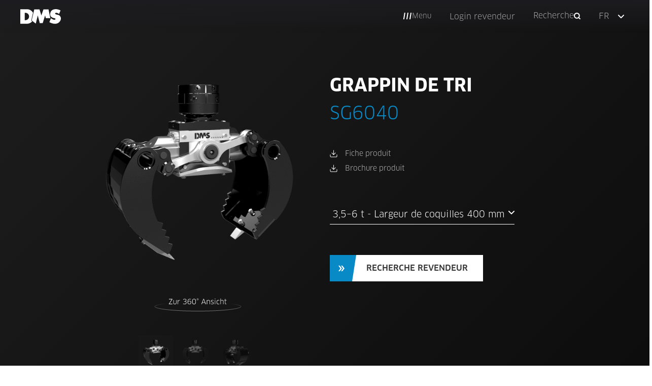

--- FILE ---
content_type: text/html; charset=UTF-8
request_url: https://dms-tec.de/fr/accessoires-dengin/engins-de-construction/grappin-de-tri/sg6040/
body_size: 50818
content:
<!doctype html>
<html lang="fr-FR">
<head><meta charset="UTF-8"><script>if(navigator.userAgent.match(/MSIE|Internet Explorer/i)||navigator.userAgent.match(/Trident\/7\..*?rv:11/i)){var href=document.location.href;if(!href.match(/[?&]nowprocket/)){if(href.indexOf("?")==-1){if(href.indexOf("#")==-1){document.location.href=href+"?nowprocket=1"}else{document.location.href=href.replace("#","?nowprocket=1#")}}else{if(href.indexOf("#")==-1){document.location.href=href+"&nowprocket=1"}else{document.location.href=href.replace("#","&nowprocket=1#")}}}}</script><script>(()=>{class RocketLazyLoadScripts{constructor(){this.v="2.0.4",this.userEvents=["keydown","keyup","mousedown","mouseup","mousemove","mouseover","mouseout","touchmove","touchstart","touchend","touchcancel","wheel","click","dblclick","input"],this.attributeEvents=["onblur","onclick","oncontextmenu","ondblclick","onfocus","onmousedown","onmouseenter","onmouseleave","onmousemove","onmouseout","onmouseover","onmouseup","onmousewheel","onscroll","onsubmit"]}async t(){this.i(),this.o(),/iP(ad|hone)/.test(navigator.userAgent)&&this.h(),this.u(),this.l(this),this.m(),this.k(this),this.p(this),this._(),await Promise.all([this.R(),this.L()]),this.lastBreath=Date.now(),this.S(this),this.P(),this.D(),this.O(),this.M(),await this.C(this.delayedScripts.normal),await this.C(this.delayedScripts.defer),await this.C(this.delayedScripts.async),await this.T(),await this.F(),await this.j(),await this.A(),window.dispatchEvent(new Event("rocket-allScriptsLoaded")),this.everythingLoaded=!0,this.lastTouchEnd&&await new Promise(t=>setTimeout(t,500-Date.now()+this.lastTouchEnd)),this.I(),this.H(),this.U(),this.W()}i(){this.CSPIssue=sessionStorage.getItem("rocketCSPIssue"),document.addEventListener("securitypolicyviolation",t=>{this.CSPIssue||"script-src-elem"!==t.violatedDirective||"data"!==t.blockedURI||(this.CSPIssue=!0,sessionStorage.setItem("rocketCSPIssue",!0))},{isRocket:!0})}o(){window.addEventListener("pageshow",t=>{this.persisted=t.persisted,this.realWindowLoadedFired=!0},{isRocket:!0}),window.addEventListener("pagehide",()=>{this.onFirstUserAction=null},{isRocket:!0})}h(){let t;function e(e){t=e}window.addEventListener("touchstart",e,{isRocket:!0}),window.addEventListener("touchend",function i(o){o.changedTouches[0]&&t.changedTouches[0]&&Math.abs(o.changedTouches[0].pageX-t.changedTouches[0].pageX)<10&&Math.abs(o.changedTouches[0].pageY-t.changedTouches[0].pageY)<10&&o.timeStamp-t.timeStamp<200&&(window.removeEventListener("touchstart",e,{isRocket:!0}),window.removeEventListener("touchend",i,{isRocket:!0}),"INPUT"===o.target.tagName&&"text"===o.target.type||(o.target.dispatchEvent(new TouchEvent("touchend",{target:o.target,bubbles:!0})),o.target.dispatchEvent(new MouseEvent("mouseover",{target:o.target,bubbles:!0})),o.target.dispatchEvent(new PointerEvent("click",{target:o.target,bubbles:!0,cancelable:!0,detail:1,clientX:o.changedTouches[0].clientX,clientY:o.changedTouches[0].clientY})),event.preventDefault()))},{isRocket:!0})}q(t){this.userActionTriggered||("mousemove"!==t.type||this.firstMousemoveIgnored?"keyup"===t.type||"mouseover"===t.type||"mouseout"===t.type||(this.userActionTriggered=!0,this.onFirstUserAction&&this.onFirstUserAction()):this.firstMousemoveIgnored=!0),"click"===t.type&&t.preventDefault(),t.stopPropagation(),t.stopImmediatePropagation(),"touchstart"===this.lastEvent&&"touchend"===t.type&&(this.lastTouchEnd=Date.now()),"click"===t.type&&(this.lastTouchEnd=0),this.lastEvent=t.type,t.composedPath&&t.composedPath()[0].getRootNode()instanceof ShadowRoot&&(t.rocketTarget=t.composedPath()[0]),this.savedUserEvents.push(t)}u(){this.savedUserEvents=[],this.userEventHandler=this.q.bind(this),this.userEvents.forEach(t=>window.addEventListener(t,this.userEventHandler,{passive:!1,isRocket:!0})),document.addEventListener("visibilitychange",this.userEventHandler,{isRocket:!0})}U(){this.userEvents.forEach(t=>window.removeEventListener(t,this.userEventHandler,{passive:!1,isRocket:!0})),document.removeEventListener("visibilitychange",this.userEventHandler,{isRocket:!0}),this.savedUserEvents.forEach(t=>{(t.rocketTarget||t.target).dispatchEvent(new window[t.constructor.name](t.type,t))})}m(){const t="return false",e=Array.from(this.attributeEvents,t=>"data-rocket-"+t),i="["+this.attributeEvents.join("],[")+"]",o="[data-rocket-"+this.attributeEvents.join("],[data-rocket-")+"]",s=(e,i,o)=>{o&&o!==t&&(e.setAttribute("data-rocket-"+i,o),e["rocket"+i]=new Function("event",o),e.setAttribute(i,t))};new MutationObserver(t=>{for(const n of t)"attributes"===n.type&&(n.attributeName.startsWith("data-rocket-")||this.everythingLoaded?n.attributeName.startsWith("data-rocket-")&&this.everythingLoaded&&this.N(n.target,n.attributeName.substring(12)):s(n.target,n.attributeName,n.target.getAttribute(n.attributeName))),"childList"===n.type&&n.addedNodes.forEach(t=>{if(t.nodeType===Node.ELEMENT_NODE)if(this.everythingLoaded)for(const i of[t,...t.querySelectorAll(o)])for(const t of i.getAttributeNames())e.includes(t)&&this.N(i,t.substring(12));else for(const e of[t,...t.querySelectorAll(i)])for(const t of e.getAttributeNames())this.attributeEvents.includes(t)&&s(e,t,e.getAttribute(t))})}).observe(document,{subtree:!0,childList:!0,attributeFilter:[...this.attributeEvents,...e]})}I(){this.attributeEvents.forEach(t=>{document.querySelectorAll("[data-rocket-"+t+"]").forEach(e=>{this.N(e,t)})})}N(t,e){const i=t.getAttribute("data-rocket-"+e);i&&(t.setAttribute(e,i),t.removeAttribute("data-rocket-"+e))}k(t){Object.defineProperty(HTMLElement.prototype,"onclick",{get(){return this.rocketonclick||null},set(e){this.rocketonclick=e,this.setAttribute(t.everythingLoaded?"onclick":"data-rocket-onclick","this.rocketonclick(event)")}})}S(t){function e(e,i){let o=e[i];e[i]=null,Object.defineProperty(e,i,{get:()=>o,set(s){t.everythingLoaded?o=s:e["rocket"+i]=o=s}})}e(document,"onreadystatechange"),e(window,"onload"),e(window,"onpageshow");try{Object.defineProperty(document,"readyState",{get:()=>t.rocketReadyState,set(e){t.rocketReadyState=e},configurable:!0}),document.readyState="loading"}catch(t){console.log("WPRocket DJE readyState conflict, bypassing")}}l(t){this.originalAddEventListener=EventTarget.prototype.addEventListener,this.originalRemoveEventListener=EventTarget.prototype.removeEventListener,this.savedEventListeners=[],EventTarget.prototype.addEventListener=function(e,i,o){o&&o.isRocket||!t.B(e,this)&&!t.userEvents.includes(e)||t.B(e,this)&&!t.userActionTriggered||e.startsWith("rocket-")||t.everythingLoaded?t.originalAddEventListener.call(this,e,i,o):(t.savedEventListeners.push({target:this,remove:!1,type:e,func:i,options:o}),"mouseenter"!==e&&"mouseleave"!==e||t.originalAddEventListener.call(this,e,t.savedUserEvents.push,o))},EventTarget.prototype.removeEventListener=function(e,i,o){o&&o.isRocket||!t.B(e,this)&&!t.userEvents.includes(e)||t.B(e,this)&&!t.userActionTriggered||e.startsWith("rocket-")||t.everythingLoaded?t.originalRemoveEventListener.call(this,e,i,o):t.savedEventListeners.push({target:this,remove:!0,type:e,func:i,options:o})}}J(t,e){this.savedEventListeners=this.savedEventListeners.filter(i=>{let o=i.type,s=i.target||window;return e!==o||t!==s||(this.B(o,s)&&(i.type="rocket-"+o),this.$(i),!1)})}H(){EventTarget.prototype.addEventListener=this.originalAddEventListener,EventTarget.prototype.removeEventListener=this.originalRemoveEventListener,this.savedEventListeners.forEach(t=>this.$(t))}$(t){t.remove?this.originalRemoveEventListener.call(t.target,t.type,t.func,t.options):this.originalAddEventListener.call(t.target,t.type,t.func,t.options)}p(t){let e;function i(e){return t.everythingLoaded?e:e.split(" ").map(t=>"load"===t||t.startsWith("load.")?"rocket-jquery-load":t).join(" ")}function o(o){function s(e){const s=o.fn[e];o.fn[e]=o.fn.init.prototype[e]=function(){return this[0]===window&&t.userActionTriggered&&("string"==typeof arguments[0]||arguments[0]instanceof String?arguments[0]=i(arguments[0]):"object"==typeof arguments[0]&&Object.keys(arguments[0]).forEach(t=>{const e=arguments[0][t];delete arguments[0][t],arguments[0][i(t)]=e})),s.apply(this,arguments),this}}if(o&&o.fn&&!t.allJQueries.includes(o)){const e={DOMContentLoaded:[],"rocket-DOMContentLoaded":[]};for(const t in e)document.addEventListener(t,()=>{e[t].forEach(t=>t())},{isRocket:!0});o.fn.ready=o.fn.init.prototype.ready=function(i){function s(){parseInt(o.fn.jquery)>2?setTimeout(()=>i.bind(document)(o)):i.bind(document)(o)}return"function"==typeof i&&(t.realDomReadyFired?!t.userActionTriggered||t.fauxDomReadyFired?s():e["rocket-DOMContentLoaded"].push(s):e.DOMContentLoaded.push(s)),o([])},s("on"),s("one"),s("off"),t.allJQueries.push(o)}e=o}t.allJQueries=[],o(window.jQuery),Object.defineProperty(window,"jQuery",{get:()=>e,set(t){o(t)}})}P(){const t=new Map;document.write=document.writeln=function(e){const i=document.currentScript,o=document.createRange(),s=i.parentElement;let n=t.get(i);void 0===n&&(n=i.nextSibling,t.set(i,n));const c=document.createDocumentFragment();o.setStart(c,0),c.appendChild(o.createContextualFragment(e)),s.insertBefore(c,n)}}async R(){return new Promise(t=>{this.userActionTriggered?t():this.onFirstUserAction=t})}async L(){return new Promise(t=>{document.addEventListener("DOMContentLoaded",()=>{this.realDomReadyFired=!0,t()},{isRocket:!0})})}async j(){return this.realWindowLoadedFired?Promise.resolve():new Promise(t=>{window.addEventListener("load",t,{isRocket:!0})})}M(){this.pendingScripts=[];this.scriptsMutationObserver=new MutationObserver(t=>{for(const e of t)e.addedNodes.forEach(t=>{"SCRIPT"!==t.tagName||t.noModule||t.isWPRocket||this.pendingScripts.push({script:t,promise:new Promise(e=>{const i=()=>{const i=this.pendingScripts.findIndex(e=>e.script===t);i>=0&&this.pendingScripts.splice(i,1),e()};t.addEventListener("load",i,{isRocket:!0}),t.addEventListener("error",i,{isRocket:!0}),setTimeout(i,1e3)})})})}),this.scriptsMutationObserver.observe(document,{childList:!0,subtree:!0})}async F(){await this.X(),this.pendingScripts.length?(await this.pendingScripts[0].promise,await this.F()):this.scriptsMutationObserver.disconnect()}D(){this.delayedScripts={normal:[],async:[],defer:[]},document.querySelectorAll("script[type$=rocketlazyloadscript]").forEach(t=>{t.hasAttribute("data-rocket-src")?t.hasAttribute("async")&&!1!==t.async?this.delayedScripts.async.push(t):t.hasAttribute("defer")&&!1!==t.defer||"module"===t.getAttribute("data-rocket-type")?this.delayedScripts.defer.push(t):this.delayedScripts.normal.push(t):this.delayedScripts.normal.push(t)})}async _(){await this.L();let t=[];document.querySelectorAll("script[type$=rocketlazyloadscript][data-rocket-src]").forEach(e=>{let i=e.getAttribute("data-rocket-src");if(i&&!i.startsWith("data:")){i.startsWith("//")&&(i=location.protocol+i);try{const o=new URL(i).origin;o!==location.origin&&t.push({src:o,crossOrigin:e.crossOrigin||"module"===e.getAttribute("data-rocket-type")})}catch(t){}}}),t=[...new Map(t.map(t=>[JSON.stringify(t),t])).values()],this.Y(t,"preconnect")}async G(t){if(await this.K(),!0!==t.noModule||!("noModule"in HTMLScriptElement.prototype))return new Promise(e=>{let i;function o(){(i||t).setAttribute("data-rocket-status","executed"),e()}try{if(navigator.userAgent.includes("Firefox/")||""===navigator.vendor||this.CSPIssue)i=document.createElement("script"),[...t.attributes].forEach(t=>{let e=t.nodeName;"type"!==e&&("data-rocket-type"===e&&(e="type"),"data-rocket-src"===e&&(e="src"),i.setAttribute(e,t.nodeValue))}),t.text&&(i.text=t.text),t.nonce&&(i.nonce=t.nonce),i.hasAttribute("src")?(i.addEventListener("load",o,{isRocket:!0}),i.addEventListener("error",()=>{i.setAttribute("data-rocket-status","failed-network"),e()},{isRocket:!0}),setTimeout(()=>{i.isConnected||e()},1)):(i.text=t.text,o()),i.isWPRocket=!0,t.parentNode.replaceChild(i,t);else{const i=t.getAttribute("data-rocket-type"),s=t.getAttribute("data-rocket-src");i?(t.type=i,t.removeAttribute("data-rocket-type")):t.removeAttribute("type"),t.addEventListener("load",o,{isRocket:!0}),t.addEventListener("error",i=>{this.CSPIssue&&i.target.src.startsWith("data:")?(console.log("WPRocket: CSP fallback activated"),t.removeAttribute("src"),this.G(t).then(e)):(t.setAttribute("data-rocket-status","failed-network"),e())},{isRocket:!0}),s?(t.fetchPriority="high",t.removeAttribute("data-rocket-src"),t.src=s):t.src="data:text/javascript;base64,"+window.btoa(unescape(encodeURIComponent(t.text)))}}catch(i){t.setAttribute("data-rocket-status","failed-transform"),e()}});t.setAttribute("data-rocket-status","skipped")}async C(t){const e=t.shift();return e?(e.isConnected&&await this.G(e),this.C(t)):Promise.resolve()}O(){this.Y([...this.delayedScripts.normal,...this.delayedScripts.defer,...this.delayedScripts.async],"preload")}Y(t,e){this.trash=this.trash||[];let i=!0;var o=document.createDocumentFragment();t.forEach(t=>{const s=t.getAttribute&&t.getAttribute("data-rocket-src")||t.src;if(s&&!s.startsWith("data:")){const n=document.createElement("link");n.href=s,n.rel=e,"preconnect"!==e&&(n.as="script",n.fetchPriority=i?"high":"low"),t.getAttribute&&"module"===t.getAttribute("data-rocket-type")&&(n.crossOrigin=!0),t.crossOrigin&&(n.crossOrigin=t.crossOrigin),t.integrity&&(n.integrity=t.integrity),t.nonce&&(n.nonce=t.nonce),o.appendChild(n),this.trash.push(n),i=!1}}),document.head.appendChild(o)}W(){this.trash.forEach(t=>t.remove())}async T(){try{document.readyState="interactive"}catch(t){}this.fauxDomReadyFired=!0;try{await this.K(),this.J(document,"readystatechange"),document.dispatchEvent(new Event("rocket-readystatechange")),await this.K(),document.rocketonreadystatechange&&document.rocketonreadystatechange(),await this.K(),this.J(document,"DOMContentLoaded"),document.dispatchEvent(new Event("rocket-DOMContentLoaded")),await this.K(),this.J(window,"DOMContentLoaded"),window.dispatchEvent(new Event("rocket-DOMContentLoaded"))}catch(t){console.error(t)}}async A(){try{document.readyState="complete"}catch(t){}try{await this.K(),this.J(document,"readystatechange"),document.dispatchEvent(new Event("rocket-readystatechange")),await this.K(),document.rocketonreadystatechange&&document.rocketonreadystatechange(),await this.K(),this.J(window,"load"),window.dispatchEvent(new Event("rocket-load")),await this.K(),window.rocketonload&&window.rocketonload(),await this.K(),this.allJQueries.forEach(t=>t(window).trigger("rocket-jquery-load")),await this.K(),this.J(window,"pageshow");const t=new Event("rocket-pageshow");t.persisted=this.persisted,window.dispatchEvent(t),await this.K(),window.rocketonpageshow&&window.rocketonpageshow({persisted:this.persisted})}catch(t){console.error(t)}}async K(){Date.now()-this.lastBreath>45&&(await this.X(),this.lastBreath=Date.now())}async X(){return document.hidden?new Promise(t=>setTimeout(t)):new Promise(t=>requestAnimationFrame(t))}B(t,e){return e===document&&"readystatechange"===t||(e===document&&"DOMContentLoaded"===t||(e===window&&"DOMContentLoaded"===t||(e===window&&"load"===t||e===window&&"pageshow"===t)))}static run(){(new RocketLazyLoadScripts).t()}}RocketLazyLoadScripts.run()})();</script>
    
        <meta name="viewport" content="width=device-width, initial-scale=1">
    <link rel="profile" href="http://gmpg.org/xfn/11">
    <meta name='robots' content='index, follow, max-image-preview:large, max-snippet:-1, max-video-preview:-1' />

	<!-- This site is optimized with the Yoast SEO plugin v26.6 - https://yoast.com/wordpress/plugins/seo/ -->
	<title>Grappin de tri SG6040 // DMS – L&#039;efficacité en mouvement</title>
	<meta name="description" content="Grappin de tri DMS » Accessoire de pelle polyvalent pour la démolition et le démantèlement » Tonnage 3,5-6 t » Largeur de coquille 400 mm" />
	<link rel="canonical" href="https://dms-tec.de/fr/accessoires-dengin/engins-de-construction/grappin-de-tri/grappin-de-tri-sg12060/" />
	<meta property="og:locale" content="fr_FR" />
	<meta property="og:type" content="article" />
	<meta property="og:title" content="Grappin de tri SG6040 // DMS – L&#039;efficacité en mouvement" />
	<meta property="og:description" content="Grappin de tri DMS » Accessoire de pelle polyvalent pour la démolition et le démantèlement » Tonnage 3,5-6 t » Largeur de coquille 400 mm" />
	<meta property="og:url" content="https://dms-tec.de/fr/accessoires-dengin/engins-de-construction/grappin-de-tri/grappin-de-tri-sg12060/" />
	<meta property="og:site_name" content="DMS" />
	<meta property="article:publisher" content="https://www.facebook.com/dmstechnologie/" />
	<meta property="article:modified_time" content="2023-04-21T14:04:00+00:00" />
	<meta property="og:image" content="https://dms-tec.de/wp-content/uploads/2020/09/sortiergreifer-sg6040-frontal-dms-technologie.png" />
	<meta property="og:image:width" content="1200" />
	<meta property="og:image:height" content="1200" />
	<meta property="og:image:type" content="image/png" />
	<meta name="twitter:card" content="summary_large_image" />
	<meta name="twitter:label1" content="Durée de lecture estimée" />
	<meta name="twitter:data1" content="1 minute" />
	<script type="application/ld+json" class="yoast-schema-graph">{"@context":"https://schema.org","@graph":[{"@type":"WebPage","@id":"https://dms-tec.de/fr/accessoires-dengin/engins-de-construction/grappin-de-tri/sg6040/","url":"https://dms-tec.de/fr/accessoires-dengin/engins-de-construction/grappin-de-tri/grappin-de-tri-sg12060/","name":"Grappin de tri SG6040 // DMS – L'efficacité en mouvement","isPartOf":{"@id":"https://dms-tec.de/fr/#website"},"primaryImageOfPage":{"@id":"https://dms-tec.de/fr/accessoires-dengin/engins-de-construction/grappin-de-tri/grappin-de-tri-sg12060/#primaryimage"},"image":{"@id":"https://dms-tec.de/fr/accessoires-dengin/engins-de-construction/grappin-de-tri/grappin-de-tri-sg12060/#primaryimage"},"thumbnailUrl":"https://dms-tec.de/wp-content/uploads/2020/09/sortiergreifer-sg6040-frontal-dms-technologie.png","datePublished":"2020-09-04T14:19:11+00:00","dateModified":"2023-04-21T14:04:00+00:00","description":"Grappin de tri DMS » Accessoire de pelle polyvalent pour la démolition et le démantèlement » Tonnage 3,5-6 t » Largeur de coquille 400 mm","breadcrumb":{"@id":"https://dms-tec.de/fr/accessoires-dengin/engins-de-construction/grappin-de-tri/grappin-de-tri-sg12060/#breadcrumb"},"inLanguage":"fr-FR","potentialAction":[{"@type":"ReadAction","target":["https://dms-tec.de/fr/accessoires-dengin/engins-de-construction/grappin-de-tri/grappin-de-tri-sg12060/"]}]},{"@type":"ImageObject","inLanguage":"fr-FR","@id":"https://dms-tec.de/fr/accessoires-dengin/engins-de-construction/grappin-de-tri/grappin-de-tri-sg12060/#primaryimage","url":"https://dms-tec.de/wp-content/uploads/2020/09/sortiergreifer-sg6040-frontal-dms-technologie.png","contentUrl":"https://dms-tec.de/wp-content/uploads/2020/09/sortiergreifer-sg6040-frontal-dms-technologie.png","width":1200,"height":1200},{"@type":"BreadcrumbList","@id":"https://dms-tec.de/fr/accessoires-dengin/engins-de-construction/grappin-de-tri/grappin-de-tri-sg12060/#breadcrumb","itemListElement":[{"@type":"ListItem","position":1,"name":"Produkte","item":"https://dms-tec.de/fr/produkte/"},{"@type":"ListItem","position":2,"name":"Grappin de tri SG6040 (3,5–6 t)"}]},{"@type":"WebSite","@id":"https://dms-tec.de/fr/#website","url":"https://dms-tec.de/fr/","name":"DMS","description":"Innovative Lösungen für Baumaschinen","publisher":{"@id":"https://dms-tec.de/fr/#organization"},"potentialAction":[{"@type":"SearchAction","target":{"@type":"EntryPoint","urlTemplate":"https://dms-tec.de/fr/?s={search_term_string}"},"query-input":{"@type":"PropertyValueSpecification","valueRequired":true,"valueName":"search_term_string"}}],"inLanguage":"fr-FR"},{"@type":"Organization","@id":"https://dms-tec.de/fr/#organization","name":"DMS","url":"https://dms-tec.de/fr/","logo":{"@type":"ImageObject","inLanguage":"fr-FR","@id":"https://dms-tec.de/fr/#/schema/logo/image/","url":"https://dms-tec.de/wp-content/uploads/2020/08/favicon.png","contentUrl":"https://dms-tec.de/wp-content/uploads/2020/08/favicon.png","width":292,"height":292,"caption":"DMS"},"image":{"@id":"https://dms-tec.de/fr/#/schema/logo/image/"},"sameAs":["https://www.facebook.com/dmstechnologie/","https://www.instagram.com/dms_tec/","https://www.youtube.com/c/DMSTechnologieGmbHFürth"]}]}</script>
	<!-- / Yoast SEO plugin. -->


<link rel='dns-prefetch' href='//dms-tec.de' />
<link rel="alternate" title="oEmbed (JSON)" type="application/json+oembed" href="https://dms-tec.de/fr/wp-json/oembed/1.0/embed?url=https%3A%2F%2Fdms-tec.de%2Ffr%2Faccessoires-dengin%2Fengins-de-construction%2Fgrappin-de-tri%2Fsg6040%2F" />
<link rel="alternate" title="oEmbed (XML)" type="text/xml+oembed" href="https://dms-tec.de/fr/wp-json/oembed/1.0/embed?url=https%3A%2F%2Fdms-tec.de%2Ffr%2Faccessoires-dengin%2Fengins-de-construction%2Fgrappin-de-tri%2Fsg6040%2F&#038;format=xml" />
<style id='wp-img-auto-sizes-contain-inline-css' type='text/css'>
img:is([sizes=auto i],[sizes^="auto," i]){contain-intrinsic-size:3000px 1500px}
/*# sourceURL=wp-img-auto-sizes-contain-inline-css */
</style>
<link rel='stylesheet' id='sbi_styles-css' href='https://dms-tec.de/wp-content/cache/background-css/1/dms-tec.de/wp-content/plugins/instagram-feed-pro/css/sbi-styles.min.css?wpr_t=1768838894' type='text/css' media='all' />
<style id='classic-theme-styles-inline-css' type='text/css'>
/*! This file is auto-generated */
.wp-block-button__link{color:#fff;background-color:#32373c;border-radius:9999px;box-shadow:none;text-decoration:none;padding:calc(.667em + 2px) calc(1.333em + 2px);font-size:1.125em}.wp-block-file__button{background:#32373c;color:#fff;text-decoration:none}
/*# sourceURL=/wp-includes/css/classic-themes.min.css */
</style>
<link data-minify="1" rel='stylesheet' id='wpsl-styles-css' href='https://dms-tec.de/wp-content/cache/background-css/1/dms-tec.de/wp-content/cache/min/1/wp-content/plugins/wp-store-locator/css/styles.min.css?ver=1768487087&wpr_t=1768838894' type='text/css' media='all' />
<link rel='stylesheet' id='wpml-legacy-dropdown-0-css' href='https://dms-tec.de/wp-content/plugins/sitepress-multilingual-cms/templates/language-switchers/legacy-dropdown/style.min.css' type='text/css' media='all' />
<link rel='stylesheet' id='elementor-frontend-css' href='https://dms-tec.de/wp-content/plugins/elementor/assets/css/frontend.min.css' type='text/css' media='all' />
<link rel='stylesheet' id='widget-image-css' href='https://dms-tec.de/wp-content/plugins/elementor/assets/css/widget-image.min.css' type='text/css' media='all' />
<link rel='stylesheet' id='e-sticky-css' href='https://dms-tec.de/wp-content/plugins/elementor-pro/assets/css/modules/sticky.min.css' type='text/css' media='all' />
<link rel='stylesheet' id='widget-heading-css' href='https://dms-tec.de/wp-content/plugins/elementor/assets/css/widget-heading.min.css' type='text/css' media='all' />
<link rel='stylesheet' id='widget-form-css' href='https://dms-tec.de/wp-content/plugins/elementor-pro/assets/css/widget-form.min.css' type='text/css' media='all' />
<link rel='stylesheet' id='widget-nav-menu-css' href='https://dms-tec.de/wp-content/plugins/elementor-pro/assets/css/widget-nav-menu.min.css' type='text/css' media='all' />
<link rel='stylesheet' id='widget-icon-list-css' href='https://dms-tec.de/wp-content/plugins/elementor/assets/css/widget-icon-list.min.css' type='text/css' media='all' />
<link rel='stylesheet' id='widget-search-form-css' href='https://dms-tec.de/wp-content/plugins/elementor-pro/assets/css/widget-search-form.min.css' type='text/css' media='all' />
<link rel='stylesheet' id='elementor-icons-shared-0-css' href='https://dms-tec.de/wp-content/plugins/elementor/assets/lib/font-awesome/css/fontawesome.min.css' type='text/css' media='all' />
<link data-minify="1" rel='stylesheet' id='elementor-icons-fa-solid-css' href='https://dms-tec.de/wp-content/cache/min/1/wp-content/plugins/elementor/assets/lib/font-awesome/css/solid.min.css?ver=1768487087' type='text/css' media='all' />
<link rel='stylesheet' id='e-animation-fadeIn-css' href='https://dms-tec.de/wp-content/plugins/elementor/assets/lib/animations/styles/fadeIn.min.css' type='text/css' media='all' />
<link rel='stylesheet' id='e-popup-css' href='https://dms-tec.de/wp-content/plugins/elementor-pro/assets/css/conditionals/popup.min.css' type='text/css' media='all' />
<link rel='stylesheet' id='widget-spacer-css' href='https://dms-tec.de/wp-content/plugins/elementor/assets/css/widget-spacer.min.css' type='text/css' media='all' />
<link rel='stylesheet' id='e-animation-fadeInRight-css' href='https://dms-tec.de/wp-content/plugins/elementor/assets/lib/animations/styles/fadeInRight.min.css' type='text/css' media='all' />
<link data-minify="1" rel='stylesheet' id='elementor-icons-css' href='https://dms-tec.de/wp-content/cache/min/1/wp-content/plugins/elementor/assets/lib/eicons/css/elementor-icons.min.css?ver=1768487087' type='text/css' media='all' />
<link rel='stylesheet' id='elementor-post-7-css' href='https://dms-tec.de/wp-content/uploads/elementor/css/post-7.css' type='text/css' media='all' />
<link rel='stylesheet' id='sbistyles-css' href='https://dms-tec.de/wp-content/cache/background-css/1/dms-tec.de/wp-content/plugins/instagram-feed-pro/css/sbi-styles.min.css?wpr_t=1768838894' type='text/css' media='all' />
<link rel='stylesheet' id='elementor-post-13868-css' href='https://dms-tec.de/wp-content/uploads/elementor/css/post-13868.css' type='text/css' media='all' />
<link rel='stylesheet' id='elementor-post-12614-css' href='https://dms-tec.de/wp-content/uploads/elementor/css/post-12614.css' type='text/css' media='all' />
<link rel='stylesheet' id='elementor-post-12601-css' href='https://dms-tec.de/wp-content/uploads/elementor/css/post-12601.css' type='text/css' media='all' />
<link rel='stylesheet' id='elementor-post-12618-css' href='https://dms-tec.de/wp-content/uploads/elementor/css/post-12618.css' type='text/css' media='all' />
<link data-minify="1" rel='stylesheet' id='borlabs-cookie-custom-css' href='https://dms-tec.de/wp-content/cache/min/1/wp-content/cache/borlabs-cookie/1/borlabs-cookie-1-fr.css?ver=1768487141' type='text/css' media='all' />
<link rel='stylesheet' id='n1-styles-css' href='https://dms-tec.de/wp-content/cache/background-css/1/dms-tec.de/wp-content/themes/wp-dms/dist/styles/theme.min.css?wpr_t=1768838894' type='text/css' media='all' />
<link data-minify="1" rel='stylesheet' id='ecs-styles-css' href='https://dms-tec.de/wp-content/cache/min/1/wp-content/plugins/ele-custom-skin/assets/css/ecs-style.css?ver=1768487087' type='text/css' media='all' />
<link rel='stylesheet' id='elementor-post-145-css' href='https://dms-tec.de/wp-content/uploads/elementor/css/post-145.css' type='text/css' media='all' />
<link rel='stylesheet' id='elementor-post-3285-css' href='https://dms-tec.de/wp-content/uploads/elementor/css/post-3285.css' type='text/css' media='all' />
<link rel='stylesheet' id='elementor-post-11636-css' href='https://dms-tec.de/wp-content/uploads/elementor/css/post-11636.css' type='text/css' media='all' />
<link rel='stylesheet' id='elementor-post-12434-css' href='https://dms-tec.de/wp-content/uploads/elementor/css/post-12434.css' type='text/css' media='all' />
<link rel='stylesheet' id='elementor-post-12586-css' href='https://dms-tec.de/wp-content/uploads/elementor/css/post-12586.css' type='text/css' media='all' />
<link rel='stylesheet' id='elementor-post-12588-css' href='https://dms-tec.de/wp-content/uploads/elementor/css/post-12588.css' type='text/css' media='all' />
<link rel='stylesheet' id='elementor-post-12590-css' href='https://dms-tec.de/wp-content/uploads/elementor/css/post-12590.css' type='text/css' media='all' />
<link rel='stylesheet' id='elementor-post-12591-css' href='https://dms-tec.de/wp-content/uploads/elementor/css/post-12591.css' type='text/css' media='all' />
<link rel='stylesheet' id='elementor-post-12606-css' href='https://dms-tec.de/wp-content/uploads/elementor/css/post-12606.css' type='text/css' media='all' />
<link rel='stylesheet' id='elementor-post-12607-css' href='https://dms-tec.de/wp-content/uploads/elementor/css/post-12607.css' type='text/css' media='all' />
<link rel='stylesheet' id='elementor-post-33136-css' href='https://dms-tec.de/wp-content/uploads/elementor/css/post-33136.css' type='text/css' media='all' />
<link rel='stylesheet' id='elementor-post-33499-css' href='https://dms-tec.de/wp-content/uploads/elementor/css/post-33499.css' type='text/css' media='all' />
<link data-minify="1" rel='stylesheet' id='wppb_stylesheet-css' href='https://dms-tec.de/wp-content/cache/background-css/1/dms-tec.de/wp-content/cache/min/1/wp-content/plugins/profile-builder/assets/css/style-front-end.css?ver=1768487087&wpr_t=1768838894' type='text/css' media='all' />
<script type="text/javascript" id="wpml-cookie-js-extra">
/* <![CDATA[ */
var wpml_cookies = {"wp-wpml_current_language":{"value":"fr","expires":1,"path":"/"}};
var wpml_cookies = {"wp-wpml_current_language":{"value":"fr","expires":1,"path":"/"}};
//# sourceURL=wpml-cookie-js-extra
/* ]]> */
</script>
<script data-minify="1" type="text/javascript" src="https://dms-tec.de/wp-content/cache/min/1/wp-content/plugins/sitepress-multilingual-cms/res/js/cookies/language-cookie.js?ver=1768443987" id="wpml-cookie-js" defer="defer" data-wp-strategy="defer"></script>
<script type="text/javascript" src="https://dms-tec.de/wp-content/plugins/sitepress-multilingual-cms/templates/language-switchers/legacy-dropdown/script.min.js" id="wpml-legacy-dropdown-0-js" data-rocket-defer defer></script>
<script type="text/javascript" src="https://dms-tec.de/wp-includes/js/jquery/jquery.min.js" id="jquery-core-js"></script>
<script type="text/javascript" src="https://dms-tec.de/wp-includes/js/jquery/jquery-migrate.min.js" id="jquery-migrate-js"></script>
<script data-no-optimize="1" data-no-minify="1" data-cfasync="false" nowprocket type="text/javascript" src="https://dms-tec.de/wp-content/cache/borlabs-cookie/1/borlabs-cookie-config-fr.json.js" id="borlabs-cookie-config-js"></script>
<script data-no-optimize="1" data-no-minify="1" data-cfasync="false" nowprocket type="text/javascript" src="https://dms-tec.de/wp-content/plugins/borlabs-cookie/assets/javascript/borlabs-cookie-prioritize.min.js" id="borlabs-cookie-prioritize-js"></script>
<script type="text/javascript" id="ecs_ajax_load-js-extra">
/* <![CDATA[ */
var ecs_ajax_params = {"ajaxurl":"https://dms-tec.de/wp-admin/admin-ajax.php","posts":"{\"post_type\":\"produkte\",\"do_not_redirect\":1,\"error\":\"\",\"m\":\"\",\"p\":13470,\"post_parent\":\"\",\"subpost\":\"\",\"subpost_id\":\"\",\"attachment\":\"\",\"attachment_id\":0,\"pagename\":\"\",\"page_id\":\"\",\"second\":\"\",\"minute\":\"\",\"hour\":\"\",\"day\":0,\"monthnum\":0,\"year\":0,\"w\":0,\"category_name\":\"\",\"tag\":\"\",\"cat\":\"\",\"tag_id\":\"\",\"author\":\"\",\"author_name\":\"\",\"feed\":\"\",\"tb\":\"\",\"paged\":0,\"meta_key\":\"\",\"meta_value\":\"\",\"preview\":\"\",\"s\":\"\",\"sentence\":\"\",\"title\":\"\",\"fields\":\"all\",\"menu_order\":\"\",\"embed\":\"\",\"category__in\":[],\"category__not_in\":[],\"category__and\":[],\"post__in\":[],\"post__not_in\":[],\"post_name__in\":[],\"tag__in\":[],\"tag__not_in\":[],\"tag__and\":[],\"tag_slug__in\":[],\"tag_slug__and\":[],\"post_parent__in\":[],\"post_parent__not_in\":[],\"author__in\":[],\"author__not_in\":[],\"search_columns\":[],\"produkte\":\"grappin-de-tri-sg6040\",\"meta_query\":[],\"facetwp\":false,\"name\":\"\",\"ignore_sticky_posts\":false,\"suppress_filters\":false,\"cache_results\":true,\"update_post_term_cache\":true,\"update_menu_item_cache\":false,\"lazy_load_term_meta\":true,\"update_post_meta_cache\":true,\"posts_per_page\":10,\"nopaging\":false,\"comments_per_page\":\"50\",\"no_found_rows\":false,\"order\":\"DESC\"}"};
//# sourceURL=ecs_ajax_load-js-extra
/* ]]> */
</script>
<script data-minify="1" type="text/javascript" src="https://dms-tec.de/wp-content/cache/min/1/wp-content/plugins/ele-custom-skin/assets/js/ecs_ajax_pagination.js?ver=1768443987" id="ecs_ajax_load-js"></script>
<script data-minify="1" type="text/javascript" src="https://dms-tec.de/wp-content/cache/min/1/wp-content/plugins/ele-custom-skin/assets/js/ecs.js?ver=1768443987" id="ecs-script-js"></script>
<meta name="generator" content="WPML ver:4.8.6 stt:1,4,3,40;" />
<meta name="generator" content="Elementor 3.33.2; features: additional_custom_breakpoints; settings: css_print_method-external, google_font-enabled, font_display-auto">
<!-- <script type="rocketlazyloadscript" data-rocket-src="https://cdn.jsdelivr.net/npm/swiper@11/swiper-bundle.min.js"></script> -->

<script nowprocket data-borlabs-cookie-script-blocker-ignore>
if ('0' === '1' && ('0' === '1' || '1' === '1')) {
    window['gtag_enable_tcf_support'] = true;
}
window.dataLayer = window.dataLayer || [];
if (typeof gtag !== 'function') {
    function gtag() {
        dataLayer.push(arguments);
    }
}
gtag('set', 'developer_id.dYjRjMm', true);
if ('0' === '1' || '1' === '1') {
    if (window.BorlabsCookieGoogleConsentModeDefaultSet !== true) {
        let getCookieValue = function (name) {
            return document.cookie.match('(^|;)\\s*' + name + '\\s*=\\s*([^;]+)')?.pop() || '';
        };
        let cookieValue = getCookieValue('borlabs-cookie-gcs');
        let consentsFromCookie = {};
        if (cookieValue !== '') {
            consentsFromCookie = JSON.parse(decodeURIComponent(cookieValue));
        }
        let defaultValues = {
            'ad_storage': 'denied',
            'ad_user_data': 'denied',
            'ad_personalization': 'denied',
            'analytics_storage': 'denied',
            'functionality_storage': 'denied',
            'personalization_storage': 'denied',
            'security_storage': 'denied',
            'wait_for_update': 500,
        };
        gtag('consent', 'default', { ...defaultValues, ...consentsFromCookie });
    }
    window.BorlabsCookieGoogleConsentModeDefaultSet = true;
    let borlabsCookieConsentChangeHandler = function () {
        window.dataLayer = window.dataLayer || [];
        if (typeof gtag !== 'function') { function gtag(){dataLayer.push(arguments);} }

        let getCookieValue = function (name) {
            return document.cookie.match('(^|;)\\s*' + name + '\\s*=\\s*([^;]+)')?.pop() || '';
        };
        let cookieValue = getCookieValue('borlabs-cookie-gcs');
        let consentsFromCookie = {};
        if (cookieValue !== '') {
            consentsFromCookie = JSON.parse(decodeURIComponent(cookieValue));
        }

        consentsFromCookie.analytics_storage = BorlabsCookie.Consents.hasConsent('google-analytics') ? 'granted' : 'denied';

        BorlabsCookie.CookieLibrary.setCookie(
            'borlabs-cookie-gcs',
            JSON.stringify(consentsFromCookie),
            BorlabsCookie.Settings.automaticCookieDomainAndPath.value ? '' : BorlabsCookie.Settings.cookieDomain.value,
            BorlabsCookie.Settings.cookiePath.value,
            BorlabsCookie.Cookie.getPluginCookie().expires,
            BorlabsCookie.Settings.cookieSecure.value,
            BorlabsCookie.Settings.cookieSameSite.value
        );
    }
    document.addEventListener('borlabs-cookie-consent-saved', borlabsCookieConsentChangeHandler);
    document.addEventListener('borlabs-cookie-handle-unblock', borlabsCookieConsentChangeHandler);
}
if ('0' === '1') {
    gtag("js", new Date());
    gtag("config", "G-J23D9ZLCL2", {"anonymize_ip": true});

    (function (w, d, s, i) {
        var f = d.getElementsByTagName(s)[0],
            j = d.createElement(s);
        j.async = true;
        j.src =
            "https://www.googletagmanager.com/gtag/js?id=" + i;
        f.parentNode.insertBefore(j, f);
    })(window, document, "script", "G-J23D9ZLCL2");
}
</script>			<style>
				.e-con.e-parent:nth-of-type(n+4):not(.e-lazyloaded):not(.e-no-lazyload),
				.e-con.e-parent:nth-of-type(n+4):not(.e-lazyloaded):not(.e-no-lazyload) * {
					background-image: none !important;
				}
				@media screen and (max-height: 1024px) {
					.e-con.e-parent:nth-of-type(n+3):not(.e-lazyloaded):not(.e-no-lazyload),
					.e-con.e-parent:nth-of-type(n+3):not(.e-lazyloaded):not(.e-no-lazyload) * {
						background-image: none !important;
					}
				}
				@media screen and (max-height: 640px) {
					.e-con.e-parent:nth-of-type(n+2):not(.e-lazyloaded):not(.e-no-lazyload),
					.e-con.e-parent:nth-of-type(n+2):not(.e-lazyloaded):not(.e-no-lazyload) * {
						background-image: none !important;
					}
				}
			</style>
			<link rel="icon" href="https://dms-tec.de/wp-content/uploads/2020/08/favicon-150x150.webp" sizes="32x32" />
<link rel="icon" href="https://dms-tec.de/wp-content/uploads/2020/08/favicon.webp" sizes="192x192" />
<link rel="apple-touch-icon" href="https://dms-tec.de/wp-content/uploads/2020/08/favicon.webp" />
<meta name="msapplication-TileImage" content="https://dms-tec.de/wp-content/uploads/2020/08/favicon.png" />
<noscript><style id="rocket-lazyload-nojs-css">.rll-youtube-player, [data-lazy-src]{display:none !important;}</style></noscript><style id='global-styles-inline-css' type='text/css'>
:root{--wp--preset--aspect-ratio--square: 1;--wp--preset--aspect-ratio--4-3: 4/3;--wp--preset--aspect-ratio--3-4: 3/4;--wp--preset--aspect-ratio--3-2: 3/2;--wp--preset--aspect-ratio--2-3: 2/3;--wp--preset--aspect-ratio--16-9: 16/9;--wp--preset--aspect-ratio--9-16: 9/16;--wp--preset--color--black: #000000;--wp--preset--color--cyan-bluish-gray: #abb8c3;--wp--preset--color--white: #ffffff;--wp--preset--color--pale-pink: #f78da7;--wp--preset--color--vivid-red: #cf2e2e;--wp--preset--color--luminous-vivid-orange: #ff6900;--wp--preset--color--luminous-vivid-amber: #fcb900;--wp--preset--color--light-green-cyan: #7bdcb5;--wp--preset--color--vivid-green-cyan: #00d084;--wp--preset--color--pale-cyan-blue: #8ed1fc;--wp--preset--color--vivid-cyan-blue: #0693e3;--wp--preset--color--vivid-purple: #9b51e0;--wp--preset--gradient--vivid-cyan-blue-to-vivid-purple: linear-gradient(135deg,rgb(6,147,227) 0%,rgb(155,81,224) 100%);--wp--preset--gradient--light-green-cyan-to-vivid-green-cyan: linear-gradient(135deg,rgb(122,220,180) 0%,rgb(0,208,130) 100%);--wp--preset--gradient--luminous-vivid-amber-to-luminous-vivid-orange: linear-gradient(135deg,rgb(252,185,0) 0%,rgb(255,105,0) 100%);--wp--preset--gradient--luminous-vivid-orange-to-vivid-red: linear-gradient(135deg,rgb(255,105,0) 0%,rgb(207,46,46) 100%);--wp--preset--gradient--very-light-gray-to-cyan-bluish-gray: linear-gradient(135deg,rgb(238,238,238) 0%,rgb(169,184,195) 100%);--wp--preset--gradient--cool-to-warm-spectrum: linear-gradient(135deg,rgb(74,234,220) 0%,rgb(151,120,209) 20%,rgb(207,42,186) 40%,rgb(238,44,130) 60%,rgb(251,105,98) 80%,rgb(254,248,76) 100%);--wp--preset--gradient--blush-light-purple: linear-gradient(135deg,rgb(255,206,236) 0%,rgb(152,150,240) 100%);--wp--preset--gradient--blush-bordeaux: linear-gradient(135deg,rgb(254,205,165) 0%,rgb(254,45,45) 50%,rgb(107,0,62) 100%);--wp--preset--gradient--luminous-dusk: linear-gradient(135deg,rgb(255,203,112) 0%,rgb(199,81,192) 50%,rgb(65,88,208) 100%);--wp--preset--gradient--pale-ocean: linear-gradient(135deg,rgb(255,245,203) 0%,rgb(182,227,212) 50%,rgb(51,167,181) 100%);--wp--preset--gradient--electric-grass: linear-gradient(135deg,rgb(202,248,128) 0%,rgb(113,206,126) 100%);--wp--preset--gradient--midnight: linear-gradient(135deg,rgb(2,3,129) 0%,rgb(40,116,252) 100%);--wp--preset--font-size--small: 13px;--wp--preset--font-size--medium: 20px;--wp--preset--font-size--large: 36px;--wp--preset--font-size--x-large: 42px;--wp--preset--spacing--20: 0.44rem;--wp--preset--spacing--30: 0.67rem;--wp--preset--spacing--40: 1rem;--wp--preset--spacing--50: 1.5rem;--wp--preset--spacing--60: 2.25rem;--wp--preset--spacing--70: 3.38rem;--wp--preset--spacing--80: 5.06rem;--wp--preset--shadow--natural: 6px 6px 9px rgba(0, 0, 0, 0.2);--wp--preset--shadow--deep: 12px 12px 50px rgba(0, 0, 0, 0.4);--wp--preset--shadow--sharp: 6px 6px 0px rgba(0, 0, 0, 0.2);--wp--preset--shadow--outlined: 6px 6px 0px -3px rgb(255, 255, 255), 6px 6px rgb(0, 0, 0);--wp--preset--shadow--crisp: 6px 6px 0px rgb(0, 0, 0);}:where(.is-layout-flex){gap: 0.5em;}:where(.is-layout-grid){gap: 0.5em;}body .is-layout-flex{display: flex;}.is-layout-flex{flex-wrap: wrap;align-items: center;}.is-layout-flex > :is(*, div){margin: 0;}body .is-layout-grid{display: grid;}.is-layout-grid > :is(*, div){margin: 0;}:where(.wp-block-columns.is-layout-flex){gap: 2em;}:where(.wp-block-columns.is-layout-grid){gap: 2em;}:where(.wp-block-post-template.is-layout-flex){gap: 1.25em;}:where(.wp-block-post-template.is-layout-grid){gap: 1.25em;}.has-black-color{color: var(--wp--preset--color--black) !important;}.has-cyan-bluish-gray-color{color: var(--wp--preset--color--cyan-bluish-gray) !important;}.has-white-color{color: var(--wp--preset--color--white) !important;}.has-pale-pink-color{color: var(--wp--preset--color--pale-pink) !important;}.has-vivid-red-color{color: var(--wp--preset--color--vivid-red) !important;}.has-luminous-vivid-orange-color{color: var(--wp--preset--color--luminous-vivid-orange) !important;}.has-luminous-vivid-amber-color{color: var(--wp--preset--color--luminous-vivid-amber) !important;}.has-light-green-cyan-color{color: var(--wp--preset--color--light-green-cyan) !important;}.has-vivid-green-cyan-color{color: var(--wp--preset--color--vivid-green-cyan) !important;}.has-pale-cyan-blue-color{color: var(--wp--preset--color--pale-cyan-blue) !important;}.has-vivid-cyan-blue-color{color: var(--wp--preset--color--vivid-cyan-blue) !important;}.has-vivid-purple-color{color: var(--wp--preset--color--vivid-purple) !important;}.has-black-background-color{background-color: var(--wp--preset--color--black) !important;}.has-cyan-bluish-gray-background-color{background-color: var(--wp--preset--color--cyan-bluish-gray) !important;}.has-white-background-color{background-color: var(--wp--preset--color--white) !important;}.has-pale-pink-background-color{background-color: var(--wp--preset--color--pale-pink) !important;}.has-vivid-red-background-color{background-color: var(--wp--preset--color--vivid-red) !important;}.has-luminous-vivid-orange-background-color{background-color: var(--wp--preset--color--luminous-vivid-orange) !important;}.has-luminous-vivid-amber-background-color{background-color: var(--wp--preset--color--luminous-vivid-amber) !important;}.has-light-green-cyan-background-color{background-color: var(--wp--preset--color--light-green-cyan) !important;}.has-vivid-green-cyan-background-color{background-color: var(--wp--preset--color--vivid-green-cyan) !important;}.has-pale-cyan-blue-background-color{background-color: var(--wp--preset--color--pale-cyan-blue) !important;}.has-vivid-cyan-blue-background-color{background-color: var(--wp--preset--color--vivid-cyan-blue) !important;}.has-vivid-purple-background-color{background-color: var(--wp--preset--color--vivid-purple) !important;}.has-black-border-color{border-color: var(--wp--preset--color--black) !important;}.has-cyan-bluish-gray-border-color{border-color: var(--wp--preset--color--cyan-bluish-gray) !important;}.has-white-border-color{border-color: var(--wp--preset--color--white) !important;}.has-pale-pink-border-color{border-color: var(--wp--preset--color--pale-pink) !important;}.has-vivid-red-border-color{border-color: var(--wp--preset--color--vivid-red) !important;}.has-luminous-vivid-orange-border-color{border-color: var(--wp--preset--color--luminous-vivid-orange) !important;}.has-luminous-vivid-amber-border-color{border-color: var(--wp--preset--color--luminous-vivid-amber) !important;}.has-light-green-cyan-border-color{border-color: var(--wp--preset--color--light-green-cyan) !important;}.has-vivid-green-cyan-border-color{border-color: var(--wp--preset--color--vivid-green-cyan) !important;}.has-pale-cyan-blue-border-color{border-color: var(--wp--preset--color--pale-cyan-blue) !important;}.has-vivid-cyan-blue-border-color{border-color: var(--wp--preset--color--vivid-cyan-blue) !important;}.has-vivid-purple-border-color{border-color: var(--wp--preset--color--vivid-purple) !important;}.has-vivid-cyan-blue-to-vivid-purple-gradient-background{background: var(--wp--preset--gradient--vivid-cyan-blue-to-vivid-purple) !important;}.has-light-green-cyan-to-vivid-green-cyan-gradient-background{background: var(--wp--preset--gradient--light-green-cyan-to-vivid-green-cyan) !important;}.has-luminous-vivid-amber-to-luminous-vivid-orange-gradient-background{background: var(--wp--preset--gradient--luminous-vivid-amber-to-luminous-vivid-orange) !important;}.has-luminous-vivid-orange-to-vivid-red-gradient-background{background: var(--wp--preset--gradient--luminous-vivid-orange-to-vivid-red) !important;}.has-very-light-gray-to-cyan-bluish-gray-gradient-background{background: var(--wp--preset--gradient--very-light-gray-to-cyan-bluish-gray) !important;}.has-cool-to-warm-spectrum-gradient-background{background: var(--wp--preset--gradient--cool-to-warm-spectrum) !important;}.has-blush-light-purple-gradient-background{background: var(--wp--preset--gradient--blush-light-purple) !important;}.has-blush-bordeaux-gradient-background{background: var(--wp--preset--gradient--blush-bordeaux) !important;}.has-luminous-dusk-gradient-background{background: var(--wp--preset--gradient--luminous-dusk) !important;}.has-pale-ocean-gradient-background{background: var(--wp--preset--gradient--pale-ocean) !important;}.has-electric-grass-gradient-background{background: var(--wp--preset--gradient--electric-grass) !important;}.has-midnight-gradient-background{background: var(--wp--preset--gradient--midnight) !important;}.has-small-font-size{font-size: var(--wp--preset--font-size--small) !important;}.has-medium-font-size{font-size: var(--wp--preset--font-size--medium) !important;}.has-large-font-size{font-size: var(--wp--preset--font-size--large) !important;}.has-x-large-font-size{font-size: var(--wp--preset--font-size--x-large) !important;}
/*# sourceURL=global-styles-inline-css */
</style>
<link rel='stylesheet' id='elementor-post-12496-css' href='https://dms-tec.de/wp-content/uploads/elementor/css/post-12496.css' type='text/css' media='all' />
<link data-minify="1" rel='stylesheet' id='swiper-css' href='https://dms-tec.de/wp-content/cache/min/1/wp-content/plugins/elementor/assets/lib/swiper/v8/css/swiper.min.css?ver=1768487087' type='text/css' media='all' />
<link rel='stylesheet' id='e-swiper-css' href='https://dms-tec.de/wp-content/plugins/elementor/assets/css/conditionals/e-swiper.min.css' type='text/css' media='all' />
<link rel='stylesheet' id='widget-testimonial-carousel-css' href='https://dms-tec.de/wp-content/plugins/elementor-pro/assets/css/widget-testimonial-carousel.min.css' type='text/css' media='all' />
<link rel='stylesheet' id='widget-carousel-module-base-css' href='https://dms-tec.de/wp-content/plugins/elementor-pro/assets/css/widget-carousel-module-base.min.css' type='text/css' media='all' />
<link rel='stylesheet' id='widget-icon-box-css' href='https://dms-tec.de/wp-content/plugins/elementor/assets/css/widget-icon-box.min.css' type='text/css' media='all' />
<link rel='stylesheet' id='widget-video-css' href='https://dms-tec.de/wp-content/plugins/elementor/assets/css/widget-video.min.css' type='text/css' media='all' />
<link rel='stylesheet' id='widget-media-carousel-css' href='https://dms-tec.de/wp-content/plugins/elementor-pro/assets/css/widget-media-carousel.min.css' type='text/css' media='all' />
<link rel='stylesheet' id='elementor-post-21836-css' href='https://dms-tec.de/wp-content/cache/background-css/1/dms-tec.de/wp-content/uploads/elementor/css/post-21836.css?wpr_t=1768838894' type='text/css' media='all' />
<link rel='stylesheet' id='elementor-post-30-css' href='https://dms-tec.de/wp-content/uploads/elementor/css/post-30.css' type='text/css' media='all' />
<link rel='stylesheet' id='elementor-post-22685-css' href='https://dms-tec.de/wp-content/uploads/elementor/css/post-22685.css' type='text/css' media='all' />
<link rel='stylesheet' id='elementor-post-258-css' href='https://dms-tec.de/wp-content/uploads/elementor/css/post-258.css' type='text/css' media='all' />
<link rel='stylesheet' id='elementor-post-22752-css' href='https://dms-tec.de/wp-content/uploads/elementor/css/post-22752.css' type='text/css' media='all' />
<style id="wpr-lazyload-bg-container"></style><style id="wpr-lazyload-bg-exclusion"></style>
<noscript>
<style id="wpr-lazyload-bg-nostyle">.sbi_lb-loader span{--wpr-bg-e6baf253-0878-4d9c-a030-a4fe4e4ef3e0: url('https://dms-tec.de/wp-content/plugins/instagram-feed-pro/img/sbi-sprite.png');}.sbi_lb-nav span{--wpr-bg-14586f7c-9a30-4a76-b726-1a9b961fe4b5: url('https://dms-tec.de/wp-content/plugins/instagram-feed-pro/img/sbi-sprite.png');}.sb_instagram_header .sbi_header_img_hover i{--wpr-bg-6314fd7f-4c1d-430b-b188-7c2b99cdc5eb: url('https://dms-tec.de/wp-content/plugins/instagram-feed-pro/img/small-logo.png');}.sb_instagram_header.sbi_story .sbi_header_img_hover .sbi_new_logo{--wpr-bg-fbd06eba-52c3-44a9-a3d3-0b2724a1d8ba: url('https://dms-tec.de/wp-content/plugins/instagram-feed-pro/img/sbi-sprite.png');}#wpsl-search-wrap .wpsl-autocomplete-search-results ul:after{--wpr-bg-4e74cf13-d3bd-4d85-8455-e772eebc7230: url('https://storage.googleapis.com/geo-devrel-public-buckets/powered_by_google_on_white.png');}.loading-icon{--wpr-bg-3bc123ec-4ee3-46fe-bada-1fb6503d4ff1: url('https://dms-tec.de/wp-content/plugins/facetwp/assets/images/loading.png');}.wppb-table .wppb-sorting .wppb-sorting-default{--wpr-bg-fe3761f0-6754-4482-8ac7-c1d5e2936b29: url('https://dms-tec.de/wp-content/plugins/profile-builder/assets/images/sorting-default.png');}.wppb-table .wppb-sorting .wppb-sorting-ascending{--wpr-bg-0c82ae67-4c15-4f52-86fb-4ad4bdb91d6a: url('https://dms-tec.de/wp-content/plugins/profile-builder/assets/images/sorting-ascending.png');}.wppb-table .wppb-sorting .wppb-sorting-descending{--wpr-bg-2c8232c2-6593-466b-8cd8-6f5778e08834: url('https://dms-tec.de/wp-content/plugins/profile-builder/assets/images/sorting-descending.png');}.elementor-21836 .elementor-element.elementor-element-45ce533:not(.elementor-motion-effects-element-type-background), .elementor-21836 .elementor-element.elementor-element-45ce533 > .elementor-motion-effects-container > .elementor-motion-effects-layer{--wpr-bg-202a7f70-fa9b-4517-906b-1570d31a4b9f: url('https://dms-tec.de/wp-content/uploads/2020/08/dark-bg-pettan.png');}</style>
</noscript>
<script type="application/javascript">const rocket_pairs = [{"selector":".sbi_lb-loader span","style":".sbi_lb-loader span{--wpr-bg-e6baf253-0878-4d9c-a030-a4fe4e4ef3e0: url('https:\/\/dms-tec.de\/wp-content\/plugins\/instagram-feed-pro\/img\/sbi-sprite.png');}","hash":"e6baf253-0878-4d9c-a030-a4fe4e4ef3e0","url":"https:\/\/dms-tec.de\/wp-content\/plugins\/instagram-feed-pro\/img\/sbi-sprite.png"},{"selector":".sbi_lb-nav span","style":".sbi_lb-nav span{--wpr-bg-14586f7c-9a30-4a76-b726-1a9b961fe4b5: url('https:\/\/dms-tec.de\/wp-content\/plugins\/instagram-feed-pro\/img\/sbi-sprite.png');}","hash":"14586f7c-9a30-4a76-b726-1a9b961fe4b5","url":"https:\/\/dms-tec.de\/wp-content\/plugins\/instagram-feed-pro\/img\/sbi-sprite.png"},{"selector":".sb_instagram_header .sbi_header_img_hover i","style":".sb_instagram_header .sbi_header_img_hover i{--wpr-bg-6314fd7f-4c1d-430b-b188-7c2b99cdc5eb: url('https:\/\/dms-tec.de\/wp-content\/plugins\/instagram-feed-pro\/img\/small-logo.png');}","hash":"6314fd7f-4c1d-430b-b188-7c2b99cdc5eb","url":"https:\/\/dms-tec.de\/wp-content\/plugins\/instagram-feed-pro\/img\/small-logo.png"},{"selector":".sb_instagram_header.sbi_story .sbi_header_img_hover .sbi_new_logo","style":".sb_instagram_header.sbi_story .sbi_header_img_hover .sbi_new_logo{--wpr-bg-fbd06eba-52c3-44a9-a3d3-0b2724a1d8ba: url('https:\/\/dms-tec.de\/wp-content\/plugins\/instagram-feed-pro\/img\/sbi-sprite.png');}","hash":"fbd06eba-52c3-44a9-a3d3-0b2724a1d8ba","url":"https:\/\/dms-tec.de\/wp-content\/plugins\/instagram-feed-pro\/img\/sbi-sprite.png"},{"selector":"#wpsl-search-wrap .wpsl-autocomplete-search-results ul","style":"#wpsl-search-wrap .wpsl-autocomplete-search-results ul:after{--wpr-bg-4e74cf13-d3bd-4d85-8455-e772eebc7230: url('https:\/\/storage.googleapis.com\/geo-devrel-public-buckets\/powered_by_google_on_white.png');}","hash":"4e74cf13-d3bd-4d85-8455-e772eebc7230","url":"https:\/\/storage.googleapis.com\/geo-devrel-public-buckets\/powered_by_google_on_white.png"},{"selector":".loading-icon","style":".loading-icon{--wpr-bg-3bc123ec-4ee3-46fe-bada-1fb6503d4ff1: url('https:\/\/dms-tec.de\/wp-content\/plugins\/facetwp\/assets\/images\/loading.png');}","hash":"3bc123ec-4ee3-46fe-bada-1fb6503d4ff1","url":"https:\/\/dms-tec.de\/wp-content\/plugins\/facetwp\/assets\/images\/loading.png"},{"selector":".wppb-table .wppb-sorting .wppb-sorting-default","style":".wppb-table .wppb-sorting .wppb-sorting-default{--wpr-bg-fe3761f0-6754-4482-8ac7-c1d5e2936b29: url('https:\/\/dms-tec.de\/wp-content\/plugins\/profile-builder\/assets\/images\/sorting-default.png');}","hash":"fe3761f0-6754-4482-8ac7-c1d5e2936b29","url":"https:\/\/dms-tec.de\/wp-content\/plugins\/profile-builder\/assets\/images\/sorting-default.png"},{"selector":".wppb-table .wppb-sorting .wppb-sorting-ascending","style":".wppb-table .wppb-sorting .wppb-sorting-ascending{--wpr-bg-0c82ae67-4c15-4f52-86fb-4ad4bdb91d6a: url('https:\/\/dms-tec.de\/wp-content\/plugins\/profile-builder\/assets\/images\/sorting-ascending.png');}","hash":"0c82ae67-4c15-4f52-86fb-4ad4bdb91d6a","url":"https:\/\/dms-tec.de\/wp-content\/plugins\/profile-builder\/assets\/images\/sorting-ascending.png"},{"selector":".wppb-table .wppb-sorting .wppb-sorting-descending","style":".wppb-table .wppb-sorting .wppb-sorting-descending{--wpr-bg-2c8232c2-6593-466b-8cd8-6f5778e08834: url('https:\/\/dms-tec.de\/wp-content\/plugins\/profile-builder\/assets\/images\/sorting-descending.png');}","hash":"2c8232c2-6593-466b-8cd8-6f5778e08834","url":"https:\/\/dms-tec.de\/wp-content\/plugins\/profile-builder\/assets\/images\/sorting-descending.png"},{"selector":".elementor-21836 .elementor-element.elementor-element-45ce533:not(.elementor-motion-effects-element-type-background), .elementor-21836 .elementor-element.elementor-element-45ce533 > .elementor-motion-effects-container > .elementor-motion-effects-layer","style":".elementor-21836 .elementor-element.elementor-element-45ce533:not(.elementor-motion-effects-element-type-background), .elementor-21836 .elementor-element.elementor-element-45ce533 > .elementor-motion-effects-container > .elementor-motion-effects-layer{--wpr-bg-202a7f70-fa9b-4517-906b-1570d31a4b9f: url('https:\/\/dms-tec.de\/wp-content\/uploads\/2020\/08\/dark-bg-pettan.png');}","hash":"202a7f70-fa9b-4517-906b-1570d31a4b9f","url":"https:\/\/dms-tec.de\/wp-content\/uploads\/2020\/08\/dark-bg-pettan.png"}]; const rocket_excluded_pairs = [];</script><meta name="generator" content="WP Rocket 3.20.2" data-wpr-features="wpr_lazyload_css_bg_img wpr_delay_js wpr_defer_js wpr_minify_js wpr_lazyload_images wpr_lazyload_iframes wpr_image_dimensions wpr_cache_webp wpr_minify_css wpr_preload_links wpr_desktop" /></head>
<body class="wp-singular produkte-template-default single single-produkte postid-13470 wp-custom-logo wp-theme-wp-dms elementor-default elementor-kit-7 elementor-page elementor-page-13470 elementor-page-12459 elementor-page-12588 elementor-page-12580 elementor-page-12585 elementor-page-12431 elementor-page-12434 elementor-page-12591 elementor-page-12606">

		<header data-rocket-location-hash="c91cfc72194d7b4d92e8d86b645b1ea7" data-elementor-type="header" data-elementor-id="13868" class="elementor elementor-13868 elementor-13841 elementor-location-header" data-elementor-post-type="elementor_library">
					<section class="elementor-section elementor-top-section elementor-element elementor-element-2030137 od-header elementor-section-full_width elementor-section-height-default elementor-section-height-default" data-id="2030137" data-element_type="section" data-settings="{&quot;background_background&quot;:&quot;gradient&quot;,&quot;sticky&quot;:&quot;top&quot;,&quot;sticky_effects_offset&quot;:1,&quot;sticky_on&quot;:[&quot;desktop&quot;,&quot;tablet&quot;,&quot;mobile&quot;],&quot;sticky_offset&quot;:0,&quot;sticky_anchor_link_offset&quot;:0}">
						<div data-rocket-location-hash="82f6c6a00e9a86a2eaa3cc6e8d136714" class="elementor-container elementor-column-gap-default">
					<div class="elementor-column elementor-col-33 elementor-top-column elementor-element elementor-element-be0ba3b elementor-hidden-desktop elementor-hidden-tablet" data-id="be0ba3b" data-element_type="column">
			<div class="elementor-widget-wrap elementor-element-populated">
						<div class="elementor-element elementor-element-8dedc22 elementor-widget__width-auto od-mobile-menu-btn elementor-widget elementor-widget-button" data-id="8dedc22" data-element_type="widget" data-widget_type="button.default">
				<div class="elementor-widget-container">
									<div class="elementor-button-wrapper">
					<a class="elementor-button elementor-button-link elementor-size-xs" href="#elementor-action%3Aaction%3Dpopup%3Aopen%26settings%3DeyJpZCI6MTI2MTgsInRvZ2dsZSI6dHJ1ZX0%3D">
						<span class="elementor-button-content-wrapper">
						<span class="elementor-button-icon">
				<svg xmlns="http://www.w3.org/2000/svg" width="18" height="13" viewBox="0 0 18 13"><path fill="#FFF" fill-rule="evenodd" d="M15.8664376,11.9994561 L16.1824376,13.9994561 L3.02143761,13.9994561 L2.70443761,11.9994561 L15.8664376,11.9994561 Z M14.9154376,5.99945606 L15.2324376,7.99945606 L2.07143761,7.99945606 L1.75443761,5.99945606 L14.9154376,5.99945606 Z M13.9654376,-0.000543940786 L14.2824376,1.99945606 L1.12143761,1.99945606 L0.80443761,-0.000543940786 L13.9654376,-0.000543940786 Z" transform="rotate(-81 8.415 6.5)"></path></svg>			</span>
									<span class="elementor-button-text">Menu</span>
					</span>
					</a>
				</div>
								</div>
				</div>
					</div>
		</div>
				<div class="elementor-column elementor-col-33 elementor-top-column elementor-element elementor-element-ccf95bf od-header-col-80" data-id="ccf95bf" data-element_type="column">
			<div class="elementor-widget-wrap elementor-element-populated">
						<div class="elementor-element elementor-element-6613944 elementor-widget__width-auto elementor-widget-mobile__width-inherit elementor-widget elementor-widget-image" data-id="6613944" data-element_type="widget" data-widget_type="image.default">
				<div class="elementor-widget-container">
																<a href="https://dms-tec.de/fr/">
							<img width="1" height="1" src="data:image/svg+xml,%3Csvg%20xmlns='http://www.w3.org/2000/svg'%20viewBox='0%200%201%201'%3E%3C/svg%3E" class="attachment-thumbnail size-thumbnail wp-image-233" alt="dms-logo-white" data-lazy-src="https://dms-tec.de/wp-content/uploads/2020/08/dms-logo-white.svg" /><noscript><img width="1" height="1" src="https://dms-tec.de/wp-content/uploads/2020/08/dms-logo-white.svg" class="attachment-thumbnail size-thumbnail wp-image-233" alt="dms-logo-white" /></noscript>								</a>
															</div>
				</div>
				<div class="elementor-element elementor-element-553d91f od-main-menu elementor-widget__width-auto elementor-hidden-tablet elementor-hidden-phone elementor-widget elementor-widget-shortcode" data-id="553d91f" data-element_type="widget" data-widget_type="shortcode.default">
				<div class="elementor-widget-container">
					<div id="menu-aim" class="navbar navbar-expand navbar-dark d-none d-lg-block od-navbar"><ul id="menu-hauptmenue-fr" class="navbar-nav mr-auto" itemscope itemtype="http://www.schema.org/SiteNavigationElement"><li  id="menu-item-13719" class="menu-item menu-item-type-post_type menu-item-object-page menu-item-13719 nav-item"><a class="nav-link" itemprop="url" href="https://dms-tec.de/fr/a-propos-de/"><span itemprop="name">A propos de</span></a></li>
<li  id="menu-item-13720" class="att-fix-od menu-item menu-item-type-post_type menu-item-object-page current-menu-ancestor current_page_ancestor menu-item-has-children dropdown menu-item-13720 nav-item"><a class="nav-link" href="https://dms-tec.de/fr/accessoires-dengin/" id="menu-item-dropdown-13720"><span itemprop="name">Accessoires d’engin</span></a>
<ul class="megamenu__dropdown megamenu__dropdown--0" aria-labelledby="menu-item-dropdown-13720" data-count='0'>
	<li  id="menu-item-13726" class="menu-item menu-item-type-post_type menu-item-object-page menu-item-13726 megamenu__item megamenu__item--1"><a class="megamenu__link megamenu__link--1" data-depth="1" itemprop="url" href="https://dms-tec.de/fr/accessoires-dengin/recherche-de-produit/"><span itemprop="name">Recherche de produit</span></a></li>
	<li  id="menu-item-13724" class="menu-item menu-item-type-post_type menu-item-object-page current-menu-ancestor current_page_ancestor menu-item-has-children dropdown menu-item-13724 megamenu__item megamenu__item--1"><a class="megamenu__link megamenu__link--1" data-depth="1" href="https://dms-tec.de/fr/accessoires-dengin/engins-de-construction/" id="menu-item-dropdown-13724"><span itemprop="name">Engins de construction</span></a>
	<ul class="megamenu__dropdown megamenu__dropdown--1" aria-labelledby="menu-item-dropdown-13724" data-count='0'>
		<li  id="menu-item-42373" class="menu-item menu-item-type-post_type menu-item-object-page menu-item-has-children dropdown menu-item-42373 megamenu__item megamenu__item--2"><a class="megamenu__link megamenu__link--2" data-depth="2" href="https://dms-tec.de/fr/accessoires-dengin/engins-de-construction/godet-rotatif/" id="menu-item-dropdown-42373"><span itemprop="name">Godet rotatif</span></a>
		<ul class="megamenu__dropdown megamenu__dropdown--2" aria-labelledby="menu-item-dropdown-42373" data-count='0'>
			<li  id="menu-item-42376" class="menu-item menu-item-type-post_type menu-item-object-produkte menu-item-42376 megamenu__item megamenu__item--3"><a class="megamenu__link megamenu__link--3" data-depth="3" itemprop="url" href="https://dms-tec.de/fr/accessoires-dengin/engins-de-construction/godet-rotatif/rl2590/"><span itemprop="name"><span>RL2590</span> 1–2,5 t</span></a></li>
			<li  id="menu-item-42375" class="menu-item menu-item-type-post_type menu-item-object-produkte menu-item-42375 megamenu__item megamenu__item--3"><a class="megamenu__link megamenu__link--3" data-depth="3" itemprop="url" href="https://dms-tec.de/fr/accessoires-dengin/engins-de-construction/godet-rotatif/rl40100/"><span itemprop="name"><span>RL40100</span> 2,5–4 t</span></a></li>
			<li  id="menu-item-42374" class="menu-item menu-item-type-post_type menu-item-object-produkte menu-item-42374 megamenu__item megamenu__item--3"><a class="megamenu__link megamenu__link--3" data-depth="3" itemprop="url" href="https://dms-tec.de/fr/accessoires-dengin/engins-de-construction/godet-rotatif/rl70120/"><span itemprop="name"><span>RL70120</span> 4–7 t</span></a></li>
			<li  id="menu-item-42377" class="menu-item menu-item-type-post_type menu-item-object-produkte menu-item-42377 megamenu__item megamenu__item--3"><a class="megamenu__link megamenu__link--3" data-depth="3" itemprop="url" href="https://dms-tec.de/fr/accessoires-dengin/engins-de-construction/godet-rotatif/rl100140/"><span itemprop="name"><span>RL100140</span> 7–10 t</span></a></li>
		</ul>
</li>
		<li  id="menu-item-13728" class="menu-item menu-item-type-post_type menu-item-object-page menu-item-has-children dropdown menu-item-13728 megamenu__item megamenu__item--2"><a class="megamenu__link megamenu__link--2" data-depth="2" href="https://dms-tec.de/fr/accessoires-dengin/engins-de-construction/grappin-de-demolition/" id="menu-item-dropdown-13728"><span itemprop="name">Grappin de démolition</span></a>
		<ul class="megamenu__dropdown megamenu__dropdown--2" aria-labelledby="menu-item-dropdown-13728" data-count='0'>
			<li  id="menu-item-13747" class="menu-item menu-item-type-post_type menu-item-object-produkte menu-item-13747 megamenu__item megamenu__item--3"><a class="megamenu__link megamenu__link--3" data-depth="3" itemprop="url" href="https://dms-tec.de/fr/accessoires-dengin/engins-de-construction/grappin-de-demolition/ag2030/"><span itemprop="name"><span>AG2030</span> 1–2 t</span></a></li>
			<li  id="menu-item-13749" class="menu-item menu-item-type-post_type menu-item-object-produkte menu-item-13749 megamenu__item megamenu__item--3"><a class="megamenu__link megamenu__link--3" data-depth="3" itemprop="url" href="https://dms-tec.de/fr/accessoires-dengin/engins-de-construction/grappin-de-demolition/ag3535/"><span itemprop="name"><span>AG3535</span> 2–3,5 t</span></a></li>
			<li  id="menu-item-13750" class="menu-item menu-item-type-post_type menu-item-object-produkte menu-item-13750 megamenu__item megamenu__item--3"><a class="megamenu__link megamenu__link--3" data-depth="3" itemprop="url" href="https://dms-tec.de/fr/accessoires-dengin/engins-de-construction/grappin-de-demolition/ag3540/"><span itemprop="name"><span>AG3540</span> 2–3,5 t</span></a></li>
			<li  id="menu-item-13751" class="menu-item menu-item-type-post_type menu-item-object-produkte menu-item-13751 megamenu__item megamenu__item--3"><a class="megamenu__link megamenu__link--3" data-depth="3" itemprop="url" href="https://dms-tec.de/fr/accessoires-dengin/engins-de-construction/grappin-de-demolition/ag6040/"><span itemprop="name"><span>AG6040</span> 3,5–6 t</span></a></li>
			<li  id="menu-item-13752" class="menu-item menu-item-type-post_type menu-item-object-produkte menu-item-13752 megamenu__item megamenu__item--3"><a class="megamenu__link megamenu__link--3" data-depth="3" itemprop="url" href="https://dms-tec.de/fr/accessoires-dengin/engins-de-construction/grappin-de-demolition/ag9050/"><span itemprop="name"><span>AG9050</span> 6–9 t</span></a></li>
			<li  id="menu-item-13744" class="menu-item menu-item-type-post_type menu-item-object-produkte menu-item-13744 megamenu__item megamenu__item--3"><a class="megamenu__link megamenu__link--3" data-depth="3" itemprop="url" href="https://dms-tec.de/fr/accessoires-dengin/engins-de-construction/grappin-de-demolition/ag12060/"><span itemprop="name"><span>AG12060</span> 8–12 t</span></a></li>
			<li  id="menu-item-13745" class="menu-item menu-item-type-post_type menu-item-object-produkte menu-item-13745 megamenu__item megamenu__item--3"><a class="megamenu__link megamenu__link--3" data-depth="3" itemprop="url" href="https://dms-tec.de/fr/accessoires-dengin/engins-de-construction/grappin-de-demolition/ag18070/"><span itemprop="name"><span>AG18070</span> 11–18 t</span></a></li>
			<li  id="menu-item-13746" class="menu-item menu-item-type-post_type menu-item-object-produkte menu-item-13746 megamenu__item megamenu__item--3"><a class="megamenu__link megamenu__link--3" data-depth="3" itemprop="url" href="https://dms-tec.de/fr/accessoires-dengin/engins-de-construction/grappin-de-demolition/ag18090/"><span itemprop="name"><span>AG18090</span> 11–18 t</span></a></li>
			<li  id="menu-item-13748" class="menu-item menu-item-type-post_type menu-item-object-produkte menu-item-13748 megamenu__item megamenu__item--3"><a class="megamenu__link megamenu__link--3" data-depth="3" itemprop="url" href="https://dms-tec.de/fr/accessoires-dengin/engins-de-construction/grappin-de-demolition/ag22090/"><span itemprop="name"><span>AG22090</span> 17–22 t</span></a></li>
		</ul>
</li>
		<li  id="menu-item-13733" class="menu-item menu-item-type-post_type menu-item-object-page current-menu-ancestor current-menu-parent current_page_parent current_page_ancestor menu-item-has-children dropdown active menu-item-13733 megamenu__item megamenu__item--2"><a class="megamenu__link megamenu__link--2" data-depth="2" href="https://dms-tec.de/fr/accessoires-dengin/engins-de-construction/grappin-de-tri/" id="menu-item-dropdown-13733"><span itemprop="name">Grappin de tri</span></a>
		<ul class="megamenu__dropdown megamenu__dropdown--2" aria-labelledby="menu-item-dropdown-13733" data-count='0'>
			<li  id="menu-item-13756" class="menu-item menu-item-type-post_type menu-item-object-produkte menu-item-13756 megamenu__item megamenu__item--3"><a class="megamenu__link megamenu__link--3" data-depth="3" itemprop="url" href="https://dms-tec.de/fr/accessoires-dengin/engins-de-construction/grappin-de-tri/sg2030/"><span itemprop="name"><span>SG2030</span> 1–2 t</span></a></li>
			<li  id="menu-item-13758" class="menu-item menu-item-type-post_type menu-item-object-produkte menu-item-13758 megamenu__item megamenu__item--3"><a class="megamenu__link megamenu__link--3" data-depth="3" itemprop="url" href="https://dms-tec.de/fr/accessoires-dengin/engins-de-construction/grappin-de-tri/sg3535/"><span itemprop="name"><span>SG3535</span> 2–3,5 t</span></a></li>
			<li  id="menu-item-13759" class="menu-item menu-item-type-post_type menu-item-object-produkte menu-item-13759 megamenu__item megamenu__item--3"><a class="megamenu__link megamenu__link--3" data-depth="3" itemprop="url" href="https://dms-tec.de/fr/accessoires-dengin/engins-de-construction/grappin-de-tri/sg3540/"><span itemprop="name"><span>SG3540</span> 2–3,5 t</span></a></li>
			<li  id="menu-item-13760" class="menu-item menu-item-type-post_type menu-item-object-produkte current-menu-item active menu-item-13760 megamenu__item megamenu__item--3"><a class="megamenu__link megamenu__link--3" data-depth="3" itemprop="url" href="https://dms-tec.de/fr/accessoires-dengin/engins-de-construction/grappin-de-tri/sg6040/" aria-current="page"><span itemprop="name"><span>SG6040</span> 3,5–6 t</span></a></li>
			<li  id="menu-item-13761" class="menu-item menu-item-type-post_type menu-item-object-produkte menu-item-13761 megamenu__item megamenu__item--3"><a class="megamenu__link megamenu__link--3" data-depth="3" itemprop="url" href="https://dms-tec.de/fr/accessoires-dengin/engins-de-construction/grappin-de-tri/sg9050/"><span itemprop="name"><span>SG9050</span> 6–9 t</span></a></li>
			<li  id="menu-item-13753" class="menu-item menu-item-type-post_type menu-item-object-produkte menu-item-13753 megamenu__item megamenu__item--3"><a class="megamenu__link megamenu__link--3" data-depth="3" itemprop="url" href="https://dms-tec.de/fr/accessoires-dengin/engins-de-construction/grappin-de-tri/sg12060/"><span itemprop="name"><span>SG12060</span> 8–12 t</span></a></li>
			<li  id="menu-item-13754" class="menu-item menu-item-type-post_type menu-item-object-produkte menu-item-13754 megamenu__item megamenu__item--3"><a class="megamenu__link megamenu__link--3" data-depth="3" itemprop="url" href="https://dms-tec.de/fr/accessoires-dengin/engins-de-construction/grappin-de-tri/sg18070/"><span itemprop="name"><span>SG18070</span> 11–18 t</span></a></li>
			<li  id="menu-item-13755" class="menu-item menu-item-type-post_type menu-item-object-produkte menu-item-13755 megamenu__item megamenu__item--3"><a class="megamenu__link megamenu__link--3" data-depth="3" itemprop="url" href="https://dms-tec.de/fr/accessoires-dengin/engins-de-construction/grappin-de-tri/sg18090/"><span itemprop="name"><span>SG18090</span> 11–18 t</span></a></li>
			<li  id="menu-item-13757" class="menu-item menu-item-type-post_type menu-item-object-produkte menu-item-13757 megamenu__item megamenu__item--3"><a class="megamenu__link megamenu__link--3" data-depth="3" itemprop="url" href="https://dms-tec.de/fr/accessoires-dengin/engins-de-construction/grappin-de-tri/sg22090/"><span itemprop="name"><span>SG22090</span> 17–22 t</span></a></li>
		</ul>
</li>
		<li  id="menu-item-13730" class="menu-item menu-item-type-post_type menu-item-object-page menu-item-has-children dropdown menu-item-13730 megamenu__item megamenu__item--2"><a class="megamenu__link megamenu__link--2" data-depth="2" href="https://dms-tec.de/fr/accessoires-dengin/engins-de-construction/benne-preneuse/" id="menu-item-dropdown-13730"><span itemprop="name">Benne preneuse</span></a>
		<ul class="megamenu__dropdown megamenu__dropdown--2" aria-labelledby="menu-item-dropdown-13730" data-count='0'>
			<li  id="menu-item-23789" class="no-collapse menu-item menu-item-type-custom menu-item-object-custom menu-item-has-children dropdown menu-item-23789 megamenu__item megamenu__item--3"><a class="megamenu__link megamenu__link--3" data-depth="3" href="https://dms-tec.de/fr/accessoires-dengin/engins-de-construction/benne-preneuse/" id="menu-item-dropdown-23789"><span itemprop="name">Pendulaire <small>&#8211; Cylindre vertical</small></span></a>
			<ul class="megamenu__dropdown megamenu__dropdown--3" aria-labelledby="menu-item-dropdown-23789" data-count='0'>
				<li  id="menu-item-23790" class="menu-item menu-item-type-post_type menu-item-object-produkte menu-item-23790 megamenu__item megamenu__item--4"><a class="megamenu__link megamenu__link--4" data-depth="4" itemprop="url" href="https://dms-tec.de/fr/accessoires-dengin/engins-de-construction/benne-preneuse/gs10030/"><span itemprop="name"><span>GS10030P</span> 6–10 t</span></a></li>
				<li  id="menu-item-23791" class="menu-item menu-item-type-post_type menu-item-object-produkte menu-item-23791 megamenu__item megamenu__item--4"><a class="megamenu__link megamenu__link--4" data-depth="4" itemprop="url" href="https://dms-tec.de/fr/accessoires-dengin/engins-de-construction/benne-preneuse/gs10040/"><span itemprop="name"><span>GS10040P</span> 6–10 t</span></a></li>
				<li  id="menu-item-23792" class="menu-item menu-item-type-post_type menu-item-object-produkte menu-item-23792 megamenu__item megamenu__item--4"><a class="megamenu__link megamenu__link--4" data-depth="4" itemprop="url" href="https://dms-tec.de/fr/accessoires-dengin/engins-de-construction/benne-preneuse/gs10050/"><span itemprop="name"><span>GS10050P</span> 6–10 t</span></a></li>
				<li  id="menu-item-23793" class="menu-item menu-item-type-post_type menu-item-object-produkte menu-item-23793 megamenu__item megamenu__item--4"><a class="megamenu__link megamenu__link--4" data-depth="4" itemprop="url" href="https://dms-tec.de/fr/accessoires-dengin/engins-de-construction/benne-preneuse/gs10060/"><span itemprop="name"><span>GS10060P</span> 6–10 t</span></a></li>
			</ul>
</li>
			<li  id="menu-item-13763" class="no-collapse menu-item menu-item-type-custom menu-item-object-custom menu-item-has-children dropdown menu-item-13763 megamenu__item megamenu__item--3"><a class="megamenu__link megamenu__link--3" data-depth="3" href="https://dms-tec.de/fr/accessoires-dengin/engins-de-construction/benne-preneuse/" id="menu-item-dropdown-13763"><span itemprop="name">Pendulaire <small>&#8211; Cylindre horizontal</small></span></a>
			<ul class="megamenu__dropdown megamenu__dropdown--3" aria-labelledby="menu-item-dropdown-13763" data-count='0'>
				<li  id="menu-item-13770" class="menu-item menu-item-type-post_type menu-item-object-produkte menu-item-13770 megamenu__item megamenu__item--4"><a class="megamenu__link megamenu__link--4" data-depth="4" itemprop="url" href="https://dms-tec.de/fr/accessoires-dengin/engins-de-construction/benne-preneuse/gl3535p/"><span itemprop="name"><span>GL3535P</span> 1–3,5 t</span></a></li>
				<li  id="menu-item-13771" class="menu-item menu-item-type-post_type menu-item-object-produkte menu-item-13771 megamenu__item megamenu__item--4"><a class="megamenu__link megamenu__link--4" data-depth="4" itemprop="url" href="https://dms-tec.de/fr/accessoires-dengin/engins-de-construction/benne-preneuse/gl6040p/"><span itemprop="name"><span>GL6040P</span> 3,5–6 t</span></a></li>
				<li  id="menu-item-13772" class="menu-item menu-item-type-post_type menu-item-object-produkte menu-item-13772 megamenu__item megamenu__item--4"><a class="megamenu__link megamenu__link--4" data-depth="4" itemprop="url" href="https://dms-tec.de/fr/accessoires-dengin/engins-de-construction/benne-preneuse/gl9050p/"><span itemprop="name"><span>GL9050P</span> 6–9 t</span></a></li>
			</ul>
</li>
			<li  id="menu-item-13762" class="no-collapse menu-item menu-item-type-custom menu-item-object-custom menu-item-has-children dropdown menu-item-13762 megamenu__item megamenu__item--3"><a class="megamenu__link megamenu__link--3" data-depth="3" href="https://dms-tec.de/fr/accessoires-dengin/engins-de-construction/benne-preneuse/" id="menu-item-dropdown-13762"><span itemprop="name">Fixe</span></a>
			<ul class="megamenu__dropdown megamenu__dropdown--3" aria-labelledby="menu-item-dropdown-13762" data-count='0'>
				<li  id="menu-item-13765" class="menu-item menu-item-type-post_type menu-item-object-produkte menu-item-13765 megamenu__item megamenu__item--4"><a class="megamenu__link megamenu__link--4" data-depth="4" itemprop="url" href="https://dms-tec.de/fr/accessoires-dengin/engins-de-construction/benne-preneuse/gl2035/"><span itemprop="name"><span>GL2035</span> 1–2 t</span></a></li>
				<li  id="menu-item-13766" class="menu-item menu-item-type-post_type menu-item-object-produkte menu-item-13766 megamenu__item megamenu__item--4"><a class="megamenu__link megamenu__link--4" data-depth="4" itemprop="url" href="https://dms-tec.de/fr/accessoires-dengin/engins-de-construction/benne-preneuse/gl3535/"><span itemprop="name"><span>GL3535</span> 2–3,5 t</span></a></li>
				<li  id="menu-item-13767" class="menu-item menu-item-type-post_type menu-item-object-produkte menu-item-13767 megamenu__item megamenu__item--4"><a class="megamenu__link megamenu__link--4" data-depth="4" itemprop="url" href="https://dms-tec.de/fr/accessoires-dengin/engins-de-construction/benne-preneuse/gl3540/"><span itemprop="name"><span>GL3540</span> 2–3,5 t</span></a></li>
				<li  id="menu-item-13768" class="menu-item menu-item-type-post_type menu-item-object-produkte menu-item-13768 megamenu__item megamenu__item--4"><a class="megamenu__link megamenu__link--4" data-depth="4" itemprop="url" href="https://dms-tec.de/fr/accessoires-dengin/engins-de-construction/benne-preneuse/gl6040/"><span itemprop="name"><span>GL6040</span> 3,5–6 t</span></a></li>
				<li  id="menu-item-13769" class="menu-item menu-item-type-post_type menu-item-object-produkte menu-item-13769 megamenu__item megamenu__item--4"><a class="megamenu__link megamenu__link--4" data-depth="4" itemprop="url" href="https://dms-tec.de/fr/accessoires-dengin/engins-de-construction/benne-preneuse/gl9050/"><span itemprop="name"><span>GL9050</span> 6–9 t</span></a></li>
			</ul>
</li>
		</ul>
</li>
		<li  id="menu-item-13729" class="menu-item menu-item-type-post_type menu-item-object-page menu-item-has-children dropdown menu-item-13729 megamenu__item megamenu__item--2"><a class="megamenu__link megamenu__link--2" data-depth="2" href="https://dms-tec.de/fr/accessoires-dengin/engins-de-construction/fraise-rotative/" id="menu-item-dropdown-13729"><span itemprop="name">Fraise rotative</span></a>
		<ul class="megamenu__dropdown megamenu__dropdown--2" aria-labelledby="menu-item-dropdown-13729" data-count='0'>
			<li  id="menu-item-13778" class="menu-item menu-item-type-post_type menu-item-object-produkte menu-item-13778 megamenu__item megamenu__item--3"><a class="megamenu__link megamenu__link--3" data-depth="3" itemprop="url" href="https://dms-tec.de/fr/accessoires-dengin/engins-de-construction/fraise-rotative/bf35/"><span itemprop="name"><span>BF35</span> 1–6 t</span></a></li>
			<li  id="menu-item-13777" class="menu-item menu-item-type-post_type menu-item-object-produkte menu-item-13777 megamenu__item megamenu__item--3"><a class="megamenu__link megamenu__link--3" data-depth="3" itemprop="url" href="https://dms-tec.de/fr/accessoires-dengin/engins-de-construction/fraise-rotative/bf100/"><span itemprop="name"><span>BF100</span> 6–12 t</span></a></li>
		</ul>
</li>
		<li  id="menu-item-26391" class="menu-item menu-item-type-post_type menu-item-object-page menu-item-has-children dropdown menu-item-26391 megamenu__item megamenu__item--2"><a class="megamenu__link megamenu__link--2" data-depth="2" href="https://dms-tec.de/fr/accessoires-dengin/engins-de-construction/rogneuse-de-souche/" id="menu-item-dropdown-26391"><span itemprop="name">Rogneuse de souche</span></a>
		<ul class="megamenu__dropdown megamenu__dropdown--2" aria-labelledby="menu-item-dropdown-26391" data-count='0'>
			<li  id="menu-item-13787" class="menu-item menu-item-type-post_type menu-item-object-produkte menu-item-13787 megamenu__item megamenu__item--3"><a class="megamenu__link megamenu__link--3" data-depth="3" itemprop="url" href="https://dms-tec.de/fr/accessoires-dengin/engins-de-construction/rogneuse-de-souche/wr20/"><span itemprop="name"><span>WR20</span>1–2 t</span></a></li>
			<li  id="menu-item-13790" class="menu-item menu-item-type-post_type menu-item-object-produkte menu-item-13790 megamenu__item megamenu__item--3"><a class="megamenu__link megamenu__link--3" data-depth="3" itemprop="url" href="https://dms-tec.de/fr/accessoires-dengin/engins-de-construction/rogneuse-de-souche/wr60/"><span itemprop="name"><span>WR60</span>2–6 t</span></a></li>
			<li  id="menu-item-13786" class="menu-item menu-item-type-post_type menu-item-object-produkte menu-item-13786 megamenu__item megamenu__item--3"><a class="megamenu__link megamenu__link--3" data-depth="3" itemprop="url" href="https://dms-tec.de/fr/accessoires-dengin/engins-de-construction/rogneuse-de-souche/wr120/"><span itemprop="name"><span>WR120</span>5–12 t</span></a></li>
			<li  id="menu-item-13788" class="menu-item menu-item-type-post_type menu-item-object-produkte menu-item-13788 megamenu__item megamenu__item--3"><a class="megamenu__link megamenu__link--3" data-depth="3" itemprop="url" href="https://dms-tec.de/fr/accessoires-dengin/engins-de-construction/rogneuse-de-souche/wr200/"><span itemprop="name"><span>WR200</span>10–20 t</span></a></li>
			<li  id="menu-item-13789" class="menu-item menu-item-type-post_type menu-item-object-produkte menu-item-13789 megamenu__item megamenu__item--3"><a class="megamenu__link megamenu__link--3" data-depth="3" itemprop="url" href="https://dms-tec.de/fr/accessoires-dengin/engins-de-construction/rogneuse-de-souche/wr300/"><span itemprop="name"><span>WR300</span>18–30 t</span></a></li>
		</ul>
</li>
		<li  id="menu-item-13731" class="menu-item menu-item-type-post_type menu-item-object-page menu-item-has-children dropdown menu-item-13731 megamenu__item megamenu__item--2"><a class="megamenu__link megamenu__link--2" data-depth="2" href="https://dms-tec.de/fr/accessoires-dengin/engins-de-construction/pince-de-manutention/" id="menu-item-dropdown-13731"><span itemprop="name">Pince de manutention</span></a>
		<ul class="megamenu__dropdown megamenu__dropdown--2" aria-labelledby="menu-item-dropdown-13731" data-count='0'>
			<li  id="menu-item-13792" class="menu-item menu-item-type-post_type menu-item-object-produkte menu-item-13792 megamenu__item megamenu__item--3"><a class="megamenu__link megamenu__link--3" data-depth="3" itemprop="url" href="https://dms-tec.de/fr/accessoires-dengin/engins-de-construction/pince-de-manutention/mp38-180/"><span itemprop="name"><span>MP38–180</span> 38–180 mm</span></a></li>
			<li  id="menu-item-13793" class="menu-item menu-item-type-post_type menu-item-object-produkte menu-item-13793 megamenu__item megamenu__item--3"><a class="megamenu__link megamenu__link--3" data-depth="3" itemprop="url" href="https://dms-tec.de/fr/accessoires-dengin/engins-de-construction/pince-de-manutention/mp38-240/"><span itemprop="name"><span>MP38–240</span> 38–240 mm</span></a></li>
			<li  id="menu-item-13791" class="menu-item menu-item-type-post_type menu-item-object-produkte menu-item-13791 megamenu__item megamenu__item--3"><a class="megamenu__link megamenu__link--3" data-depth="3" itemprop="url" href="https://dms-tec.de/fr/accessoires-dengin/engins-de-construction/pince-de-manutention/mp100-330/"><span itemprop="name"><span>MP100–330</span> 100–330 mm</span></a></li>
		</ul>
</li>
	</ul>
</li>
	<li  id="menu-item-13725" class="menu-item menu-item-type-post_type menu-item-object-page menu-item-has-children dropdown menu-item-13725 megamenu__item megamenu__item--1"><a class="megamenu__link megamenu__link--1" data-depth="1" href="https://dms-tec.de/fr/accessoires-dengin/grue-de-chargement/" id="menu-item-dropdown-13725"><span itemprop="name">Grue de chargement</span></a>
	<ul class="megamenu__dropdown megamenu__dropdown--1" aria-labelledby="menu-item-dropdown-13725" data-count='0'>
		<li  id="menu-item-13737" class="menu-item menu-item-type-post_type menu-item-object-page menu-item-has-children dropdown menu-item-13737 megamenu__item megamenu__item--2"><a class="megamenu__link megamenu__link--2" data-depth="2" href="https://dms-tec.de/fr/accessoires-dengin/grue-de-chargement/grappin-de-demolition/" id="menu-item-dropdown-13737"><span itemprop="name">Grappin de démolition</span></a>
		<ul class="megamenu__dropdown megamenu__dropdown--2" aria-labelledby="menu-item-dropdown-13737" data-count='0'>
			<li  id="menu-item-13794" class="menu-item menu-item-type-post_type menu-item-object-produkte menu-item-13794 megamenu__item megamenu__item--3"><a class="megamenu__link megamenu__link--3" data-depth="3" itemprop="url" href="https://dms-tec.de/fr/accessoires-dengin/grue-de-chargement/grappin-de-demolition/ag2030p/"><span itemprop="name"><span>AG2030P</span> Capacité de levage 2 t</span></a></li>
			<li  id="menu-item-13795" class="menu-item menu-item-type-post_type menu-item-object-produkte menu-item-13795 megamenu__item megamenu__item--3"><a class="megamenu__link megamenu__link--3" data-depth="3" itemprop="url" href="https://dms-tec.de/fr/accessoires-dengin/grue-de-chargement/grappin-de-demolition/ag3535p/"><span itemprop="name"><span>AG3535P</span> Capacité de levage 2 t</span></a></li>
			<li  id="menu-item-13796" class="menu-item menu-item-type-post_type menu-item-object-produkte menu-item-13796 megamenu__item megamenu__item--3"><a class="megamenu__link megamenu__link--3" data-depth="3" itemprop="url" href="https://dms-tec.de/fr/accessoires-dengin/grue-de-chargement/grappin-de-demolition/ag6040p/"><span itemprop="name"><span>AG6040P</span> Capacité de levage 3,5 t</span></a></li>
			<li  id="menu-item-13797" class="menu-item menu-item-type-post_type menu-item-object-produkte menu-item-13797 megamenu__item megamenu__item--3"><a class="megamenu__link megamenu__link--3" data-depth="3" itemprop="url" href="https://dms-tec.de/fr/accessoires-dengin/grue-de-chargement/grappin-de-demolition/ag9050p/"><span itemprop="name"><span>AG9050P</span> Capacité de levage 3,5 t</span></a></li>
		</ul>
</li>
		<li  id="menu-item-13738" class="menu-item menu-item-type-post_type menu-item-object-page menu-item-has-children dropdown menu-item-13738 megamenu__item megamenu__item--2"><a class="megamenu__link megamenu__link--2" data-depth="2" href="https://dms-tec.de/fr/accessoires-dengin/grue-de-chargement/grappin-de-tri/" id="menu-item-dropdown-13738"><span itemprop="name">Grappin de tri</span></a>
		<ul class="megamenu__dropdown megamenu__dropdown--2" aria-labelledby="menu-item-dropdown-13738" data-count='0'>
			<li  id="menu-item-13798" class="menu-item menu-item-type-post_type menu-item-object-produkte menu-item-13798 megamenu__item megamenu__item--3"><a class="megamenu__link megamenu__link--3" data-depth="3" itemprop="url" href="https://dms-tec.de/fr/accessoires-dengin/grue-de-chargement/grappin-de-tri/sg2030p/"><span itemprop="name"><span>SG2030P</span> Capacité de levage 2 t</span></a></li>
			<li  id="menu-item-13799" class="menu-item menu-item-type-post_type menu-item-object-produkte menu-item-13799 megamenu__item megamenu__item--3"><a class="megamenu__link megamenu__link--3" data-depth="3" itemprop="url" href="https://dms-tec.de/fr/accessoires-dengin/grue-de-chargement/grappin-de-tri/sg3535p/"><span itemprop="name"><span>SG3535P</span> Capacité de levage 2 t</span></a></li>
			<li  id="menu-item-13800" class="menu-item menu-item-type-post_type menu-item-object-produkte menu-item-13800 megamenu__item megamenu__item--3"><a class="megamenu__link megamenu__link--3" data-depth="3" itemprop="url" href="https://dms-tec.de/fr/accessoires-dengin/grue-de-chargement/grappin-de-tri/sg6040p/"><span itemprop="name"><span>SG6040P</span> Capacité de levage 3,5 t</span></a></li>
			<li  id="menu-item-13801" class="menu-item menu-item-type-post_type menu-item-object-produkte menu-item-13801 megamenu__item megamenu__item--3"><a class="megamenu__link megamenu__link--3" data-depth="3" itemprop="url" href="https://dms-tec.de/fr/accessoires-dengin/grue-de-chargement/grappin-de-tri/sg9050p/"><span itemprop="name"><span>SG9050P</span> Capacité de levage 3,5 t</span></a></li>
		</ul>
</li>
		<li  id="menu-item-13736" class="menu-item menu-item-type-post_type menu-item-object-page menu-item-has-children dropdown menu-item-13736 megamenu__item megamenu__item--2"><a class="megamenu__link megamenu__link--2" data-depth="2" href="https://dms-tec.de/fr/accessoires-dengin/grue-de-chargement/benne-preneuse/" id="menu-item-dropdown-13736"><span itemprop="name">Benne preneuse</span></a>
		<ul class="megamenu__dropdown megamenu__dropdown--2" aria-labelledby="menu-item-dropdown-13736" data-count='0'>
			<li  id="menu-item-13802" class="menu-item menu-item-type-custom menu-item-object-custom menu-item-has-children dropdown menu-item-13802 megamenu__item megamenu__item--3"><a class="megamenu__link megamenu__link--3" data-depth="3" href="https://dms-tec.de/fr/accessoires-dengin/grue-de-chargement/benne-preneuse/" id="menu-item-dropdown-13802"><span itemprop="name"><small>Cylindre horizontal</small></span></a>
			<ul class="megamenu__dropdown megamenu__dropdown--3" aria-labelledby="menu-item-dropdown-13802" data-count='0'>
				<li  id="menu-item-13804" class="menu-item menu-item-type-post_type menu-item-object-produkte menu-item-13804 megamenu__item megamenu__item--4"><a class="megamenu__link megamenu__link--4" data-depth="4" itemprop="url" href="https://dms-tec.de/fr/accessoires-dengin/grue-de-chargement/benne-preneuse/gl3535p/"><span itemprop="name"><span>GL3535P</span> Capacité de levage 2 t</span></a></li>
				<li  id="menu-item-13805" class="menu-item menu-item-type-post_type menu-item-object-produkte menu-item-13805 megamenu__item megamenu__item--4"><a class="megamenu__link megamenu__link--4" data-depth="4" itemprop="url" href="https://dms-tec.de/fr/accessoires-dengin/grue-de-chargement/benne-preneuse/gl6040p/"><span itemprop="name"><span>GL6040P</span> Capacité de levage 3,5 t</span></a></li>
				<li  id="menu-item-13806" class="menu-item menu-item-type-post_type menu-item-object-produkte menu-item-13806 megamenu__item megamenu__item--4"><a class="megamenu__link megamenu__link--4" data-depth="4" itemprop="url" href="https://dms-tec.de/fr/accessoires-dengin/grue-de-chargement/benne-preneuse/gl9050p/"><span itemprop="name"><span>GL9050P</span> Capacité de levage 3,5 t</span></a></li>
			</ul>
</li>
			<li  id="menu-item-23852" class="menu-item menu-item-type-custom menu-item-object-custom menu-item-has-children dropdown menu-item-23852 megamenu__item megamenu__item--3"><a class="megamenu__link megamenu__link--3" data-depth="3" href="https://dms-tec.de/fr/accessoires-dengin/grue-de-chargement/benne-preneuse/" id="menu-item-dropdown-23852"><span itemprop="name"><small>Cylindre vertical</small></span></a>
			<ul class="megamenu__dropdown megamenu__dropdown--3" aria-labelledby="menu-item-dropdown-23852" data-count='0'>
				<li  id="menu-item-23853" class="menu-item menu-item-type-post_type menu-item-object-produkte menu-item-23853 megamenu__item megamenu__item--4"><a class="megamenu__link megamenu__link--4" data-depth="4" itemprop="url" href="https://dms-tec.de/fr/accessoires-dengin/grue-de-chargement/benne-preneuse/gs10030p/"><span itemprop="name"><span>GS10030P</span> Capacité de levage 3,5 t</span></a></li>
				<li  id="menu-item-23854" class="menu-item menu-item-type-post_type menu-item-object-produkte menu-item-23854 megamenu__item megamenu__item--4"><a class="megamenu__link megamenu__link--4" data-depth="4" itemprop="url" href="https://dms-tec.de/fr/accessoires-dengin/grue-de-chargement/benne-preneuse/gs10040p/"><span itemprop="name"><span>GS10040P</span> Capacité de levage 3,5 t</span></a></li>
				<li  id="menu-item-23855" class="menu-item menu-item-type-post_type menu-item-object-produkte menu-item-23855 megamenu__item megamenu__item--4"><a class="megamenu__link megamenu__link--4" data-depth="4" itemprop="url" href="https://dms-tec.de/fr/accessoires-dengin/grue-de-chargement/benne-preneuse/gs10050p/"><span itemprop="name"><span>GS10050P</span> Capacité de levage 3,5 t</span></a></li>
				<li  id="menu-item-23856" class="menu-item menu-item-type-post_type menu-item-object-produkte menu-item-23856 megamenu__item megamenu__item--4"><a class="megamenu__link megamenu__link--4" data-depth="4" itemprop="url" href="https://dms-tec.de/fr/accessoires-dengin/grue-de-chargement/benne-preneuse/gs10060p/"><span itemprop="name"><span>GS10060P</span> Capacité de levage 3,5 t</span></a></li>
			</ul>
</li>
		</ul>
</li>
		<li  id="menu-item-13735" class="menu-item menu-item-type-post_type menu-item-object-page menu-item-has-children dropdown menu-item-13735 megamenu__item megamenu__item--2"><a class="megamenu__link megamenu__link--2" data-depth="2" href="https://dms-tec.de/fr/accessoires-dengin/grue-de-chargement/grappin-de-chargement/" id="menu-item-dropdown-13735"><span itemprop="name">Grappin de chargement</span></a>
		<ul class="megamenu__dropdown megamenu__dropdown--2" aria-labelledby="menu-item-dropdown-13735" data-count='0'>
			<li  id="menu-item-13812" class="menu-item menu-item-type-post_type menu-item-object-produkte menu-item-13812 megamenu__item megamenu__item--3"><a class="megamenu__link megamenu__link--3" data-depth="3" itemprop="url" href="https://dms-tec.de/fr/accessoires-dengin/grue-de-chargement/grappin-de-chargement/vg9060/"><span itemprop="name"><span>VG9060</span> Capacité de levage 3,5 t</span></a></li>
			<li  id="menu-item-13813" class="menu-item menu-item-type-post_type menu-item-object-produkte menu-item-13813 megamenu__item megamenu__item--3"><a class="megamenu__link megamenu__link--3" data-depth="3" itemprop="url" href="https://dms-tec.de/fr/accessoires-dengin/grue-de-chargement/grappin-de-chargement/vg9080/"><span itemprop="name"><span>VG9080</span> Capacité de levage 3,5 t</span></a></li>
			<li  id="menu-item-13811" class="menu-item menu-item-type-post_type menu-item-object-produkte menu-item-13811 megamenu__item megamenu__item--3"><a class="megamenu__link megamenu__link--3" data-depth="3" itemprop="url" href="https://dms-tec.de/fr/accessoires-dengin/grue-de-chargement/grappin-de-chargement/vg90100/"><span itemprop="name"><span>VG90100</span> Capacité de levage 3,5 t</span></a></li>
		</ul>
</li>
	</ul>
</li>
	<li  id="menu-item-13727" class="menu-item menu-item-type-post_type menu-item-object-page menu-item-has-children dropdown menu-item-13727 megamenu__item megamenu__item--1"><a class="megamenu__link megamenu__link--1" data-depth="1" href="https://dms-tec.de/fr/accessoires-dengin/outils-divers/" id="menu-item-dropdown-13727"><span itemprop="name">Outils divers</span></a>
	<ul class="megamenu__dropdown megamenu__dropdown--1" aria-labelledby="menu-item-dropdown-13727" data-count='0'>
		<li  id="menu-item-25496" class="menu-item menu-item-type-post_type menu-item-object-page menu-item-has-children dropdown menu-item-25496 megamenu__item megamenu__item--2"><a class="megamenu__link megamenu__link--2" data-depth="2" href="https://dms-tec.de/fr/accessoires-dengin/outils-divers/softgrip/" id="menu-item-dropdown-25496"><span itemprop="name">Softgrip</span></a>
		<ul class="megamenu__dropdown megamenu__dropdown--2" aria-labelledby="menu-item-dropdown-25496" data-count='0'>
			<li  id="menu-item-13742" class="menu-item menu-item-type-post_type menu-item-object-produkte menu-item-13742 megamenu__item megamenu__item--3"><a class="megamenu__link megamenu__link--3" data-depth="3" itemprop="url" href="https://dms-tec.de/fr/accessoires-dengin/outils-divers/softgrip/softgrip/"><span itemprop="name"><span>Softgrip</span> 1–9 t</span></a></li>
			<li  id="menu-item-25497" class="menu-item menu-item-type-post_type menu-item-object-produkte menu-item-25497 megamenu__item megamenu__item--3"><a class="megamenu__link megamenu__link--3" data-depth="3" itemprop="url" href="https://dms-tec.de/fr/accessoires-dengin/outils-divers/softgrip/softgrip-xl/"><span itemprop="name"><span>Softgrip XL</span> 8–22 t</span></a></li>
		</ul>
</li>
		<li  id="menu-item-13741" class="menu-item menu-item-type-post_type menu-item-object-produkte menu-item-13741 megamenu__item megamenu__item--2"><a class="megamenu__link megamenu__link--2" data-depth="2" itemprop="url" href="https://dms-tec.de/fr/accessoires-dengin/outils-divers/pipegrip/"><span itemprop="name">Pipegrip</span></a></li>
		<li  id="menu-item-13743" class="menu-item menu-item-type-post_type menu-item-object-produkte menu-item-13743 megamenu__item megamenu__item--2"><a class="megamenu__link megamenu__link--2" data-depth="2" itemprop="url" href="https://dms-tec.de/fr/accessoires-dengin/outils-divers/dents-contre-lames-de-rechange/"><span itemprop="name">Dents/contre-lames de rechange</span></a></li>
		<li  id="menu-item-13740" class="menu-item menu-item-type-post_type menu-item-object-produkte menu-item-13740 megamenu__item megamenu__item--2"><a class="megamenu__link megamenu__link--2" data-depth="2" itemprop="url" href="https://dms-tec.de/fr/accessoires-dengin/outils-divers/frein-doscillation/"><span itemprop="name">Frein d’oscillation</span></a></li>
		<li  id="menu-item-23887" class="menu-item menu-item-type-post_type menu-item-object-produkte menu-item-23887 megamenu__item megamenu__item--2"><a class="megamenu__link megamenu__link--2" data-depth="2" itemprop="url" href="https://dms-tec.de/fr/accessoires-dengin/outils-divers/ejecteur/"><span itemprop="name">Éjecteur</span></a></li>
	</ul>
</li>
</ul>
</li>
<li  id="menu-item-13722" class="menu-fix-od menu-item menu-item-type-post_type menu-item-object-page menu-item-has-children dropdown menu-item-13722 nav-item"><a class="nav-link" href="https://dms-tec.de/fr/adaptations/" id="menu-item-dropdown-13722"><span itemprop="name">Adaptations</span></a>
<ul class="megamenu__dropdown megamenu__dropdown--0" aria-labelledby="menu-item-dropdown-13722" data-count='0'>
	<li  id="menu-item-30973" class="od-conversions-fix menu-item menu-item-type-post_type menu-item-object-page menu-item-30973 megamenu__item megamenu__item--1"><a class="megamenu__link megamenu__link--1" data-depth="1" itemprop="url" href="https://dms-tec.de/fr/adaptations/commande-de-lame-de-nivellement/"><span itemprop="name">Commande de lame de nivellement</span></a></li>
</ul>
</li>
<li  id="menu-item-13721" class="menu-item menu-item-type-post_type menu-item-object-page menu-item-13721 nav-item"><a class="nav-link" itemprop="url" href="https://dms-tec.de/fr/contact/"><span itemprop="name">Contact</span></a></li>
<li  id="menu-item-28692" class="menu-item menu-item-type-custom menu-item-object-custom menu-item-28692 nav-item"><a class="nav-link" itemprop="url" href="https://dms-tec.de/fr/carriere/"><span itemprop="name">Carrière</span></a></li>
</ul></div>		<div class="elementor-shortcode"></div>
						</div>
				</div>
					</div>
		</div>
				<div class="elementor-column elementor-col-33 elementor-top-column elementor-element elementor-element-4fd6c4f od-header-col-20" data-id="4fd6c4f" data-element_type="column">
			<div class="elementor-widget-wrap elementor-element-populated">
						<div class="elementor-element elementor-element-91100b1 elementor-widget__width-auto od-mobile-menu-btn elementor-hidden-mobile elementor-widget elementor-widget-button" data-id="91100b1" data-element_type="widget" data-widget_type="button.default">
				<div class="elementor-widget-container">
									<div class="elementor-button-wrapper">
					<a class="elementor-button elementor-button-link elementor-size-xs" href="#elementor-action%3Aaction%3Dpopup%3Aopen%26settings%3DeyJpZCI6MTI2MTgsInRvZ2dsZSI6dHJ1ZX0%3D" role="button">
						<span class="elementor-button-content-wrapper">
						<span class="elementor-button-icon">
				<svg xmlns="http://www.w3.org/2000/svg" width="18" height="13" viewBox="0 0 18 13"><path fill="#FFF" fill-rule="evenodd" d="M15.8664376,11.9994561 L16.1824376,13.9994561 L3.02143761,13.9994561 L2.70443761,11.9994561 L15.8664376,11.9994561 Z M14.9154376,5.99945606 L15.2324376,7.99945606 L2.07143761,7.99945606 L1.75443761,5.99945606 L14.9154376,5.99945606 Z M13.9654376,-0.000543940786 L14.2824376,1.99945606 L1.12143761,1.99945606 L0.80443761,-0.000543940786 L13.9654376,-0.000543940786 Z" transform="rotate(-81 8.415 6.5)"></path></svg>			</span>
									<span class="elementor-button-text">Menu</span>
					</span>
					</a>
				</div>
								</div>
				</div>
				<div class="elementor-element elementor-element-c7a8403 elementor-widget__width-auto od-header__dealer-link elementor-hidden-tablet elementor-hidden-mobile elementor-widget elementor-widget-button" data-id="c7a8403" data-element_type="widget" data-widget_type="button.default">
				<div class="elementor-widget-container">
									<div class="elementor-button-wrapper">
					<a class="elementor-button elementor-button-link elementor-size-xs" href="https://dms-tec.de/fr/espace-revendeurs/">
						<span class="elementor-button-content-wrapper">
									<span class="elementor-button-text">Login revendeur</span>
					</span>
					</a>
				</div>
								</div>
				</div>
				<div class="elementor-element elementor-element-99d8499 od-header__dealer-btn elementor-widget__width-auto elementor-hidden-mobile elementor-widget elementor-widget-n1-button" data-id="99d8499" data-element_type="widget" data-widget_type="n1-button.default">
				<div class="elementor-widget-container">
					        <div class="elementor-button-wrapper">
            <a href="#elementor-action%3Aaction%3Dpopup%3Aopen%26settings%3DeyJpZCI6MjI3NTIsInRvZ2dsZSI6ZmFsc2V9" class="elementor-button-link btn btn-white btn-white__primary btn-sm" role="button">
                        <span class="elementor-button-content-wrapper">
			                <span class="n1-align-icon-left">
				<svg xmlns="http://www.w3.org/2000/svg" width="12" height="11" viewBox="0 0 12 11"><path fill="#FFF" d="M17.6730769,26 L22,20.5147453 L17.6730769,15 L15.1057692,15 L18.9134615,20.5147453 L15.1057692,26 L17.6730769,26 Z M12.5673077,26 L16.9230769,20.5147453 L12.5673077,15 L10,15 L13.8365385,20.5147453 L10,26 L12.5673077,26 Z" transform="translate(-10 -15)"></path></svg>			</span>
            			<span class="elementor-button-text"><span>Zur</span> Händlersuche</span>
		</span>
                    </a>
        </div>
        				</div>
				</div>
				<div class="elementor-element elementor-element-77448a5 elementor-widget__width-auto od-header__search elementor-widget elementor-widget-button" data-id="77448a5" data-element_type="widget" data-widget_type="button.default">
				<div class="elementor-widget-container">
									<div class="elementor-button-wrapper">
					<a class="elementor-button elementor-button-link elementor-size-xs" href="#elementor-action%3Aaction%3Dpopup%3Aopen%26settings%3DeyJpZCI6MTI2MDEsInRvZ2dsZSI6dHJ1ZX0%3D">
						<span class="elementor-button-content-wrapper">
						<span class="elementor-button-icon">
				<svg xmlns="http://www.w3.org/2000/svg" width="13" height="13" viewBox="0 0 13 13"><path fill="#FFF" d="M5.88888889,0 C9.14123242,0 11.7777778,2.63654536 11.7777778,5.88888889 C11.7777778,7.15393653 11.378885,8.32581776 10.7000163,9.28561575 L12.7071068,11.2928932 C13.0976311,11.6834175 13.0976311,12.3165825 12.7071068,12.7071068 C12.3466228,13.0675907 11.7793918,13.0953203 11.3871006,12.7902954 L11.2928932,12.7071068 L9.28561575,10.7000163 C8.32581776,11.378885 7.15393653,11.7777778 5.88888889,11.7777778 C2.63654536,11.7777778 0,9.14123242 0,5.88888889 C0,2.63654536 2.63654536,0 5.88888889,0 Z M5.88888889,2 C3.74111486,2 2,3.74111486 2,5.88888889 C2,8.03666292 3.74111486,9.77777778 5.88888889,9.77777778 C6.93891175,9.77777778 7.89173804,9.36162983 8.59143599,8.68526572 C8.60325589,8.6669239 8.61858099,8.65053878 8.63455989,8.63455989 L8.68526572,8.59143599 C9.36162983,7.89173804 9.77777778,6.93891175 9.77777778,5.88888889 C9.77777778,3.74111486 8.03666292,2 5.88888889,2 Z"></path></svg>			</span>
									<span class="elementor-button-text"><span class="d-none d-md-inline-block">Recherche</span></span>
					</span>
					</a>
				</div>
								</div>
				</div>
				<div class="elementor-element elementor-element-7f6d1e2 od-language elementor-widget__width-initial elementor-widget elementor-widget-wpml-language-switcher" data-id="7f6d1e2" data-element_type="widget" role="button" data-widget_type="wpml-language-switcher.default">
				<div class="elementor-widget-container">
					<div class="wpml-elementor-ls">
<div
	 class="wpml-ls-statics-shortcode_actions wpml-ls wpml-ls-legacy-dropdown js-wpml-ls-legacy-dropdown" id="lang_sel">
	<ul role="menu">

		<li role="none" tabindex="0" class="wpml-ls-slot-shortcode_actions wpml-ls-item wpml-ls-item-fr wpml-ls-current-language wpml-ls-item-legacy-dropdown">
			<a href="#" class="js-wpml-ls-item-toggle wpml-ls-item-toggle lang_sel_sel icl-fr" role="menuitem" title="Passer à FR">
                                                    <img width="18" height="12"
            class="wpml-ls-flag iclflag"
            src="data:image/svg+xml,%3Csvg%20xmlns='http://www.w3.org/2000/svg'%20viewBox='0%200%2018%2012'%3E%3C/svg%3E"
            alt=""
           
           
    data-lazy-src="https://dms-tec.de/wp-content/plugins/sitepress-multilingual-cms/res/flags/fr.svg" /><noscript><img width="18" height="12"
            class="wpml-ls-flag iclflag"
            src="https://dms-tec.de/wp-content/plugins/sitepress-multilingual-cms/res/flags/fr.svg"
            alt=""
           
           
    /></noscript><span class="wpml-ls-native icl_lang_sel_native" role="menuitem">FR</span></a>

			<ul class="wpml-ls-sub-menu" role="menu">
				
					<li class="icl-de wpml-ls-slot-shortcode_actions wpml-ls-item wpml-ls-item-de wpml-ls-first-item" role="none">
						<a href="https://dms-tec.de/anbaugeraete/baumaschinen/sortiergreifer/sg6040/" class="wpml-ls-link" role="menuitem" aria-label="Passer à DE" title="Passer à DE">
                                                                <img width="18" height="12"
            class="wpml-ls-flag iclflag"
            src="data:image/svg+xml,%3Csvg%20xmlns='http://www.w3.org/2000/svg'%20viewBox='0%200%2018%2012'%3E%3C/svg%3E"
            alt=""
           
           
    data-lazy-src="https://dms-tec.de/wp-content/plugins/sitepress-multilingual-cms/res/flags/de.svg" /><noscript><img width="18" height="12"
            class="wpml-ls-flag iclflag"
            src="https://dms-tec.de/wp-content/plugins/sitepress-multilingual-cms/res/flags/de.svg"
            alt=""
           
           
    /></noscript><span class="wpml-ls-display icl_lang_sel_translated">DE</span></a>
					</li>

				
					<li class="icl-en wpml-ls-slot-shortcode_actions wpml-ls-item wpml-ls-item-en" role="none">
						<a href="https://dms-tec.de/en/attachments/construction/sorting-grab/sg6040/" class="wpml-ls-link" role="menuitem" aria-label="Passer à EN" title="Passer à EN">
                                                                <img width="18" height="12"
            class="wpml-ls-flag iclflag"
            src="data:image/svg+xml,%3Csvg%20xmlns='http://www.w3.org/2000/svg'%20viewBox='0%200%2018%2012'%3E%3C/svg%3E"
            alt=""
           
           
    data-lazy-src="https://dms-tec.de/wp-content/plugins/sitepress-multilingual-cms/res/flags/en.svg" /><noscript><img width="18" height="12"
            class="wpml-ls-flag iclflag"
            src="https://dms-tec.de/wp-content/plugins/sitepress-multilingual-cms/res/flags/en.svg"
            alt=""
           
           
    /></noscript><span class="wpml-ls-display icl_lang_sel_translated">EN</span></a>
					</li>

				
					<li class="icl-pl wpml-ls-slot-shortcode_actions wpml-ls-item wpml-ls-item-pl wpml-ls-last-item" role="none">
						<a href="https://dms-tec.de/pl/osprzet/maszyny-budowlane/chwytak-sortujacy/sg6040/" class="wpml-ls-link" role="menuitem" aria-label="Passer à PL" title="Passer à PL">
                                                                <img width="18" height="12"
            class="wpml-ls-flag iclflag"
            src="data:image/svg+xml,%3Csvg%20xmlns='http://www.w3.org/2000/svg'%20viewBox='0%200%2018%2012'%3E%3C/svg%3E"
            alt=""
           
           
    data-lazy-src="https://dms-tec.de/wp-content/plugins/sitepress-multilingual-cms/res/flags/pl.svg" /><noscript><img width="18" height="12"
            class="wpml-ls-flag iclflag"
            src="https://dms-tec.de/wp-content/plugins/sitepress-multilingual-cms/res/flags/pl.svg"
            alt=""
           
           
    /></noscript><span class="wpml-ls-display icl_lang_sel_translated">PL</span></a>
					</li>

							</ul>

		</li>

	</ul>
</div>
</div>				</div>
				</div>
					</div>
		</div>
					</div>
		</section>
				</header>
		<div data-rocket-location-hash="716adc0435850af2b16bda055152de85" class="blur">

    
                <script src="https://dms-tec.de/wp-content/plugins/elementor/assets/lib/swiper/v8/swiper.min.js" data-rocket-defer defer></script>
                        <link data-minify="1" rel="stylesheet" href="https://dms-tec.de/wp-content/cache/min/1/wp-content/plugins/elementor/assets/lib/swiper/v8/css/swiper.min.css?ver=1768487087"></link>
    
    <script data-minify="1" src="https://dms-tec.de/wp-content/cache/min/1/spritespin@4.0.11/release/spritespin.js?ver=1768443991" type="text/javascript" data-rocket-defer defer></script>
    <div data-rocket-location-hash="61602ab0a5031187600a5b01fbee2d65" class="hero produkte_hero hero--baumaschinen-fr hero--sortiergreifer-fr">
        <div data-rocket-location-hash="ff37b9a7562f22395ddd5e10332e7e7d" class="hero__container container">
            <div class="row">
                <div class="col-12 col-lg-6">
                    <div class="hero-slider">
                                                
                            <div class="swiper-container hero-slider-top">
                                <div class="swiper-wrapper">
                                                                            <div class="swiper-slide hero-slider-top__slide">
                                            <img width="1200" height="1200" class="hero-slider-top__img" src="data:image/svg+xml,%3Csvg%20xmlns='http://www.w3.org/2000/svg'%20viewBox='0%200%201200%201200'%3E%3C/svg%3E" alt="" data-lazy-src="https://dms-tec.de/wp-content/uploads/2020/09/sortiergreifer-sg6040-seite-rechts-dms-technologie.webp" /><noscript><img width="1200" height="1200" class="hero-slider-top__img" src="https://dms-tec.de/wp-content/uploads/2020/09/sortiergreifer-sg6040-seite-rechts-dms-technologie.webp" alt="" /></noscript>
                                        </div>
                                                                            <div class="swiper-slide hero-slider-top__slide">
                                            <img width="1200" height="1200" class="hero-slider-top__img" src="data:image/svg+xml,%3Csvg%20xmlns='http://www.w3.org/2000/svg'%20viewBox='0%200%201200%201200'%3E%3C/svg%3E" alt="" data-lazy-src="https://dms-tec.de/wp-content/uploads/2020/09/sortiergreifer-sg6040-frontal-dms-technologie-1.webp" /><noscript><img width="1200" height="1200" class="hero-slider-top__img" src="https://dms-tec.de/wp-content/uploads/2020/09/sortiergreifer-sg6040-frontal-dms-technologie-1.webp" alt="" /></noscript>
                                        </div>
                                                                            <div class="swiper-slide hero-slider-top__slide">
                                            <img width="1200" height="1200" class="hero-slider-top__img" src="data:image/svg+xml,%3Csvg%20xmlns='http://www.w3.org/2000/svg'%20viewBox='0%200%201200%201200'%3E%3C/svg%3E" alt="" data-lazy-src="https://dms-tec.de/wp-content/uploads/2020/09/sortiergreifer-sg6040-seite-links-dms-technologie.webp" /><noscript><img width="1200" height="1200" class="hero-slider-top__img" src="https://dms-tec.de/wp-content/uploads/2020/09/sortiergreifer-sg6040-seite-links-dms-technologie.webp" alt="" /></noscript>
                                        </div>
                                                                    </div>
                                                                                                    <button type="button" class="threeSixtyModal__trigger" data-toggle="modal" data-target="#ThreeSixtyModal"></button>
                                                            </div>
                            <div class="hero-slider-thumbs__wrapper">
                                <div class="swiper-container hero-slider-thumbs">
                                    <div class="swiper-wrapper">
                                                                                    <div class="swiper-slide hero-slider-thumbs__slide">
                                                <img width="150" height="150" class="hero-slider-thumbs__img" src="data:image/svg+xml,%3Csvg%20xmlns='http://www.w3.org/2000/svg'%20viewBox='0%200%20150%20150'%3E%3C/svg%3E" alt="" data-lazy-src="https://dms-tec.de/wp-content/uploads/2020/09/sortiergreifer-sg6040-seite-rechts-dms-technologie-150x150.webp" /><noscript><img width="150" height="150" class="hero-slider-thumbs__img" src="https://dms-tec.de/wp-content/uploads/2020/09/sortiergreifer-sg6040-seite-rechts-dms-technologie-150x150.webp" alt="" /></noscript>
                                            </div>
                                                                                    <div class="swiper-slide hero-slider-thumbs__slide">
                                                <img width="150" height="150" class="hero-slider-thumbs__img" src="data:image/svg+xml,%3Csvg%20xmlns='http://www.w3.org/2000/svg'%20viewBox='0%200%20150%20150'%3E%3C/svg%3E" alt="" data-lazy-src="https://dms-tec.de/wp-content/uploads/2020/09/sortiergreifer-sg6040-frontal-dms-technologie-1-150x150.webp" /><noscript><img width="150" height="150" class="hero-slider-thumbs__img" src="https://dms-tec.de/wp-content/uploads/2020/09/sortiergreifer-sg6040-frontal-dms-technologie-1-150x150.webp" alt="" /></noscript>
                                            </div>
                                                                                    <div class="swiper-slide hero-slider-thumbs__slide">
                                                <img width="150" height="150" class="hero-slider-thumbs__img" src="data:image/svg+xml,%3Csvg%20xmlns='http://www.w3.org/2000/svg'%20viewBox='0%200%20150%20150'%3E%3C/svg%3E" alt="" data-lazy-src="https://dms-tec.de/wp-content/uploads/2020/09/sortiergreifer-sg6040-seite-links-dms-technologie-150x150.webp" /><noscript><img width="150" height="150" class="hero-slider-thumbs__img" src="https://dms-tec.de/wp-content/uploads/2020/09/sortiergreifer-sg6040-seite-links-dms-technologie-150x150.webp" alt="" /></noscript>
                                            </div>
                                                                            </div>
                                </div>
                            </div>
                                            </div>
                </div>
                <div class="col-12 col-lg-6 col-xl-5 ml-auto">
                    <h1 class="hero__headline">Grappin de tri <span>SG6040</span></h1>

                                            <div class="hero__cta-wrapper">
                            <a class="hero__cta" target="_blank" href="https://dms-tec.de/wp-content/uploads/2020/09/Datenblaetter_SG6040_FR_web.pdf">Fiche produit</a>
                        </div>
                                                                <div class="hero__cta-wrapper">
                            <a class="hero__cta" target="_blank" href="https://dms-tec.de/wp-content/uploads/2020/09/Produktbroschuere_SG_V04_web.pdf">Brochure produit</a>
                        </div>
                                        
                    <div class="hero__dropdown-wrapper">
                        
                                                                            <div class="hero__dropdown dropdown">
                                <button class="btn btn-link btn-link__white dropdown-toggle" type="button" id="dropdownMenuButton" data-toggle="dropdown" aria-haspopup="true" aria-expanded="false">
                                                                                                                3,5–6 t                                                                                                                                                    - Largeur de coquilles 400 mm                                                                                                                                                                                                                    </button>
                                <div class="dropdown-menu" aria-labelledby="dropdownMenuButton">
                                                                                                                                                            <a class="dropdown-item active" href="https://dms-tec.de/fr/accessoires-dengin/engins-de-construction/grappin-de-tri/sg6040/">
                                            SG6040 -
                                                                                                                                        3,5–6 t                                                                                                                                                                                    - Largeur de coquilles 400 mm                                                                                                                                                                                                                                                                    </a>
                                                                                                                                                            <a class="dropdown-item" href="https://dms-tec.de/fr/accessoires-dengin/engins-de-construction/grappin-de-tri/sg9050/">
                                            SG9050 -
                                                                                                                                        6–9 t                                                                                                                                                                                    - Largeur de coquilles 500 mm                                                                                                                                                                                                                                                                    </a>
                                                                                                                                                            <a class="dropdown-item" href="https://dms-tec.de/fr/accessoires-dengin/engins-de-construction/grappin-de-tri/sg12060/">
                                            SG12060 -
                                                                                                                                        8–12 t                                                                                                                                                                                    - Largeur de coquilles 600 mm                                                                                                                                                                                                                                                                    </a>
                                                                                                                                                            <a class="dropdown-item" href="https://dms-tec.de/fr/accessoires-dengin/engins-de-construction/grappin-de-tri/sg18070/">
                                            SG18070 -
                                                                                                                                        11–18 t                                                                                                                                                                                    - Largeur de coquilles 700 mm                                                                                                                                                                                                                                                                    </a>
                                                                                                                                                            <a class="dropdown-item" href="https://dms-tec.de/fr/accessoires-dengin/engins-de-construction/grappin-de-tri/sg18090/">
                                            SG18090 -
                                                                                                                                        11–18 t                                                                                                                                                                                    - Largeur de coquilles 900 mm                                                                                                                                                                                                                                                                    </a>
                                                                                                                                                            <a class="dropdown-item" href="https://dms-tec.de/fr/accessoires-dengin/engins-de-construction/grappin-de-tri/sg22090/">
                                            SG22090 -
                                                                                                                                        17–22 t                                                                                                                                                                                    - Largeur de coquilles 900 mm                                                                                                                                                                                                                                                                    </a>
                                                                                                        </div>
                            </div>
                                            </div>
                    <button type="button" class="hero__dealer-btn elementor-button-link btn btn-white btn-white__primary btn-sm" data-toggle="modal" data-target="#DealerModal">
                        <span class="elementor-button-content-wrapper">
                            <span class="n1-align-icon-left">
                                <svg xmlns="http://www.w3.org/2000/svg" width="12" height="11" viewBox="0 0 12 11">
                                    <path fill="#FFF" d="M17.6730769,26 L22,20.5147453 L17.6730769,15 L15.1057692,15 L18.9134615,20.5147453 L15.1057692,26 L17.6730769,26 Z M12.5673077,26 L16.9230769,20.5147453 L12.5673077,15 L10,15 L13.8365385,20.5147453 L10,26 L12.5673077,26 Z" transform="translate(-10 -15)"></path>
                                </svg> </span>
                            <span class="elementor-button-text">Recherche revendeur</span>
                        </span>
                    </button>
                </div>
            </div>
        </div>
    </div>
    <div data-rocket-location-hash="e54ec52037b130f543311de9d20bf449" class="tech-description">
        <div data-rocket-location-hash="e6eb6fcccd8ab4e0754c54f80a5d14c0" class="container">
            <div class="row">
                                                            <div class="col-12 col-lg-5">
                            <p class="tech-description__text">Le grappin de tri est notre accessoire le plus performant pour ceux qui recherchent un produit universel, avant tout dans le domaine de l’aménagement paysager. Ce grappin à usages multiples couvre un large éventail d'applications, de la pose de pierres naturelles au chargement de déchets verts en passant par la manutention de matériaux en vrac, tandis que sa prise optimale permet même de déplacer des objets assez encombrants. Notre concept spécial et notre technique de cylindre à piston breveté se traduisent également par une extrême robustesse, une force de serrage élevée et un faible risque de défaillance technique.</p>
                        </div>
                        <div class="col-12 col-lg-7">
                            <div class="tech-description__table">
                                                                                                            <div class="tech-description__table-row">
                                            <span class="tech-description__key">Contenu [l]</span>
                                            <span class="tech-description__value">70</span>
                                        </div>
                                                                            <div class="tech-description__table-row">
                                            <span class="tech-description__key">Poids (sans le rotateur) [kg]</span>
                                            <span class="tech-description__value">195</span>
                                        </div>
                                                                            <div class="tech-description__table-row">
                                            <span class="tech-description__key">Poids du rotateur [kg]</span>
                                            <span class="tech-description__value">52</span>
                                        </div>
                                                                            <div class="tech-description__table-row">
                                            <span class="tech-description__key">Pression d’utilisation max. au serrage [bar]</span>
                                            <span class="tech-description__value">250</span>
                                        </div>
                                                                            <div class="tech-description__table-row">
                                            <span class="tech-description__key">Pression d’utilisation max. en rotation [bar]</span>
                                            <span class="tech-description__value">250</span>
                                        </div>
                                                                            <div class="tech-description__table-row">
                                            <span class="tech-description__key">Débit conseillé en rotation [l]</span>
                                            <span class="tech-description__value">15–25</span>
                                        </div>
                                                                            <div class="tech-description__table-row">
                                            <span class="tech-description__key">Débit conseillé en prise [l]</span>
                                            <span class="tech-description__value">30–45</span>
                                        </div>
                                                                            <div class="tech-description__table-row">
                                            <span class="tech-description__key">Force de fermeture [kN]</span>
                                            <span class="tech-description__value">20</span>
                                        </div>
                                                                            <div class="tech-description__table-row">
                                            <span class="tech-description__key">Couple [Nm]</span>
                                            <span class="tech-description__value">2500</span>
                                        </div>
                                                                            <div class="tech-description__table-row">
                                            <span class="tech-description__key">Nombre de dents</span>
                                            <span class="tech-description__value">3</span>
                                        </div>
                                                                                                </div>
                        </div>
                                                </div>
        </div>
    </div>

            <div data-rocket-location-hash="b4ef7bfc5feac9dfa99c06833c94e1d6" class="product-usp">
            <div data-rocket-location-hash="6e6d0e8b1f8ab1cb6dafe7f079d984ca" class="container product-usp__container">
                <div class="row">
                                            <div class="col-12 col-lg-6 product-usp__col">
                            <div class="product-usp__item">
                                <div class="row">
                                    <div class="col-12 col-md-5 col-lg-12">
                                        <div class="product-usp__img-wrapper">
                                                                                                                                        <img width="429" height="420" class="product-usp__img" src="data:image/svg+xml,%3Csvg%20xmlns='http://www.w3.org/2000/svg'%20viewBox='0%200%20429%20420'%3E%3C/svg%3E" alt="" data-lazy-src="https://dms-tec.de/wp-content/uploads/2020/09/Sortiergreifer-Bauhoehe.svg" /><noscript><img width="429" height="420" class="product-usp__img" src="https://dms-tec.de/wp-content/uploads/2020/09/Sortiergreifer-Bauhoehe.svg" alt="" /></noscript>
                                                                                    </div>
                                    </div>
                                    <div class="col-12 col-md-7 col-lg-12">
                                        <p class="product-usp__headline">FORMAT COMPACT</p>
                                        <p class="product-usp__text">Le grappin a une hauteur réduite, autant en position fermée qu'en position ouverte. Son format compact assure un excellent rapport performance/poids.</p>
                                    </div>
                                </div>
                            </div>
                        </div>
                                            <div class="col-12 col-lg-6 product-usp__col">
                            <div class="product-usp__item">
                                <div class="row">
                                    <div class="col-12 col-md-5 col-lg-12">
                                        <div class="product-usp__img-wrapper">
                                                                                                                                        <img width="429" height="420" class="product-usp__img" src="data:image/svg+xml,%3Csvg%20xmlns='http://www.w3.org/2000/svg'%20viewBox='0%200%20429%20420'%3E%3C/svg%3E" alt="" data-lazy-src="https://dms-tec.de/wp-content/uploads/2020/09/Sortiergreifer-Greifraum.svg" /><noscript><img width="429" height="420" class="product-usp__img" src="https://dms-tec.de/wp-content/uploads/2020/09/Sortiergreifer-Greifraum.svg" alt="" /></noscript>
                                                                                    </div>
                                    </div>
                                    <div class="col-12 col-md-7 col-lg-12">
                                        <p class="product-usp__headline">CAPACITÉ DE GRIFFE OPTIMALE</p>
                                        <p class="product-usp__text">Les coquilles du grappin se referment de manière extrêmement compacte avec une grande largeur d'ouverture, ce qui permet non seulement de saisir des objets larges mais aussi de saisir des objets de petit diamètre.</p>
                                    </div>
                                </div>
                            </div>
                        </div>
                                    </div>
            </div>
        </div>
    
    		<div data-rocket-location-hash="77fe2e8237857b5b1d57f6d549b19a5c" data-elementor-type="wp-post" data-elementor-id="13470" class="elementor elementor-13470 elementor-1068" data-elementor-post-type="produkte">
						<section data-rocket-location-hash="cfb0e02c0dc20ec00a50adcf22dacae9" class="elementor-section elementor-top-section elementor-element elementor-element-7ff9157 elementor-section-full_width elementor-section-height-default elementor-section-height-default" data-id="7ff9157" data-element_type="section">
						<div data-rocket-location-hash="f924a5bc4a37c27b736766e0f62b2715" class="elementor-container elementor-column-gap-default">
					<div class="elementor-column elementor-col-100 elementor-top-column elementor-element elementor-element-bdb2435" data-id="bdb2435" data-element_type="column">
			<div class="elementor-widget-wrap elementor-element-populated">
						<div class="elementor-element elementor-element-a41f90c elementor-widget elementor-widget-shortcode" data-id="a41f90c" data-element_type="widget" data-widget_type="shortcode.default">
				<div class="elementor-widget-container">
							<div class="elementor-shortcode">		<div data-elementor-type="page" data-elementor-id="12496" class="elementor elementor-12496 elementor-4371" data-elementor-post-type="elementor_library">
						<section class="elementor-section elementor-top-section elementor-element elementor-element-682d4ee elementor-section-height-min-height elementor-section-boxed elementor-section-height-default elementor-section-items-middle" data-id="682d4ee" data-element_type="section">
						<div data-rocket-location-hash="7be7f7b3bdaf5cf3a88dc1de741ecbc4" class="elementor-container elementor-column-gap-default">
					<div class="elementor-column elementor-col-100 elementor-top-column elementor-element elementor-element-aa043db" data-id="aa043db" data-element_type="column">
			<div class="elementor-widget-wrap elementor-element-populated">
						<div class="elementor-element elementor-element-ea180a5 n1-spacing-xxl n1-spacing-mobile-l n1-spacing-tablet-xl elementor-widget elementor-widget-n1-spacer" data-id="ea180a5" data-element_type="widget" data-widget_type="n1-spacer.default">
				<div class="elementor-widget-container">
					
        <div class="elementor-spacer">
            <div class="elementor-spacer-inner spacing--xxl"></div>
        </div>
        				</div>
				</div>
				<div class="elementor-element elementor-element-25a246c elementor-testimonial--layout-image_above elementor-pagination-type-fraction od-slider-highlights elementor-testimonial--align-left elementor-testimonial--skin-default elementor-arrows-yes elementor-widget elementor-widget-testimonial-carousel" data-id="25a246c" data-element_type="widget" data-settings="{&quot;slides_per_view&quot;:&quot;3&quot;,&quot;slides_per_view_tablet&quot;:&quot;2&quot;,&quot;slides_to_scroll&quot;:&quot;1&quot;,&quot;pagination&quot;:&quot;fraction&quot;,&quot;space_between_mobile&quot;:{&quot;unit&quot;:&quot;px&quot;,&quot;size&quot;:0,&quot;sizes&quot;:[]},&quot;space_between&quot;:{&quot;unit&quot;:&quot;px&quot;,&quot;size&quot;:&quot;&quot;,&quot;sizes&quot;:[]},&quot;show_arrows&quot;:&quot;yes&quot;,&quot;speed&quot;:500,&quot;autoplay&quot;:&quot;yes&quot;,&quot;autoplay_speed&quot;:5000,&quot;pause_on_hover&quot;:&quot;yes&quot;,&quot;pause_on_interaction&quot;:&quot;yes&quot;,&quot;space_between_tablet&quot;:{&quot;unit&quot;:&quot;px&quot;,&quot;size&quot;:10,&quot;sizes&quot;:[]}}" data-widget_type="testimonial-carousel.default">
				<div class="elementor-widget-container">
									<div class="elementor-swiper">
					<div class="elementor-main-swiper swiper" role="region" aria-roledescription="carousel" aria-label="Diapositives">
				<div class="swiper-wrapper">
											<div class="swiper-slide" role="group" aria-roledescription="slide">
									<div class="elementor-testimonial">
							<div class="elementor-testimonial__content">
					<div class="elementor-testimonial__text">
						Grâce à une composition des matériaux de haute qualité et à une lubrification optimale.					</div>
					<cite class="elementor-testimonial__cite"><span class="elementor-testimonial__name">UNE FAIBLE USURE</span></cite>				</div>
						<div class="elementor-testimonial__footer">
									<div class="elementor-testimonial__image">
						<img width="64" height="62" decoding="async" src="data:image/svg+xml,%3Csvg%20xmlns='http://www.w3.org/2000/svg'%20viewBox='0%200%2064%2062'%3E%3C/svg%3E" alt="UNE FAIBLE USURE" data-lazy-src="https://dms-tec.de/wp-content/uploads/2020/10/Geringe-Wartung.svg"><noscript><img width="64" height="62" decoding="async" src="https://dms-tec.de/wp-content/uploads/2020/10/Geringe-Wartung.svg" alt="UNE FAIBLE USURE"></noscript>
											</div>
											</div>
		</div>
								</div>
											<div class="swiper-slide" role="group" aria-roledescription="slide">
									<div class="elementor-testimonial">
							<div class="elementor-testimonial__content">
					<div class="elementor-testimonial__text">
						Les composants susceptibles d'être endommagés sont entièrement encapsulés et protégés.					</div>
					<cite class="elementor-testimonial__cite"><span class="elementor-testimonial__name">UN MATÉRIEL FIABLE</span></cite>				</div>
						<div class="elementor-testimonial__footer">
									<div class="elementor-testimonial__image">
						<img width="55" height="55" decoding="async" src="data:image/svg+xml,%3Csvg%20xmlns='http://www.w3.org/2000/svg'%20viewBox='0%200%2055%2055'%3E%3C/svg%3E" alt="UN MATÉRIEL FIABLE" data-lazy-src="https://dms-tec.de/wp-content/uploads/2020/10/Ausfallsicher.svg"><noscript><img width="55" height="55" decoding="async" src="https://dms-tec.de/wp-content/uploads/2020/10/Ausfallsicher.svg" alt="UN MATÉRIEL FIABLE"></noscript>
											</div>
											</div>
		</div>
								</div>
											<div class="swiper-slide" role="group" aria-roledescription="slide">
									<div class="elementor-testimonial">
							<div class="elementor-testimonial__content">
					<div class="elementor-testimonial__text">
						Des innovations telles que Softgrip et Pipegrip ouvrent la voie à de nouvelles possibilités d'utilisation.					</div>
					<cite class="elementor-testimonial__cite"><span class="elementor-testimonial__name">EXTENSIONS FACILES</span></cite>				</div>
						<div class="elementor-testimonial__footer">
									<div class="elementor-testimonial__image">
						<img width="45" height="45" decoding="async" src="data:image/svg+xml,%3Csvg%20xmlns='http://www.w3.org/2000/svg'%20viewBox='0%200%2045%2045'%3E%3C/svg%3E" alt="EXTENSIONS FACILES" data-lazy-src="https://dms-tec.de/wp-content/uploads/2020/11/Erweiterbar-neu.svg"><noscript><img width="45" height="45" decoding="async" src="https://dms-tec.de/wp-content/uploads/2020/11/Erweiterbar-neu.svg" alt="EXTENSIONS FACILES"></noscript>
											</div>
											</div>
		</div>
								</div>
									</div>
															<div class="elementor-swiper-button elementor-swiper-button-prev" role="button" tabindex="0" aria-label="Précédent">
							<i aria-hidden="true" class="eicon-chevron-left"></i>						</div>
						<div class="elementor-swiper-button elementor-swiper-button-next" role="button" tabindex="0" aria-label="Suivant">
							<i aria-hidden="true" class="eicon-chevron-right"></i>						</div>
																<div class="swiper-pagination"></div>
												</div>
				</div>
								</div>
				</div>
				<div class="elementor-element elementor-element-7e28796 n1-spacing-xxxl n1-spacing-mobile-xl n1-spacing-tablet-xxl elementor-widget elementor-widget-n1-spacer" data-id="7e28796" data-element_type="widget" data-widget_type="n1-spacer.default">
				<div class="elementor-widget-container">
					
        <div class="elementor-spacer">
            <div class="elementor-spacer-inner spacing--xxxl"></div>
        </div>
        				</div>
				</div>
					</div>
		</div>
					</div>
		</section>
				<section class="elementor-section elementor-top-section elementor-element elementor-element-51ac083 elementor-section-full_width elementor-section-height-default elementor-section-height-default" data-id="51ac083" data-element_type="section" data-settings="{&quot;background_background&quot;:&quot;classic&quot;}">
						<div data-rocket-location-hash="622b83862fb0da48894e4bb84c0639b6" class="elementor-container elementor-column-gap-default">
					<div class="elementor-column elementor-col-100 elementor-top-column elementor-element elementor-element-1543a0e" data-id="1543a0e" data-element_type="column">
			<div class="elementor-widget-wrap elementor-element-populated">
						<div class="elementor-element elementor-element-baed19f elementor-widget elementor-widget-n1-image" data-id="baed19f" data-element_type="widget" data-widget_type="n1-image.default">
				<div class="elementor-widget-container">
							<div class="elementor-image">
						                <picture class="">
                                            <source media="(min-width: 1025px)" data-lazy-srcset="https://dms-tec.de/wp-content/uploads/2020/11/sortiergreifer-produkvorteile-hydarulikzylinder-dms-technologie.webp 1x">
                                                                <source media="(min-width: 768px)" data-lazy-srcset="https://dms-tec.de/wp-content/uploads/2020/11/sortiergreifer-produkvorteile-hydarulikzylinder-dms-technologie.webp 1x">
                                                                <source data-lazy-srcset="https://dms-tec.de/wp-content/uploads/2020/11/sortiergreifer-produkvorteile-hydarulikzylinder-dms-technologie.webp 1x">
                                        <img decoding="async" src="data:image/svg+xml,%3Csvg%20xmlns='http://www.w3.org/2000/svg'%20viewBox='0%200%200%200'%3E%3C/svg%3E" alt="sortiergreifer-produkvorteile-hydarulikzylinder-dms-technologie" data-lazy-src="https://dms-tec.de/wp-content/uploads/2020/11/sortiergreifer-produkvorteile-hydarulikzylinder-dms-technologie.webp"><noscript><img decoding="async" src="https://dms-tec.de/wp-content/uploads/2020/11/sortiergreifer-produkvorteile-hydarulikzylinder-dms-technologie.webp" alt="sortiergreifer-produkvorteile-hydarulikzylinder-dms-technologie"></noscript>
                </picture>
											</div>
						</div>
				</div>
				<div class="elementor-element elementor-element-0958ff4 n1-spacing-0 n1-spacing-tablet-m n1-spacing-mobile-l elementor-widget elementor-widget-n1-spacer" data-id="0958ff4" data-element_type="widget" data-widget_type="n1-spacer.default">
				<div class="elementor-widget-container">
					
        <div class="elementor-spacer">
            <div class="elementor-spacer-inner spacing--0"></div>
        </div>
        				</div>
				</div>
				<div class="elementor-element elementor-element-a1bf382 elementor-position-left elementor-widget__width-initial elementor-absolute od-explosion-point elementor-widget-tablet__width-initial elementor-widget-mobile__width-inherit elementor-view-default elementor-mobile-position-top elementor-widget elementor-widget-icon-box" data-id="a1bf382" data-element_type="widget" data-settings="{&quot;_position&quot;:&quot;absolute&quot;}" data-widget_type="icon-box.default">
				<div class="elementor-widget-container">
							<div class="elementor-icon-box-wrapper">

						<div class="elementor-icon-box-icon">
				<span  class="elementor-icon">
				<svg xmlns="http://www.w3.org/2000/svg" xmlns:xlink="http://www.w3.org/1999/xlink" id="Ebene_1" x="0px" y="0px" viewBox="0 0 44 44" style="enable-background:new 0 0 44 44;" xml:space="preserve"><style type="text/css">	.st0{fill:#D61550;}	.st1{fill:#FFFFFF;}	.st2{fill:none;stroke:#D61550;stroke-width:1.5;stroke-miterlimit:10;}</style><circle class="st0" cx="22" cy="22" r="14.2"></circle><g>	<path class="st1" d="M18.3,29.1v-2.7h1.9v-7.2l-2.4,1.3l-0.4-3.1l4.4-2.7h2.4v11.7H26v2.7H18.3z"></path></g><circle class="st2" cx="22" cy="22" r="20.4"></circle></svg>				</span>
			</div>
			
						<div class="elementor-icon-box-content">

									<div class="elementor-icon-box-title">
						<span  >
							UN PISTON PROTÉGÉ						</span>
					</div>
				
									<p class="elementor-icon-box-description">
						La tige de piston entièrement gainée est protégée de manière permanente contre les influences extérieures.					</p>
				
			</div>
			
		</div>
						</div>
				</div>
				<div class="elementor-element elementor-element-8c8aae4 elementor-position-left elementor-widget__width-initial elementor-absolute od-explosion-point elementor-widget-tablet__width-initial elementor-widget-mobile__width-inherit elementor-view-default elementor-mobile-position-top elementor-widget elementor-widget-icon-box" data-id="8c8aae4" data-element_type="widget" data-settings="{&quot;_position&quot;:&quot;absolute&quot;}" data-widget_type="icon-box.default">
				<div class="elementor-widget-container">
							<div class="elementor-icon-box-wrapper">

						<div class="elementor-icon-box-icon">
				<span  class="elementor-icon">
				<svg xmlns="http://www.w3.org/2000/svg" xmlns:xlink="http://www.w3.org/1999/xlink" id="Ebene_1" x="0px" y="0px" viewBox="0 0 44 44" style="enable-background:new 0 0 44 44;" xml:space="preserve"><style type="text/css">	.st0{fill:#D61550;}	.st1{fill:#FFFFFF;}	.st2{fill:none;stroke:#D61550;stroke-width:1.5;stroke-miterlimit:10;}</style><circle class="st0" cx="22" cy="22" r="14.2"></circle><g>	<path class="st1" d="M26.5,18.8c0,0.8-0.2,1.6-0.7,2.4c-0.4,0.8-1,1.5-1.6,2.1c-0.6,0.6-1.5,1.4-2.6,2.4v0.1h4.9l-0.1,3.3h-9.7   v-2.5c0.3-0.3,0.8-0.8,1.3-1.4c0.6-0.6,1-1,1.3-1.3c0.3-0.3,0.6-0.6,1-1.1c0.4-0.4,0.7-0.8,0.9-1.1c0.2-0.3,0.4-0.6,0.6-0.9   s0.4-0.6,0.5-0.9c0.1-0.3,0.1-0.5,0.1-0.8c0-0.9-0.6-1.3-1.8-1.3c-1,0-2.1,0.4-3.3,1.2L16.4,16c1.4-1,3.1-1.5,5-1.5   c1.7,0,2.9,0.4,3.8,1.2C26.1,16.5,26.5,17.5,26.5,18.8z"></path></g><circle class="st2" cx="22" cy="22" r="20.4"></circle></svg>				</span>
			</div>
			
						<div class="elementor-icon-box-content">

									<div class="elementor-icon-box-title">
						<span  >
							ALIMENTATION DE LUBRIFICATION INTERNE						</span>
					</div>
				
									<p class="elementor-icon-box-description">
						Notre design breveté évite le recours à des conduits hydrauliques souvent fragiles dans la zone de travail.					</p>
				
			</div>
			
		</div>
						</div>
				</div>
				<div class="elementor-element elementor-element-1d601a6 elementor-position-left elementor-widget__width-initial elementor-absolute od-explosion-point elementor-widget-tablet__width-initial elementor-widget-mobile__width-inherit elementor-view-default elementor-mobile-position-top elementor-widget elementor-widget-icon-box" data-id="1d601a6" data-element_type="widget" data-settings="{&quot;_position&quot;:&quot;absolute&quot;}" data-widget_type="icon-box.default">
				<div class="elementor-widget-container">
							<div class="elementor-icon-box-wrapper">

						<div class="elementor-icon-box-icon">
				<span  class="elementor-icon">
				<svg xmlns="http://www.w3.org/2000/svg" xmlns:xlink="http://www.w3.org/1999/xlink" id="Ebene_1" x="0px" y="0px" viewBox="0 0 44 44" style="enable-background:new 0 0 44 44;" xml:space="preserve"><style type="text/css">	.st0{fill:#D61550;}	.st1{fill:#FFFFFF;}	.st2{fill:none;stroke:#D61550;stroke-width:1.5;stroke-miterlimit:10;}</style><circle class="st0" cx="22" cy="22" r="14.2"></circle><g>	<path class="st1" d="M26.7,24.8c0,1.4-0.5,2.6-1.4,3.3c-1,0.8-2.4,1.2-4.4,1.2c-1.7,0-3.1-0.4-4.4-1.1l0.7-2.9   c1.2,0.6,2.4,0.9,3.6,0.9c1.4,0,2.1-0.5,2.1-1.5c0-0.5-0.2-0.9-0.7-1.2c-0.5-0.3-1.4-0.4-2.7-0.4v-2.7c1.3,0,2.1-0.1,2.6-0.4   s0.7-0.6,0.7-1.1c0-0.8-0.6-1.2-1.9-1.2c-1.3,0-2.5,0.4-3.6,1.2l-0.9-3c1.3-1,2.9-1.5,4.7-1.5c1.7,0,2.9,0.4,3.9,1.1   c0.9,0.7,1.4,1.7,1.4,3c0,1.3-0.6,2.3-1.8,3v0C26,22.2,26.7,23.3,26.7,24.8z"></path></g><circle class="st2" cx="22" cy="22" r="20.4"></circle></svg>				</span>
			</div>
			
						<div class="elementor-icon-box-content">

									<div class="elementor-icon-box-title">
						<span  >
							POINTS DE GRAISSAGE FACILEMENT ACCESSIBLES 						</span>
					</div>
				
									<p class="elementor-icon-box-description">
						Des points de graissage protégés et facilement accessibles simplifient l'entretien.					</p>
				
			</div>
			
		</div>
						</div>
				</div>
				<div class="elementor-element elementor-element-f7aeaec elementor-position-left elementor-widget__width-initial elementor-absolute od-explosion-point elementor-widget-tablet__width-initial elementor-widget-mobile__width-inherit elementor-view-default elementor-mobile-position-top elementor-widget elementor-widget-icon-box" data-id="f7aeaec" data-element_type="widget" data-settings="{&quot;_position&quot;:&quot;absolute&quot;}" data-widget_type="icon-box.default">
				<div class="elementor-widget-container">
							<div class="elementor-icon-box-wrapper">

						<div class="elementor-icon-box-icon">
				<span  class="elementor-icon">
				<svg xmlns="http://www.w3.org/2000/svg" xmlns:xlink="http://www.w3.org/1999/xlink" id="Ebene_1" x="0px" y="0px" viewBox="0 0 44 44" style="enable-background:new 0 0 44 44;" xml:space="preserve"><style type="text/css">	.st0{fill:#D61550;}	.st1{fill:#FFFFFF;}	.st2{fill:none;stroke:#D61550;stroke-width:1.5;stroke-miterlimit:10;}</style><circle class="st0" cx="22" cy="22" r="14.2"></circle><g>	<path class="st1" d="M27.1,26.6h-1.2v2.5h-3.6v-2.5h-6.2l-0.3-2.4l5.5-9.5h4.7v8.7h1.3L27.1,26.6z M22.4,23.4l0.1-3.5l0.1-1.6l0,0   l-0.7,1.4l-2,3.7H22.4z"></path></g><circle class="st2" cx="22" cy="22" r="20.4"></circle></svg>				</span>
			</div>
			
						<div class="elementor-icon-box-content">

									<div class="elementor-icon-box-title">
						<span  >
							DENTS POUVANT ÊTRE VISSÉES						</span>
					</div>
				
									<p class="elementor-icon-box-description">
						Les dents peuvent être facilement vissées et équipées d'accessoires.					</p>
				
			</div>
			
		</div>
						</div>
				</div>
				<div class="elementor-element elementor-element-79e6a12 elementor-position-left elementor-widget__width-initial elementor-absolute od-explosion-point elementor-widget-tablet__width-initial elementor-widget-mobile__width-inherit elementor-hidden-tablet elementor-hidden-phone elementor-view-default elementor-mobile-position-top elementor-widget elementor-widget-icon-box" data-id="79e6a12" data-element_type="widget" data-settings="{&quot;_position&quot;:&quot;absolute&quot;}" data-widget_type="icon-box.default">
				<div class="elementor-widget-container">
							<div class="elementor-icon-box-wrapper">

						<div class="elementor-icon-box-icon">
				<span  class="elementor-icon">
				<svg xmlns="http://www.w3.org/2000/svg" xmlns:xlink="http://www.w3.org/1999/xlink" id="Ebene_1" x="0px" y="0px" viewBox="0 0 44 44" style="enable-background:new 0 0 44 44;" xml:space="preserve"><style type="text/css">	.st0{fill:#D61550;}	.st1{fill:#FFFFFF;}	.st2{fill:none;stroke:#D61550;stroke-width:1.5;stroke-miterlimit:10;}</style><circle class="st0" cx="22" cy="22" r="14.2"></circle><g>	<path class="st1" d="M18.3,29.1v-2.7h1.9v-7.2l-2.4,1.3l-0.4-3.1l4.4-2.7h2.4v11.7H26v2.7H18.3z"></path></g><circle class="st2" cx="22" cy="22" r="20.4"></circle></svg>				</span>
			</div>
			
			
		</div>
						</div>
				</div>
				<div class="elementor-element elementor-element-87c8da1 elementor-position-left elementor-widget__width-initial elementor-absolute od-explosion-point elementor-widget-tablet__width-initial elementor-widget-mobile__width-inherit elementor-hidden-tablet elementor-hidden-phone elementor-view-default elementor-mobile-position-top elementor-widget elementor-widget-icon-box" data-id="87c8da1" data-element_type="widget" data-settings="{&quot;_position&quot;:&quot;absolute&quot;}" data-widget_type="icon-box.default">
				<div class="elementor-widget-container">
							<div class="elementor-icon-box-wrapper">

						<div class="elementor-icon-box-icon">
				<span  class="elementor-icon">
				<svg xmlns="http://www.w3.org/2000/svg" xmlns:xlink="http://www.w3.org/1999/xlink" id="Ebene_1" x="0px" y="0px" viewBox="0 0 44 44" style="enable-background:new 0 0 44 44;" xml:space="preserve"><style type="text/css">	.st0{fill:#D61550;}	.st1{fill:#FFFFFF;}	.st2{fill:none;stroke:#D61550;stroke-width:1.5;stroke-miterlimit:10;}</style><circle class="st0" cx="22" cy="22" r="14.2"></circle><g>	<path class="st1" d="M26.7,24.1c0,1.7-0.4,2.9-1.3,3.8c-0.9,0.9-2.3,1.4-4.2,1.4c-1.8,0-3.3-0.4-4.6-1.1l0.7-3   c1.2,0.6,2.4,0.9,3.5,0.9c0.8,0,1.3-0.1,1.6-0.4c0.3-0.3,0.4-0.7,0.4-1.3c0-0.5-0.2-0.9-0.5-1.1c-0.3-0.2-0.9-0.3-1.6-0.3   c-0.9,0-1.8,0.1-2.6,0.4l-1.3-1.4l0.6-7.2h8.5L26,18h-5.5l-0.2,2c0.5-0.1,1-0.1,1.6-0.1c1.5,0,2.7,0.4,3.5,1.1   C26.3,21.7,26.7,22.7,26.7,24.1z"></path></g><circle class="st2" cx="22" cy="22" r="20.4"></circle></svg>				</span>
			</div>
			
			
		</div>
						</div>
				</div>
				<div class="elementor-element elementor-element-234aedb elementor-position-left elementor-widget__width-initial elementor-absolute od-explosion-point elementor-widget-tablet__width-initial elementor-widget-mobile__width-inherit elementor-hidden-tablet elementor-hidden-phone elementor-view-default elementor-mobile-position-top elementor-widget elementor-widget-icon-box" data-id="234aedb" data-element_type="widget" data-settings="{&quot;_position&quot;:&quot;absolute&quot;}" data-widget_type="icon-box.default">
				<div class="elementor-widget-container">
							<div class="elementor-icon-box-wrapper">

						<div class="elementor-icon-box-icon">
				<span  class="elementor-icon">
				<svg xmlns="http://www.w3.org/2000/svg" width="44" height="44" viewBox="0 0 44 44"><g fill="none" fill-rule="evenodd" transform="translate(1 1)"><circle cx="21" cy="21" r="14.2" fill="#D61550" fill-rule="nonzero"></circle><circle cx="21" cy="21" r="20.4" stroke="#D61550" stroke-width="1.5"></circle><path fill="#FFF" fill-rule="nonzero" d="M26.2,23.3 C26.2,25.1 25.7,26.4 24.8,27.3 C23.9,28.2 22.6,28.6 20.9,28.6 C19,28.6 17.6,28 16.6,26.9 C15.6,25.8 15.2,23.9 15.2,21.4 C15.2,18.9 15.8,17 16.9,15.7 C18,14.4 19.7,13.7 21.8,13.7 C23.1,13.7 24.3,13.9 25.3,14.2 L25,17.6 C24.1,17.3 23.2,17.2 22.3,17.2 C21.3,17.2 20.5,17.4 20.1,17.8 C19.6,18.2 19.3,18.8 19.1,19.6 L19.1,19.6 C19.8,19.2 20.6,19 21.5,19 C24.6,19 26.2,20.4 26.2,23.3 Z M22.3,23.3 C22.3,22.8 22.2,22.4 21.9,22.2 C21.7,22 21.3,21.8 20.7,21.8 C20.4,21.8 20.1,21.9 19.8,22 C19.5,22.1 19.2,22.3 19.1,22.5 C19.1,23.7 19.2,24.5 19.5,24.9 C19.7,25.3 20.2,25.5 20.8,25.5 C21.9,25.5 22.3,24.8 22.3,23.3 Z"></path></g></svg>				</span>
			</div>
			
			
		</div>
						</div>
				</div>
				<div class="elementor-element elementor-element-375b7b2 elementor-position-left elementor-widget__width-initial elementor-absolute od-explosion-point elementor-widget-tablet__width-initial elementor-widget-mobile__width-inherit elementor-hidden-tablet elementor-hidden-phone elementor-view-default elementor-mobile-position-top elementor-widget elementor-widget-icon-box" data-id="375b7b2" data-element_type="widget" data-settings="{&quot;_position&quot;:&quot;absolute&quot;}" data-widget_type="icon-box.default">
				<div class="elementor-widget-container">
							<div class="elementor-icon-box-wrapper">

						<div class="elementor-icon-box-icon">
				<span  class="elementor-icon">
				<svg xmlns="http://www.w3.org/2000/svg" xmlns:xlink="http://www.w3.org/1999/xlink" id="Ebene_1" x="0px" y="0px" viewBox="0 0 44 44" style="enable-background:new 0 0 44 44;" xml:space="preserve"><style type="text/css">	.st0{fill:#D61550;}	.st1{fill:#FFFFFF;}	.st2{fill:none;stroke:#D61550;stroke-width:1.5;stroke-miterlimit:10;}</style><circle class="st0" cx="22" cy="22" r="14.2"></circle><g>	<path class="st1" d="M27.1,26.6h-1.2v2.5h-3.6v-2.5h-6.2l-0.3-2.4l5.5-9.5h4.7v8.7h1.3L27.1,26.6z M22.4,23.4l0.1-3.5l0.1-1.6l0,0   l-0.7,1.4l-2,3.7H22.4z"></path></g><circle class="st2" cx="22" cy="22" r="20.4"></circle></svg>				</span>
			</div>
			
			
		</div>
						</div>
				</div>
				<div class="elementor-element elementor-element-594de29 elementor-position-left elementor-widget__width-initial elementor-absolute od-explosion-point elementor-widget-tablet__width-initial elementor-widget-mobile__width-inherit elementor-hidden-tablet elementor-hidden-phone elementor-view-default elementor-mobile-position-top elementor-widget elementor-widget-icon-box" data-id="594de29" data-element_type="widget" data-settings="{&quot;_position&quot;:&quot;absolute&quot;}" data-widget_type="icon-box.default">
				<div class="elementor-widget-container">
							<div class="elementor-icon-box-wrapper">

						<div class="elementor-icon-box-icon">
				<span  class="elementor-icon">
				<svg xmlns="http://www.w3.org/2000/svg" xmlns:xlink="http://www.w3.org/1999/xlink" id="Ebene_1" x="0px" y="0px" viewBox="0 0 44 44" style="enable-background:new 0 0 44 44;" xml:space="preserve"><style type="text/css">	.st0{fill:#D61550;}	.st1{fill:#FFFFFF;}	.st2{fill:none;stroke:#D61550;stroke-width:1.5;stroke-miterlimit:10;}</style><circle class="st0" cx="22" cy="22" r="14.2"></circle><g>	<path class="st1" d="M26.5,18.8c0,0.8-0.2,1.6-0.7,2.4c-0.4,0.8-1,1.5-1.6,2.1c-0.6,0.6-1.5,1.4-2.6,2.4v0.1h4.9l-0.1,3.3h-9.7   v-2.5c0.3-0.3,0.8-0.8,1.3-1.4c0.6-0.6,1-1,1.3-1.3c0.3-0.3,0.6-0.6,1-1.1c0.4-0.4,0.7-0.8,0.9-1.1c0.2-0.3,0.4-0.6,0.6-0.9   s0.4-0.6,0.5-0.9c0.1-0.3,0.1-0.5,0.1-0.8c0-0.9-0.6-1.3-1.8-1.3c-1,0-2.1,0.4-3.3,1.2L16.4,16c1.4-1,3.1-1.5,5-1.5   c1.7,0,2.9,0.4,3.8,1.2C26.1,16.5,26.5,17.5,26.5,18.8z"></path></g><circle class="st2" cx="22" cy="22" r="20.4"></circle></svg>				</span>
			</div>
			
			
		</div>
						</div>
				</div>
				<div class="elementor-element elementor-element-74c7da3 elementor-position-left elementor-widget__width-initial elementor-absolute od-explosion-point elementor-widget-tablet__width-initial elementor-widget-mobile__width-inherit elementor-hidden-tablet elementor-hidden-phone elementor-view-default elementor-mobile-position-top elementor-widget elementor-widget-icon-box" data-id="74c7da3" data-element_type="widget" data-settings="{&quot;_position&quot;:&quot;absolute&quot;}" data-widget_type="icon-box.default">
				<div class="elementor-widget-container">
							<div class="elementor-icon-box-wrapper">

						<div class="elementor-icon-box-icon">
				<span  class="elementor-icon">
				<svg xmlns="http://www.w3.org/2000/svg" xmlns:xlink="http://www.w3.org/1999/xlink" id="Ebene_1" x="0px" y="0px" viewBox="0 0 44 44" style="enable-background:new 0 0 44 44;" xml:space="preserve"><style type="text/css">	.st0{fill:#D61550;}	.st1{fill:#FFFFFF;}	.st2{fill:none;stroke:#D61550;stroke-width:1.5;stroke-miterlimit:10;}</style><circle class="st0" cx="22" cy="22" r="14.2"></circle><g>	<path class="st1" d="M26.7,24.8c0,1.4-0.5,2.6-1.4,3.3c-1,0.8-2.4,1.2-4.4,1.2c-1.7,0-3.1-0.4-4.4-1.1l0.7-2.9   c1.2,0.6,2.4,0.9,3.6,0.9c1.4,0,2.1-0.5,2.1-1.5c0-0.5-0.2-0.9-0.7-1.2c-0.5-0.3-1.4-0.4-2.7-0.4v-2.7c1.3,0,2.1-0.1,2.6-0.4   s0.7-0.6,0.7-1.1c0-0.8-0.6-1.2-1.9-1.2c-1.3,0-2.5,0.4-3.6,1.2l-0.9-3c1.3-1,2.9-1.5,4.7-1.5c1.7,0,2.9,0.4,3.9,1.1   c0.9,0.7,1.4,1.7,1.4,3c0,1.3-0.6,2.3-1.8,3v0C26,22.2,26.7,23.3,26.7,24.8z"></path></g><circle class="st2" cx="22" cy="22" r="20.4"></circle></svg>				</span>
			</div>
			
			
		</div>
						</div>
				</div>
				<div class="elementor-element elementor-element-196e826 elementor-widget elementor-widget-n1-image" data-id="196e826" data-element_type="widget" data-widget_type="n1-image.default">
				<div class="elementor-widget-container">
							<div class="elementor-image">
						                <picture class="">
                                            <source media="(min-width: 1025px)" data-lazy-srcset="https://dms-tec.de/wp-content/uploads/2020/11/sortiergreifer-produkvorteile-aufbau-dms-technologie.webp 1x">
                                                                <source media="(min-width: 768px)" data-lazy-srcset="https://dms-tec.de/wp-content/uploads/2020/11/sortiergreifer-produkvorteile-aufbau-dms-technologie.webp 1x">
                                                                <source data-lazy-srcset="https://dms-tec.de/wp-content/uploads/2020/11/sortiergreifer-produkvorteile-aufbau-dms-technologie.webp 1x">
                                        <img decoding="async" src="data:image/svg+xml,%3Csvg%20xmlns='http://www.w3.org/2000/svg'%20viewBox='0%200%200%200'%3E%3C/svg%3E" alt="sortiergreifer-produkvorteile-aufbau-dms-technologie" data-lazy-src="https://dms-tec.de/wp-content/uploads/2020/11/sortiergreifer-produkvorteile-aufbau-dms-technologie.webp"><noscript><img decoding="async" src="https://dms-tec.de/wp-content/uploads/2020/11/sortiergreifer-produkvorteile-aufbau-dms-technologie.webp" alt="sortiergreifer-produkvorteile-aufbau-dms-technologie"></noscript>
                </picture>
											</div>
						</div>
				</div>
				<div class="elementor-element elementor-element-993045e elementor-position-left elementor-widget__width-initial elementor-absolute od-explosion-point elementor-widget-tablet__width-initial elementor-widget-mobile__width-inherit elementor-view-default elementor-mobile-position-top elementor-widget elementor-widget-icon-box" data-id="993045e" data-element_type="widget" data-settings="{&quot;_position&quot;:&quot;absolute&quot;}" data-widget_type="icon-box.default">
				<div class="elementor-widget-container">
							<div class="elementor-icon-box-wrapper">

						<div class="elementor-icon-box-icon">
				<span  class="elementor-icon">
				<svg xmlns="http://www.w3.org/2000/svg" xmlns:xlink="http://www.w3.org/1999/xlink" id="Ebene_1" x="0px" y="0px" viewBox="0 0 44 44" style="enable-background:new 0 0 44 44;" xml:space="preserve"><style type="text/css">	.st0{fill:#D61550;}	.st1{fill:#FFFFFF;}	.st2{fill:none;stroke:#D61550;stroke-width:1.5;stroke-miterlimit:10;}</style><circle class="st0" cx="22" cy="22" r="14.2"></circle><g>	<path class="st1" d="M26.7,24.1c0,1.7-0.4,2.9-1.3,3.8c-0.9,0.9-2.3,1.4-4.2,1.4c-1.8,0-3.3-0.4-4.6-1.1l0.7-3   c1.2,0.6,2.4,0.9,3.5,0.9c0.8,0,1.3-0.1,1.6-0.4c0.3-0.3,0.4-0.7,0.4-1.3c0-0.5-0.2-0.9-0.5-1.1c-0.3-0.2-0.9-0.3-1.6-0.3   c-0.9,0-1.8,0.1-2.6,0.4l-1.3-1.4l0.6-7.2h8.5L26,18h-5.5l-0.2,2c0.5-0.1,1-0.1,1.6-0.1c1.5,0,2.7,0.4,3.5,1.1   C26.3,21.7,26.7,22.7,26.7,24.1z"></path></g><circle class="st2" cx="22" cy="22" r="20.4"></circle></svg>				</span>
			</div>
			
						<div class="elementor-icon-box-content">

									<div class="elementor-icon-box-title">
						<span  >
							DOUILLES À FACILE ENTRETIEN						</span>
					</div>
				
									<p class="elementor-icon-box-description">
						Des réservoirs de graisse intégrés dans les douilles en laiton assurent une lubrification à long terme.					</p>
				
			</div>
			
		</div>
						</div>
				</div>
				<div class="elementor-element elementor-element-980cea3 elementor-position-left elementor-widget__width-initial elementor-absolute od-explosion-point elementor-widget-tablet__width-initial elementor-widget-mobile__width-inherit elementor-view-default elementor-mobile-position-top elementor-widget elementor-widget-icon-box" data-id="980cea3" data-element_type="widget" data-settings="{&quot;_position&quot;:&quot;absolute&quot;}" data-widget_type="icon-box.default">
				<div class="elementor-widget-container">
							<div class="elementor-icon-box-wrapper">

						<div class="elementor-icon-box-icon">
				<span  class="elementor-icon">
				<svg xmlns="http://www.w3.org/2000/svg" width="44" height="44" viewBox="0 0 44 44"><g fill="none" fill-rule="evenodd" transform="translate(1 1)"><circle cx="21" cy="21" r="14.2" fill="#D61550" fill-rule="nonzero"></circle><circle cx="21" cy="21" r="20.4" stroke="#D61550" stroke-width="1.5"></circle><path fill="#FFF" fill-rule="nonzero" d="M26.2,23.3 C26.2,25.1 25.7,26.4 24.8,27.3 C23.9,28.2 22.6,28.6 20.9,28.6 C19,28.6 17.6,28 16.6,26.9 C15.6,25.8 15.2,23.9 15.2,21.4 C15.2,18.9 15.8,17 16.9,15.7 C18,14.4 19.7,13.7 21.8,13.7 C23.1,13.7 24.3,13.9 25.3,14.2 L25,17.6 C24.1,17.3 23.2,17.2 22.3,17.2 C21.3,17.2 20.5,17.4 20.1,17.8 C19.6,18.2 19.3,18.8 19.1,19.6 L19.1,19.6 C19.8,19.2 20.6,19 21.5,19 C24.6,19 26.2,20.4 26.2,23.3 Z M22.3,23.3 C22.3,22.8 22.2,22.4 21.9,22.2 C21.7,22 21.3,21.8 20.7,21.8 C20.4,21.8 20.1,21.9 19.8,22 C19.5,22.1 19.2,22.3 19.1,22.5 C19.1,23.7 19.2,24.5 19.5,24.9 C19.7,25.3 20.2,25.5 20.8,25.5 C21.9,25.5 22.3,24.8 22.3,23.3 Z"></path></g></svg>				</span>
			</div>
			
						<div class="elementor-icon-box-content">

									<div class="elementor-icon-box-title">
						<span  >
							MATÉRIAU HAUTE RÉSISTANCE 						</span>
					</div>
				
									<p class="elementor-icon-box-description">
						Acier résistant à l'usure pour une faible usure de la coquille et des contre-lames.					</p>
				
			</div>
			
		</div>
						</div>
				</div>
				<div class="elementor-element elementor-element-10e9f53 n1-spacing-0 n1-spacing-tablet-m n1-spacing-mobile-l elementor-widget elementor-widget-n1-spacer" data-id="10e9f53" data-element_type="widget" data-widget_type="n1-spacer.default">
				<div class="elementor-widget-container">
					
        <div class="elementor-spacer">
            <div class="elementor-spacer-inner spacing--0"></div>
        </div>
        				</div>
				</div>
					</div>
		</div>
					</div>
		</section>
				<section class="elementor-section elementor-top-section elementor-element elementor-element-34ea7a2b elementor-section-height-min-height elementor-section-boxed elementor-section-height-default elementor-section-items-middle" data-id="34ea7a2b" data-element_type="section">
						<div data-rocket-location-hash="b6992ad3a866a9385df0710ceaa74081" class="elementor-container elementor-column-gap-default">
					<div class="elementor-column elementor-col-25 elementor-top-column elementor-element elementor-element-528fdfa7" data-id="528fdfa7" data-element_type="column">
			<div class="elementor-widget-wrap elementor-element-populated">
						<div class="elementor-element elementor-element-317cc61a n1-spacing-xxxl n1-spacing-tablet-xl n1-spacing-mobile-l elementor-widget elementor-widget-n1-spacer" data-id="317cc61a" data-element_type="widget" data-widget_type="n1-spacer.default">
				<div class="elementor-widget-container">
					
        <div class="elementor-spacer">
            <div class="elementor-spacer-inner spacing--xxxl"></div>
        </div>
        				</div>
				</div>
				<div class="elementor-element elementor-element-3d79361d elementor-widget__width-initial elementor-widget elementor-widget-heading" data-id="3d79361d" data-element_type="widget" data-widget_type="heading.default">
				<div class="elementor-widget-container">
					<h2 class="elementor-heading-title elementor-size-default">LE GRAPPIN DE TRI DMS
<br>EN SERVICE</h2>				</div>
				</div>
				<div class="elementor-element elementor-element-4e59f6b1 n1-spacing-m n1-spacing-mobile-s elementor-widget elementor-widget-n1-spacer" data-id="4e59f6b1" data-element_type="widget" data-widget_type="n1-spacer.default">
				<div class="elementor-widget-container">
					
        <div class="elementor-spacer">
            <div class="elementor-spacer-inner spacing--m"></div>
        </div>
        				</div>
				</div>
					</div>
		</div>
				<div class="elementor-column elementor-col-25 elementor-top-column elementor-element elementor-element-7ec0526b" data-id="7ec0526b" data-element_type="column">
			<div class="elementor-widget-wrap elementor-element-populated">
						<div class="elementor-element elementor-element-4b651886 elementor-widget elementor-widget-video" data-id="4b651886" data-element_type="widget" data-settings="{&quot;youtube_url&quot;:&quot;https:\/\/www.youtube.com\/watch?v=DbgX3CbbPTo&quot;,&quot;video_type&quot;:&quot;youtube&quot;,&quot;controls&quot;:&quot;yes&quot;}" data-widget_type="video.default">
				<div class="elementor-widget-container">
							<div class="elementor-wrapper elementor-open-inline">
			<div class="elementor-video"> <div class="brlbs-cmpnt-container brlbs-cmpnt-content-blocker brlbs-cmpnt-with-individual-styles" data-borlabs-cookie-content-blocker-id="youtube-content-blocker" data-borlabs-cookie-content="[base64]"><div class="brlbs-cmpnt-cb-preset-c brlbs-cmpnt-cb-youtube"> <div data-bg="https://dms-tec.de/wp-content/uploads/borlabs-cookie/1/yt_DbgX3CbbPTo_hqdefault.jpg" class="brlbs-cmpnt-cb-thumbnail rocket-lazyload" style=""></div> <div class="brlbs-cmpnt-cb-main"> <div class="brlbs-cmpnt-cb-play-button"></div> <div class="brlbs-cmpnt-cb-content"> <p class="brlbs-cmpnt-cb-description">Vous êtes actuellement en train de consulter le contenu d'un espace réservé de <strong>YouTube</strong>. Pour accéder au contenu réel, cliquez sur le bouton ci-dessous. Veuillez noter que ce faisant, des données seront partagées avec des providers tiers.</p> <a class="brlbs-cmpnt-cb-provider-toggle" href="#" data-borlabs-cookie-show-provider-information role="button">Plus d'informations</a> </div> <div class="brlbs-cmpnt-cb-buttons"> <a class="brlbs-cmpnt-cb-btn" href="#" data-borlabs-cookie-unblock role="button">Débloquer le contenu</a> <a class="brlbs-cmpnt-cb-btn" href="#" data-borlabs-cookie-accept-service role="button" style="display: inherit">Accepter le service requis et débloquer les contenus</a> </div> </div> </div></div></div>		</div>
						</div>
				</div>
					</div>
		</div>
				<div class="elementor-column elementor-col-25 elementor-top-column elementor-element elementor-element-5586e52f" data-id="5586e52f" data-element_type="column">
			<div class="elementor-widget-wrap elementor-element-populated">
						<div class="elementor-element elementor-element-e7e1576 elementor-widget elementor-widget-video" data-id="e7e1576" data-element_type="widget" data-settings="{&quot;youtube_url&quot;:&quot;https:\/\/www.youtube.com\/watch?v=XTbTNReyeSQ&quot;,&quot;video_type&quot;:&quot;youtube&quot;,&quot;controls&quot;:&quot;yes&quot;}" data-widget_type="video.default">
				<div class="elementor-widget-container">
							<div class="elementor-wrapper elementor-open-inline">
			<div class="elementor-video"> <div class="brlbs-cmpnt-container brlbs-cmpnt-content-blocker brlbs-cmpnt-with-individual-styles" data-borlabs-cookie-content-blocker-id="youtube-content-blocker" data-borlabs-cookie-content="[base64]"><div class="brlbs-cmpnt-cb-preset-c brlbs-cmpnt-cb-youtube"> <div data-bg="https://dms-tec.de/wp-content/uploads/borlabs-cookie/1/yt_XTbTNReyeSQ_hqdefault.jpg" class="brlbs-cmpnt-cb-thumbnail rocket-lazyload" style=""></div> <div class="brlbs-cmpnt-cb-main"> <div class="brlbs-cmpnt-cb-play-button"></div> <div class="brlbs-cmpnt-cb-content"> <p class="brlbs-cmpnt-cb-description">Vous êtes actuellement en train de consulter le contenu d'un espace réservé de <strong>YouTube</strong>. Pour accéder au contenu réel, cliquez sur le bouton ci-dessous. Veuillez noter que ce faisant, des données seront partagées avec des providers tiers.</p> <a class="brlbs-cmpnt-cb-provider-toggle" href="#" data-borlabs-cookie-show-provider-information role="button">Plus d'informations</a> </div> <div class="brlbs-cmpnt-cb-buttons"> <a class="brlbs-cmpnt-cb-btn" href="#" data-borlabs-cookie-unblock role="button">Débloquer le contenu</a> <a class="brlbs-cmpnt-cb-btn" href="#" data-borlabs-cookie-accept-service role="button" style="display: inherit">Accepter le service requis et débloquer les contenus</a> </div> </div> </div></div></div>		</div>
						</div>
				</div>
					</div>
		</div>
				<div class="elementor-column elementor-col-25 elementor-top-column elementor-element elementor-element-3c00c4f5" data-id="3c00c4f5" data-element_type="column">
			<div class="elementor-widget-wrap elementor-element-populated">
						<div class="elementor-element elementor-element-6d806869 n1-spacing-xxxl n1-spacing-tablet-xxxl n1-spacing-mobile-xl elementor-widget elementor-widget-n1-spacer" data-id="6d806869" data-element_type="widget" data-widget_type="n1-spacer.default">
				<div class="elementor-widget-container">
					
        <div class="elementor-spacer">
            <div class="elementor-spacer-inner spacing--xxxl"></div>
        </div>
        				</div>
				</div>
					</div>
		</div>
					</div>
		</section>
				<section class="elementor-section elementor-top-section elementor-element elementor-element-e45ea45 elementor-section-boxed elementor-section-height-default elementor-section-height-default" data-id="e45ea45" data-element_type="section">
						<div data-rocket-location-hash="463536a18e730f59e6730af8d48f07d2" class="elementor-container elementor-column-gap-default">
					<div class="elementor-column elementor-col-100 elementor-top-column elementor-element elementor-element-c3adb37" data-id="c3adb37" data-element_type="column">
			<div class="elementor-widget-wrap elementor-element-populated">
						<div class="elementor-element elementor-element-3fc15a3 elementor-widget elementor-widget-heading" data-id="3fc15a3" data-element_type="widget" data-widget_type="heading.default">
				<div class="elementor-widget-container">
					<h3 class="elementor-heading-title elementor-size-default">L’HYDRAULIQUE AU CŒUR DU SYSTÈME</h3>				</div>
				</div>
				<div class="elementor-element elementor-element-933f84d n1-spacing-s n1-spacing-tablet-s n1-spacing-mobile-s elementor-widget elementor-widget-n1-spacer" data-id="933f84d" data-element_type="widget" data-widget_type="n1-spacer.default">
				<div class="elementor-widget-container">
					
        <div class="elementor-spacer">
            <div class="elementor-spacer-inner spacing--s"></div>
        </div>
        				</div>
				</div>
				<div class="elementor-element elementor-element-af3c580 elementor-widget elementor-widget-text-editor" data-id="af3c580" data-element_type="widget" data-widget_type="text-editor.default">
				<div class="elementor-widget-container">
									<p>Le fonctionnement spécial de notre piston « fait-maison » est le cœur hydraulique de nos grappins. Grâce au cylindre à piston plongeur à double effet et une alimentation en huile des deux côtés, la force générée à l&rsquo;ouverture est la même qu’à la fermeture. Dans le cylindre lui-même, non seulement la tige de piston est complètement fermée et protégée, mais l&rsquo;alimentation en huile se fait à l&rsquo;intérieur, ce qui élimine le besoin de flexibles hydrauliques qui sont souvent un élément fragile dans la zone de travail. &nbsp;</p><p><br></p><p>Malgré une transmission de puissance idéale, l&rsquo;alignement horizontal permet une fabrication compacte, ce qui donne à nos grappins un rapport performance/poids qui est parfait. Grâce à cette technologie particulière, DMS crée les meilleures conditions de performance, de robustesse et de durabilité.</p>								</div>
				</div>
				<div class="elementor-element elementor-element-2bc3762 n1-spacing-xl n1-spacing-tablet-l n1-spacing-mobile-m elementor-widget elementor-widget-n1-spacer" data-id="2bc3762" data-element_type="widget" data-widget_type="n1-spacer.default">
				<div class="elementor-widget-container">
					
        <div class="elementor-spacer">
            <div class="elementor-spacer-inner spacing--xl"></div>
        </div>
        				</div>
				</div>
					</div>
		</div>
					</div>
		</section>
				<section class="elementor-section elementor-top-section elementor-element elementor-element-436a9252 elementor-section-full_width elementor-section-height-default elementor-section-height-default" data-id="436a9252" data-element_type="section" data-settings="{&quot;background_background&quot;:&quot;classic&quot;}">
						<div data-rocket-location-hash="f407dfe4f72311b9a96def763852465c" class="elementor-container elementor-column-gap-default">
					<div class="elementor-column elementor-col-100 elementor-top-column elementor-element elementor-element-93f6ace" data-id="93f6ace" data-element_type="column">
			<div class="elementor-widget-wrap elementor-element-populated">
						<div class="elementor-element elementor-element-6b3492dc od-full-width-img elementor-widget elementor-widget-image" data-id="6b3492dc" data-element_type="widget" data-widget_type="image.default">
				<div class="elementor-widget-container">
															<img fetchpriority="high" decoding="async" width="2500" height="1406" src="data:image/svg+xml,%3Csvg%20xmlns='http://www.w3.org/2000/svg'%20viewBox='0%200%202500%201406'%3E%3C/svg%3E" class="attachment-full size-full wp-image-20890" alt="" data-lazy-srcset="https://dms-tec.de/wp-content/uploads/2020/11/abbruchgreifer-hydraulikzylinder-dms-technologie-2.webp 2500w,https://dms-tec.de/wp-content/uploads/2020/11/abbruchgreifer-hydraulikzylinder-dms-technologie-2-375x211.webp 375w,https://dms-tec.de/wp-content/uploads/2020/11/abbruchgreifer-hydraulikzylinder-dms-technologie-2-768x432.webp 768w,https://dms-tec.de/wp-content/uploads/2020/11/abbruchgreifer-hydraulikzylinder-dms-technologie-2-1536x864.webp 1536w,https://dms-tec.de/wp-content/uploads/2020/11/abbruchgreifer-hydraulikzylinder-dms-technologie-2-2048x1152.webp 2048w" data-lazy-sizes="(max-width: 2500px) 100vw, 2500px" data-lazy-src="https://dms-tec.de/wp-content/uploads/2020/11/abbruchgreifer-hydraulikzylinder-dms-technologie-2.webp" /><noscript><img fetchpriority="high" decoding="async" width="2500" height="1406" src="https://dms-tec.de/wp-content/uploads/2020/11/abbruchgreifer-hydraulikzylinder-dms-technologie-2.webp" class="attachment-full size-full wp-image-20890" alt="" srcset="https://dms-tec.de/wp-content/uploads/2020/11/abbruchgreifer-hydraulikzylinder-dms-technologie-2.webp 2500w,https://dms-tec.de/wp-content/uploads/2020/11/abbruchgreifer-hydraulikzylinder-dms-technologie-2-375x211.webp 375w,https://dms-tec.de/wp-content/uploads/2020/11/abbruchgreifer-hydraulikzylinder-dms-technologie-2-768x432.webp 768w,https://dms-tec.de/wp-content/uploads/2020/11/abbruchgreifer-hydraulikzylinder-dms-technologie-2-1536x864.webp 1536w,https://dms-tec.de/wp-content/uploads/2020/11/abbruchgreifer-hydraulikzylinder-dms-technologie-2-2048x1152.webp 2048w" sizes="(max-width: 2500px) 100vw, 2500px" /></noscript>															</div>
				</div>
					</div>
		</div>
					</div>
		</section>
				<section class="elementor-section elementor-top-section elementor-element elementor-element-41e4dd4f elementor-section-boxed elementor-section-height-default elementor-section-height-default" data-id="41e4dd4f" data-element_type="section">
						<div data-rocket-location-hash="4e3f8e0020d564cdaae8b632c705cc03" class="elementor-container elementor-column-gap-default">
					<div class="elementor-column elementor-col-25 elementor-top-column elementor-element elementor-element-2673c34b" data-id="2673c34b" data-element_type="column">
			<div class="elementor-widget-wrap elementor-element-populated">
						<div class="elementor-element elementor-element-4ff04bbc n1-spacing-xxl n1-spacing-tablet-xl n1-spacing-mobile-xl elementor-widget elementor-widget-n1-spacer" data-id="4ff04bbc" data-element_type="widget" data-widget_type="n1-spacer.default">
				<div class="elementor-widget-container">
					
        <div class="elementor-spacer">
            <div class="elementor-spacer-inner spacing--xxl"></div>
        </div>
        				</div>
				</div>
				<div class="elementor-element elementor-element-29aecd9b elementor-widget elementor-widget-heading" data-id="29aecd9b" data-element_type="widget" data-widget_type="heading.default">
				<div class="elementor-widget-container">
					<h3 class="elementor-heading-title elementor-size-default">LIVRAISON ET ACCESSOIRES</h3>				</div>
				</div>
				<div class="elementor-element elementor-element-49574f2d n1-spacing-l n1-spacing-tablet-s n1-spacing-mobile-xs elementor-widget elementor-widget-n1-spacer" data-id="49574f2d" data-element_type="widget" data-widget_type="n1-spacer.default">
				<div class="elementor-widget-container">
					
        <div class="elementor-spacer">
            <div class="elementor-spacer-inner spacing--l"></div>
        </div>
        				</div>
				</div>
					</div>
		</div>
				<div class="elementor-column elementor-col-25 elementor-top-column elementor-element elementor-element-56441b6f" data-id="56441b6f" data-element_type="column">
			<div class="elementor-widget-wrap elementor-element-populated">
						<div class="elementor-element elementor-element-4fe4c216 n1-spacing-s n1-spacing-mobile-xs elementor-widget elementor-widget-n1-spacer" data-id="4fe4c216" data-element_type="widget" data-widget_type="n1-spacer.default">
				<div class="elementor-widget-container">
					
        <div class="elementor-spacer">
            <div class="elementor-spacer-inner spacing--s"></div>
        </div>
        				</div>
				</div>
				<div class="elementor-element elementor-element-2417029a elementor-widget elementor-widget-heading" data-id="2417029a" data-element_type="widget" data-widget_type="heading.default">
				<div class="elementor-widget-container">
					<div class="elementor-heading-title elementor-size-default">COMPRIS DANS LA LIVRAISON</div>				</div>
				</div>
				<div class="elementor-element elementor-element-19d5a0b0 n1-spacing-m n1-spacing-tablet-s n1-spacing-mobile-xs elementor-widget elementor-widget-n1-spacer" data-id="19d5a0b0" data-element_type="widget" data-widget_type="n1-spacer.default">
				<div class="elementor-widget-container">
					
        <div class="elementor-spacer">
            <div class="elementor-spacer-inner spacing--m"></div>
        </div>
        				</div>
				</div>
				<div class="elementor-element elementor-element-35f65a16 elementor-widget__width-initial elementor-icon-list--layout-traditional elementor-list-item-link-full_width elementor-widget elementor-widget-icon-list" data-id="35f65a16" data-element_type="widget" data-widget_type="icon-list.default">
				<div class="elementor-widget-container">
							<ul class="elementor-icon-list-items">
							<li class="elementor-icon-list-item">
											<span class="elementor-icon-list-icon">
							<svg xmlns="http://www.w3.org/2000/svg" width="11" height="19" viewBox="0 0 11 19"><polygon fill="#078AC5" points="3.42 18.92 10.26 .82 7.58 .82 .82 18.92"></polygon></svg>						</span>
										<span class="elementor-icon-list-text">Grappin avec coquilles</span>
									</li>
								<li class="elementor-icon-list-item">
											<span class="elementor-icon-list-icon">
							<svg xmlns="http://www.w3.org/2000/svg" width="11" height="19" viewBox="0 0 11 19"><polygon fill="#078AC5" points="3.42 18.92 10.26 .82 7.58 .82 .82 18.92"></polygon></svg>						</span>
										<span class="elementor-icon-list-text">Dents vissées</span>
									</li>
								<li class="elementor-icon-list-item">
											<span class="elementor-icon-list-icon">
							<svg xmlns="http://www.w3.org/2000/svg" width="11" height="19" viewBox="0 0 11 19"><polygon fill="#078AC5" points="3.42 18.92 10.26 .82 7.58 .82 .82 18.92"></polygon></svg>						</span>
										<span class="elementor-icon-list-text">Rotateur</span>
									</li>
						</ul>
						</div>
				</div>
				<div class="elementor-element elementor-element-6a149698 n1-spacing-l n1-spacing-tablet-s n1-spacing-mobile-s elementor-widget elementor-widget-n1-spacer" data-id="6a149698" data-element_type="widget" data-widget_type="n1-spacer.default">
				<div class="elementor-widget-container">
					
        <div class="elementor-spacer">
            <div class="elementor-spacer-inner spacing--l"></div>
        </div>
        				</div>
				</div>
					</div>
		</div>
				<div class="elementor-column elementor-col-25 elementor-top-column elementor-element elementor-element-49bc896d" data-id="49bc896d" data-element_type="column">
			<div class="elementor-widget-wrap elementor-element-populated">
						<div class="elementor-element elementor-element-7394fa5c n1-spacing-s n1-spacing-tablet-m n1-spacing-mobile-s elementor-widget elementor-widget-n1-spacer" data-id="7394fa5c" data-element_type="widget" data-widget_type="n1-spacer.default">
				<div class="elementor-widget-container">
					
        <div class="elementor-spacer">
            <div class="elementor-spacer-inner spacing--s"></div>
        </div>
        				</div>
				</div>
				<div class="elementor-element elementor-element-6d0ab57c elementor-widget elementor-widget-heading" data-id="6d0ab57c" data-element_type="widget" data-widget_type="heading.default">
				<div class="elementor-widget-container">
					<div class="elementor-heading-title elementor-size-default">ACCESSOIRES DISPONIBLES</div>				</div>
				</div>
				<div class="elementor-element elementor-element-7f9ac489 n1-spacing-m n1-spacing-tablet-s n1-spacing-mobile-xs elementor-widget elementor-widget-n1-spacer" data-id="7f9ac489" data-element_type="widget" data-widget_type="n1-spacer.default">
				<div class="elementor-widget-container">
					
        <div class="elementor-spacer">
            <div class="elementor-spacer-inner spacing--m"></div>
        </div>
        				</div>
				</div>
				<div class="elementor-element elementor-element-2f06d915 elementor-widget-tablet__width-inherit elementor-icon-list--layout-traditional elementor-list-item-link-full_width elementor-widget elementor-widget-icon-list" data-id="2f06d915" data-element_type="widget" data-widget_type="icon-list.default">
				<div class="elementor-widget-container">
							<ul class="elementor-icon-list-items">
							<li class="elementor-icon-list-item">
											<span class="elementor-icon-list-icon">
							<svg xmlns="http://www.w3.org/2000/svg" width="11" height="19" viewBox="0 0 11 19"><polygon fill="#078AC5" points="3.42 18.92 10.26 .82 7.58 .82 .82 18.92"></polygon></svg>						</span>
										<span class="elementor-icon-list-text">Adaptateur pour attache rapide Lehnhoff MS/HS</span>
									</li>
								<li class="elementor-icon-list-item">
											<span class="elementor-icon-list-icon">
							<svg xmlns="http://www.w3.org/2000/svg" width="11" height="19" viewBox="0 0 11 19"><polygon fill="#078AC5" points="3.42 18.92 10.26 .82 7.58 .82 .82 18.92"></polygon></svg>						</span>
										<span class="elementor-icon-list-text">Adaptateur pour autres attaches rapides sur demande</span>
									</li>
								<li class="elementor-icon-list-item">
											<span class="elementor-icon-list-icon">
							<svg xmlns="http://www.w3.org/2000/svg" width="11" height="19" viewBox="0 0 11 19"><polygon fill="#078AC5" points="3.42 18.92 10.26 .82 7.58 .82 .82 18.92"></polygon></svg>						</span>
										<span class="elementor-icon-list-text">Bride d'adaptation pour solution personnalisée</span>
									</li>
								<li class="elementor-icon-list-item">
											<span class="elementor-icon-list-icon">
							<svg xmlns="http://www.w3.org/2000/svg" width="11" height="19" viewBox="0 0 11 19"><polygon fill="#078AC5" points="3.42 18.92 10.26 .82 7.58 .82 .82 18.92"></polygon></svg>						</span>
										<span class="elementor-icon-list-text">Pipegrip</span>
									</li>
								<li class="elementor-icon-list-item">
											<span class="elementor-icon-list-icon">
							<svg xmlns="http://www.w3.org/2000/svg" width="11" height="19" viewBox="0 0 11 19"><polygon fill="#078AC5" points="3.42 18.92 10.26 .82 7.58 .82 .82 18.92"></polygon></svg>						</span>
										<span class="elementor-icon-list-text">Softgrip</span>
									</li>
								<li class="elementor-icon-list-item">
											<span class="elementor-icon-list-icon">
							<svg xmlns="http://www.w3.org/2000/svg" width="11" height="19" viewBox="0 0 11 19"><polygon fill="#078AC5" points="3.42 18.92 10.26 .82 7.58 .82 .82 18.92"></polygon></svg>						</span>
										<span class="elementor-icon-list-text">Contre-lames de rechange</span>
									</li>
						</ul>
						</div>
				</div>
				<div class="elementor-element elementor-element-1186253a n1-spacing-l n1-spacing-tablet-xl n1-spacing-mobile-xl elementor-widget elementor-widget-n1-spacer" data-id="1186253a" data-element_type="widget" data-widget_type="n1-spacer.default">
				<div class="elementor-widget-container">
					
        <div class="elementor-spacer">
            <div class="elementor-spacer-inner spacing--l"></div>
        </div>
        				</div>
				</div>
					</div>
		</div>
				<div class="elementor-column elementor-col-25 elementor-top-column elementor-element elementor-element-7004913a" data-id="7004913a" data-element_type="column">
			<div class="elementor-widget-wrap elementor-element-populated">
						<div class="elementor-element elementor-element-c78d94b n1-spacing-xxxl n1-spacing-tablet-xl n1-spacing-mobile-0 elementor-widget elementor-widget-n1-spacer" data-id="c78d94b" data-element_type="widget" data-widget_type="n1-spacer.default">
				<div class="elementor-widget-container">
					
        <div class="elementor-spacer">
            <div class="elementor-spacer-inner spacing--xxxl"></div>
        </div>
        				</div>
				</div>
					</div>
		</div>
					</div>
		</section>
				<section class="elementor-section elementor-top-section elementor-element elementor-element-fe44529 elementor-section-full_width elementor-section-height-min-height elementor-section-items-top elementor-section-height-default" data-id="fe44529" data-element_type="section">
						<div data-rocket-location-hash="3ec58d2fcc39556cbc0ac1d8d8bd3802" class="elementor-container elementor-column-gap-default">
					<div class="elementor-column elementor-col-100 elementor-top-column elementor-element elementor-element-9b5be6f" data-id="9b5be6f" data-element_type="column">
			<div class="elementor-widget-wrap elementor-element-populated">
						<section class="elementor-section elementor-inner-section elementor-element elementor-element-5a80407 elementor-section-boxed elementor-section-height-default elementor-section-height-default" data-id="5a80407" data-element_type="section">
						<div data-rocket-location-hash="62176c4d1a08a6a2026c9cc3f32335e6" class="elementor-container elementor-column-gap-default">
					<div class="elementor-column elementor-col-100 elementor-inner-column elementor-element elementor-element-64e4f54" data-id="64e4f54" data-element_type="column">
			<div class="elementor-widget-wrap elementor-element-populated">
						<div class="elementor-element elementor-element-66e006b elementor-widget elementor-widget-heading" data-id="66e006b" data-element_type="widget" data-widget_type="heading.default">
				<div class="elementor-widget-container">
					<h3 class="elementor-heading-title elementor-size-default">LES ACCESSOIRES LES PLUS DEMANDÉS</h3>				</div>
				</div>
				<div class="elementor-element elementor-element-c046558 n1-spacing-l n1-spacing-tablet-l n1-spacing-mobile-m elementor-widget elementor-widget-n1-spacer" data-id="c046558" data-element_type="widget" data-widget_type="n1-spacer.default">
				<div class="elementor-widget-container">
					
        <div class="elementor-spacer">
            <div class="elementor-spacer-inner spacing--l"></div>
        </div>
        				</div>
				</div>
					</div>
		</div>
					</div>
		</section>
				<div class="elementor-element elementor-element-e39e548 elementor-widget elementor-widget-n1-single-equipment-swiper" data-id="e39e548" data-element_type="widget" data-widget_type="n1-single-equipment-swiper.default">
				<div class="elementor-widget-container">
					
                                        <script src="https://dms-tec.de/wp-content/plugins/elementor/assets/lib/swiper/v8/swiper.min.js" data-rocket-defer defer></script>
                                                <link data-minify="1" rel="stylesheet" href="https://dms-tec.de/wp-content/cache/min/1/wp-content/plugins/elementor/assets/lib/swiper/v8/css/swiper.min.css?ver=1768487087"></link>
                                    <section class="od-single-equipment-swiper">
                <div class="swiper-container od-single-equipment-swiper__container" id="od_8412">
                    <div class="swiper-wrapper">
                                                    <div class="swiper-slide od-single-equipment-swiper__slide elementor-repeater-item-7a53024">
                                <img width="2560" height="1707" decoding="async" class="od-single-equipment-swiper__image" src="data:image/svg+xml,%3Csvg%20xmlns='http://www.w3.org/2000/svg'%20viewBox='0%200%202560%201707'%3E%3C/svg%3E" alt="" data-lazy-src="https://dms-tec.de/wp-content/uploads/2020/09/abbruchgreifer-softgrip-dms-technologie.webp"><noscript><img width="2560" height="1707" decoding="async" class="od-single-equipment-swiper__image" src="https://dms-tec.de/wp-content/uploads/2020/09/abbruchgreifer-softgrip-dms-technologie.webp" alt=""></noscript>
                                <div class="od-single-equipment-swiper__wrapper">
                                    <span class="od-single-equipment-swiper__content">Le Softgrip est la solution idéale pour déplacer et pour poser des bordures, des pierres, et tous les objets à surface lisse sans les endommager.</span>
                                                                                                                <a href="/fr/accessoires-dengin/outils-divers/softgrip/softgrip/" class="od-single-equipment-swiper__btn elementor-button-link btn btn-dark btn-dark__primary btn-sm" role="button" >
                                            <span class="elementor-button-content-wrapper">
                                                <span class="n1-align-icon-left">
                                                    <svg xmlns="http://www.w3.org/2000/svg" width="12" height="11" viewBox="0 0 12 11"><path fill="#FFF" d="M17.6730769,26 L22,20.5147453 L17.6730769,15 L15.1057692,15 L18.9134615,20.5147453 L15.1057692,26 L17.6730769,26 Z M12.5673077,26 L16.9230769,20.5147453 L12.5673077,15 L10,15 L13.8365385,20.5147453 L10,26 L12.5673077,26 Z" transform="translate(-10 -15)"></path></svg>
                                                </span>
                                                <span class="elementor-button-text">Softgrip</span>
                                            </span>
                                        </a>
                                                                    </div>
                            </div>
                                                    <div class="swiper-slide od-single-equipment-swiper__slide elementor-repeater-item-27814be">
                                <img width="2560" height="1707" decoding="async" class="od-single-equipment-swiper__image" src="data:image/svg+xml,%3Csvg%20xmlns='http://www.w3.org/2000/svg'%20viewBox='0%200%202560%201707'%3E%3C/svg%3E" alt="" data-lazy-src="https://dms-tec.de/wp-content/uploads/2020/09/abbruchgreifer-pipegrip-dms-technologie.webp"><noscript><img width="2560" height="1707" decoding="async" class="od-single-equipment-swiper__image" src="https://dms-tec.de/wp-content/uploads/2020/09/abbruchgreifer-pipegrip-dms-technologie.webp" alt=""></noscript>
                                <div class="od-single-equipment-swiper__wrapper">
                                    <span class="od-single-equipment-swiper__content">Le Pipegrip est un accessoire pratique qui permet de positionner avec précision et douceur, des éléments de cuvelage, comme des conduites, des regards et autres matériaux de forme ronde.</span>
                                                                                                                <a href="/fr/accessoires-dengin/outils-divers/pipegrip/" class="od-single-equipment-swiper__btn elementor-button-link btn btn-dark btn-dark__primary btn-sm" role="button" >
                                            <span class="elementor-button-content-wrapper">
                                                <span class="n1-align-icon-left">
                                                    <svg xmlns="http://www.w3.org/2000/svg" width="12" height="11" viewBox="0 0 12 11"><path fill="#FFF" d="M17.6730769,26 L22,20.5147453 L17.6730769,15 L15.1057692,15 L18.9134615,20.5147453 L15.1057692,26 L17.6730769,26 Z M12.5673077,26 L16.9230769,20.5147453 L12.5673077,15 L10,15 L13.8365385,20.5147453 L10,26 L12.5673077,26 Z" transform="translate(-10 -15)"></path></svg>
                                                </span>
                                                <span class="elementor-button-text">Pipegrip</span>
                                            </span>
                                        </a>
                                                                    </div>
                            </div>
                                                    <div class="swiper-slide od-single-equipment-swiper__slide elementor-repeater-item-7298b26">
                                <img width="2560" height="1707" decoding="async" class="od-single-equipment-swiper__image" src="data:image/svg+xml,%3Csvg%20xmlns='http://www.w3.org/2000/svg'%20viewBox='0%200%202560%201707'%3E%3C/svg%3E" alt="" data-lazy-src="https://dms-tec.de/wp-content/uploads/2020/11/abbruchgreifer-zaehne-schneide-wechselset-dms-technologie.webp"><noscript><img width="2560" height="1707" decoding="async" class="od-single-equipment-swiper__image" src="https://dms-tec.de/wp-content/uploads/2020/11/abbruchgreifer-zaehne-schneide-wechselset-dms-technologie.webp" alt=""></noscript>
                                <div class="od-single-equipment-swiper__wrapper">
                                    <span class="od-single-equipment-swiper__content">Il suffit de passer de la dent de la pelle à l'arête de coupe et inversement : le kit de changement d'arête de coupe offre de nouvelles possibilités d'application et protège les coquilles du grappin lors de la démolition et du démontage.</span>
                                                                                                                <a href="/fr/accessoires-dengin/outils-divers/dents-contre-lames-de-rechange/" class="od-single-equipment-swiper__btn elementor-button-link btn btn-dark btn-dark__primary btn-sm" role="button" >
                                            <span class="elementor-button-content-wrapper">
                                                <span class="n1-align-icon-left">
                                                    <svg xmlns="http://www.w3.org/2000/svg" width="12" height="11" viewBox="0 0 12 11"><path fill="#FFF" d="M17.6730769,26 L22,20.5147453 L17.6730769,15 L15.1057692,15 L18.9134615,20.5147453 L15.1057692,26 L17.6730769,26 Z M12.5673077,26 L16.9230769,20.5147453 L12.5673077,15 L10,15 L13.8365385,20.5147453 L10,26 L12.5673077,26 Z" transform="translate(-10 -15)"></path></svg>
                                                </span>
                                                <span class="elementor-button-text">Dents/contre-lames de rechange</span>
                                            </span>
                                        </a>
                                                                    </div>
                            </div>
                                            </div>
                    <!-- Add Arrows -->
                    <div class="swiper-button-next elementor-swiper-button-next elementor-swiper-button">
                        <em class="eicon-chevron-right" aria-label="Next slide" aria-hidden="true"></em>
                    </div>
                    <div class="swiper-button-prev elementor-swiper-button-prev elementor-swiper-button">
                        <em class="eicon-chevron-left" aria-label="Previous slide" aria-hidden="true"></em>
                    </div>
                    <!-- Add Pagination -->
                    <div class="swiper-pagination"></div>
                </div>
            </section>
        
        				</div>
				</div>
				<div class="elementor-element elementor-element-995edf7 n1-spacing-xxxl n1-spacing-tablet-xxl n1-spacing-mobile-xl elementor-widget elementor-widget-n1-spacer" data-id="995edf7" data-element_type="widget" data-widget_type="n1-spacer.default">
				<div class="elementor-widget-container">
					
        <div class="elementor-spacer">
            <div class="elementor-spacer-inner spacing--xxxl"></div>
        </div>
        				</div>
				</div>
					</div>
		</div>
					</div>
		</section>
				<section class="elementor-section elementor-top-section elementor-element elementor-element-2c030502 elementor-section-full_width elementor-section-height-default elementor-section-height-default" data-id="2c030502" data-element_type="section">
						<div data-rocket-location-hash="607dbaa1de76f0abd609072895f4cf8c" class="elementor-container elementor-column-gap-default">
					<div class="elementor-column elementor-col-100 elementor-top-column elementor-element elementor-element-22cb477d" data-id="22cb477d" data-element_type="column">
			<div class="elementor-widget-wrap elementor-element-populated">
						<div class="elementor-element elementor-element-1d9c90 elementor-pagination-type-fraction elementor-pagination-position-inside od-slider-full-cursor elementor-skin-carousel elementor-arrows-yes elementor-widget elementor-widget-media-carousel" data-id="1d9c90" data-element_type="widget" data-settings="{&quot;slides_per_view&quot;:&quot;1&quot;,&quot;slides_per_view_tablet&quot;:&quot;1&quot;,&quot;slides_to_scroll&quot;:&quot;1&quot;,&quot;slides_to_scroll_tablet&quot;:&quot;1&quot;,&quot;pagination&quot;:&quot;fraction&quot;,&quot;space_between&quot;:{&quot;unit&quot;:&quot;px&quot;,&quot;size&quot;:0,&quot;sizes&quot;:[]},&quot;space_between_tablet&quot;:{&quot;unit&quot;:&quot;px&quot;,&quot;size&quot;:0,&quot;sizes&quot;:[]},&quot;space_between_mobile&quot;:{&quot;unit&quot;:&quot;px&quot;,&quot;size&quot;:0,&quot;sizes&quot;:[]},&quot;skin&quot;:&quot;carousel&quot;,&quot;effect&quot;:&quot;slide&quot;,&quot;show_arrows&quot;:&quot;yes&quot;,&quot;speed&quot;:500,&quot;autoplay&quot;:&quot;yes&quot;,&quot;autoplay_speed&quot;:5000,&quot;loop&quot;:&quot;yes&quot;,&quot;pause_on_hover&quot;:&quot;yes&quot;,&quot;pause_on_interaction&quot;:&quot;yes&quot;}" data-widget_type="media-carousel.default">
				<div class="elementor-widget-container">
									<div class="elementor-swiper">
					<div class="elementor-main-swiper swiper" role="region" aria-roledescription="carousel" aria-label="Diapositives">
				<div class="swiper-wrapper">
											<div class="swiper-slide" role="group" aria-roledescription="slide">
									<div data-bg="https://dms-tec.de/wp-content/uploads/2020/11/sortiergreifer-produktion-dms-technologie-2.jpg" class="elementor-carousel-image rocket-lazyload" role="img" aria-label="Ein Sortiergreifer bei der Produktion" style="">

			
					</div>
								</div>
											<div class="swiper-slide" role="group" aria-roledescription="slide">
									<div data-bg="https://dms-tec.de/wp-content/uploads/2020/11/sortiergreifer-produktion-detailarbeit2-dms-technologie.jpg" class="elementor-carousel-image rocket-lazyload" role="img" aria-label="Produktion Sortiergreifer" style="">

			
					</div>
								</div>
									</div>
															<div class="elementor-swiper-button elementor-swiper-button-prev" role="button" tabindex="0" aria-label="Précédent">
							<i aria-hidden="true" class="eicon-chevron-left"></i>						</div>
						<div class="elementor-swiper-button elementor-swiper-button-next" role="button" tabindex="0" aria-label="Suivant">
							<i aria-hidden="true" class="eicon-chevron-right"></i>						</div>
																<div class="swiper-pagination"></div>
												</div>
				</div>
								</div>
				</div>
					</div>
		</div>
					</div>
		</section>
				</div>
		</div>
						</div>
				</div>
					</div>
		</div>
					</div>
		</section>
				</div>
		
</div>


<!-- Modal Dealer -->
<div data-rocket-location-hash="28247486e538fb5dc3f113387d6ce51d" class="modal fade" id="DealerModal" tabindex="-1" aria-labelledby="DealerModal" aria-hidden="true">
    <div data-rocket-location-hash="e5289d84f3be443b0510fb272b991488" class="modal-dialog modal-dialog-centered dealer-modal__dialog">
        <div data-rocket-location-hash="604e6a97da6cf01970d2088831198fec" class="modal-content">
            <button type="button" class="threeSixtyModal__close" data-dismiss="modal">
                <svg xmlns="http://www.w3.org/2000/svg" width="20" height="20" viewBox="0 0 20 20" fill="#ffffff">
                    <g fill-rule="evenodd">
                        <rect width="24" height="2" x="-2" y="9" transform="rotate(45 10 10)"></rect>
                        <rect width="24" height="2" x="-2" y="9" transform="rotate(-45 10 10)"></rect>
                    </g>
                </svg>
            </button>
            		<div data-elementor-type="section" data-elementor-id="22484" class="elementor elementor-22484 elementor-21836" data-elementor-post-type="elementor_library">
					<section class="elementor-section elementor-top-section elementor-element elementor-element-67b3c1bc elementor-section-full_width elementor-reverse-mobile elementor-section-height-default elementor-section-height-default" data-id="67b3c1bc" data-element_type="section">
						<div data-rocket-location-hash="5ca30f2d1af4452a7a8f5890a3d96626" class="elementor-container elementor-column-gap-default">
					<div class="elementor-column elementor-col-50 elementor-top-column elementor-element elementor-element-5bd63c0" data-id="5bd63c0" data-element_type="column" data-settings="{&quot;background_background&quot;:&quot;classic&quot;}">
			<div class="elementor-widget-wrap elementor-element-populated">
						<section class="elementor-section elementor-inner-section elementor-element elementor-element-bbb0a5d elementor-section-boxed elementor-section-height-default elementor-section-height-default" data-id="bbb0a5d" data-element_type="section">
						<div data-rocket-location-hash="7b02402fef5ece5cfa9b1310a764b56b" class="elementor-container elementor-column-gap-default">
					<div class="elementor-column elementor-col-100 elementor-inner-column elementor-element elementor-element-d25232d modal-sidebar-wrapper" data-id="d25232d" data-element_type="column">
			<div class="elementor-widget-wrap elementor-element-populated">
						<div class="elementor-element elementor-element-f8c580d elementor-widget elementor-widget-heading" data-id="f8c580d" data-element_type="widget" data-widget_type="heading.default">
				<div class="elementor-widget-container">
					<h3 class="elementor-heading-title elementor-size-default">Votre sélection</h3>				</div>
				</div>
				<div class="elementor-element elementor-element-f2e0319 elementor-widget elementor-widget-image" data-id="f2e0319" data-element_type="widget" id="popup-img-id" data-widget_type="image.default">
				<div class="elementor-widget-container">
															<img width="800" height="800" src="data:image/svg+xml,%3Csvg%20xmlns='http://www.w3.org/2000/svg'%20viewBox='0%200%20800%20800'%3E%3C/svg%3E" class="attachment-large size-large wp-image-13472" alt="" data-lazy-srcset="https://dms-tec.de/wp-content/uploads/2020/09/sortiergreifer-sg6040-frontal-dms-technologie.webp 1200w,https://dms-tec.de/wp-content/uploads/2020/09/sortiergreifer-sg6040-frontal-dms-technologie-375x375.webp 375w,https://dms-tec.de/wp-content/uploads/2020/09/sortiergreifer-sg6040-frontal-dms-technologie-150x150.webp 150w,https://dms-tec.de/wp-content/uploads/2020/09/sortiergreifer-sg6040-frontal-dms-technologie-768x768.webp 768w" data-lazy-sizes="(max-width: 800px) 100vw, 800px" data-lazy-src="https://dms-tec.de/wp-content/uploads/2020/09/sortiergreifer-sg6040-frontal-dms-technologie.webp" /><noscript><img width="800" height="800" src="https://dms-tec.de/wp-content/uploads/2020/09/sortiergreifer-sg6040-frontal-dms-technologie.webp" class="attachment-large size-large wp-image-13472" alt="" srcset="https://dms-tec.de/wp-content/uploads/2020/09/sortiergreifer-sg6040-frontal-dms-technologie.webp 1200w,https://dms-tec.de/wp-content/uploads/2020/09/sortiergreifer-sg6040-frontal-dms-technologie-375x375.webp 375w,https://dms-tec.de/wp-content/uploads/2020/09/sortiergreifer-sg6040-frontal-dms-technologie-150x150.webp 150w,https://dms-tec.de/wp-content/uploads/2020/09/sortiergreifer-sg6040-frontal-dms-technologie-768x768.webp 768w" sizes="(max-width: 800px) 100vw, 800px" /></noscript>															</div>
				</div>
				<div class="elementor-element elementor-element-4de9cb5 elementor-widget elementor-widget-heading" data-id="4de9cb5" data-element_type="widget" id="popup-title" data-widget_type="heading.default">
				<div class="elementor-widget-container">
					<h3 class="elementor-heading-title elementor-size-default">Grappin de tri SG6040 (3,5–6 t)</h3>				</div>
				</div>
				<div class="elementor-element elementor-element-7a7edec n1-spacing-xs elementor-widget elementor-widget-n1-spacer" data-id="7a7edec" data-element_type="widget" data-widget_type="n1-spacer.default">
				<div class="elementor-widget-container">
					
        <div class="elementor-spacer">
            <div class="elementor-spacer-inner spacing--xs"></div>
        </div>
        				</div>
				</div>
				<div class="elementor-element elementor-element-1818e9b elementor-widget elementor-widget-heading" data-id="1818e9b" data-element_type="widget" data-widget_type="heading.default">
				<div class="elementor-widget-container">
					<span class="elementor-heading-title elementor-size-default">Catégorie de poids</span>				</div>
				</div>
				<div class="elementor-element elementor-element-9737d8b elementor-widget__width-auto elementor-widget elementor-widget-heading" data-id="9737d8b" data-element_type="widget" id="popup-weight" data-widget_type="heading.default">
				<div class="elementor-widget-container">
					<h5 class="elementor-heading-title elementor-size-default">3,5–6 t</h5>				</div>
				</div>
				<div class="elementor-element elementor-element-e89bf6c n1-spacing-xs elementor-widget elementor-widget-n1-spacer" data-id="e89bf6c" data-element_type="widget" data-widget_type="n1-spacer.default">
				<div class="elementor-widget-container">
					
        <div class="elementor-spacer">
            <div class="elementor-spacer-inner spacing--xs"></div>
        </div>
        				</div>
				</div>
				<div class="elementor-element elementor-element-ca2f486 elementor-widget elementor-widget-heading" data-id="ca2f486" data-element_type="widget" data-widget_type="heading.default">
				<div class="elementor-widget-container">
					<span class="elementor-heading-title elementor-size-default">largeur</span>				</div>
				</div>
				<div class="elementor-element elementor-element-ba292de elementor-widget elementor-widget-heading" data-id="ba292de" data-element_type="widget" id="popup-width" data-widget_type="heading.default">
				<div class="elementor-widget-container">
					<h5 class="elementor-heading-title elementor-size-default">Largeur de coquilles : 400 mm</h5>				</div>
				</div>
					</div>
		</div>
					</div>
		</section>
					</div>
		</div>
				<div class="elementor-column elementor-col-50 elementor-top-column elementor-element elementor-element-76ca1572" data-id="76ca1572" data-element_type="column">
			<div class="elementor-widget-wrap elementor-element-populated">
						<section class="elementor-section elementor-inner-section elementor-element elementor-element-45ce533 elementor-section-boxed elementor-section-height-default elementor-section-height-default" data-id="45ce533" data-element_type="section" data-settings="{&quot;background_background&quot;:&quot;classic&quot;}">
						<div class="elementor-container elementor-column-gap-default">
					<div class="elementor-column elementor-col-100 elementor-inner-column elementor-element elementor-element-e11e42c" data-id="e11e42c" data-element_type="column">
			<div class="elementor-widget-wrap elementor-element-populated">
						<div class="elementor-element elementor-element-0c47893 elementor-widget elementor-widget-heading" data-id="0c47893" data-element_type="widget" data-widget_type="heading.default">
				<div class="elementor-widget-container">
					<h3 class="elementor-heading-title elementor-size-default">DMS Recherche de revendeurs</h3>				</div>
				</div>
				<div class="elementor-element elementor-element-1a33b16 n1-spacing-s elementor-widget elementor-widget-n1-spacer" data-id="1a33b16" data-element_type="widget" data-widget_type="n1-spacer.default">
				<div class="elementor-widget-container">
					
        <div class="elementor-spacer">
            <div class="elementor-spacer-inner spacing--s"></div>
        </div>
        				</div>
				</div>
				<div class="elementor-element elementor-element-f9f4c7d elementor-widget elementor-widget-heading" data-id="f9f4c7d" data-element_type="widget" data-widget_type="heading.default">
				<div class="elementor-widget-container">
					<p class="elementor-heading-title elementor-size-default">Vous cherchez un revendeur de DMS ?<br><br>Veuillez remplir les informations suivantes afin que nous puissions vous indiquer le revendeur DMS qui dispose des accessoires appropriés dans votre région.<br><br>Merci beaucoup.</p>				</div>
				</div>
					</div>
		</div>
					</div>
		</section>
				<section class="elementor-section elementor-inner-section elementor-element elementor-element-6ba4923 elementor-section-boxed elementor-section-height-default elementor-section-height-default" data-id="6ba4923" data-element_type="section" data-settings="{&quot;background_background&quot;:&quot;classic&quot;}">
						<div class="elementor-container elementor-column-gap-default">
					<div class="elementor-column elementor-col-100 elementor-inner-column elementor-element elementor-element-c475e03" data-id="c475e03" data-element_type="column">
			<div class="elementor-widget-wrap elementor-element-populated">
						<div class="elementor-element elementor-element-eb98ab0 elementor-button-align-end elementor-mobile-button-align-start od-contactform elementor-widget elementor-widget-form" data-id="eb98ab0" data-element_type="widget" data-settings="{&quot;step_next_label&quot;:&quot;N\u00e4chster&quot;,&quot;step_previous_label&quot;:&quot;Voriger&quot;,&quot;button_width&quot;:&quot;100&quot;,&quot;step_type&quot;:&quot;number_text&quot;,&quot;step_icon_shape&quot;:&quot;circle&quot;}" data-widget_type="form.default">
				<div class="elementor-widget-container">
							<form class="elementor-form" method="post" name="Recherche revendeur" aria-label="Recherche revendeur">
			<input type="hidden" name="post_id" value="22484"/>
			<input type="hidden" name="form_id" value="eb98ab0"/>
			<input type="hidden" name="referer_title" value="Grappin de tri SG6040 // DMS – L&#039;efficacité en mouvement" />

							<input type="hidden" name="queried_id" value="13470"/>
			
			<div class="elementor-form-fields-wrapper elementor-labels-above">
								<div class="elementor-field-type-hidden elementor-field-group elementor-column elementor-field-group-produktname elementor-col-100">
													<input size="1" type="hidden" name="form_fields[produktname]" id="form-field-produktname" class="elementor-field elementor-size-sm  elementor-field-textual" value="Grappin de tri SG6040 (3,5–6 t)">
											</div>
								<div class="elementor-field-type-html elementor-field-group elementor-column elementor-field-group-field_7bf95df elementor-col-100">
					<h3>Industrie</h3>				</div>
								<div class="elementor-field-type-checkbox elementor-field-group elementor-column elementor-field-group-branche elementor-col-100">
					<div class="elementor-field-subgroup  elementor-subgroup-inline"><span class="elementor-field-option"><input type="checkbox" value="Métiers du bâtiment" id="form-field-branche-0" name="form_fields[branche][]"> <label for="form-field-branche-0">Métiers du bâtiment</label></span><span class="elementor-field-option"><input type="checkbox" value="Travaux paysagers" id="form-field-branche-1" name="form_fields[branche][]"> <label for="form-field-branche-1">Travaux paysagers</label></span><span class="elementor-field-option"><input type="checkbox" value="Ingénierie structurelle/civile" id="form-field-branche-2" name="form_fields[branche][]"> <label for="form-field-branche-2">Ingénierie structurelle/civile</label></span><span class="elementor-field-option"><input type="checkbox" value="Municipalités" id="form-field-branche-3" name="form_fields[branche][]"> <label for="form-field-branche-3">Municipalités</label></span><span class="elementor-field-option"><input type="checkbox" value="Autre" id="form-field-branche-4" name="form_fields[branche][]"> <label for="form-field-branche-4">Autre</label></span></div>				</div>
								<div class="elementor-field-type-html elementor-field-group elementor-column elementor-field-group-field_f4efab1 elementor-col-100">
					<h3>Machine</h3>				</div>
								<div class="elementor-field-type-text elementor-field-group elementor-column elementor-field-group-field_hersteller elementor-col-50">
												<label for="form-field-field_hersteller" class="elementor-field-label">
								Fabricant							</label>
														<input size="1" type="text" name="form_fields[field_hersteller]" id="form-field-field_hersteller" class="elementor-field elementor-size-sm  elementor-field-textual">
											</div>
								<div class="elementor-field-type-text elementor-field-group elementor-column elementor-field-group-field_typ elementor-col-50">
												<label for="form-field-field_typ" class="elementor-field-label">
								Type							</label>
														<input size="1" type="text" name="form_fields[field_typ]" id="form-field-field_typ" class="elementor-field elementor-size-sm  elementor-field-textual">
											</div>
								<div class="elementor-field-type-html elementor-field-group elementor-column elementor-field-group-field_a1283b3 elementor-col-100">
					<h3 class="mt-2">Données clients</h3>				</div>
								<div class="elementor-field-type-select elementor-field-group elementor-column elementor-field-group-anrede elementor-col-25 elementor-field-required elementor-mark-required">
							<div class="elementor-field elementor-select-wrapper remove-before ">
			<div class="select-caret-down-wrapper">
				<i aria-hidden="true" class="eicon-caret-down"></i>			</div>
			<select name="form_fields[anrede]" id="form-field-anrede" class="elementor-field-textual elementor-size-sm" required="required">
									<option value="M.">M.</option>
									<option value="Mme ">Mme </option>
									<option value="Divers">Divers</option>
									<option value="Salutation">Salutation</option>
							</select>
		</div>
						</div>
								<div class="elementor-field-type-html elementor-field-group elementor-column elementor-field-group-field_27c23bc elementor-col-100">
					<span class="od-contactform__break"></span>				</div>
								<div class="elementor-field-type-text elementor-field-group elementor-column elementor-field-group-name elementor-col-50 elementor-field-required elementor-mark-required">
												<label for="form-field-name" class="elementor-field-label">
								Votre nom							</label>
														<input size="1" type="text" name="form_fields[name]" id="form-field-name" class="elementor-field elementor-size-sm  elementor-field-textual" required="required">
											</div>
								<div class="elementor-field-type-text elementor-field-group elementor-column elementor-field-group-firma elementor-col-50">
												<label for="form-field-firma" class="elementor-field-label">
								Entreprise							</label>
														<input size="1" type="text" name="form_fields[firma]" id="form-field-firma" class="elementor-field elementor-size-sm  elementor-field-textual">
											</div>
								<div class="elementor-field-type-text elementor-field-group elementor-column elementor-field-group-plz elementor-col-20 elementor-md-33 elementor-field-required elementor-mark-required">
												<label for="form-field-plz" class="elementor-field-label">
								Code postal							</label>
														<input size="1" type="text" name="form_fields[plz]" id="form-field-plz" class="elementor-field elementor-size-sm  elementor-field-textual" required="required">
											</div>
								<div class="elementor-field-type-email elementor-field-group elementor-column elementor-field-group-email elementor-col-40 elementor-md-66 elementor-field-required elementor-mark-required">
												<label for="form-field-email" class="elementor-field-label">
								E-mail							</label>
														<input size="1" type="email" name="form_fields[email]" id="form-field-email" class="elementor-field elementor-size-sm  elementor-field-textual" required="required">
											</div>
								<div class="elementor-field-type-tel elementor-field-group elementor-column elementor-field-group-telefon elementor-col-40 elementor-md-50">
												<label for="form-field-telefon" class="elementor-field-label">
								Téléphone							</label>
								<input size="1" type="tel" name="form_fields[telefon]" id="form-field-telefon" class="elementor-field elementor-size-sm  elementor-field-textual" pattern="[0-9()#&amp;+*-=.]+" title="Seuls les caractères de numéros de téléphone (#, -, *, etc.) sont acceptés.">

						</div>
								<div class="elementor-field-type-html elementor-field-group elementor-column elementor-field-group-field_d4ca672 elementor-col-100">
					<small class="text-info">*champs obligatoires</small>
<br><br>
<strong class="text-info">Consentement à la transmission de données personnelles</strong>
<p class="text-info">Afin de pouvoir répondre à votre demande concernant les pièces jointes, il est nécessaire que nous transmettions et donc traitions vos données personnelles à notre partenaire commercial responsable de votre zone de code postal. Nos partenaires commerciaux sont impliqués car ils traitent directement les demandes spécifiques.</p>				</div>
								<div class="elementor-field-type-acceptance elementor-field-group elementor-column elementor-field-group-dsgvo elementor-col-100 elementor-field-required elementor-mark-required">
							<div class="elementor-field-subgroup">
			<span class="elementor-field-option">
				<input type="checkbox" name="form_fields[dsgvo]" id="form-field-dsgvo" class="elementor-field elementor-size-sm  elementor-acceptance-field" required="required">
				<label for="form-field-dsgvo">Oui, j'accepte que mes données personnelles soient transmises au partenaire contractuel responsable de ma zone de code postal afin de traiter la demande que j'ai soumise. Je peux révoquer ce consentement à tout moment vis-à-vis de DMS Technologie GmbH, Steinbacherstraße 62, 64658 Fürth, <a style="color: #078ac5" href="mailto:vertrieb@dms-tec.de">vertrieb@dms-tec.de</a>, en tant que partie responsable. Une révocation n'affecte pas la licéité du traitement effectué sur la base du consentement jusqu'à la révocation. Après une révocation de votre consentement, le responsable du traitement ne peut pas traiter votre demande.</label>			</span>
		</div>
						</div>
								<div class="elementor-field-type-acceptance elementor-field-group elementor-column elementor-field-group-newsletter elementor-col-100">
							<div class="elementor-field-subgroup">
			<span class="elementor-field-option">
				<input type="checkbox" name="form_fields[newsletter]" id="form-field-newsletter" class="elementor-field elementor-size-sm  elementor-acceptance-field">
				<label for="form-field-newsletter">Oui, j'accepte que DMS Technologie GmbH, Fürth traite les données personnelles que j'ai fournies ci-dessus afin de m'informer par e-mail des offres, services et nouveautés. Les informations seront envoyées conformément à notre <a style="color: #078ac5" href="https://dms-tec.de/en/privacy-policy/">déclaration de protection des données</a> et uniquement dans le but de faire de la publicité pour nos propres produits et services. Les données ne seront pas transmises à des tiers.</label>			</span>
		</div>
						</div>
								<div class="elementor-field-group elementor-column elementor-field-type-submit elementor-col-100 e-form__buttons">
					<button class="elementor-button elementor-size-sm" type="submit">
						<span class="elementor-button-content-wrapper">
															<span class="elementor-button-icon">
									<svg xmlns="http://www.w3.org/2000/svg" width="12" height="11" viewBox="0 0 12 11"><path fill="#FFF" d="M17.6730769,26 L22,20.5147453 L17.6730769,15 L15.1057692,15 L18.9134615,20.5147453 L15.1057692,26 L17.6730769,26 Z M12.5673077,26 L16.9230769,20.5147453 L12.5673077,15 L10,15 L13.8365385,20.5147453 L10,26 L12.5673077,26 Z" transform="translate(-10 -15)"></path></svg>																	</span>
																						<span class="elementor-button-text">Soumettre une demande</span>
													</span>
					</button>
				</div>
			</div>
		</form>
						</div>
				</div>
					</div>
		</div>
					</div>
		</section>
					</div>
		</div>
					</div>
		</section>
				</div>
		        </div>
    </div>
</div>

<!-- Modal 360 -->
<div data-rocket-location-hash="eeb265c93af1cc80da2b7e9cbc720c33" class="modal fade" id="ThreeSixtyModal" tabindex="-1" aria-labelledby="ThreeSixtyModalLabel" aria-hidden="true">
    <div data-rocket-location-hash="facbb79894bb3a791c1bb077437c94d6" class="modal-dialog modal-dialog-centered threeSixtyModal__dialog">
        <div data-rocket-location-hash="9a7007a1754068f5a418aa1a3a790c17" class="modal-content">
            <button type="button" class="threeSixtyModal__close" data-dismiss="modal">
                <svg xmlns="http://www.w3.org/2000/svg" width="20" height="20" viewBox="0 0 20 20" fill="#ffffff">
                    <g fill-rule="evenodd">
                        <rect width="24" height="2" x="-2" y="9" transform="rotate(45 10 10)"></rect>
                        <rect width="24" height="2" x="-2" y="9" transform="rotate(-45 10 10)"></rect>
                    </g>
                </svg>
            </button>
                                        <div class="threeSixtyModal__360-image">
                    <div class="spritespin-full"></div>
                    <div class="threeSixtyModal__text-wrapper">
                        <div class="threeSixtyModal__start"><span class="threeSixtyModal__start-icon"></span>Rotation 360°</div>
                        <small class="threeSixtyModal__small">La vue peut différer en fonction du modèle choisi</small>
                    </div>

                    <script>
                        jQuery(".threeSixtyModal__trigger").click(function() {
                            jQuery('.spritespin-full').hide();
                            window.setTimeout(function() {
                                jQuery('.spritespin-full').show();
                                jQuery('.spritespin-full').spritespin({
                                    source: [
                                         'https://dms-tec.de/wp-content/uploads/2020/09/360_SG_Rotator_00072.png',
                                         'https://dms-tec.de/wp-content/uploads/2020/09/360_SG_Rotator_00000.png',
                                         'https://dms-tec.de/wp-content/uploads/2020/09/360_SG_Rotator_00071.png',
                                         'https://dms-tec.de/wp-content/uploads/2020/09/360_SG_Rotator_00070.png',
                                         'https://dms-tec.de/wp-content/uploads/2020/09/360_SG_Rotator_00069.png',
                                         'https://dms-tec.de/wp-content/uploads/2020/09/360_SG_Rotator_00068.png',
                                         'https://dms-tec.de/wp-content/uploads/2020/09/360_SG_Rotator_00067.png',
                                         'https://dms-tec.de/wp-content/uploads/2020/09/360_SG_Rotator_00066.png',
                                         'https://dms-tec.de/wp-content/uploads/2020/09/360_SG_Rotator_00065.png',
                                         'https://dms-tec.de/wp-content/uploads/2020/09/360_SG_Rotator_00064.png',
                                         'https://dms-tec.de/wp-content/uploads/2020/09/360_SG_Rotator_00063.png',
                                         'https://dms-tec.de/wp-content/uploads/2020/09/360_SG_Rotator_00062.png',
                                         'https://dms-tec.de/wp-content/uploads/2020/09/360_SG_Rotator_00061.png',
                                         'https://dms-tec.de/wp-content/uploads/2020/09/360_SG_Rotator_00060.png',
                                         'https://dms-tec.de/wp-content/uploads/2020/09/360_SG_Rotator_00059.png',
                                         'https://dms-tec.de/wp-content/uploads/2020/09/360_SG_Rotator_00058.png',
                                         'https://dms-tec.de/wp-content/uploads/2020/09/360_SG_Rotator_00057.png',
                                         'https://dms-tec.de/wp-content/uploads/2020/09/360_SG_Rotator_00056.png',
                                         'https://dms-tec.de/wp-content/uploads/2020/09/360_SG_Rotator_00055.png',
                                         'https://dms-tec.de/wp-content/uploads/2020/09/360_SG_Rotator_00054.png',
                                         'https://dms-tec.de/wp-content/uploads/2020/09/360_SG_Rotator_00053.png',
                                         'https://dms-tec.de/wp-content/uploads/2020/09/360_SG_Rotator_00052.png',
                                         'https://dms-tec.de/wp-content/uploads/2020/09/360_SG_Rotator_00051.png',
                                         'https://dms-tec.de/wp-content/uploads/2020/09/360_SG_Rotator_00050.png',
                                         'https://dms-tec.de/wp-content/uploads/2020/09/360_SG_Rotator_00049.png',
                                         'https://dms-tec.de/wp-content/uploads/2020/09/360_SG_Rotator_00048.png',
                                         'https://dms-tec.de/wp-content/uploads/2020/09/360_SG_Rotator_00047.png',
                                         'https://dms-tec.de/wp-content/uploads/2020/09/360_SG_Rotator_00046.png',
                                         'https://dms-tec.de/wp-content/uploads/2020/09/360_SG_Rotator_00045.png',
                                         'https://dms-tec.de/wp-content/uploads/2020/09/360_SG_Rotator_00044.png',
                                         'https://dms-tec.de/wp-content/uploads/2020/09/360_SG_Rotator_00043.png',
                                         'https://dms-tec.de/wp-content/uploads/2020/09/360_SG_Rotator_00042.png',
                                         'https://dms-tec.de/wp-content/uploads/2020/09/360_SG_Rotator_00041.png',
                                         'https://dms-tec.de/wp-content/uploads/2020/09/360_SG_Rotator_00040.png',
                                         'https://dms-tec.de/wp-content/uploads/2020/09/360_SG_Rotator_00039.png',
                                         'https://dms-tec.de/wp-content/uploads/2020/09/360_SG_Rotator_00038.png',
                                         'https://dms-tec.de/wp-content/uploads/2020/09/360_SG_Rotator_00037.png',
                                         'https://dms-tec.de/wp-content/uploads/2020/09/360_SG_Rotator_00036.png',
                                         'https://dms-tec.de/wp-content/uploads/2020/09/360_SG_Rotator_00035.png',
                                         'https://dms-tec.de/wp-content/uploads/2020/09/360_SG_Rotator_00034.png',
                                         'https://dms-tec.de/wp-content/uploads/2020/09/360_SG_Rotator_00033.png',
                                         'https://dms-tec.de/wp-content/uploads/2020/09/360_SG_Rotator_00032.png',
                                         'https://dms-tec.de/wp-content/uploads/2020/09/360_SG_Rotator_00031.png',
                                         'https://dms-tec.de/wp-content/uploads/2020/09/360_SG_Rotator_00030.png',
                                         'https://dms-tec.de/wp-content/uploads/2020/09/360_SG_Rotator_00029.png',
                                         'https://dms-tec.de/wp-content/uploads/2020/09/360_SG_Rotator_00028.png',
                                         'https://dms-tec.de/wp-content/uploads/2020/09/360_SG_Rotator_00027.png',
                                         'https://dms-tec.de/wp-content/uploads/2020/09/360_SG_Rotator_00026.png',
                                         'https://dms-tec.de/wp-content/uploads/2020/09/360_SG_Rotator_00025.png',
                                         'https://dms-tec.de/wp-content/uploads/2020/09/360_SG_Rotator_00024.png',
                                         'https://dms-tec.de/wp-content/uploads/2020/09/360_SG_Rotator_00023.png',
                                         'https://dms-tec.de/wp-content/uploads/2020/09/360_SG_Rotator_00022.png',
                                         'https://dms-tec.de/wp-content/uploads/2020/09/360_SG_Rotator_00021.png',
                                         'https://dms-tec.de/wp-content/uploads/2020/09/360_SG_Rotator_00020.png',
                                         'https://dms-tec.de/wp-content/uploads/2020/09/360_SG_Rotator_00019.png',
                                         'https://dms-tec.de/wp-content/uploads/2020/09/360_SG_Rotator_00018.png',
                                         'https://dms-tec.de/wp-content/uploads/2020/09/360_SG_Rotator_00017.png',
                                         'https://dms-tec.de/wp-content/uploads/2020/09/360_SG_Rotator_00016.png',
                                         'https://dms-tec.de/wp-content/uploads/2020/09/360_SG_Rotator_00015.png',
                                         'https://dms-tec.de/wp-content/uploads/2020/09/360_SG_Rotator_00014.png',
                                         'https://dms-tec.de/wp-content/uploads/2020/09/360_SG_Rotator_00013.png',
                                         'https://dms-tec.de/wp-content/uploads/2020/09/360_SG_Rotator_00012.png',
                                         'https://dms-tec.de/wp-content/uploads/2020/09/360_SG_Rotator_00011.png',
                                         'https://dms-tec.de/wp-content/uploads/2020/09/360_SG_Rotator_00010.png',
                                         'https://dms-tec.de/wp-content/uploads/2020/09/360_SG_Rotator_00009.png',
                                         'https://dms-tec.de/wp-content/uploads/2020/09/360_SG_Rotator_00008.png',
                                         'https://dms-tec.de/wp-content/uploads/2020/09/360_SG_Rotator_00007.png',
                                         'https://dms-tec.de/wp-content/uploads/2020/09/360_SG_Rotator_00006.png',
                                         'https://dms-tec.de/wp-content/uploads/2020/09/360_SG_Rotator_00005.png',
                                         'https://dms-tec.de/wp-content/uploads/2020/09/360_SG_Rotator_00004.png',
                                         'https://dms-tec.de/wp-content/uploads/2020/09/360_SG_Rotator_00003.png',
                                         'https://dms-tec.de/wp-content/uploads/2020/09/360_SG_Rotator_00002.png',
                                         'https://dms-tec.de/wp-content/uploads/2020/09/360_SG_Rotator_00001.png',
                                                                            ],
                                    width: 550,
                                    height: 550,
                                    animate: false,
                                    sense: -1,
                                    responsive: true,
                                    plugins: [
                                        'progress',
                                        'drag',
                                        '360'
                                    ]
                                });
                            }, 300);
                        });
                    </script>
                    <script type="rocketlazyloadscript">
                        jQuery(".threeSixtyModal__start").click(function() {
                            jQuery('.spritespin-full').spritespin({
                                animate: true,
                                plugins: [
                                    'progress',
                                    'drag',
                                    '360'
                                ]
                            });
                        });
                    </script>
                </div>
                    </div>
    </div>
</div>

		<footer data-elementor-type="footer" data-elementor-id="12614" class="elementor elementor-12614 elementor-53 elementor-location-footer" data-elementor-post-type="elementor_library">
					<section class="elementor-section elementor-top-section elementor-element elementor-element-4d2fc91 od-footer elementor-section-boxed elementor-section-height-default elementor-section-height-default" data-id="4d2fc91" data-element_type="section" data-settings="{&quot;background_background&quot;:&quot;classic&quot;}">
						<div class="elementor-container elementor-column-gap-default">
					<div class="elementor-column elementor-col-50 elementor-top-column elementor-element elementor-element-193cd58" data-id="193cd58" data-element_type="column">
			<div class="elementor-widget-wrap elementor-element-populated">
						<div class="elementor-element elementor-element-f9c85cf n1-spacing-xxl n1-spacing-tablet-xl n1-spacing-mobile-l elementor-widget elementor-widget-n1-spacer" data-id="f9c85cf" data-element_type="widget" data-widget_type="n1-spacer.default">
				<div class="elementor-widget-container">
					
        <div class="elementor-spacer">
            <div class="elementor-spacer-inner spacing--xxl"></div>
        </div>
        				</div>
				</div>
				<div class="elementor-element elementor-element-08fea17 elementor-widget elementor-widget-heading" data-id="08fea17" data-element_type="widget" data-widget_type="heading.default">
				<div class="elementor-widget-container">
					<div class="elementor-heading-title elementor-size-default">Newsletter</div>				</div>
				</div>
				<div class="elementor-element elementor-element-821fa77 n1-spacing-m n1-spacing-mobile-s n1-spacing-tablet-m elementor-widget elementor-widget-n1-spacer" data-id="821fa77" data-element_type="widget" data-widget_type="n1-spacer.default">
				<div class="elementor-widget-container">
					
        <div class="elementor-spacer">
            <div class="elementor-spacer-inner spacing--m"></div>
        </div>
        				</div>
				</div>
				<div class="elementor-element elementor-element-0e15007 od-footer__newsletter elementor-widget__width-initial elementor-widget-mobile__width-inherit elementor-button-align-end elementor-widget-tablet__width-initial elementor-widget elementor-widget-form" data-id="0e15007" data-element_type="widget" data-settings="{&quot;step_next_label&quot;:&quot;N\u00e4chster&quot;,&quot;step_previous_label&quot;:&quot;Voriger&quot;,&quot;button_width&quot;:&quot;100&quot;,&quot;step_type&quot;:&quot;number_text&quot;,&quot;step_icon_shape&quot;:&quot;circle&quot;}" data-widget_type="form.default">
				<div class="elementor-widget-container">
							<form class="elementor-form" method="post" name="Newsletter Anmeldung Footer" aria-label="Newsletter Anmeldung Footer">
			<input type="hidden" name="post_id" value="12614"/>
			<input type="hidden" name="form_id" value="0e15007"/>
			<input type="hidden" name="referer_title" value="DMS" />

			
			<div class="elementor-form-fields-wrapper elementor-labels-">
								<div class="elementor-field-type-email elementor-field-group elementor-column elementor-field-group-email_footer elementor-col-100 elementor-field-required">
												<label for="form-field-email_footer" class="elementor-field-label elementor-screen-only">
								Courriel :							</label>
														<input size="1" type="email" name="form_fields[email_footer]" id="form-field-email_footer" class="elementor-field elementor-size-sm  elementor-field-textual" placeholder="E-Mail*" required="required">
											</div>
								<div class="elementor-field-group elementor-column elementor-field-type-submit elementor-col-100 e-form__buttons">
					<button class="elementor-button elementor-size-sm" type="submit">
						<span class="elementor-button-content-wrapper">
															<span class="elementor-button-icon">
									<svg xmlns="http://www.w3.org/2000/svg" width="24" height="24"><path fill="#FFF" d="M23.284.589l.012.008a.513.513 0 01.107.107l.008.012.01.014c.043.066.07.141.078.222v.02a.33.33 0 01.001.057l-.004.034a.48.48 0 01-.024.102l.016-.057a.5.5 0 01-.01.038l-.006.02-7.7 22a.5.5 0 01-.929.037l-4.322-9.725L.797 9.157a.5.5 0 01-.048-.89l.086-.039 22-7.7a.538.538 0 01.104-.025l.032-.002A.366.366 0 0123.03.5l.02.002c.08.007.155.034.22.077l.015.01zm-1.48 2.313L11.507 13.2l-.012.01 3.749 8.435 6.56-18.743zm-.705-.709L2.354 8.755l8.436 3.75.01-.012L21.1 2.193z"></path></svg>																			<span class="elementor-screen-only">Envoyer</span>
																	</span>
																				</span>
					</button>
				</div>
			</div>
		</form>
						</div>
				</div>
				<div class="elementor-element elementor-element-dbb0961 elementor-widget__width-initial elementor-widget-tablet__width-initial elementor-widget-mobile__width-inherit elementor-widget elementor-widget-heading" data-id="dbb0961" data-element_type="widget" data-widget_type="heading.default">
				<div class="elementor-widget-container">
					<div class="elementor-heading-title elementor-size-default">En vous inscrivant à la newsletter, vous acceptez nos conditions générales ainsi que les directives relatives à la protection des données et aux cookies.</div>				</div>
				</div>
				<div class="elementor-element elementor-element-a4fe95e n1-spacing-xxl n1-spacing-tablet-m n1-spacing-mobile-m elementor-widget elementor-widget-n1-spacer" data-id="a4fe95e" data-element_type="widget" data-widget_type="n1-spacer.default">
				<div class="elementor-widget-container">
					
        <div class="elementor-spacer">
            <div class="elementor-spacer-inner spacing--xxl"></div>
        </div>
        				</div>
				</div>
					</div>
		</div>
				<div class="elementor-column elementor-col-50 elementor-top-column elementor-element elementor-element-9146167" data-id="9146167" data-element_type="column">
			<div class="elementor-widget-wrap elementor-element-populated">
						<div class="elementor-element elementor-element-a490ded elementor-nav-menu__align-start elementor-nav-menu--dropdown-none elementor-widget-mobile__width-auto elementor-widget__width-auto elementor-hidden-mobile elementor-widget elementor-widget-nav-menu" data-id="a490ded" data-element_type="widget" data-settings="{&quot;layout&quot;:&quot;horizontal&quot;,&quot;submenu_icon&quot;:{&quot;value&quot;:&quot;&lt;i class=\&quot;fas fa-caret-down\&quot;&gt;&lt;\/i&gt;&quot;,&quot;library&quot;:&quot;fa-solid&quot;}}" data-widget_type="nav-menu.default">
				<div class="elementor-widget-container">
								<nav aria-label="Menü" class="elementor-nav-menu--main elementor-nav-menu__container elementor-nav-menu--layout-horizontal e--pointer-underline e--animation-fade">
				<ul id="menu-1-a490ded" class="elementor-nav-menu" itemscope itemtype="http://www.schema.org/SiteNavigationElement"><li class="menu-item menu-item-type-post_type menu-item-object-page menu-item-13829"><a href="https://dms-tec.de/fr/faq/" class="elementor-item">FAQ</a></li>
<li class="menu-item menu-item-type-post_type menu-item-object-page menu-item-13830"><a href="https://dms-tec.de/fr/mentions-legales/" class="elementor-item">Mentions légales</a></li>
<li class="menu-item menu-item-type-post_type menu-item-object-page menu-item-13834"><a rel="privacy-policy" href="https://dms-tec.de/fr/respect-de-la-vie-privee/" class="elementor-item">Respect de la vie privée</a></li>
<li class="menu-item menu-item-type-post_type menu-item-object-page menu-item-13828"><a href="https://dms-tec.de/fr/cgv/" class="elementor-item">CGV</a></li>
<li class="menu-item menu-item-type-post_type menu-item-object-page menu-item-13832"><a href="https://dms-tec.de/fr/videos/" class="elementor-item">Vidéos</a></li>
</ul>			</nav>
						<nav class="elementor-nav-menu--dropdown elementor-nav-menu__container" aria-hidden="true">
				<ul id="menu-2-a490ded" class="elementor-nav-menu" itemscope itemtype="http://www.schema.org/SiteNavigationElement"><li class="menu-item menu-item-type-post_type menu-item-object-page menu-item-13829"><a href="https://dms-tec.de/fr/faq/" class="elementor-item" tabindex="-1">FAQ</a></li>
<li class="menu-item menu-item-type-post_type menu-item-object-page menu-item-13830"><a href="https://dms-tec.de/fr/mentions-legales/" class="elementor-item" tabindex="-1">Mentions légales</a></li>
<li class="menu-item menu-item-type-post_type menu-item-object-page menu-item-13834"><a rel="privacy-policy" href="https://dms-tec.de/fr/respect-de-la-vie-privee/" class="elementor-item" tabindex="-1">Respect de la vie privée</a></li>
<li class="menu-item menu-item-type-post_type menu-item-object-page menu-item-13828"><a href="https://dms-tec.de/fr/cgv/" class="elementor-item" tabindex="-1">CGV</a></li>
<li class="menu-item menu-item-type-post_type menu-item-object-page menu-item-13832"><a href="https://dms-tec.de/fr/videos/" class="elementor-item" tabindex="-1">Vidéos</a></li>
</ul>			</nav>
						</div>
				</div>
				<div class="elementor-element elementor-element-68d4231 elementor-nav-menu__align-start elementor-nav-menu--dropdown-none elementor-widget-mobile__width-inherit elementor-widget__width-auto elementor-hidden-desktop elementor-hidden-tablet elementor-widget elementor-widget-nav-menu" data-id="68d4231" data-element_type="widget" data-settings="{&quot;layout&quot;:&quot;vertical&quot;,&quot;submenu_icon&quot;:{&quot;value&quot;:&quot;&lt;i class=\&quot;fas fa-caret-down\&quot;&gt;&lt;\/i&gt;&quot;,&quot;library&quot;:&quot;fa-solid&quot;}}" data-widget_type="nav-menu.default">
				<div class="elementor-widget-container">
								<nav aria-label="Menü" class="elementor-nav-menu--main elementor-nav-menu__container elementor-nav-menu--layout-vertical e--pointer-underline e--animation-fade">
				<ul id="menu-1-68d4231" class="elementor-nav-menu sm-vertical" itemscope itemtype="http://www.schema.org/SiteNavigationElement"><li class="menu-item menu-item-type-post_type menu-item-object-page menu-item-13829"><a href="https://dms-tec.de/fr/faq/" class="elementor-item">FAQ</a></li>
<li class="menu-item menu-item-type-post_type menu-item-object-page menu-item-13830"><a href="https://dms-tec.de/fr/mentions-legales/" class="elementor-item">Mentions légales</a></li>
<li class="menu-item menu-item-type-post_type menu-item-object-page menu-item-13834"><a rel="privacy-policy" href="https://dms-tec.de/fr/respect-de-la-vie-privee/" class="elementor-item">Respect de la vie privée</a></li>
<li class="menu-item menu-item-type-post_type menu-item-object-page menu-item-13828"><a href="https://dms-tec.de/fr/cgv/" class="elementor-item">CGV</a></li>
<li class="menu-item menu-item-type-post_type menu-item-object-page menu-item-13832"><a href="https://dms-tec.de/fr/videos/" class="elementor-item">Vidéos</a></li>
</ul>			</nav>
						<nav class="elementor-nav-menu--dropdown elementor-nav-menu__container" aria-hidden="true">
				<ul id="menu-2-68d4231" class="elementor-nav-menu sm-vertical" itemscope itemtype="http://www.schema.org/SiteNavigationElement"><li class="menu-item menu-item-type-post_type menu-item-object-page menu-item-13829"><a href="https://dms-tec.de/fr/faq/" class="elementor-item" tabindex="-1">FAQ</a></li>
<li class="menu-item menu-item-type-post_type menu-item-object-page menu-item-13830"><a href="https://dms-tec.de/fr/mentions-legales/" class="elementor-item" tabindex="-1">Mentions légales</a></li>
<li class="menu-item menu-item-type-post_type menu-item-object-page menu-item-13834"><a rel="privacy-policy" href="https://dms-tec.de/fr/respect-de-la-vie-privee/" class="elementor-item" tabindex="-1">Respect de la vie privée</a></li>
<li class="menu-item menu-item-type-post_type menu-item-object-page menu-item-13828"><a href="https://dms-tec.de/fr/cgv/" class="elementor-item" tabindex="-1">CGV</a></li>
<li class="menu-item menu-item-type-post_type menu-item-object-page menu-item-13832"><a href="https://dms-tec.de/fr/videos/" class="elementor-item" tabindex="-1">Vidéos</a></li>
</ul>			</nav>
						</div>
				</div>
				<div class="elementor-element elementor-element-60841d8 elementor-icon-list--layout-inline elementor-align-left od-footer__social-icons elementor-widget__width-auto elementor-tablet-align-left elementor-widget-mobile__width-inherit elementor-list-item-link-full_width elementor-widget elementor-widget-icon-list" data-id="60841d8" data-element_type="widget" data-widget_type="icon-list.default">
				<div class="elementor-widget-container">
							<ul class="elementor-icon-list-items elementor-inline-items">
							<li class="elementor-icon-list-item elementor-inline-item">
											<a href="https://www.youtube.com/c/DMSTechnologieGmbHF%C3%BCrth" target="_blank" aria-label="youtube - new window">

												<span class="elementor-icon-list-icon">
							<svg xmlns="http://www.w3.org/2000/svg" width="32" height="32"><g fill="#FFF"><path d="M14.007 18.998L19.212 16l-5.205-2.998z"></path><path d="M16 0C7.165 0 0 7.165 0 16s7.165 16 16 16 16-7.165 16-16S24.835 0 16 0zm9.998 16.016s0 3.245-.412 4.81a2.505 2.505 0 01-1.763 1.762C22.26 23 16 23 16 23s-6.242 0-7.823-.428a2.506 2.506 0 01-1.763-1.763C6.002 19.261 6.002 16 6.002 16s0-3.245.412-4.81a2.556 2.556 0 011.763-1.778C9.74 9 16 9 16 9s6.259 0 7.823.428c.857.23 1.532.906 1.763 1.763.428 1.564.412 4.825.412 4.825z"></path></g></svg>						</span>
										<span class="elementor-icon-list-text"></span>
											</a>
									</li>
								<li class="elementor-icon-list-item elementor-inline-item">
											<a href="https://www.instagram.com/dms_tec/" target="_blank" aria-label="instagram - new window">

												<span class="elementor-icon-list-icon">
							<svg xmlns="http://www.w3.org/2000/svg" width="32" height="32"><g fill="#FFF"><path d="M20.713 8.49H11.2a2.757 2.757 0 00-2.753 2.754v9.512A2.757 2.757 0 0011.2 23.51h9.512a2.757 2.757 0 002.754-2.754v-9.512a2.757 2.757 0 00-2.754-2.753zm-4.756 12.454A4.95 4.95 0 0111.013 16a4.95 4.95 0 014.944-4.944A4.95 4.95 0 0120.901 16a4.95 4.95 0 01-4.944 4.944zm5.103-8.866c-.645 0-1.17-.525-1.17-1.17 0-.645.525-1.17 1.17-1.17.645 0 1.17.525 1.17 1.17 0 .645-.525 1.17-1.17 1.17z"></path><path d="M15.957 13.145A2.859 2.859 0 0013.102 16a2.859 2.859 0 002.855 2.855A2.858 2.858 0 0018.812 16a2.858 2.858 0 00-2.855-2.855z"></path><path d="M15.957 0C7.145 0 0 7.145 0 15.957c0 8.812 7.145 15.957 15.957 15.957 8.812 0 15.957-7.145 15.957-15.957C31.914 7.145 24.769 0 15.957 0zm9.599 20.756a4.848 4.848 0 01-4.843 4.843H11.2a4.848 4.848 0 01-4.843-4.843v-9.512a4.848 4.848 0 014.843-4.843h9.512a4.848 4.848 0 014.843 4.843v9.512z"></path></g></svg>						</span>
										<span class="elementor-icon-list-text"></span>
											</a>
									</li>
								<li class="elementor-icon-list-item elementor-inline-item">
											<a href="https://www.facebook.com/dmstechnologie/" target="_blank" aria-label="facebook - new window">

												<span class="elementor-icon-list-icon">
							<svg xmlns="http://www.w3.org/2000/svg" width="32" height="32"><path fill="#FFF" d="M15.886 0c8.774 0 15.886 7.112 15.886 15.886S24.66 31.772 15.886 31.772 0 24.66 0 15.886 7.112 0 15.886 0zm1.197 6.163c-3.53 0-4.333 2.645-4.333 4.334v2.361h-2.042v3.65h2.042v10.385h4.295V16.508h2.835l.375-3.646h-3.21v-2.148c0-.806.533-.995.912-.995h2.308V6.176z"></path></svg>						</span>
										<span class="elementor-icon-list-text"></span>
											</a>
									</li>
								<li class="elementor-icon-list-item elementor-inline-item">
											<a href="https://linkedin.com/company/dms-technologie-gmbh" target="_blank" aria-label="twitter - new window">

												<span class="elementor-icon-list-icon">
							<svg xmlns="http://www.w3.org/2000/svg" width="32" height="32" viewBox="0 0 32 32" fill="none"><g clip-path="url(#clip0_1379_10732)"><path fill-rule="evenodd" clip-rule="evenodd" d="M31.772 15.886C31.772 7.112 24.66 0 15.886 0C7.112 0 0 7.112 0 15.886C0 24.66 7.112 31.772 15.886 31.772C24.66 31.772 31.772 24.66 31.772 15.886ZM21.3016 24H25V16.4023C25 13.1877 23.1777 11.6334 20.6324 11.6334C18.0859 11.6334 17.0143 13.6164 17.0143 13.6164V12H13.45V24H17.0143V17.7007C17.0143 16.0129 17.7912 15.0085 19.2783 15.0085C20.6453 15.0085 21.3016 15.9736 21.3016 17.7007V24ZM7 8.21435C7 9.43719 7.98379 10.4287 9.19785 10.4287C10.4119 10.4287 11.3951 9.43719 11.3951 8.21435C11.3951 6.99151 10.4119 6 9.19785 6C7.98379 6 7 6.99151 7 8.21435ZM11.074 24H7.35742V12H11.074V24Z" fill="white"></path></g><defs><clipPath id="clip0_1379_10732"><rect width="32" height="32" fill="white"></rect></clipPath></defs></svg>						</span>
										<span class="elementor-icon-list-text"></span>
											</a>
									</li>
						</ul>
						</div>
				</div>
				<div class="elementor-element elementor-element-64bd5bb n1-spacing-xxxl n1-spacing-tablet-xxl n1-spacing-mobile-xl elementor-widget elementor-widget-n1-spacer" data-id="64bd5bb" data-element_type="widget" data-widget_type="n1-spacer.default">
				<div class="elementor-widget-container">
					
        <div class="elementor-spacer">
            <div class="elementor-spacer-inner spacing--xxxl"></div>
        </div>
        				</div>
				</div>
					</div>
		</div>
					</div>
		</section>
				<section class="elementor-section elementor-top-section elementor-element elementor-element-3d67926 elementor-hidden-desktop elementor-hidden-tablet elementor-hidden-mobile elementor-section-boxed elementor-section-height-default elementor-section-height-default" data-id="3d67926" data-element_type="section" data-settings="{&quot;background_background&quot;:&quot;classic&quot;}">
						<div class="elementor-container elementor-column-gap-default">
					<div class="elementor-column elementor-col-100 elementor-top-column elementor-element elementor-element-d370f9e" data-id="d370f9e" data-element_type="column">
			<div class="elementor-widget-wrap elementor-element-populated">
						<div class="elementor-element elementor-element-bbc846a n1-spacing-xxl n1-spacing-tablet-xl n1-spacing-mobile-l elementor-widget elementor-widget-n1-spacer" data-id="bbc846a" data-element_type="widget" data-widget_type="n1-spacer.default">
				<div class="elementor-widget-container">
					
        <div class="elementor-spacer">
            <div class="elementor-spacer-inner spacing--xxl"></div>
        </div>
        				</div>
				</div>
				<div class="elementor-element elementor-element-3f5f533 elementor-widget elementor-widget-heading" data-id="3f5f533" data-element_type="widget" data-widget_type="heading.default">
				<div class="elementor-widget-container">
					<div class="elementor-heading-title elementor-size-default">Technologie &amp; Inspiration</div>				</div>
				</div>
				<div class="elementor-element elementor-element-8171a04 n1-spacing-s n1-spacing-mobile-s elementor-widget elementor-widget-n1-spacer" data-id="8171a04" data-element_type="widget" data-widget_type="n1-spacer.default">
				<div class="elementor-widget-container">
					
        <div class="elementor-spacer">
            <div class="elementor-spacer-inner spacing--s"></div>
        </div>
        				</div>
				</div>
				<section class="elementor-section elementor-inner-section elementor-element elementor-element-462801d elementor-section-boxed elementor-section-height-default elementor-section-height-default" data-id="462801d" data-element_type="section">
						<div class="elementor-container elementor-column-gap-default">
					<div class="elementor-column elementor-col-33 elementor-inner-column elementor-element elementor-element-5c31206" data-id="5c31206" data-element_type="column">
			<div class="elementor-widget-wrap elementor-element-populated">
						<div class="elementor-element elementor-element-eafb019 elementor-icon-list--layout-traditional elementor-list-item-link-full_width elementor-widget elementor-widget-icon-list" data-id="eafb019" data-element_type="widget" data-widget_type="icon-list.default">
				<div class="elementor-widget-container">
							<ul class="elementor-icon-list-items">
							<li class="elementor-icon-list-item">
											<a href="https://dms-tec.de/fr/contact/">

												<span class="elementor-icon-list-icon">
							<svg xmlns="http://www.w3.org/2000/svg" width="9" height="8" viewBox="0 0 9 8"><path fill="#FFF" d="M5.52461538,7.74692308 L8.64,3.88384615 L5.52461538,1.84467826e-15 L3.67615385,1.84467826e-15 L6.41769231,3.88384615 L3.67615385,7.74692308 L5.52461538,7.74692308 Z M1.84846154,7.74692308 L4.98461538,3.88384615 L1.84846154,1.84467826e-15 L-8.8817842e-16,1.84467826e-15 L2.76230769,3.88384615 L-8.8817842e-16,7.74692308 L1.84846154,7.74692308 Z" opacity=".6"></path></svg>						</span>
										<span class="elementor-icon-list-text">Truck Side Advertising Isn T It Time</span>
											</a>
									</li>
								<li class="elementor-icon-list-item">
											<span class="elementor-icon-list-icon">
							<svg xmlns="http://www.w3.org/2000/svg" width="9" height="8" viewBox="0 0 9 8"><path fill="#FFF" d="M5.52461538,7.74692308 L8.64,3.88384615 L5.52461538,1.84467826e-15 L3.67615385,1.84467826e-15 L6.41769231,3.88384615 L3.67615385,7.74692308 L5.52461538,7.74692308 Z M1.84846154,7.74692308 L4.98461538,3.88384615 L1.84846154,1.84467826e-15 L-8.8817842e-16,1.84467826e-15 L2.76230769,3.88384615 L-8.8817842e-16,7.74692308 L1.84846154,7.74692308 Z" opacity=".6"></path></svg>						</span>
										<span class="elementor-icon-list-text">Vinyl Banners With Its Different Types Kinds<span style="font-family: var( --e-global-typography-text-font-family ), Sans-serif;font-size: var( --e-global-typography-text-font-size );font-weight: var( --e-global-typography-text-font-weight )"></span></span>
									</li>
								<li class="elementor-icon-list-item">
											<span class="elementor-icon-list-icon">
							<svg xmlns="http://www.w3.org/2000/svg" width="9" height="8" viewBox="0 0 9 8"><path fill="#FFF" d="M5.52461538,7.74692308 L8.64,3.88384615 L5.52461538,1.84467826e-15 L3.67615385,1.84467826e-15 L6.41769231,3.88384615 L3.67615385,7.74692308 L5.52461538,7.74692308 Z M1.84846154,7.74692308 L4.98461538,3.88384615 L1.84846154,1.84467826e-15 L-8.8817842e-16,1.84467826e-15 L2.76230769,3.88384615 L-8.8817842e-16,7.74692308 L1.84846154,7.74692308 Z" opacity=".6"></path></svg>						</span>
										<span class="elementor-icon-list-text">Internet Advertising What Went Wrong</span>
									</li>
						</ul>
						</div>
				</div>
					</div>
		</div>
				<div class="elementor-column elementor-col-33 elementor-inner-column elementor-element elementor-element-b66f6cb" data-id="b66f6cb" data-element_type="column">
			<div class="elementor-widget-wrap elementor-element-populated">
						<div class="elementor-element elementor-element-fedf8a5 elementor-icon-list--layout-traditional elementor-list-item-link-full_width elementor-widget elementor-widget-icon-list" data-id="fedf8a5" data-element_type="widget" data-widget_type="icon-list.default">
				<div class="elementor-widget-container">
							<ul class="elementor-icon-list-items">
							<li class="elementor-icon-list-item">
											<span class="elementor-icon-list-icon">
							<svg xmlns="http://www.w3.org/2000/svg" width="9" height="8" viewBox="0 0 9 8"><path fill="#FFF" d="M5.52461538,7.74692308 L8.64,3.88384615 L5.52461538,1.84467826e-15 L3.67615385,1.84467826e-15 L6.41769231,3.88384615 L3.67615385,7.74692308 L5.52461538,7.74692308 Z M1.84846154,7.74692308 L4.98461538,3.88384615 L1.84846154,1.84467826e-15 L-8.8817842e-16,1.84467826e-15 L2.76230769,3.88384615 L-8.8817842e-16,7.74692308 L1.84846154,7.74692308 Z" opacity=".6"></path></svg>						</span>
										<span class="elementor-icon-list-text">Truck Side Advertising Isn T It Time</span>
									</li>
								<li class="elementor-icon-list-item">
											<span class="elementor-icon-list-icon">
							<svg xmlns="http://www.w3.org/2000/svg" width="9" height="8" viewBox="0 0 9 8"><path fill="#FFF" d="M5.52461538,7.74692308 L8.64,3.88384615 L5.52461538,1.84467826e-15 L3.67615385,1.84467826e-15 L6.41769231,3.88384615 L3.67615385,7.74692308 L5.52461538,7.74692308 Z M1.84846154,7.74692308 L4.98461538,3.88384615 L1.84846154,1.84467826e-15 L-8.8817842e-16,1.84467826e-15 L2.76230769,3.88384615 L-8.8817842e-16,7.74692308 L1.84846154,7.74692308 Z" opacity=".6"></path></svg>						</span>
										<span class="elementor-icon-list-text">Vinyl Banners With Its Different Types Kinds<span style="font-family: var( --e-global-typography-text-font-family ), Sans-serif;font-size: var( --e-global-typography-text-font-size );font-weight: var( --e-global-typography-text-font-weight )"></span></span>
									</li>
								<li class="elementor-icon-list-item">
											<span class="elementor-icon-list-icon">
							<svg xmlns="http://www.w3.org/2000/svg" width="9" height="8" viewBox="0 0 9 8"><path fill="#FFF" d="M5.52461538,7.74692308 L8.64,3.88384615 L5.52461538,1.84467826e-15 L3.67615385,1.84467826e-15 L6.41769231,3.88384615 L3.67615385,7.74692308 L5.52461538,7.74692308 Z M1.84846154,7.74692308 L4.98461538,3.88384615 L1.84846154,1.84467826e-15 L-8.8817842e-16,1.84467826e-15 L2.76230769,3.88384615 L-8.8817842e-16,7.74692308 L1.84846154,7.74692308 Z" opacity=".6"></path></svg>						</span>
										<span class="elementor-icon-list-text">Internet Advertising What Went Wrong</span>
									</li>
						</ul>
						</div>
				</div>
					</div>
		</div>
				<div class="elementor-column elementor-col-33 elementor-inner-column elementor-element elementor-element-6bd8786" data-id="6bd8786" data-element_type="column">
			<div class="elementor-widget-wrap elementor-element-populated">
						<div class="elementor-element elementor-element-44e9fd1 elementor-icon-list--layout-traditional elementor-list-item-link-full_width elementor-widget elementor-widget-icon-list" data-id="44e9fd1" data-element_type="widget" data-widget_type="icon-list.default">
				<div class="elementor-widget-container">
							<ul class="elementor-icon-list-items">
							<li class="elementor-icon-list-item">
											<span class="elementor-icon-list-icon">
							<svg xmlns="http://www.w3.org/2000/svg" width="9" height="8" viewBox="0 0 9 8"><path fill="#FFF" d="M5.52461538,7.74692308 L8.64,3.88384615 L5.52461538,1.84467826e-15 L3.67615385,1.84467826e-15 L6.41769231,3.88384615 L3.67615385,7.74692308 L5.52461538,7.74692308 Z M1.84846154,7.74692308 L4.98461538,3.88384615 L1.84846154,1.84467826e-15 L-8.8817842e-16,1.84467826e-15 L2.76230769,3.88384615 L-8.8817842e-16,7.74692308 L1.84846154,7.74692308 Z" opacity=".6"></path></svg>						</span>
										<span class="elementor-icon-list-text">Truck Side Advertising Isn T It Time</span>
									</li>
								<li class="elementor-icon-list-item">
											<span class="elementor-icon-list-icon">
							<svg xmlns="http://www.w3.org/2000/svg" width="9" height="8" viewBox="0 0 9 8"><path fill="#FFF" d="M5.52461538,7.74692308 L8.64,3.88384615 L5.52461538,1.84467826e-15 L3.67615385,1.84467826e-15 L6.41769231,3.88384615 L3.67615385,7.74692308 L5.52461538,7.74692308 Z M1.84846154,7.74692308 L4.98461538,3.88384615 L1.84846154,1.84467826e-15 L-8.8817842e-16,1.84467826e-15 L2.76230769,3.88384615 L-8.8817842e-16,7.74692308 L1.84846154,7.74692308 Z" opacity=".6"></path></svg>						</span>
										<span class="elementor-icon-list-text">Vinyl Banners With Its Different Types Kinds<span style="font-family: var( --e-global-typography-text-font-family ), Sans-serif;font-size: var( --e-global-typography-text-font-size );font-weight: var( --e-global-typography-text-font-weight )"></span></span>
									</li>
								<li class="elementor-icon-list-item">
											<span class="elementor-icon-list-icon">
							<svg xmlns="http://www.w3.org/2000/svg" width="9" height="8" viewBox="0 0 9 8"><path fill="#FFF" d="M5.52461538,7.74692308 L8.64,3.88384615 L5.52461538,1.84467826e-15 L3.67615385,1.84467826e-15 L6.41769231,3.88384615 L3.67615385,7.74692308 L5.52461538,7.74692308 Z M1.84846154,7.74692308 L4.98461538,3.88384615 L1.84846154,1.84467826e-15 L-8.8817842e-16,1.84467826e-15 L2.76230769,3.88384615 L-8.8817842e-16,7.74692308 L1.84846154,7.74692308 Z" opacity=".6"></path></svg>						</span>
										<span class="elementor-icon-list-text">Internet Advertising What Went Wrong</span>
									</li>
						</ul>
						</div>
				</div>
					</div>
		</div>
					</div>
		</section>
				<div class="elementor-element elementor-element-f4b3869 n1-spacing-xxxl n1-spacing-tablet-xxl n1-spacing-mobile-xl elementor-widget elementor-widget-n1-spacer" data-id="f4b3869" data-element_type="widget" data-widget_type="n1-spacer.default">
				<div class="elementor-widget-container">
					
        <div class="elementor-spacer">
            <div class="elementor-spacer-inner spacing--xxxl"></div>
        </div>
        				</div>
				</div>
					</div>
		</div>
					</div>
		</section>
				</footer>
		
<script type="speculationrules">
{"prefetch":[{"source":"document","where":{"and":[{"href_matches":"/fr/*"},{"not":{"href_matches":["/wp-*.php","/wp-admin/*","/wp-content/uploads/*","/wp-content/*","/wp-content/plugins/*","/wp-content/themes/wp-dms/*","/fr/*\\?(.+)"]}},{"not":{"selector_matches":"a[rel~=\"nofollow\"]"}},{"not":{"selector_matches":".no-prefetch, .no-prefetch a"}}]},"eagerness":"conservative"}]}
</script>
<style>
	#wp-admin-bar-new-elementor_lead {
		display: none;
	}
	body.post-type-elementor_lead .wrap a.page-title-action {
		display: none;
	}
</style>
        <script type="rocketlazyloadscript" data-rocket-type="text/javascript">
            
            (function() {
                // First, track UTM parameters
                function getQueryParam(name) {
                    const urlParams = new URLSearchParams(window.location.search);
                    return urlParams.get(name);
                }

                function compressValue(value) {
                    if (!value) return '';
                    try {
                        const decodedValue = decodeURIComponent(value);
                        return decodedValue;
                    } catch (e) {
                        return value;
                    }
                }

                function saveLeadSource() {
                    // Get UTM source first
                    const currentUtmSource = compressValue(getQueryParam('utm_source'));
                    
                    // Only proceed if we have a source
                    if (!currentUtmSource) {
                        return;
                    }

                    const cookies = document.cookie.split('; ');
                    const existingCookie = cookies.find(c => {
                        if (!c.startsWith('lenix_utms=')) return false;
                        try {
                            const cookieData = JSON.parse(decodeURIComponent(c.split('=')[1]));
                            return cookieData.lenix_utm_source !== currentUtmSource;
                        } catch (e) {
                            return false;
                        }
                    });
                    
                    // If utm_source is different, save the new one
                    if (!existingCookie) {
                        return;
                    }

                    // Get UTM params without compression
                    const data = {
                        lenix_utm_source: currentUtmSource,
                        lenix_utm_medium: compressValue(getQueryParam('utm_medium')),
                        lenix_utm_campaign: compressValue(getQueryParam('utm_campaign')),
                        lenix_utm_term: compressValue(getQueryParam('utm_term')),
                        lenix_utm_content: compressValue(getQueryParam('utm_content')),
                        lenix_referrer: compressValue(document.referrer),
                        lenix_d: Math.floor(Date.now() / 1000)
                    };

                    // Remove empty values
                    Object.keys(data).forEach(key => {
                        if (!data[key]) delete data[key];
                    });

                    try {
                        const cookieValue = encodeURIComponent(JSON.stringify(data));
                        document.cookie = `lenix_utms=${cookieValue}; path=/; max-age=2592000`;
                        
                        if (window.location.hostname === 'localhost') {
                        }
                    } catch (e) {
                    }
                }

                // New function to track first landing page
                function trackFirstVisit() {
                    // Check if first visit is already tracked
                    // add initial_referrer
                    if (document.cookie.includes('lenix_first_visit=')) {
                        return;
                    }

                    const firstVisitData = {
                        landing_page: window.location.href,
                        landing_page_title: document.title,
                        first_visit_time: Math.floor(Date.now() / 1000),
                        initial_referrer: document.referrer ? document.referrer : 'Direct'
                    };

                    try {
                        const cookieValue = encodeURIComponent(JSON.stringify(firstVisitData));
                        // Set cookie to expire in 30 days
                        document.cookie = `lenix_first_visit=${cookieValue}; path=/; max-age=2592000`;
                        
                        if (window.location.hostname === 'localhost') {
                        }
                    } catch (e) {
                        console.error('Error saving first visit data:', e);
                    }
                }

                // Run both tracking functions
                saveLeadSource();
                trackFirstVisit();
            })();
        </script>
        <!-- SalesViewer® -->

<script type="rocketlazyloadscript">!(function (s, a, l, e, sv, i, ew, er) {try {(a =s[a] || s[l] || function () {throw 'no_xhr';}),(sv = i = 'https://salesviewer.org'),(ew = function(x){(s = new Image()), (s.src = 'https://salesviewer.org/tle.gif?sva=p6U7R8r6w6H0&u='+encodeURIComponent(window.location)+'&e=' + encodeURIComponent(x))}),(l = s.SV_XHR = function (d) {return ((er = new a()),(er.onerror = function () {if (sv != i) return ew('load_err');
(sv = 'https://www.salesviewer.com/t'), setTimeout(l.bind(null, d), 0);}),(er.onload = function () {(s.execScript || s.eval).call(er, er.responseText);}),er.open('POST', sv, !0),(er.withCredentials = true),er.send(d),er);}),l('h_json=' + 1 * ('JSON' in s && void 0 !== JSON.parse) + '&h_wc=1&h_event=' + 1 * ('addEventListener' in s) + '&sva=' + e);} catch (x) {ew(x)}})(window, 'XDomainRequest', 'XMLHttpRequest', 'p6U7R8r6w6H0');</script>

<noscript><img src='https://salesviewer.org/p6U7R8r6w6H0.gif' style='visibility:hidden;' alt='error' /></noscript>

<!-- End SalesViewer® -->
<!-- Custom Feeds for Instagram JS -->
<script type="rocketlazyloadscript" data-rocket-type="text/javascript">
var sbiajaxurl = "https://dms-tec.de/wp-admin/admin-ajax.php";

</script>
<style type="text/css"> 
         /* Hide reCAPTCHA V3 badge */
        .grecaptcha-badge {
        
            visibility: hidden !important;
        
        }
    </style><script type="rocketlazyloadscript">console.log("User Role: ", "")</script><script type="module" src="https://dms-tec.de/wp-content/plugins/borlabs-cookie/assets/javascript/borlabs-cookie.min.js?ver=3.3.23" id="borlabs-cookie-core-js-module" data-cfasync="false" data-no-minify="1" data-no-optimize="1"></script>
		<div data-elementor-type="popup" data-elementor-id="30" class="elementor elementor-30 elementor-location-popup" data-elementor-settings="{&quot;entrance_animation&quot;:&quot;fadeInRight&quot;,&quot;exit_animation&quot;:&quot;fadeInRight&quot;,&quot;entrance_animation_duration&quot;:{&quot;unit&quot;:&quot;px&quot;,&quot;size&quot;:&quot;0.4&quot;,&quot;sizes&quot;:[]},&quot;prevent_scroll&quot;:&quot;yes&quot;,&quot;a11y_navigation&quot;:&quot;yes&quot;,&quot;timing&quot;:[]}" data-elementor-post-type="elementor_library">
					<section class="elementor-section elementor-top-section elementor-element elementor-element-f3772f8 elementor-section-height-min-height elementor-section-items-top elementor-section-full_width elementor-section-height-default" data-id="f3772f8" data-element_type="section" data-settings="{&quot;background_background&quot;:&quot;gradient&quot;}">
						<div class="elementor-container elementor-column-gap-default">
					<div class="elementor-column elementor-col-50 elementor-top-column elementor-element elementor-element-1da09f3" data-id="1da09f3" data-element_type="column">
			<div class="elementor-widget-wrap elementor-element-populated">
						<div class="elementor-element elementor-element-11d7583 elementor-widget elementor-widget-spacer" data-id="11d7583" data-element_type="widget" data-widget_type="spacer.default">
				<div class="elementor-widget-container">
							<div class="elementor-spacer">
			<div class="elementor-spacer-inner"></div>
		</div>
						</div>
				</div>
				<div class="elementor-element elementor-element-9124c2a elementor-widget-tablet__width-auto elementor-widget-mobile__width-auto elementor-widget__width-auto mobile-menu__close elementor-widget elementor-widget-image" data-id="9124c2a" data-element_type="widget" data-widget_type="image.default">
				<div class="elementor-widget-container">
																<a href="#elementor-action%3Aaction%3Dpopup%3Aclose%26settings%3DeyJkb19ub3Rfc2hvd19hZ2FpbiI6IiJ9">
							<img width="1" height="1" src="data:image/svg+xml,%3Csvg%20xmlns='http://www.w3.org/2000/svg'%20viewBox='0%200%201%201'%3E%3C/svg%3E" class="attachment-large size-large wp-image-5503" alt="" data-lazy-src="https://dms-tec.de/wp-content/uploads/2020/02/close-icon-1-1.svg" /><noscript><img width="1" height="1" src="https://dms-tec.de/wp-content/uploads/2020/02/close-icon-1-1.svg" class="attachment-large size-large wp-image-5503" alt="" /></noscript>								</a>
															</div>
				</div>
				<div class="elementor-element elementor-element-19126f7 elementor-widget elementor-widget-spacer" data-id="19126f7" data-element_type="widget" data-widget_type="spacer.default">
				<div class="elementor-widget-container">
							<div class="elementor-spacer">
			<div class="elementor-spacer-inner"></div>
		</div>
						</div>
				</div>
				<div class="elementor-element elementor-element-baf6245 elementor-widget elementor-widget-shortcode" data-id="baf6245" data-element_type="widget" data-widget_type="shortcode.default">
				<div class="elementor-widget-container">
					
    <nav class="mobile-menu">
        <div id="mobile-menu-content" class="menu-hauptmenue-fr-container"><ul id="menu-hauptmenue-fr-1" class="ul-node mobile-menu__level-1" itemscope itemtype="http://www.schema.org/SiteNavigationElement"><li class="menu-item menu-item-type-post_type menu-item-object-page"><a  href="https://dms-tec.de/fr/a-propos-de/" class="mobile-menu__link">A propos de</a></li>
<li class="att-fix-od menu-item menu-item-type-post_type menu-item-object-page current-menu-ancestor current_page_ancestor menu-item-has-children"><a  href="#" class="mobile-menu__link sb-toggle-submenu">Accessoires d’engin</a>
<ul class="ul-node mobile-menu__level-2" data-index='0' role="menu">
<li><div class='mobile-menu__link mobile-menu__back-section'><a class='mobile-menu__back-btn' href='#'><em class='menu-icon icon-caret-left'></em></a><div class='mobile-menu__breadcrumbs'></div><div class='mobile-menu__category-name'>Accessoires d’engin</div></div></li>	<li class="menu-item menu-item-type-post_type menu-item-object-page"><a  href="https://dms-tec.de/fr/accessoires-dengin/recherche-de-produit/" class="mobile-menu__link">Recherche de produit</a></li>
	<li class="menu-item menu-item-type-post_type menu-item-object-page current-menu-ancestor current_page_ancestor menu-item-has-children"><a  href="#" class="mobile-menu__link sb-toggle-submenu">Engins de construction</a>
	<ul class="ul-node mobile-menu__level-2" data-index='1' role="menu">
<li><div class='mobile-menu__link mobile-menu__back-section'><a class='mobile-menu__back-btn' href='#'><em class='menu-icon icon-caret-left'></em></a><div class='mobile-menu__breadcrumbs'><a class="mobile-menu__breadcrumb" href="#" data-index="0">Accessoires d’engin</a></div><div class='mobile-menu__category-name'>Engins de construction</div></div></li>		<li class="menu-item menu-item-type-post_type menu-item-object-page menu-item-has-children"><a  href="#" class="mobile-menu__link sb-toggle-submenu">Godet rotatif</a>
		<ul class="ul-node mobile-menu__level-2" data-index='2' role="menu">
<li><div class='mobile-menu__link mobile-menu__back-section'><a class='mobile-menu__back-btn' href='#'><em class='menu-icon icon-caret-left'></em></a><div class='mobile-menu__breadcrumbs'><a class="mobile-menu__breadcrumb" href="#" data-index="0">Accessoires d’engin</a> <span>/</span> <a class="mobile-menu__breadcrumb" href="#" data-index="1">Engins de construction</a></div><div class='mobile-menu__category-name'>Godet rotatif</div></div></li>			<li class="menu-item menu-item-type-post_type menu-item-object-produkte"><a  href="https://dms-tec.de/fr/accessoires-dengin/engins-de-construction/godet-rotatif/rl2590/" class="mobile-menu__link"><span>RL2590</span> 1–2,5 t</a></li>
			<li class="menu-item menu-item-type-post_type menu-item-object-produkte"><a  href="https://dms-tec.de/fr/accessoires-dengin/engins-de-construction/godet-rotatif/rl40100/" class="mobile-menu__link"><span>RL40100</span> 2,5–4 t</a></li>
			<li class="menu-item menu-item-type-post_type menu-item-object-produkte"><a  href="https://dms-tec.de/fr/accessoires-dengin/engins-de-construction/godet-rotatif/rl70120/" class="mobile-menu__link"><span>RL70120</span> 4–7 t</a></li>
			<li class="menu-item menu-item-type-post_type menu-item-object-produkte"><a  href="https://dms-tec.de/fr/accessoires-dengin/engins-de-construction/godet-rotatif/rl100140/" class="mobile-menu__link"><span>RL100140</span> 7–10 t</a></li>
<li class='menu-item menu-item--last'><a class='mobile-menu__link' href='https://dms-tec.de/fr/accessoires-dengin/engins-de-construction/godet-rotatif/'>En savoir plus sur DMS Godet rotatif  </a></li>		</ul>
</li>
		<li class="menu-item menu-item-type-post_type menu-item-object-page menu-item-has-children"><a  href="#" class="mobile-menu__link sb-toggle-submenu">Grappin de démolition</a>
		<ul class="ul-node mobile-menu__level-2" data-index='2' role="menu">
<li><div class='mobile-menu__link mobile-menu__back-section'><a class='mobile-menu__back-btn' href='#'><em class='menu-icon icon-caret-left'></em></a><div class='mobile-menu__breadcrumbs'><a class="mobile-menu__breadcrumb" href="#" data-index="0">Accessoires d’engin</a> <span>/</span> <a class="mobile-menu__breadcrumb" href="#" data-index="1">Engins de construction</a></div><div class='mobile-menu__category-name'>Grappin de démolition</div></div></li>			<li class="menu-item menu-item-type-post_type menu-item-object-produkte"><a  href="https://dms-tec.de/fr/accessoires-dengin/engins-de-construction/grappin-de-demolition/ag2030/" class="mobile-menu__link"><span>AG2030</span> 1–2 t</a></li>
			<li class="menu-item menu-item-type-post_type menu-item-object-produkte"><a  href="https://dms-tec.de/fr/accessoires-dengin/engins-de-construction/grappin-de-demolition/ag3535/" class="mobile-menu__link"><span>AG3535</span> 2–3,5 t</a></li>
			<li class="menu-item menu-item-type-post_type menu-item-object-produkte"><a  href="https://dms-tec.de/fr/accessoires-dengin/engins-de-construction/grappin-de-demolition/ag3540/" class="mobile-menu__link"><span>AG3540</span> 2–3,5 t</a></li>
			<li class="menu-item menu-item-type-post_type menu-item-object-produkte"><a  href="https://dms-tec.de/fr/accessoires-dengin/engins-de-construction/grappin-de-demolition/ag6040/" class="mobile-menu__link"><span>AG6040</span> 3,5–6 t</a></li>
			<li class="menu-item menu-item-type-post_type menu-item-object-produkte"><a  href="https://dms-tec.de/fr/accessoires-dengin/engins-de-construction/grappin-de-demolition/ag9050/" class="mobile-menu__link"><span>AG9050</span> 6–9 t</a></li>
			<li class="menu-item menu-item-type-post_type menu-item-object-produkte"><a  href="https://dms-tec.de/fr/accessoires-dengin/engins-de-construction/grappin-de-demolition/ag12060/" class="mobile-menu__link"><span>AG12060</span> 8–12 t</a></li>
			<li class="menu-item menu-item-type-post_type menu-item-object-produkte"><a  href="https://dms-tec.de/fr/accessoires-dengin/engins-de-construction/grappin-de-demolition/ag18070/" class="mobile-menu__link"><span>AG18070</span> 11–18 t</a></li>
			<li class="menu-item menu-item-type-post_type menu-item-object-produkte"><a  href="https://dms-tec.de/fr/accessoires-dengin/engins-de-construction/grappin-de-demolition/ag18090/" class="mobile-menu__link"><span>AG18090</span> 11–18 t</a></li>
			<li class="menu-item menu-item-type-post_type menu-item-object-produkte"><a  href="https://dms-tec.de/fr/accessoires-dengin/engins-de-construction/grappin-de-demolition/ag22090/" class="mobile-menu__link"><span>AG22090</span> 17–22 t</a></li>
<li class='menu-item menu-item--last'><a class='mobile-menu__link' href='https://dms-tec.de/fr/accessoires-dengin/engins-de-construction/grappin-de-demolition/'>En savoir plus sur DMS Grappin de démolition  </a></li>		</ul>
</li>
		<li class="menu-item menu-item-type-post_type menu-item-object-page current-menu-ancestor current-menu-parent current_page_parent current_page_ancestor menu-item-has-children"><a  href="#" class="mobile-menu__link sb-toggle-submenu">Grappin de tri</a>
		<ul class="ul-node mobile-menu__level-2" data-index='2' role="menu">
<li><div class='mobile-menu__link mobile-menu__back-section'><a class='mobile-menu__back-btn' href='#'><em class='menu-icon icon-caret-left'></em></a><div class='mobile-menu__breadcrumbs'><a class="mobile-menu__breadcrumb" href="#" data-index="0">Accessoires d’engin</a> <span>/</span> <a class="mobile-menu__breadcrumb" href="#" data-index="1">Engins de construction</a></div><div class='mobile-menu__category-name'>Grappin de tri</div></div></li>			<li class="menu-item menu-item-type-post_type menu-item-object-produkte"><a  href="https://dms-tec.de/fr/accessoires-dengin/engins-de-construction/grappin-de-tri/sg2030/" class="mobile-menu__link"><span>SG2030</span> 1–2 t</a></li>
			<li class="menu-item menu-item-type-post_type menu-item-object-produkte"><a  href="https://dms-tec.de/fr/accessoires-dengin/engins-de-construction/grappin-de-tri/sg3535/" class="mobile-menu__link"><span>SG3535</span> 2–3,5 t</a></li>
			<li class="menu-item menu-item-type-post_type menu-item-object-produkte"><a  href="https://dms-tec.de/fr/accessoires-dengin/engins-de-construction/grappin-de-tri/sg3540/" class="mobile-menu__link"><span>SG3540</span> 2–3,5 t</a></li>
			<li class="menu-item menu-item-type-post_type menu-item-object-produkte current-menu-item"><a  href="https://dms-tec.de/fr/accessoires-dengin/engins-de-construction/grappin-de-tri/sg6040/" class="mobile-menu__link"><span>SG6040</span> 3,5–6 t</a></li>
			<li class="menu-item menu-item-type-post_type menu-item-object-produkte"><a  href="https://dms-tec.de/fr/accessoires-dengin/engins-de-construction/grappin-de-tri/sg9050/" class="mobile-menu__link"><span>SG9050</span> 6–9 t</a></li>
			<li class="menu-item menu-item-type-post_type menu-item-object-produkte"><a  href="https://dms-tec.de/fr/accessoires-dengin/engins-de-construction/grappin-de-tri/sg12060/" class="mobile-menu__link"><span>SG12060</span> 8–12 t</a></li>
			<li class="menu-item menu-item-type-post_type menu-item-object-produkte"><a  href="https://dms-tec.de/fr/accessoires-dengin/engins-de-construction/grappin-de-tri/sg18070/" class="mobile-menu__link"><span>SG18070</span> 11–18 t</a></li>
			<li class="menu-item menu-item-type-post_type menu-item-object-produkte"><a  href="https://dms-tec.de/fr/accessoires-dengin/engins-de-construction/grappin-de-tri/sg18090/" class="mobile-menu__link"><span>SG18090</span> 11–18 t</a></li>
			<li class="menu-item menu-item-type-post_type menu-item-object-produkte"><a  href="https://dms-tec.de/fr/accessoires-dengin/engins-de-construction/grappin-de-tri/sg22090/" class="mobile-menu__link"><span>SG22090</span> 17–22 t</a></li>
<li class='menu-item menu-item--last'><a class='mobile-menu__link' href='https://dms-tec.de/fr/accessoires-dengin/engins-de-construction/grappin-de-tri/'>En savoir plus sur DMS Grappin de tri  </a></li>		</ul>
</li>
		<li class="menu-item menu-item-type-post_type menu-item-object-page menu-item-has-children"><a  href="#" class="mobile-menu__link sb-toggle-submenu">Benne preneuse</a>
		<ul class="ul-node mobile-menu__level-2" data-index='2' role="menu">
<li><div class='mobile-menu__link mobile-menu__back-section'><a class='mobile-menu__back-btn' href='#'><em class='menu-icon icon-caret-left'></em></a><div class='mobile-menu__breadcrumbs'><a class="mobile-menu__breadcrumb" href="#" data-index="0">Accessoires d’engin</a> <span>/</span> <a class="mobile-menu__breadcrumb" href="#" data-index="1">Engins de construction</a></div><div class='mobile-menu__category-name'>Benne preneuse</div></div></li>			<li class="no-collapse menu-item menu-item-type-custom menu-item-object-custom menu-item-has-children"><a  href="#" class="mobile-menu__link sb-toggle-submenu">Pendulaire <small>&#8211; Cylindre vertical</small></a>
			<ul class="ul-node mobile-menu__level-2" data-index='3' role="menu">
<li><div class='mobile-menu__link mobile-menu__back-section'><a class='mobile-menu__back-btn' href='#'><em class='menu-icon icon-caret-left'></em></a><div class='mobile-menu__breadcrumbs'><a class="mobile-menu__breadcrumb" href="#" data-index="0">Accessoires d’engin</a> <span>/</span> <a class="mobile-menu__breadcrumb" href="#" data-index="1">Engins de construction</a> <span>/</span> <a class="mobile-menu__breadcrumb" href="#" data-index="2">Benne preneuse</a></div><div class='mobile-menu__category-name'>Pendulaire <small>- Cylindre vertical</small></div></div></li>				<li class="menu-item menu-item-type-post_type menu-item-object-produkte"><a  href="https://dms-tec.de/fr/accessoires-dengin/engins-de-construction/benne-preneuse/gs10030/" class="mobile-menu__link"><span>GS10030P</span> 6–10 t</a></li>
				<li class="menu-item menu-item-type-post_type menu-item-object-produkte"><a  href="https://dms-tec.de/fr/accessoires-dengin/engins-de-construction/benne-preneuse/gs10040/" class="mobile-menu__link"><span>GS10040P</span> 6–10 t</a></li>
				<li class="menu-item menu-item-type-post_type menu-item-object-produkte"><a  href="https://dms-tec.de/fr/accessoires-dengin/engins-de-construction/benne-preneuse/gs10050/" class="mobile-menu__link"><span>GS10050P</span> 6–10 t</a></li>
				<li class="menu-item menu-item-type-post_type menu-item-object-produkte"><a  href="https://dms-tec.de/fr/accessoires-dengin/engins-de-construction/benne-preneuse/gs10060/" class="mobile-menu__link"><span>GS10060P</span> 6–10 t</a></li>
<li class='menu-item menu-item--last'><a class='mobile-menu__link' href='https://dms-tec.de/fr/accessoires-dengin/engins-de-construction/benne-preneuse/'>En savoir plus sur DMS Pendulaire <small>- Cylindre vertical</small>  </a></li>			</ul>
</li>
			<li class="no-collapse menu-item menu-item-type-custom menu-item-object-custom menu-item-has-children"><a  href="#" class="mobile-menu__link sb-toggle-submenu">Pendulaire <small>&#8211; Cylindre horizontal</small></a>
			<ul class="ul-node mobile-menu__level-2" data-index='3' role="menu">
<li><div class='mobile-menu__link mobile-menu__back-section'><a class='mobile-menu__back-btn' href='#'><em class='menu-icon icon-caret-left'></em></a><div class='mobile-menu__breadcrumbs'><a class="mobile-menu__breadcrumb" href="#" data-index="0">Accessoires d’engin</a> <span>/</span> <a class="mobile-menu__breadcrumb" href="#" data-index="1">Engins de construction</a> <span>/</span> <a class="mobile-menu__breadcrumb" href="#" data-index="2">Benne preneuse</a></div><div class='mobile-menu__category-name'>Pendulaire <small>- Cylindre horizontal</small></div></div></li>				<li class="menu-item menu-item-type-post_type menu-item-object-produkte"><a  href="https://dms-tec.de/fr/accessoires-dengin/engins-de-construction/benne-preneuse/gl3535p/" class="mobile-menu__link"><span>GL3535P</span> 1–3,5 t</a></li>
				<li class="menu-item menu-item-type-post_type menu-item-object-produkte"><a  href="https://dms-tec.de/fr/accessoires-dengin/engins-de-construction/benne-preneuse/gl6040p/" class="mobile-menu__link"><span>GL6040P</span> 3,5–6 t</a></li>
				<li class="menu-item menu-item-type-post_type menu-item-object-produkte"><a  href="https://dms-tec.de/fr/accessoires-dengin/engins-de-construction/benne-preneuse/gl9050p/" class="mobile-menu__link"><span>GL9050P</span> 6–9 t</a></li>
<li class='menu-item menu-item--last'><a class='mobile-menu__link' href='https://dms-tec.de/fr/accessoires-dengin/engins-de-construction/benne-preneuse/'>En savoir plus sur DMS Pendulaire <small>- Cylindre horizontal</small>  </a></li>			</ul>
</li>
			<li class="no-collapse menu-item menu-item-type-custom menu-item-object-custom menu-item-has-children"><a  href="#" class="mobile-menu__link sb-toggle-submenu">Fixe</a>
			<ul class="ul-node mobile-menu__level-2" data-index='3' role="menu">
<li><div class='mobile-menu__link mobile-menu__back-section'><a class='mobile-menu__back-btn' href='#'><em class='menu-icon icon-caret-left'></em></a><div class='mobile-menu__breadcrumbs'><a class="mobile-menu__breadcrumb" href="#" data-index="0">Accessoires d’engin</a> <span>/</span> <a class="mobile-menu__breadcrumb" href="#" data-index="1">Engins de construction</a> <span>/</span> <a class="mobile-menu__breadcrumb" href="#" data-index="2">Benne preneuse</a></div><div class='mobile-menu__category-name'>Fixe</div></div></li>				<li class="menu-item menu-item-type-post_type menu-item-object-produkte"><a  href="https://dms-tec.de/fr/accessoires-dengin/engins-de-construction/benne-preneuse/gl2035/" class="mobile-menu__link"><span>GL2035</span> 1–2 t</a></li>
				<li class="menu-item menu-item-type-post_type menu-item-object-produkte"><a  href="https://dms-tec.de/fr/accessoires-dengin/engins-de-construction/benne-preneuse/gl3535/" class="mobile-menu__link"><span>GL3535</span> 2–3,5 t</a></li>
				<li class="menu-item menu-item-type-post_type menu-item-object-produkte"><a  href="https://dms-tec.de/fr/accessoires-dengin/engins-de-construction/benne-preneuse/gl3540/" class="mobile-menu__link"><span>GL3540</span> 2–3,5 t</a></li>
				<li class="menu-item menu-item-type-post_type menu-item-object-produkte"><a  href="https://dms-tec.de/fr/accessoires-dengin/engins-de-construction/benne-preneuse/gl6040/" class="mobile-menu__link"><span>GL6040</span> 3,5–6 t</a></li>
				<li class="menu-item menu-item-type-post_type menu-item-object-produkte"><a  href="https://dms-tec.de/fr/accessoires-dengin/engins-de-construction/benne-preneuse/gl9050/" class="mobile-menu__link"><span>GL9050</span> 6–9 t</a></li>
<li class='menu-item menu-item--last'><a class='mobile-menu__link' href='https://dms-tec.de/fr/accessoires-dengin/engins-de-construction/benne-preneuse/'>En savoir plus sur DMS Fixe  </a></li>			</ul>
</li>
<li class='menu-item menu-item--last'><a class='mobile-menu__link' href='https://dms-tec.de/fr/accessoires-dengin/engins-de-construction/benne-preneuse/'>En savoir plus sur DMS Benne preneuse  </a></li>		</ul>
</li>
		<li class="menu-item menu-item-type-post_type menu-item-object-page menu-item-has-children"><a  href="#" class="mobile-menu__link sb-toggle-submenu">Fraise rotative</a>
		<ul class="ul-node mobile-menu__level-2" data-index='2' role="menu">
<li><div class='mobile-menu__link mobile-menu__back-section'><a class='mobile-menu__back-btn' href='#'><em class='menu-icon icon-caret-left'></em></a><div class='mobile-menu__breadcrumbs'><a class="mobile-menu__breadcrumb" href="#" data-index="0">Accessoires d’engin</a> <span>/</span> <a class="mobile-menu__breadcrumb" href="#" data-index="1">Engins de construction</a></div><div class='mobile-menu__category-name'>Fraise rotative</div></div></li>			<li class="menu-item menu-item-type-post_type menu-item-object-produkte"><a  href="https://dms-tec.de/fr/accessoires-dengin/engins-de-construction/fraise-rotative/bf35/" class="mobile-menu__link"><span>BF35</span> 1–6 t</a></li>
			<li class="menu-item menu-item-type-post_type menu-item-object-produkte"><a  href="https://dms-tec.de/fr/accessoires-dengin/engins-de-construction/fraise-rotative/bf100/" class="mobile-menu__link"><span>BF100</span> 6–12 t</a></li>
<li class='menu-item menu-item--last'><a class='mobile-menu__link' href='https://dms-tec.de/fr/accessoires-dengin/engins-de-construction/fraise-rotative/'>En savoir plus sur DMS Fraise rotative  </a></li>		</ul>
</li>
		<li class="menu-item menu-item-type-post_type menu-item-object-page menu-item-has-children"><a  href="#" class="mobile-menu__link sb-toggle-submenu">Rogneuse de souche</a>
		<ul class="ul-node mobile-menu__level-2" data-index='2' role="menu">
<li><div class='mobile-menu__link mobile-menu__back-section'><a class='mobile-menu__back-btn' href='#'><em class='menu-icon icon-caret-left'></em></a><div class='mobile-menu__breadcrumbs'><a class="mobile-menu__breadcrumb" href="#" data-index="0">Accessoires d’engin</a> <span>/</span> <a class="mobile-menu__breadcrumb" href="#" data-index="1">Engins de construction</a></div><div class='mobile-menu__category-name'>Rogneuse de souche</div></div></li>			<li class="menu-item menu-item-type-post_type menu-item-object-produkte"><a  href="https://dms-tec.de/fr/accessoires-dengin/engins-de-construction/rogneuse-de-souche/wr20/" class="mobile-menu__link"><span>WR20</span>1–2 t</a></li>
			<li class="menu-item menu-item-type-post_type menu-item-object-produkte"><a  href="https://dms-tec.de/fr/accessoires-dengin/engins-de-construction/rogneuse-de-souche/wr60/" class="mobile-menu__link"><span>WR60</span>2–6 t</a></li>
			<li class="menu-item menu-item-type-post_type menu-item-object-produkte"><a  href="https://dms-tec.de/fr/accessoires-dengin/engins-de-construction/rogneuse-de-souche/wr120/" class="mobile-menu__link"><span>WR120</span>5–12 t</a></li>
			<li class="menu-item menu-item-type-post_type menu-item-object-produkte"><a  href="https://dms-tec.de/fr/accessoires-dengin/engins-de-construction/rogneuse-de-souche/wr200/" class="mobile-menu__link"><span>WR200</span>10–20 t</a></li>
			<li class="menu-item menu-item-type-post_type menu-item-object-produkte"><a  href="https://dms-tec.de/fr/accessoires-dengin/engins-de-construction/rogneuse-de-souche/wr300/" class="mobile-menu__link"><span>WR300</span>18–30 t</a></li>
<li class='menu-item menu-item--last'><a class='mobile-menu__link' href='https://dms-tec.de/fr/accessoires-dengin/engins-de-construction/rogneuse-de-souche/'>En savoir plus sur DMS Rogneuse de souche  </a></li>		</ul>
</li>
		<li class="menu-item menu-item-type-post_type menu-item-object-page menu-item-has-children"><a  href="#" class="mobile-menu__link sb-toggle-submenu">Pince de manutention</a>
		<ul class="ul-node mobile-menu__level-2" data-index='2' role="menu">
<li><div class='mobile-menu__link mobile-menu__back-section'><a class='mobile-menu__back-btn' href='#'><em class='menu-icon icon-caret-left'></em></a><div class='mobile-menu__breadcrumbs'><a class="mobile-menu__breadcrumb" href="#" data-index="0">Accessoires d’engin</a> <span>/</span> <a class="mobile-menu__breadcrumb" href="#" data-index="1">Engins de construction</a></div><div class='mobile-menu__category-name'>Pince de manutention</div></div></li>			<li class="menu-item menu-item-type-post_type menu-item-object-produkte"><a  href="https://dms-tec.de/fr/accessoires-dengin/engins-de-construction/pince-de-manutention/mp38-180/" class="mobile-menu__link"><span>MP38–180</span> 38–180 mm</a></li>
			<li class="menu-item menu-item-type-post_type menu-item-object-produkte"><a  href="https://dms-tec.de/fr/accessoires-dengin/engins-de-construction/pince-de-manutention/mp38-240/" class="mobile-menu__link"><span>MP38–240</span> 38–240 mm</a></li>
			<li class="menu-item menu-item-type-post_type menu-item-object-produkte"><a  href="https://dms-tec.de/fr/accessoires-dengin/engins-de-construction/pince-de-manutention/mp100-330/" class="mobile-menu__link"><span>MP100–330</span> 100–330 mm</a></li>
<li class='menu-item menu-item--last'><a class='mobile-menu__link' href='https://dms-tec.de/fr/accessoires-dengin/engins-de-construction/pince-de-manutention/'>En savoir plus sur DMS Pince de manutention  </a></li>		</ul>
</li>
<li class='menu-item menu-item--last'><a class='mobile-menu__link' href='https://dms-tec.de/fr/accessoires-dengin/engins-de-construction/'>En savoir plus sur DMS Engins de construction  </a></li>	</ul>
</li>
	<li class="menu-item menu-item-type-post_type menu-item-object-page menu-item-has-children"><a  href="#" class="mobile-menu__link sb-toggle-submenu">Grue de chargement</a>
	<ul class="ul-node mobile-menu__level-2" data-index='1' role="menu">
<li><div class='mobile-menu__link mobile-menu__back-section'><a class='mobile-menu__back-btn' href='#'><em class='menu-icon icon-caret-left'></em></a><div class='mobile-menu__breadcrumbs'><a class="mobile-menu__breadcrumb" href="#" data-index="0">Accessoires d’engin</a></div><div class='mobile-menu__category-name'>Grue de chargement</div></div></li>		<li class="menu-item menu-item-type-post_type menu-item-object-page menu-item-has-children"><a  href="#" class="mobile-menu__link sb-toggle-submenu">Grappin de démolition</a>
		<ul class="ul-node mobile-menu__level-2" data-index='2' role="menu">
<li><div class='mobile-menu__link mobile-menu__back-section'><a class='mobile-menu__back-btn' href='#'><em class='menu-icon icon-caret-left'></em></a><div class='mobile-menu__breadcrumbs'><a class="mobile-menu__breadcrumb" href="#" data-index="0">Accessoires d’engin</a> <span>/</span> <a class="mobile-menu__breadcrumb" href="#" data-index="1">Grue de chargement</a></div><div class='mobile-menu__category-name'>Grappin de démolition</div></div></li>			<li class="menu-item menu-item-type-post_type menu-item-object-produkte"><a  href="https://dms-tec.de/fr/accessoires-dengin/grue-de-chargement/grappin-de-demolition/ag2030p/" class="mobile-menu__link"><span>AG2030P</span> Capacité de levage 2 t</a></li>
			<li class="menu-item menu-item-type-post_type menu-item-object-produkte"><a  href="https://dms-tec.de/fr/accessoires-dengin/grue-de-chargement/grappin-de-demolition/ag3535p/" class="mobile-menu__link"><span>AG3535P</span> Capacité de levage 2 t</a></li>
			<li class="menu-item menu-item-type-post_type menu-item-object-produkte"><a  href="https://dms-tec.de/fr/accessoires-dengin/grue-de-chargement/grappin-de-demolition/ag6040p/" class="mobile-menu__link"><span>AG6040P</span> Capacité de levage 3,5 t</a></li>
			<li class="menu-item menu-item-type-post_type menu-item-object-produkte"><a  href="https://dms-tec.de/fr/accessoires-dengin/grue-de-chargement/grappin-de-demolition/ag9050p/" class="mobile-menu__link"><span>AG9050P</span> Capacité de levage 3,5 t</a></li>
<li class='menu-item menu-item--last'><a class='mobile-menu__link' href='https://dms-tec.de/fr/accessoires-dengin/grue-de-chargement/grappin-de-demolition/'>En savoir plus sur DMS Grappin de démolition  </a></li>		</ul>
</li>
		<li class="menu-item menu-item-type-post_type menu-item-object-page menu-item-has-children"><a  href="#" class="mobile-menu__link sb-toggle-submenu">Grappin de tri</a>
		<ul class="ul-node mobile-menu__level-2" data-index='2' role="menu">
<li><div class='mobile-menu__link mobile-menu__back-section'><a class='mobile-menu__back-btn' href='#'><em class='menu-icon icon-caret-left'></em></a><div class='mobile-menu__breadcrumbs'><a class="mobile-menu__breadcrumb" href="#" data-index="0">Accessoires d’engin</a> <span>/</span> <a class="mobile-menu__breadcrumb" href="#" data-index="1">Grue de chargement</a></div><div class='mobile-menu__category-name'>Grappin de tri</div></div></li>			<li class="menu-item menu-item-type-post_type menu-item-object-produkte"><a  href="https://dms-tec.de/fr/accessoires-dengin/grue-de-chargement/grappin-de-tri/sg2030p/" class="mobile-menu__link"><span>SG2030P</span> Capacité de levage 2 t</a></li>
			<li class="menu-item menu-item-type-post_type menu-item-object-produkte"><a  href="https://dms-tec.de/fr/accessoires-dengin/grue-de-chargement/grappin-de-tri/sg3535p/" class="mobile-menu__link"><span>SG3535P</span> Capacité de levage 2 t</a></li>
			<li class="menu-item menu-item-type-post_type menu-item-object-produkte"><a  href="https://dms-tec.de/fr/accessoires-dengin/grue-de-chargement/grappin-de-tri/sg6040p/" class="mobile-menu__link"><span>SG6040P</span> Capacité de levage 3,5 t</a></li>
			<li class="menu-item menu-item-type-post_type menu-item-object-produkte"><a  href="https://dms-tec.de/fr/accessoires-dengin/grue-de-chargement/grappin-de-tri/sg9050p/" class="mobile-menu__link"><span>SG9050P</span> Capacité de levage 3,5 t</a></li>
<li class='menu-item menu-item--last'><a class='mobile-menu__link' href='https://dms-tec.de/fr/accessoires-dengin/grue-de-chargement/grappin-de-tri/'>En savoir plus sur DMS Grappin de tri  </a></li>		</ul>
</li>
		<li class="menu-item menu-item-type-post_type menu-item-object-page menu-item-has-children"><a  href="#" class="mobile-menu__link sb-toggle-submenu">Benne preneuse</a>
		<ul class="ul-node mobile-menu__level-2" data-index='2' role="menu">
<li><div class='mobile-menu__link mobile-menu__back-section'><a class='mobile-menu__back-btn' href='#'><em class='menu-icon icon-caret-left'></em></a><div class='mobile-menu__breadcrumbs'><a class="mobile-menu__breadcrumb" href="#" data-index="0">Accessoires d’engin</a> <span>/</span> <a class="mobile-menu__breadcrumb" href="#" data-index="1">Grue de chargement</a></div><div class='mobile-menu__category-name'>Benne preneuse</div></div></li>			<li class="menu-item menu-item-type-custom menu-item-object-custom menu-item-has-children"><a  href="#" class="mobile-menu__link sb-toggle-submenu"><small>Cylindre horizontal</small></a>
			<ul class="ul-node mobile-menu__level-2" data-index='3' role="menu">
<li><div class='mobile-menu__link mobile-menu__back-section'><a class='mobile-menu__back-btn' href='#'><em class='menu-icon icon-caret-left'></em></a><div class='mobile-menu__breadcrumbs'><a class="mobile-menu__breadcrumb" href="#" data-index="0">Accessoires d’engin</a> <span>/</span> <a class="mobile-menu__breadcrumb" href="#" data-index="1">Grue de chargement</a> <span>/</span> <a class="mobile-menu__breadcrumb" href="#" data-index="2">Benne preneuse</a></div><div class='mobile-menu__category-name'><small>Cylindre horizontal</small></div></div></li>				<li class="menu-item menu-item-type-post_type menu-item-object-produkte"><a  href="https://dms-tec.de/fr/accessoires-dengin/grue-de-chargement/benne-preneuse/gl3535p/" class="mobile-menu__link"><span>GL3535P</span> Capacité de levage 2 t</a></li>
				<li class="menu-item menu-item-type-post_type menu-item-object-produkte"><a  href="https://dms-tec.de/fr/accessoires-dengin/grue-de-chargement/benne-preneuse/gl6040p/" class="mobile-menu__link"><span>GL6040P</span> Capacité de levage 3,5 t</a></li>
				<li class="menu-item menu-item-type-post_type menu-item-object-produkte"><a  href="https://dms-tec.de/fr/accessoires-dengin/grue-de-chargement/benne-preneuse/gl9050p/" class="mobile-menu__link"><span>GL9050P</span> Capacité de levage 3,5 t</a></li>
<li class='menu-item menu-item--last'><a class='mobile-menu__link' href='https://dms-tec.de/fr/accessoires-dengin/grue-de-chargement/benne-preneuse/'>En savoir plus sur DMS <small>Cylindre horizontal</small>  </a></li>			</ul>
</li>
			<li class="menu-item menu-item-type-custom menu-item-object-custom menu-item-has-children"><a  href="#" class="mobile-menu__link sb-toggle-submenu"><small>Cylindre vertical</small></a>
			<ul class="ul-node mobile-menu__level-2" data-index='3' role="menu">
<li><div class='mobile-menu__link mobile-menu__back-section'><a class='mobile-menu__back-btn' href='#'><em class='menu-icon icon-caret-left'></em></a><div class='mobile-menu__breadcrumbs'><a class="mobile-menu__breadcrumb" href="#" data-index="0">Accessoires d’engin</a> <span>/</span> <a class="mobile-menu__breadcrumb" href="#" data-index="1">Grue de chargement</a> <span>/</span> <a class="mobile-menu__breadcrumb" href="#" data-index="2">Benne preneuse</a></div><div class='mobile-menu__category-name'><small>Cylindre vertical</small></div></div></li>				<li class="menu-item menu-item-type-post_type menu-item-object-produkte"><a  href="https://dms-tec.de/fr/accessoires-dengin/grue-de-chargement/benne-preneuse/gs10030p/" class="mobile-menu__link"><span>GS10030P</span> Capacité de levage 3,5 t</a></li>
				<li class="menu-item menu-item-type-post_type menu-item-object-produkte"><a  href="https://dms-tec.de/fr/accessoires-dengin/grue-de-chargement/benne-preneuse/gs10040p/" class="mobile-menu__link"><span>GS10040P</span> Capacité de levage 3,5 t</a></li>
				<li class="menu-item menu-item-type-post_type menu-item-object-produkte"><a  href="https://dms-tec.de/fr/accessoires-dengin/grue-de-chargement/benne-preneuse/gs10050p/" class="mobile-menu__link"><span>GS10050P</span> Capacité de levage 3,5 t</a></li>
				<li class="menu-item menu-item-type-post_type menu-item-object-produkte"><a  href="https://dms-tec.de/fr/accessoires-dengin/grue-de-chargement/benne-preneuse/gs10060p/" class="mobile-menu__link"><span>GS10060P</span> Capacité de levage 3,5 t</a></li>
<li class='menu-item menu-item--last'><a class='mobile-menu__link' href='https://dms-tec.de/fr/accessoires-dengin/grue-de-chargement/benne-preneuse/'>En savoir plus sur DMS <small>Cylindre vertical</small>  </a></li>			</ul>
</li>
<li class='menu-item menu-item--last'><a class='mobile-menu__link' href='https://dms-tec.de/fr/accessoires-dengin/grue-de-chargement/benne-preneuse/'>En savoir plus sur DMS Benne preneuse  </a></li>		</ul>
</li>
		<li class="menu-item menu-item-type-post_type menu-item-object-page menu-item-has-children"><a  href="#" class="mobile-menu__link sb-toggle-submenu">Grappin de chargement</a>
		<ul class="ul-node mobile-menu__level-2" data-index='2' role="menu">
<li><div class='mobile-menu__link mobile-menu__back-section'><a class='mobile-menu__back-btn' href='#'><em class='menu-icon icon-caret-left'></em></a><div class='mobile-menu__breadcrumbs'><a class="mobile-menu__breadcrumb" href="#" data-index="0">Accessoires d’engin</a> <span>/</span> <a class="mobile-menu__breadcrumb" href="#" data-index="1">Grue de chargement</a></div><div class='mobile-menu__category-name'>Grappin de chargement</div></div></li>			<li class="menu-item menu-item-type-post_type menu-item-object-produkte"><a  href="https://dms-tec.de/fr/accessoires-dengin/grue-de-chargement/grappin-de-chargement/vg9060/" class="mobile-menu__link"><span>VG9060</span> Capacité de levage 3,5 t</a></li>
			<li class="menu-item menu-item-type-post_type menu-item-object-produkte"><a  href="https://dms-tec.de/fr/accessoires-dengin/grue-de-chargement/grappin-de-chargement/vg9080/" class="mobile-menu__link"><span>VG9080</span> Capacité de levage 3,5 t</a></li>
			<li class="menu-item menu-item-type-post_type menu-item-object-produkte"><a  href="https://dms-tec.de/fr/accessoires-dengin/grue-de-chargement/grappin-de-chargement/vg90100/" class="mobile-menu__link"><span>VG90100</span> Capacité de levage 3,5 t</a></li>
<li class='menu-item menu-item--last'><a class='mobile-menu__link' href='https://dms-tec.de/fr/accessoires-dengin/grue-de-chargement/grappin-de-chargement/'>En savoir plus sur DMS Grappin de chargement  </a></li>		</ul>
</li>
<li class='menu-item menu-item--last'><a class='mobile-menu__link' href='https://dms-tec.de/fr/accessoires-dengin/grue-de-chargement/'>En savoir plus sur DMS Grue de chargement  </a></li>	</ul>
</li>
	<li class="menu-item menu-item-type-post_type menu-item-object-page menu-item-has-children"><a  href="#" class="mobile-menu__link sb-toggle-submenu">Outils divers</a>
	<ul class="ul-node mobile-menu__level-2" data-index='1' role="menu">
<li><div class='mobile-menu__link mobile-menu__back-section'><a class='mobile-menu__back-btn' href='#'><em class='menu-icon icon-caret-left'></em></a><div class='mobile-menu__breadcrumbs'><a class="mobile-menu__breadcrumb" href="#" data-index="0">Accessoires d’engin</a></div><div class='mobile-menu__category-name'>Outils divers</div></div></li>		<li class="menu-item menu-item-type-post_type menu-item-object-page menu-item-has-children"><a  href="#" class="mobile-menu__link sb-toggle-submenu">Softgrip</a>
		<ul class="ul-node mobile-menu__level-2" data-index='2' role="menu">
<li><div class='mobile-menu__link mobile-menu__back-section'><a class='mobile-menu__back-btn' href='#'><em class='menu-icon icon-caret-left'></em></a><div class='mobile-menu__breadcrumbs'><a class="mobile-menu__breadcrumb" href="#" data-index="0">Accessoires d’engin</a> <span>/</span> <a class="mobile-menu__breadcrumb" href="#" data-index="1">Outils divers</a></div><div class='mobile-menu__category-name'>Softgrip</div></div></li>			<li class="menu-item menu-item-type-post_type menu-item-object-produkte"><a  href="https://dms-tec.de/fr/accessoires-dengin/outils-divers/softgrip/softgrip/" class="mobile-menu__link"><span>Softgrip</span> 1–9 t</a></li>
			<li class="menu-item menu-item-type-post_type menu-item-object-produkte"><a  href="https://dms-tec.de/fr/accessoires-dengin/outils-divers/softgrip/softgrip-xl/" class="mobile-menu__link"><span>Softgrip XL</span> 8–22 t</a></li>
<li class='menu-item menu-item--last'><a class='mobile-menu__link' href='https://dms-tec.de/fr/accessoires-dengin/outils-divers/softgrip/'>En savoir plus sur DMS Softgrip  </a></li>		</ul>
</li>
		<li class="menu-item menu-item-type-post_type menu-item-object-produkte"><a  href="https://dms-tec.de/fr/accessoires-dengin/outils-divers/pipegrip/" class="mobile-menu__link">Pipegrip</a></li>
		<li class="menu-item menu-item-type-post_type menu-item-object-produkte"><a  href="https://dms-tec.de/fr/accessoires-dengin/outils-divers/dents-contre-lames-de-rechange/" class="mobile-menu__link">Dents/contre-lames de rechange</a></li>
		<li class="menu-item menu-item-type-post_type menu-item-object-produkte"><a  href="https://dms-tec.de/fr/accessoires-dengin/outils-divers/frein-doscillation/" class="mobile-menu__link">Frein d’oscillation</a></li>
		<li class="menu-item menu-item-type-post_type menu-item-object-produkte"><a  href="https://dms-tec.de/fr/accessoires-dengin/outils-divers/ejecteur/" class="mobile-menu__link">Éjecteur</a></li>
<li class='menu-item menu-item--last'><a class='mobile-menu__link' href='https://dms-tec.de/fr/accessoires-dengin/outils-divers/'>En savoir plus sur DMS Outils divers  </a></li>	</ul>
</li>
<li class='menu-item menu-item--last'><a class='mobile-menu__link' href='https://dms-tec.de/fr/accessoires-dengin/'>En savoir plus sur DMS Accessoires d’engin  </a></li></ul>
</li>
<li class="menu-fix-od menu-item menu-item-type-post_type menu-item-object-page menu-item-has-children"><a  href="#" class="mobile-menu__link sb-toggle-submenu">Adaptations</a>
<ul class="ul-node mobile-menu__level-2" data-index='0' role="menu">
<li><div class='mobile-menu__link mobile-menu__back-section'><a class='mobile-menu__back-btn' href='#'><em class='menu-icon icon-caret-left'></em></a><div class='mobile-menu__breadcrumbs'></div><div class='mobile-menu__category-name'>Adaptations</div></div></li>	<li class="od-conversions-fix menu-item menu-item-type-post_type menu-item-object-page"><a  href="https://dms-tec.de/fr/adaptations/commande-de-lame-de-nivellement/" class="mobile-menu__link">Commande de lame de nivellement</a></li>
<li class='menu-item menu-item--last'><a class='mobile-menu__link' href='https://dms-tec.de/fr/adaptations/'>En savoir plus sur DMS Adaptations  </a></li></ul>
</li>
<li class="menu-item menu-item-type-post_type menu-item-object-page"><a  href="https://dms-tec.de/fr/contact/" class="mobile-menu__link">Contact</a></li>
<li class="menu-item menu-item-type-custom menu-item-object-custom"><a  href="https://dms-tec.de/fr/carriere/" class="mobile-menu__link">Carrière</a></li>
</ul></div>    </nav>

		<div class="elementor-shortcode"></div>
						</div>
				</div>
				<div class="elementor-element elementor-element-20bc385 n1-spacing-tablet-l n1-spacing-xl elementor-widget elementor-widget-n1-spacer" data-id="20bc385" data-element_type="widget" data-widget_type="n1-spacer.default">
				<div class="elementor-widget-container">
					
        <div class="elementor-spacer">
            <div class="elementor-spacer-inner spacing--xl"></div>
        </div>
        				</div>
				</div>
					</div>
		</div>
				<div class="elementor-column elementor-col-50 elementor-top-column elementor-element elementor-element-4ccbc44" data-id="4ccbc44" data-element_type="column">
			<div class="elementor-widget-wrap elementor-element-populated">
						<div class="elementor-element elementor-element-bd908fd elementor-nav-menu__align-start elementor-nav-menu--dropdown-none elementor-widget elementor-widget-nav-menu" data-id="bd908fd" data-element_type="widget" data-settings="{&quot;layout&quot;:&quot;vertical&quot;,&quot;submenu_icon&quot;:{&quot;value&quot;:&quot;&lt;i class=\&quot;fas fa-caret-down\&quot;&gt;&lt;\/i&gt;&quot;,&quot;library&quot;:&quot;fa-solid&quot;}}" data-widget_type="nav-menu.default">
				<div class="elementor-widget-container">
								<nav aria-label="Menu" class="elementor-nav-menu--main elementor-nav-menu__container elementor-nav-menu--layout-vertical e--pointer-underline e--animation-fade">
				<ul id="menu-1-bd908fd" class="elementor-nav-menu sm-vertical" itemscope itemtype="http://www.schema.org/SiteNavigationElement"><li class="menu-item menu-item-type-post_type menu-item-object-page menu-item-13818"><a href="https://dms-tec.de/fr/enregistrement-du-produit/" class="elementor-item">Enregistrement du produit</a></li>
<li class="menu-item menu-item-type-post_type menu-item-object-page menu-item-13817"><a href="https://dms-tec.de/fr/espace-revendeurs/" class="elementor-item">Espace revendeurs</a></li>
<li class="menu-item menu-item-type-post_type_archive menu-item-object-arbeiten-bei-dms menu-item-13819"><a href="https://dms-tec.de/fr/carriere/" class="elementor-item">Travailler à DMS</a></li>
</ul>			</nav>
						<nav class="elementor-nav-menu--dropdown elementor-nav-menu__container" aria-hidden="true">
				<ul id="menu-2-bd908fd" class="elementor-nav-menu sm-vertical" itemscope itemtype="http://www.schema.org/SiteNavigationElement"><li class="menu-item menu-item-type-post_type menu-item-object-page menu-item-13818"><a href="https://dms-tec.de/fr/enregistrement-du-produit/" class="elementor-item" tabindex="-1">Enregistrement du produit</a></li>
<li class="menu-item menu-item-type-post_type menu-item-object-page menu-item-13817"><a href="https://dms-tec.de/fr/espace-revendeurs/" class="elementor-item" tabindex="-1">Espace revendeurs</a></li>
<li class="menu-item menu-item-type-post_type_archive menu-item-object-arbeiten-bei-dms menu-item-13819"><a href="https://dms-tec.de/fr/carriere/" class="elementor-item" tabindex="-1">Travailler à DMS</a></li>
</ul>			</nav>
						</div>
				</div>
				<div class="elementor-element elementor-element-ea05bfe n1-spacing-s elementor-widget elementor-widget-n1-spacer" data-id="ea05bfe" data-element_type="widget" data-widget_type="n1-spacer.default">
				<div class="elementor-widget-container">
					
        <div class="elementor-spacer">
            <div class="elementor-spacer-inner spacing--s"></div>
        </div>
        				</div>
				</div>
				<div class="elementor-element elementor-element-185fd00 od-mobile-dealer-search elementor-widget elementor-widget-n1-button" data-id="185fd00" data-element_type="widget" data-widget_type="n1-button.default">
				<div class="elementor-widget-container">
					        <div class="elementor-button-wrapper">
            <a href="#elementor-action%3Aaction%3Dpopup%3Aopen%26settings%3DeyJpZCI6MjI2ODUsInRvZ2dsZSI6ZmFsc2V9" class="elementor-button-link btn btn-white btn-white__primary btn-sm" role="button">
                        <span class="elementor-button-content-wrapper">
			                <span class="n1-align-icon-left">
				<svg xmlns="http://www.w3.org/2000/svg" width="12" height="11" viewBox="0 0 12 11"><path fill="#FFF" d="M17.6730769,26 L22,20.5147453 L17.6730769,15 L15.1057692,15 L18.9134615,20.5147453 L15.1057692,26 L17.6730769,26 Z M12.5673077,26 L16.9230769,20.5147453 L12.5673077,15 L10,15 L13.8365385,20.5147453 L10,26 L12.5673077,26 Z" transform="translate(-10 -15)"></path></svg>			</span>
            			<span class="elementor-button-text">Händlersuche</span>
		</span>
                    </a>
        </div>
        				</div>
				</div>
				<div class="elementor-element elementor-element-0f45b0e n1-spacing-l elementor-widget elementor-widget-n1-spacer" data-id="0f45b0e" data-element_type="widget" data-widget_type="n1-spacer.default">
				<div class="elementor-widget-container">
					
        <div class="elementor-spacer">
            <div class="elementor-spacer-inner spacing--l"></div>
        </div>
        				</div>
				</div>
					</div>
		</div>
					</div>
		</section>
				</div>
				<div data-elementor-type="popup" data-elementor-id="22685" class="elementor elementor-22685 elementor-location-popup" data-elementor-settings="{&quot;entrance_animation&quot;:&quot;fadeIn&quot;,&quot;exit_animation&quot;:&quot;fadeIn&quot;,&quot;entrance_animation_duration&quot;:{&quot;unit&quot;:&quot;px&quot;,&quot;size&quot;:0.4,&quot;sizes&quot;:[]},&quot;prevent_scroll&quot;:&quot;yes&quot;,&quot;a11y_navigation&quot;:&quot;yes&quot;,&quot;timing&quot;:[]}" data-elementor-post-type="elementor_library">
					<section data-rocket-location-hash="435d7f3c2630cd664c8ffd31a1cba161" class="elementor-section elementor-top-section elementor-element elementor-element-8fc3e31 elementor-section-height-min-height elementor-reverse-mobile elementor-section-boxed elementor-section-height-default elementor-section-items-middle" data-id="8fc3e31" data-element_type="section">
						<div class="elementor-container elementor-column-gap-default">
					<div class="elementor-column elementor-col-50 elementor-top-column elementor-element elementor-element-abf3c0a" data-id="abf3c0a" data-element_type="column">
			<div class="elementor-widget-wrap elementor-element-populated">
						<div class="elementor-element elementor-element-a7b29df n1-spacing-l elementor-widget elementor-widget-n1-spacer" data-id="a7b29df" data-element_type="widget" data-widget_type="n1-spacer.default">
				<div class="elementor-widget-container">
					
        <div class="elementor-spacer">
            <div class="elementor-spacer-inner spacing--l"></div>
        </div>
        				</div>
				</div>
				<div class="elementor-element elementor-element-6f18dd5 elementor-widget elementor-widget-heading" data-id="6f18dd5" data-element_type="widget" data-widget_type="heading.default">
				<div class="elementor-widget-container">
					<h3 class="elementor-heading-title elementor-size-default">DMS Händlersuche</h3>				</div>
				</div>
				<div class="elementor-element elementor-element-39e0198 n1-spacing-s elementor-widget elementor-widget-n1-spacer" data-id="39e0198" data-element_type="widget" data-widget_type="n1-spacer.default">
				<div class="elementor-widget-container">
					
        <div class="elementor-spacer">
            <div class="elementor-spacer-inner spacing--s"></div>
        </div>
        				</div>
				</div>
				<div class="elementor-element elementor-element-9ab5361 elementor-widget elementor-widget-heading" data-id="9ab5361" data-element_type="widget" data-widget_type="heading.default">
				<div class="elementor-widget-container">
					<p class="elementor-heading-title elementor-size-default">Sie suchen einen DMS Vertriebspartner?<br>
Bitte füllen Sie die folgenden Angaben aus, damit wir Ihnen den DMS Vertriebspartner nennen können, der die passenden Anbaugeräte in Ihrer Region für Sie bereithält.<br>
Vielen Dank!</p>				</div>
				</div>
				<div class="elementor-element elementor-element-e2dee27 n1-spacing-l elementor-widget elementor-widget-n1-spacer" data-id="e2dee27" data-element_type="widget" data-widget_type="n1-spacer.default">
				<div class="elementor-widget-container">
					
        <div class="elementor-spacer">
            <div class="elementor-spacer-inner spacing--l"></div>
        </div>
        				</div>
				</div>
					</div>
		</div>
				<div class="elementor-column elementor-col-50 elementor-top-column elementor-element elementor-element-19a96c8" data-id="19a96c8" data-element_type="column">
			<div class="elementor-widget-wrap elementor-element-populated">
						<div class="elementor-element elementor-element-d96bb33 elementor-widget__width-auto elementor-absolute elementor-widget elementor-widget-image" data-id="d96bb33" data-element_type="widget" data-settings="{&quot;_position&quot;:&quot;absolute&quot;}" data-widget_type="image.default">
				<div class="elementor-widget-container">
																<a href="#elementor-action%3Aaction%3Dpopup%3Aclose%26settings%3DeyJkb19ub3Rfc2hvd19hZ2FpbiI6IiJ9">
							<img width="1" height="1" src="data:image/svg+xml,%3Csvg%20xmlns='http://www.w3.org/2000/svg'%20viewBox='0%200%201%201'%3E%3C/svg%3E" class="attachment-large size-large wp-image-36" alt="Close Icon" data-lazy-src="https://dms-tec.de/wp-content/uploads/2020/02/close-icon-dark-1.svg" /><noscript><img width="1" height="1" src="https://dms-tec.de/wp-content/uploads/2020/02/close-icon-dark-1.svg" class="attachment-large size-large wp-image-36" alt="Close Icon" /></noscript>								</a>
															</div>
				</div>
					</div>
		</div>
					</div>
		</section>
				<section class="elementor-section elementor-top-section elementor-element elementor-element-9ff0ebd elementor-section-boxed elementor-section-height-default elementor-section-height-default" data-id="9ff0ebd" data-element_type="section" data-settings="{&quot;background_background&quot;:&quot;gradient&quot;}">
						<div class="elementor-container elementor-column-gap-default">
					<div class="elementor-column elementor-col-100 elementor-top-column elementor-element elementor-element-11716a3" data-id="11716a3" data-element_type="column">
			<div class="elementor-widget-wrap elementor-element-populated">
						<div class="elementor-element elementor-element-77d895f n1-spacing-m n1-spacing-tablet-m elementor-widget elementor-widget-n1-spacer" data-id="77d895f" data-element_type="widget" data-widget_type="n1-spacer.default">
				<div class="elementor-widget-container">
					
        <div class="elementor-spacer">
            <div class="elementor-spacer-inner spacing--m"></div>
        </div>
        				</div>
				</div>
				<div class="elementor-element elementor-element-7274042 elementor-widget__width-auto elementor-widget elementor-widget-html" data-id="7274042" data-element_type="widget" data-widget_type="html.default">
				<div class="elementor-widget-container">
					<ul class="od-tab-menu nav nav-pills" id="pills-tab2" role="tablist">
  <li class="nav-item" role="presentation">
    <a class="nav-link active" id="pills-home-tab2" data-toggle="pill" data-target="#pills-baumaschinen2" role="tab" aria-controls="pills-baumaschinen2" aria-selected="true">Baumaschinen</a>
  </li>
  <li class="nav-item" role="presentation">
    <a class="nav-link" id="pills-profile-tab2" data-toggle="pill" data-target="#pills-ladekran2" role="tab" aria-controls="pills-ladekran2" aria-selected="false">Ladekran</a>
  </li>
</ul>				</div>
				</div>
				<div class="elementor-element elementor-element-0a20cc1 n1-spacing-m n1-spacing-tablet-m elementor-widget elementor-widget-n1-spacer" data-id="0a20cc1" data-element_type="widget" data-widget_type="n1-spacer.default">
				<div class="elementor-widget-container">
					
        <div class="elementor-spacer">
            <div class="elementor-spacer-inner spacing--m"></div>
        </div>
        				</div>
				</div>
					</div>
		</div>
					</div>
		</section>
				<section class="elementor-section elementor-top-section elementor-element elementor-element-2ef4511 elementor-section-full_width tab-content elementor-section-height-default elementor-section-height-default" data-id="2ef4511" data-element_type="section" id="pills-tabContent2" data-settings="{&quot;background_background&quot;:&quot;gradient&quot;}">
						<div class="elementor-container elementor-column-gap-default">
					<div class="elementor-column elementor-col-50 elementor-top-column elementor-element elementor-element-b301666 tab-pane fade show active" data-id="b301666" data-element_type="column" id="pills-baumaschinen2" role="tabpanel" aria-labelledby="pills-baumaschinen-tab">
			<div class="elementor-widget-wrap elementor-element-populated">
						<section class="elementor-section elementor-inner-section elementor-element elementor-element-daf745f od-overflow-slider od-overflow-slider--dark elementor-section-boxed elementor-section-height-default elementor-section-height-default" data-id="daf745f" data-element_type="section" data-settings="{&quot;background_background&quot;:&quot;classic&quot;}">
						<div class="elementor-container elementor-column-gap-default">
					<div class="elementor-column elementor-col-100 elementor-inner-column elementor-element elementor-element-a6bc24b" data-id="a6bc24b" data-element_type="column">
			<div class="elementor-widget-wrap elementor-element-populated">
						<div class="elementor-element elementor-element-b53d419 elementor-widget__width-initial od-dealer-img-check elementor-widget elementor-widget-image" data-id="b53d419" data-element_type="widget" data-widget_type="image.default">
				<div class="elementor-widget-container">
												<figure class="wp-caption">
										<img width="70" height="70" src="data:image/svg+xml,%3Csvg%20xmlns='http://www.w3.org/2000/svg'%20viewBox='0%200%2070%2070'%3E%3C/svg%3E" class="attachment-full size-full wp-image-5539" alt="Abbruchgreifer Icon" data-lazy-src="https://dms-tec.de/wp-content/uploads/2020/11/abbruchgreifer-icon.svg" /><noscript><img width="70" height="70" src="https://dms-tec.de/wp-content/uploads/2020/11/abbruchgreifer-icon.svg" class="attachment-full size-full wp-image-5539" alt="Abbruchgreifer Icon" /></noscript>											<figcaption class="widget-image-caption wp-caption-text">Abbruchgreifer</figcaption>
										</figure>
									</div>
				</div>
				<div class="elementor-element elementor-element-c932f7b elementor-widget__width-initial od-dealer-img-check elementor-widget elementor-widget-image" data-id="c932f7b" data-element_type="widget" data-widget_type="image.default">
				<div class="elementor-widget-container">
												<figure class="wp-caption">
										<img width="68" height="71" src="data:image/svg+xml,%3Csvg%20xmlns='http://www.w3.org/2000/svg'%20viewBox='0%200%2068%2071'%3E%3C/svg%3E" class="attachment-full size-full wp-image-5540" alt="Sortiergreifer Icon" data-lazy-src="https://dms-tec.de/wp-content/uploads/2020/11/sortiergreifer-icon.svg" /><noscript><img width="68" height="71" src="https://dms-tec.de/wp-content/uploads/2020/11/sortiergreifer-icon.svg" class="attachment-full size-full wp-image-5540" alt="Sortiergreifer Icon" /></noscript>											<figcaption class="widget-image-caption wp-caption-text">Sortiergreifer</figcaption>
										</figure>
									</div>
				</div>
				<div class="elementor-element elementor-element-98ecd7c elementor-widget__width-initial od-dealer-img-check elementor-widget elementor-widget-image" data-id="98ecd7c" data-element_type="widget" data-widget_type="image.default">
				<div class="elementor-widget-container">
												<figure class="wp-caption">
										<img width="68" height="71" src="data:image/svg+xml,%3Csvg%20xmlns='http://www.w3.org/2000/svg'%20viewBox='0%200%2068%2071'%3E%3C/svg%3E" class="attachment-full size-full wp-image-7501" alt="Grabgreifer Icon DMS Technologie" data-lazy-src="https://dms-tec.de/wp-content/uploads/2020/11/grabgreifer-icon-dms-technologie.svg" /><noscript><img width="68" height="71" src="https://dms-tec.de/wp-content/uploads/2020/11/grabgreifer-icon-dms-technologie.svg" class="attachment-full size-full wp-image-7501" alt="Grabgreifer Icon DMS Technologie" /></noscript>											<figcaption class="widget-image-caption wp-caption-text">Grabgreifer liegend</figcaption>
										</figure>
									</div>
				</div>
				<div class="elementor-element elementor-element-b0f84ca elementor-widget__width-initial od-dealer-img-check elementor-widget elementor-widget-image" data-id="b0f84ca" data-element_type="widget" data-widget_type="image.default">
				<div class="elementor-widget-container">
												<figure class="wp-caption">
										<img width="57" height="70" src="data:image/svg+xml,%3Csvg%20xmlns='http://www.w3.org/2000/svg'%20viewBox='0%200%2057%2070'%3E%3C/svg%3E" class="attachment-full size-full wp-image-5554" alt="Grabgreifer Stehend P Icon" data-lazy-src="https://dms-tec.de/wp-content/uploads/2020/11/grabgreifer-stehend-p-icon.svg" /><noscript><img width="57" height="70" src="https://dms-tec.de/wp-content/uploads/2020/11/grabgreifer-stehend-p-icon.svg" class="attachment-full size-full wp-image-5554" alt="Grabgreifer Stehend P Icon" /></noscript>											<figcaption class="widget-image-caption wp-caption-text">Grabgreifer stehend</figcaption>
										</figure>
									</div>
				</div>
				<div class="elementor-element elementor-element-c86ca2f elementor-widget__width-initial od-dealer-img-check elementor-hidden-desktop elementor-hidden-tablet elementor-hidden-mobile elementor-widget elementor-widget-image" data-id="c86ca2f" data-element_type="widget" data-widget_type="image.default">
				<div class="elementor-widget-container">
												<figure class="wp-caption">
										<img width="54" height="75" src="data:image/svg+xml,%3Csvg%20xmlns='http://www.w3.org/2000/svg'%20viewBox='0%200%2054%2075'%3E%3C/svg%3E" class="attachment-full size-full wp-image-43717" alt="grabgreifer-stehend-wechselschalen-haendlersuche" data-lazy-src="https://dms-tec.de/wp-content/uploads/2025/08/grabgreifer-stehend-wechselschalen-haendlersuche.svg" /><noscript><img width="54" height="75" src="https://dms-tec.de/wp-content/uploads/2025/08/grabgreifer-stehend-wechselschalen-haendlersuche.svg" class="attachment-full size-full wp-image-43717" alt="grabgreifer-stehend-wechselschalen-haendlersuche" /></noscript>											<figcaption class="widget-image-caption wp-caption-text">GS m. Wechselschalen</figcaption>
										</figure>
									</div>
				</div>
				<div class="elementor-element elementor-element-9696bb8 elementor-widget__width-initial od-dealer-img-check elementor-widget elementor-widget-image" data-id="9696bb8" data-element_type="widget" data-widget_type="image.default">
				<div class="elementor-widget-container">
												<figure class="wp-caption">
										<img width="300" height="223" src="data:image/svg+xml,%3Csvg%20xmlns='http://www.w3.org/2000/svg'%20viewBox='0%200%20300%20223'%3E%3C/svg%3E" class="attachment-full size-full wp-image-3408" alt="Bodenfräse Frontal" data-lazy-src="https://dms-tec.de/wp-content/uploads/2020/11/Bodenfraese-Frontal-Kopie-4.svg" /><noscript><img width="300" height="223" src="https://dms-tec.de/wp-content/uploads/2020/11/Bodenfraese-Frontal-Kopie-4.svg" class="attachment-full size-full wp-image-3408" alt="Bodenfräse Frontal" /></noscript>											<figcaption class="widget-image-caption wp-caption-text">Bodenfräse</figcaption>
										</figure>
									</div>
				</div>
				<div class="elementor-element elementor-element-a75e58e elementor-widget__width-initial od-dealer-img-check elementor-widget elementor-widget-image" data-id="a75e58e" data-element_type="widget" data-widget_type="image.default">
				<div class="elementor-widget-container">
												<figure class="wp-caption">
										<img width="80" height="46" src="data:image/svg+xml,%3Csvg%20xmlns='http://www.w3.org/2000/svg'%20viewBox='0%200%2080%2046'%3E%3C/svg%3E" class="attachment-full size-full wp-image-43711" alt="rotatorloeffel-haendlersuche" data-lazy-src="https://dms-tec.de/wp-content/uploads/2025/08/rotatorloeffel-haendlersuche-v2.svg" /><noscript><img width="80" height="46" src="https://dms-tec.de/wp-content/uploads/2025/08/rotatorloeffel-haendlersuche-v2.svg" class="attachment-full size-full wp-image-43711" alt="rotatorloeffel-haendlersuche" /></noscript>											<figcaption class="widget-image-caption wp-caption-text">Rotatorlöffel</figcaption>
										</figure>
									</div>
				</div>
				<div class="elementor-element elementor-element-720732e elementor-widget__width-initial od-dealer-img-check elementor-widget elementor-widget-image" data-id="720732e" data-element_type="widget" data-widget_type="image.default">
				<div class="elementor-widget-container">
												<figure class="wp-caption">
										<img width="51" height="54" src="data:image/svg+xml,%3Csvg%20xmlns='http://www.w3.org/2000/svg'%20viewBox='0%200%2051%2054'%3E%3C/svg%3E" class="attachment-full size-full wp-image-11130" alt="Wurzelratte Icon" data-lazy-src="https://dms-tec.de/wp-content/uploads/2020/11/wurzelratte-icon.svg" /><noscript><img width="51" height="54" src="https://dms-tec.de/wp-content/uploads/2020/11/wurzelratte-icon.svg" class="attachment-full size-full wp-image-11130" alt="Wurzelratte Icon" /></noscript>											<figcaption class="widget-image-caption wp-caption-text">Wurzelratte®</figcaption>
										</figure>
									</div>
				</div>
				<div class="elementor-element elementor-element-bf45515 elementor-widget__width-initial od-dealer-img-check elementor-widget elementor-widget-image" data-id="bf45515" data-element_type="widget" data-widget_type="image.default">
				<div class="elementor-widget-container">
												<figure class="wp-caption">
										<img width="67" height="54" src="data:image/svg+xml,%3Csvg%20xmlns='http://www.w3.org/2000/svg'%20viewBox='0%200%2067%2054'%3E%3C/svg%3E" class="attachment-full size-full wp-image-5546" alt="Manipulator Icon" data-lazy-src="https://dms-tec.de/wp-content/uploads/2020/11/manipulator-icon.svg" /><noscript><img width="67" height="54" src="https://dms-tec.de/wp-content/uploads/2020/11/manipulator-icon.svg" class="attachment-full size-full wp-image-5546" alt="Manipulator Icon" /></noscript>											<figcaption class="widget-image-caption wp-caption-text">Manipulator</figcaption>
										</figure>
									</div>
				</div>
					</div>
		</div>
					</div>
		</section>
				<div class="elementor-element elementor-element-c6e3140 n1-spacing-m n1-spacing-tablet-m elementor-widget elementor-widget-n1-spacer" data-id="c6e3140" data-element_type="widget" data-widget_type="n1-spacer.default">
				<div class="elementor-widget-container">
					
        <div class="elementor-spacer">
            <div class="elementor-spacer-inner spacing--m"></div>
        </div>
        				</div>
				</div>
					</div>
		</div>
				<div class="elementor-column elementor-col-50 elementor-top-column elementor-element elementor-element-cede80f tab-pane fade" data-id="cede80f" data-element_type="column" id="pills-ladekran2" role="tabpanel" aria-labelledby="pills-ladekran-tab">
			<div class="elementor-widget-wrap elementor-element-populated">
						<section class="elementor-section elementor-inner-section elementor-element elementor-element-9c30a16 od-overflow-slider od-overflow-slider--dark elementor-section-boxed elementor-section-height-default elementor-section-height-default" data-id="9c30a16" data-element_type="section" data-settings="{&quot;background_background&quot;:&quot;classic&quot;}">
						<div class="elementor-container elementor-column-gap-default">
					<div class="elementor-column elementor-col-100 elementor-inner-column elementor-element elementor-element-c06fe72" data-id="c06fe72" data-element_type="column">
			<div class="elementor-widget-wrap elementor-element-populated">
						<div class="elementor-element elementor-element-b396dbd elementor-widget__width-initial od-dealer-img-check elementor-widget elementor-widget-image" data-id="b396dbd" data-element_type="widget" data-widget_type="image.default">
				<div class="elementor-widget-container">
												<figure class="wp-caption">
										<img width="63" height="70" src="data:image/svg+xml,%3Csvg%20xmlns='http://www.w3.org/2000/svg'%20viewBox='0%200%2063%2070'%3E%3C/svg%3E" class="attachment-full size-full wp-image-5551" alt="" data-lazy-src="https://dms-tec.de/wp-content/uploads/2020/11/sortiergreifer-p-icon.svg" /><noscript><img width="63" height="70" src="https://dms-tec.de/wp-content/uploads/2020/11/sortiergreifer-p-icon.svg" class="attachment-full size-full wp-image-5551" alt="" /></noscript>											<figcaption class="widget-image-caption wp-caption-text">Sortiergreifer</figcaption>
										</figure>
									</div>
				</div>
				<div class="elementor-element elementor-element-3025088 elementor-widget__width-initial od-dealer-img-check elementor-widget elementor-widget-image" data-id="3025088" data-element_type="widget" data-widget_type="image.default">
				<div class="elementor-widget-container">
												<figure class="wp-caption">
										<img width="65" height="72" src="data:image/svg+xml,%3Csvg%20xmlns='http://www.w3.org/2000/svg'%20viewBox='0%200%2065%2072'%3E%3C/svg%3E" class="attachment-full size-full wp-image-5552" alt="" data-lazy-src="https://dms-tec.de/wp-content/uploads/2020/11/abbruchgreifer-p-icon.svg" /><noscript><img width="65" height="72" src="https://dms-tec.de/wp-content/uploads/2020/11/abbruchgreifer-p-icon.svg" class="attachment-full size-full wp-image-5552" alt="" /></noscript>											<figcaption class="widget-image-caption wp-caption-text">Abbruchgreifer</figcaption>
										</figure>
									</div>
				</div>
				<div class="elementor-element elementor-element-e68a6ec elementor-widget__width-initial od-dealer-img-check elementor-widget elementor-widget-image" data-id="e68a6ec" data-element_type="widget" data-widget_type="image.default">
				<div class="elementor-widget-container">
												<figure class="wp-caption">
										<img width="63" height="71" src="data:image/svg+xml,%3Csvg%20xmlns='http://www.w3.org/2000/svg'%20viewBox='0%200%2063%2071'%3E%3C/svg%3E" class="attachment-full size-full wp-image-5553" alt="" data-lazy-src="https://dms-tec.de/wp-content/uploads/2020/11/grabbgreifer-p-icon.svg" /><noscript><img width="63" height="71" src="https://dms-tec.de/wp-content/uploads/2020/11/grabbgreifer-p-icon.svg" class="attachment-full size-full wp-image-5553" alt="" /></noscript>											<figcaption class="widget-image-caption wp-caption-text">Grabgreifer liegend</figcaption>
										</figure>
									</div>
				</div>
				<div class="elementor-element elementor-element-a71813e elementor-widget__width-initial od-dealer-img-check elementor-widget elementor-widget-image" data-id="a71813e" data-element_type="widget" data-widget_type="image.default">
				<div class="elementor-widget-container">
												<figure class="wp-caption">
										<img width="57" height="70" src="data:image/svg+xml,%3Csvg%20xmlns='http://www.w3.org/2000/svg'%20viewBox='0%200%2057%2070'%3E%3C/svg%3E" class="attachment-full size-full wp-image-42302" alt="" data-lazy-src="https://dms-tec.de/wp-content/uploads/2025/03/grabgreifer-stehend-p-icon.svg" /><noscript><img width="57" height="70" src="https://dms-tec.de/wp-content/uploads/2025/03/grabgreifer-stehend-p-icon.svg" class="attachment-full size-full wp-image-42302" alt="" /></noscript>											<figcaption class="widget-image-caption wp-caption-text">Grabgreifer stehend</figcaption>
										</figure>
									</div>
				</div>
				<div class="elementor-element elementor-element-236979e elementor-widget__width-initial od-dealer-img-check elementor-widget elementor-widget-image" data-id="236979e" data-element_type="widget" data-widget_type="image.default">
				<div class="elementor-widget-container">
												<figure class="wp-caption">
										<img width="71" height="59" src="data:image/svg+xml,%3Csvg%20xmlns='http://www.w3.org/2000/svg'%20viewBox='0%200%2071%2059'%3E%3C/svg%3E" class="attachment-full size-full wp-image-5555" alt="" data-lazy-src="https://dms-tec.de/wp-content/uploads/2020/11/verladegreifer-icon.svg" /><noscript><img width="71" height="59" src="https://dms-tec.de/wp-content/uploads/2020/11/verladegreifer-icon.svg" class="attachment-full size-full wp-image-5555" alt="" /></noscript>											<figcaption class="widget-image-caption wp-caption-text">Verladegreifer</figcaption>
										</figure>
									</div>
				</div>
					</div>
		</div>
					</div>
		</section>
				<div class="elementor-element elementor-element-e31de44 n1-spacing-m n1-spacing-tablet-m elementor-widget elementor-widget-n1-spacer" data-id="e31de44" data-element_type="widget" data-widget_type="n1-spacer.default">
				<div class="elementor-widget-container">
					
        <div class="elementor-spacer">
            <div class="elementor-spacer-inner spacing--m"></div>
        </div>
        				</div>
				</div>
					</div>
		</div>
					</div>
		</section>
				<section data-rocket-location-hash="54a306deddcf9464f59fc5eb1ac16b7c" class="elementor-section elementor-top-section elementor-element elementor-element-e480e3f elementor-section-boxed elementor-section-height-default elementor-section-height-default" data-id="e480e3f" data-element_type="section">
						<div class="elementor-container elementor-column-gap-default">
					<div class="elementor-column elementor-col-100 elementor-top-column elementor-element elementor-element-e44f940" data-id="e44f940" data-element_type="column">
			<div class="elementor-widget-wrap elementor-element-populated">
						<div class="elementor-element elementor-element-7110449 n1-spacing-l elementor-widget elementor-widget-n1-spacer" data-id="7110449" data-element_type="widget" data-widget_type="n1-spacer.default">
				<div class="elementor-widget-container">
					
        <div class="elementor-spacer">
            <div class="elementor-spacer-inner spacing--l"></div>
        </div>
        				</div>
				</div>
				<div class="elementor-element elementor-element-71816c0 elementor-button-align-end elementor-mobile-button-align-start od-contactform elementor-widget elementor-widget-form" data-id="71816c0" data-element_type="widget" data-settings="{&quot;step_next_label&quot;:&quot;N\u00e4chster&quot;,&quot;step_previous_label&quot;:&quot;Voriger&quot;,&quot;button_width&quot;:&quot;100&quot;,&quot;step_type&quot;:&quot;number_text&quot;,&quot;step_icon_shape&quot;:&quot;circle&quot;}" data-widget_type="form.default">
				<div class="elementor-widget-container">
							<form class="elementor-form" method="post" name="Händlersuche v2" aria-label="Händlersuche v2">
			<input type="hidden" name="post_id" value="22685"/>
			<input type="hidden" name="form_id" value="71816c0"/>
			<input type="hidden" name="referer_title" value="Grappin de tri SG6040 // DMS – L&#039;efficacité en mouvement" />

							<input type="hidden" name="queried_id" value="13470"/>
			
			<div class="elementor-form-fields-wrapper elementor-labels-above">
								<div class="elementor-field-type-hidden elementor-field-group elementor-column elementor-field-group-hidden_maschine elementor-col-100">
													<input size="1" type="hidden" name="form_fields[hidden_maschine]" id="form-field-hidden_maschine" class="elementor-field elementor-size-sm  elementor-field-textual">
											</div>
								<div class="elementor-field-type-hidden elementor-field-group elementor-column elementor-field-group-hidden_kran elementor-col-100">
													<input size="1" type="hidden" name="form_fields[hidden_kran]" id="form-field-hidden_kran" class="elementor-field elementor-size-sm  elementor-field-textual">
											</div>
								<div class="elementor-field-type-hidden elementor-field-group elementor-column elementor-field-group-produktname elementor-col-100">
													<input size="1" type="hidden" name="form_fields[produktname]" id="form-field-produktname" class="elementor-field elementor-size-sm  elementor-field-textual" value="Grappin de tri SG6040 (3,5–6 t)">
											</div>
								<div class="elementor-field-type-html elementor-field-group elementor-column elementor-field-group-field_7bf95df elementor-col-100">
					<h3>Branche</h3>				</div>
								<div class="elementor-field-type-checkbox elementor-field-group elementor-column elementor-field-group-branche elementor-col-100">
					<div class="elementor-field-subgroup  elementor-subgroup-inline"><span class="elementor-field-option"><input type="checkbox" value="Baunebengewerbe" id="form-field-branche-0" name="form_fields[branche][]"> <label for="form-field-branche-0">Baunebengewerbe</label></span><span class="elementor-field-option"><input type="checkbox" value="Galabau" id="form-field-branche-1" name="form_fields[branche][]"> <label for="form-field-branche-1">Galabau</label></span><span class="elementor-field-option"><input type="checkbox" value="Hoch-/Tiefbau" id="form-field-branche-2" name="form_fields[branche][]"> <label for="form-field-branche-2">Hoch-/Tiefbau</label></span><span class="elementor-field-option"><input type="checkbox" value="Kommunal" id="form-field-branche-3" name="form_fields[branche][]"> <label for="form-field-branche-3">Kommunal</label></span><span class="elementor-field-option"><input type="checkbox" value="Sonstiges" id="form-field-branche-4" name="form_fields[branche][]"> <label for="form-field-branche-4">Sonstiges</label></span></div>				</div>
								<div class="elementor-field-type-html elementor-field-group elementor-column elementor-field-group-field_f4efab1 elementor-col-100">
					<h3>Trägergerät</h3>				</div>
								<div class="elementor-field-type-text elementor-field-group elementor-column elementor-field-group-field_hersteller elementor-col-50">
												<label for="form-field-field_hersteller" class="elementor-field-label">
								Hersteller							</label>
														<input size="1" type="text" name="form_fields[field_hersteller]" id="form-field-field_hersteller" class="elementor-field elementor-size-sm  elementor-field-textual">
											</div>
								<div class="elementor-field-type-text elementor-field-group elementor-column elementor-field-group-field_typ elementor-col-50">
												<label for="form-field-field_typ" class="elementor-field-label">
								Typ							</label>
														<input size="1" type="text" name="form_fields[field_typ]" id="form-field-field_typ" class="elementor-field elementor-size-sm  elementor-field-textual">
											</div>
								<div class="elementor-field-type-html elementor-field-group elementor-column elementor-field-group-field_a1283b3 elementor-col-100">
					<h3 class="mt-2">Kundendaten</h3>				</div>
								<div class="elementor-field-type-select elementor-field-group elementor-column elementor-field-group-anrede elementor-col-25 elementor-field-required elementor-mark-required">
							<div class="elementor-field elementor-select-wrapper remove-before ">
			<div class="select-caret-down-wrapper">
				<i aria-hidden="true" class="eicon-caret-down"></i>			</div>
			<select name="form_fields[anrede]" id="form-field-anrede" class="elementor-field-textual elementor-size-sm" required="required">
									<option value="Herr" selected="selected">Herr</option>
									<option value="Frau ">Frau </option>
									<option value="Divers">Divers</option>
							</select>
		</div>
						</div>
								<div class="elementor-field-type-html elementor-field-group elementor-column elementor-field-group-field_27c23bc elementor-col-100">
					<span class="od-contactform__break"></span>				</div>
								<div class="elementor-field-type-text elementor-field-group elementor-column elementor-field-group-name elementor-col-50 elementor-field-required elementor-mark-required">
												<label for="form-field-name" class="elementor-field-label">
								Ihr Name							</label>
														<input size="1" type="text" name="form_fields[name]" id="form-field-name" class="elementor-field elementor-size-sm  elementor-field-textual" required="required">
											</div>
								<div class="elementor-field-type-text elementor-field-group elementor-column elementor-field-group-firma elementor-col-50">
												<label for="form-field-firma" class="elementor-field-label">
								Firma							</label>
														<input size="1" type="text" name="form_fields[firma]" id="form-field-firma" class="elementor-field elementor-size-sm  elementor-field-textual">
											</div>
								<div class="elementor-field-type-text elementor-field-group elementor-column elementor-field-group-plz elementor-col-20 elementor-md-33 elementor-field-required elementor-mark-required">
												<label for="form-field-plz" class="elementor-field-label">
								PLZ							</label>
														<input size="1" type="text" name="form_fields[plz]" id="form-field-plz" class="elementor-field elementor-size-sm  elementor-field-textual" required="required">
											</div>
								<div class="elementor-field-type-email elementor-field-group elementor-column elementor-field-group-email elementor-col-40 elementor-md-66 elementor-field-required elementor-mark-required">
												<label for="form-field-email" class="elementor-field-label">
								E-Mail							</label>
														<input size="1" type="email" name="form_fields[email]" id="form-field-email" class="elementor-field elementor-size-sm  elementor-field-textual" required="required">
											</div>
								<div class="elementor-field-type-tel elementor-field-group elementor-column elementor-field-group-telefon elementor-col-40 elementor-md-50">
												<label for="form-field-telefon" class="elementor-field-label">
								Telefon							</label>
								<input size="1" type="tel" name="form_fields[telefon]" id="form-field-telefon" class="elementor-field elementor-size-sm  elementor-field-textual" pattern="[0-9()#&amp;+*-=.]+" title="Seuls les caractères de numéros de téléphone (#, -, *, etc.) sont acceptés.">

						</div>
								<div class="elementor-field-type-html elementor-field-group elementor-column elementor-field-group-field_d4ca672 elementor-col-100">
					<small class="text-info">*Pflichtfelder</small>
<br><br>
<strong class="text-info">Einwilligung in die Übermittlung personenbezogener Daten</strong>
<p class="text-info">Um Ihre Anfrage zu Anbaugeräten beantworten zu können, bedarf es einer Übermittlung und damit einer Verarbeitung Ihrer bereitgestellten personenbezogenen Daten durch uns an unseren für Ihr Postleitzahlengebiet zuständigen Vertriebspartner. Die Einbindung unserer Vertriebspartner erfolgt, da diese konkrete Anfragen direkt bearbeiten.</p>				</div>
								<div class="elementor-field-type-acceptance elementor-field-group elementor-column elementor-field-group-dsgvo elementor-col-100 elementor-field-required elementor-mark-required">
							<div class="elementor-field-subgroup">
			<span class="elementor-field-option">
				<input type="checkbox" name="form_fields[dsgvo]" id="form-field-dsgvo" class="elementor-field elementor-size-sm  elementor-acceptance-field" required="required">
				<label for="form-field-dsgvo">Ja, ich bin mit der Übermittlung meiner personenbezogenen Daten zur Bearbeitung der von mir gestellten Anfrage an den für mein Postleitzahlengebiet zuständigen Vertragspartner einverstanden. Diese Einwilligung kann ich jederzeit gegenüber der DMS Technologie GmbH, Steinbacherstraße 62, 64658 Fürth, <a style="color: #078ac5" href="mailto:vertrieb@dms-tec.de">vertrieb@dms-tec.de</a>, als Verantwortlichen widerrufen. Durch einen Widerruf wird die Rechtmäßigkeit der aufgrund der Einwilligung bis zum Widerruf erfolgten Verarbeitung nicht berührt. Nach einem Widerruf Ihrer Einwilligung kann der Verantwortliche Ihre Anfrage nicht bearbeiten.</label>			</span>
		</div>
						</div>
								<div class="elementor-field-type-acceptance elementor-field-group elementor-column elementor-field-group-newsletter elementor-col-100">
							<div class="elementor-field-subgroup">
			<span class="elementor-field-option">
				<input type="checkbox" name="form_fields[newsletter]" id="form-field-newsletter" class="elementor-field elementor-size-sm  elementor-acceptance-field">
				<label for="form-field-newsletter">Ja, ich stimme zu, dass die DMS Technologie GmbH, Fürth die von mir oben angegebenen personenbezogenen Daten verarbeitet, um mich über Angebote, Dienstleistungen und Neuerungen per E-Mail zu informieren. Die Zusendung erfolgt entsprechend unserer <a style="color: #078ac5" href="/datenschutz">Datenschutzerklärung</a> und nur zur Bewerbung eigener Produkte und Dienstleistungen. Eine Weitergabe der Daten an Dritte erfolgt nicht.</label>			</span>
		</div>
						</div>
								<div class="elementor-field-group elementor-column elementor-field-type-submit elementor-col-100 e-form__buttons">
					<button class="elementor-button elementor-size-sm" type="submit">
						<span class="elementor-button-content-wrapper">
															<span class="elementor-button-icon">
									<svg xmlns="http://www.w3.org/2000/svg" width="12" height="11" viewBox="0 0 12 11"><path fill="#FFF" d="M17.6730769,26 L22,20.5147453 L17.6730769,15 L15.1057692,15 L18.9134615,20.5147453 L15.1057692,26 L17.6730769,26 Z M12.5673077,26 L16.9230769,20.5147453 L12.5673077,15 L10,15 L13.8365385,20.5147453 L10,26 L12.5673077,26 Z" transform="translate(-10 -15)"></path></svg>																	</span>
																						<span class="elementor-button-text">Anfrage stellen</span>
													</span>
					</button>
				</div>
			</div>
		</form>
						</div>
				</div>
				<div class="elementor-element elementor-element-50ebf4b n1-spacing-l elementor-widget elementor-widget-n1-spacer" data-id="50ebf4b" data-element_type="widget" data-widget_type="n1-spacer.default">
				<div class="elementor-widget-container">
					
        <div class="elementor-spacer">
            <div class="elementor-spacer-inner spacing--l"></div>
        </div>
        				</div>
				</div>
					</div>
		</div>
					</div>
		</section>
				</div>
				<div data-elementor-type="popup" data-elementor-id="258" class="elementor elementor-258 elementor-location-popup" data-elementor-settings="{&quot;entrance_animation&quot;:&quot;fadeIn&quot;,&quot;exit_animation&quot;:&quot;fadeIn&quot;,&quot;entrance_animation_duration&quot;:{&quot;unit&quot;:&quot;px&quot;,&quot;size&quot;:&quot;0.3&quot;,&quot;sizes&quot;:[]},&quot;prevent_scroll&quot;:&quot;yes&quot;,&quot;avoid_multiple_popups&quot;:&quot;yes&quot;,&quot;classes&quot;:&quot;od-search-overlay&quot;,&quot;a11y_navigation&quot;:&quot;yes&quot;,&quot;timing&quot;:[]}" data-elementor-post-type="elementor_library">
					<section class="elementor-section elementor-top-section elementor-element elementor-element-1359bb6 elementor-section-boxed elementor-section-height-default elementor-section-height-default" data-id="1359bb6" data-element_type="section" data-settings="{&quot;background_background&quot;:&quot;classic&quot;}">
						<div class="elementor-container elementor-column-gap-default">
					<div class="elementor-column elementor-col-100 elementor-top-column elementor-element elementor-element-3140183" data-id="3140183" data-element_type="column">
			<div class="elementor-widget-wrap elementor-element-populated">
						<div class="elementor-element elementor-element-2656700 od-search-overlay__input elementor-search-form--skin-classic elementor-search-form--button-type-icon elementor-search-form--icon-search elementor-widget elementor-widget-search-form" data-id="2656700" data-element_type="widget" data-settings="{&quot;skin&quot;:&quot;classic&quot;}" data-widget_type="search-form.default">
				<div class="elementor-widget-container">
							<search role="search">
			<form class="elementor-search-form" action="https://dms-tec.de/fr/" method="get">
												<div class="elementor-search-form__container">
					<label class="elementor-screen-only" for="elementor-search-form-2656700">Rechercher </label>

					
					<input id="elementor-search-form-2656700" placeholder="Suche..." class="elementor-search-form__input" type="search" name="s" value="">
					<input type='hidden' name='lang' value='fr' />
											<button class="elementor-search-form__submit" type="submit" aria-label="Rechercher ">
															<i aria-hidden="true" class="fas fa-search"></i>													</button>
					
									</div>
			</form>
		</search>
						</div>
				</div>
					</div>
		</div>
					</div>
		</section>
				</div>
				<div data-elementor-type="popup" data-elementor-id="12618" class="elementor elementor-12618 elementor-30 elementor-location-popup" data-elementor-settings="{&quot;entrance_animation&quot;:&quot;fadeInRight&quot;,&quot;exit_animation&quot;:&quot;fadeInRight&quot;,&quot;entrance_animation_duration&quot;:{&quot;unit&quot;:&quot;px&quot;,&quot;size&quot;:&quot;0.4&quot;,&quot;sizes&quot;:[]},&quot;prevent_scroll&quot;:&quot;yes&quot;,&quot;a11y_navigation&quot;:&quot;yes&quot;,&quot;triggers&quot;:[],&quot;timing&quot;:[]}" data-elementor-post-type="elementor_library">
					<section class="elementor-section elementor-top-section elementor-element elementor-element-f3772f8 elementor-section-height-min-height elementor-section-items-top elementor-section-full_width elementor-section-height-default" data-id="f3772f8" data-element_type="section" data-settings="{&quot;background_background&quot;:&quot;gradient&quot;}">
						<div class="elementor-container elementor-column-gap-default">
					<div class="elementor-column elementor-col-50 elementor-top-column elementor-element elementor-element-1da09f3" data-id="1da09f3" data-element_type="column">
			<div class="elementor-widget-wrap elementor-element-populated">
						<div class="elementor-element elementor-element-11d7583 elementor-widget elementor-widget-spacer" data-id="11d7583" data-element_type="widget" data-widget_type="spacer.default">
				<div class="elementor-widget-container">
							<div class="elementor-spacer">
			<div class="elementor-spacer-inner"></div>
		</div>
						</div>
				</div>
				<div class="elementor-element elementor-element-9124c2a elementor-widget-tablet__width-auto elementor-widget-mobile__width-auto elementor-widget__width-auto mobile-menu__close elementor-widget elementor-widget-image" data-id="9124c2a" data-element_type="widget" data-widget_type="image.default">
				<div class="elementor-widget-container">
																<a href="#elementor-action%3Aaction%3Dpopup%3Aclose%26settings%3DeyJkb19ub3Rfc2hvd19hZ2FpbiI6IiJ9">
							<img width="1" height="1" src="data:image/svg+xml,%3Csvg%20xmlns='http://www.w3.org/2000/svg'%20viewBox='0%200%201%201'%3E%3C/svg%3E" class="attachment-large size-large wp-image-22735" alt="" data-lazy-src="https://dms-tec.de/wp-content/uploads/2020/02/close-icon-1-1.svg" /><noscript><img width="1" height="1" src="https://dms-tec.de/wp-content/uploads/2020/02/close-icon-1-1.svg" class="attachment-large size-large wp-image-22735" alt="" /></noscript>								</a>
															</div>
				</div>
				<div class="elementor-element elementor-element-19126f7 elementor-widget elementor-widget-spacer" data-id="19126f7" data-element_type="widget" data-widget_type="spacer.default">
				<div class="elementor-widget-container">
							<div class="elementor-spacer">
			<div class="elementor-spacer-inner"></div>
		</div>
						</div>
				</div>
				<div class="elementor-element elementor-element-baf6245 elementor-widget elementor-widget-shortcode" data-id="baf6245" data-element_type="widget" data-widget_type="shortcode.default">
				<div class="elementor-widget-container">
					
    <nav class="mobile-menu">
        <div id="mobile-menu-content" class="menu-hauptmenue-fr-container"><ul id="menu-hauptmenue-fr-2" class="ul-node mobile-menu__level-1" itemscope itemtype="http://www.schema.org/SiteNavigationElement"><li class="menu-item menu-item-type-post_type menu-item-object-page"><a  href="https://dms-tec.de/fr/a-propos-de/" class="mobile-menu__link">A propos de</a></li>
<li class="att-fix-od menu-item menu-item-type-post_type menu-item-object-page current-menu-ancestor current_page_ancestor menu-item-has-children"><a  href="#" class="mobile-menu__link sb-toggle-submenu">Accessoires d’engin</a>
<ul class="ul-node mobile-menu__level-2" data-index='0' role="menu">
<li><div class='mobile-menu__link mobile-menu__back-section'><a class='mobile-menu__back-btn' href='#'><em class='menu-icon icon-caret-left'></em></a><div class='mobile-menu__breadcrumbs'></div><div class='mobile-menu__category-name'>Accessoires d’engin</div></div></li>	<li class="menu-item menu-item-type-post_type menu-item-object-page"><a  href="https://dms-tec.de/fr/accessoires-dengin/recherche-de-produit/" class="mobile-menu__link">Recherche de produit</a></li>
	<li class="menu-item menu-item-type-post_type menu-item-object-page current-menu-ancestor current_page_ancestor menu-item-has-children"><a  href="#" class="mobile-menu__link sb-toggle-submenu">Engins de construction</a>
	<ul class="ul-node mobile-menu__level-2" data-index='1' role="menu">
<li><div class='mobile-menu__link mobile-menu__back-section'><a class='mobile-menu__back-btn' href='#'><em class='menu-icon icon-caret-left'></em></a><div class='mobile-menu__breadcrumbs'><a class="mobile-menu__breadcrumb" href="#" data-index="0">Accessoires d’engin</a></div><div class='mobile-menu__category-name'>Engins de construction</div></div></li>		<li class="menu-item menu-item-type-post_type menu-item-object-page menu-item-has-children"><a  href="#" class="mobile-menu__link sb-toggle-submenu">Godet rotatif</a>
		<ul class="ul-node mobile-menu__level-2" data-index='2' role="menu">
<li><div class='mobile-menu__link mobile-menu__back-section'><a class='mobile-menu__back-btn' href='#'><em class='menu-icon icon-caret-left'></em></a><div class='mobile-menu__breadcrumbs'><a class="mobile-menu__breadcrumb" href="#" data-index="0">Accessoires d’engin</a> <span>/</span> <a class="mobile-menu__breadcrumb" href="#" data-index="1">Engins de construction</a></div><div class='mobile-menu__category-name'>Godet rotatif</div></div></li>			<li class="menu-item menu-item-type-post_type menu-item-object-produkte"><a  href="https://dms-tec.de/fr/accessoires-dengin/engins-de-construction/godet-rotatif/rl2590/" class="mobile-menu__link"><span>RL2590</span> 1–2,5 t</a></li>
			<li class="menu-item menu-item-type-post_type menu-item-object-produkte"><a  href="https://dms-tec.de/fr/accessoires-dengin/engins-de-construction/godet-rotatif/rl40100/" class="mobile-menu__link"><span>RL40100</span> 2,5–4 t</a></li>
			<li class="menu-item menu-item-type-post_type menu-item-object-produkte"><a  href="https://dms-tec.de/fr/accessoires-dengin/engins-de-construction/godet-rotatif/rl70120/" class="mobile-menu__link"><span>RL70120</span> 4–7 t</a></li>
			<li class="menu-item menu-item-type-post_type menu-item-object-produkte"><a  href="https://dms-tec.de/fr/accessoires-dengin/engins-de-construction/godet-rotatif/rl100140/" class="mobile-menu__link"><span>RL100140</span> 7–10 t</a></li>
<li class='menu-item menu-item--last'><a class='mobile-menu__link' href='https://dms-tec.de/fr/accessoires-dengin/engins-de-construction/godet-rotatif/'>En savoir plus sur DMS Godet rotatif  </a></li>		</ul>
</li>
		<li class="menu-item menu-item-type-post_type menu-item-object-page menu-item-has-children"><a  href="#" class="mobile-menu__link sb-toggle-submenu">Grappin de démolition</a>
		<ul class="ul-node mobile-menu__level-2" data-index='2' role="menu">
<li><div class='mobile-menu__link mobile-menu__back-section'><a class='mobile-menu__back-btn' href='#'><em class='menu-icon icon-caret-left'></em></a><div class='mobile-menu__breadcrumbs'><a class="mobile-menu__breadcrumb" href="#" data-index="0">Accessoires d’engin</a> <span>/</span> <a class="mobile-menu__breadcrumb" href="#" data-index="1">Engins de construction</a></div><div class='mobile-menu__category-name'>Grappin de démolition</div></div></li>			<li class="menu-item menu-item-type-post_type menu-item-object-produkte"><a  href="https://dms-tec.de/fr/accessoires-dengin/engins-de-construction/grappin-de-demolition/ag2030/" class="mobile-menu__link"><span>AG2030</span> 1–2 t</a></li>
			<li class="menu-item menu-item-type-post_type menu-item-object-produkte"><a  href="https://dms-tec.de/fr/accessoires-dengin/engins-de-construction/grappin-de-demolition/ag3535/" class="mobile-menu__link"><span>AG3535</span> 2–3,5 t</a></li>
			<li class="menu-item menu-item-type-post_type menu-item-object-produkte"><a  href="https://dms-tec.de/fr/accessoires-dengin/engins-de-construction/grappin-de-demolition/ag3540/" class="mobile-menu__link"><span>AG3540</span> 2–3,5 t</a></li>
			<li class="menu-item menu-item-type-post_type menu-item-object-produkte"><a  href="https://dms-tec.de/fr/accessoires-dengin/engins-de-construction/grappin-de-demolition/ag6040/" class="mobile-menu__link"><span>AG6040</span> 3,5–6 t</a></li>
			<li class="menu-item menu-item-type-post_type menu-item-object-produkte"><a  href="https://dms-tec.de/fr/accessoires-dengin/engins-de-construction/grappin-de-demolition/ag9050/" class="mobile-menu__link"><span>AG9050</span> 6–9 t</a></li>
			<li class="menu-item menu-item-type-post_type menu-item-object-produkte"><a  href="https://dms-tec.de/fr/accessoires-dengin/engins-de-construction/grappin-de-demolition/ag12060/" class="mobile-menu__link"><span>AG12060</span> 8–12 t</a></li>
			<li class="menu-item menu-item-type-post_type menu-item-object-produkte"><a  href="https://dms-tec.de/fr/accessoires-dengin/engins-de-construction/grappin-de-demolition/ag18070/" class="mobile-menu__link"><span>AG18070</span> 11–18 t</a></li>
			<li class="menu-item menu-item-type-post_type menu-item-object-produkte"><a  href="https://dms-tec.de/fr/accessoires-dengin/engins-de-construction/grappin-de-demolition/ag18090/" class="mobile-menu__link"><span>AG18090</span> 11–18 t</a></li>
			<li class="menu-item menu-item-type-post_type menu-item-object-produkte"><a  href="https://dms-tec.de/fr/accessoires-dengin/engins-de-construction/grappin-de-demolition/ag22090/" class="mobile-menu__link"><span>AG22090</span> 17–22 t</a></li>
<li class='menu-item menu-item--last'><a class='mobile-menu__link' href='https://dms-tec.de/fr/accessoires-dengin/engins-de-construction/grappin-de-demolition/'>En savoir plus sur DMS Grappin de démolition  </a></li>		</ul>
</li>
		<li class="menu-item menu-item-type-post_type menu-item-object-page current-menu-ancestor current-menu-parent current_page_parent current_page_ancestor menu-item-has-children"><a  href="#" class="mobile-menu__link sb-toggle-submenu">Grappin de tri</a>
		<ul class="ul-node mobile-menu__level-2" data-index='2' role="menu">
<li><div class='mobile-menu__link mobile-menu__back-section'><a class='mobile-menu__back-btn' href='#'><em class='menu-icon icon-caret-left'></em></a><div class='mobile-menu__breadcrumbs'><a class="mobile-menu__breadcrumb" href="#" data-index="0">Accessoires d’engin</a> <span>/</span> <a class="mobile-menu__breadcrumb" href="#" data-index="1">Engins de construction</a></div><div class='mobile-menu__category-name'>Grappin de tri</div></div></li>			<li class="menu-item menu-item-type-post_type menu-item-object-produkte"><a  href="https://dms-tec.de/fr/accessoires-dengin/engins-de-construction/grappin-de-tri/sg2030/" class="mobile-menu__link"><span>SG2030</span> 1–2 t</a></li>
			<li class="menu-item menu-item-type-post_type menu-item-object-produkte"><a  href="https://dms-tec.de/fr/accessoires-dengin/engins-de-construction/grappin-de-tri/sg3535/" class="mobile-menu__link"><span>SG3535</span> 2–3,5 t</a></li>
			<li class="menu-item menu-item-type-post_type menu-item-object-produkte"><a  href="https://dms-tec.de/fr/accessoires-dengin/engins-de-construction/grappin-de-tri/sg3540/" class="mobile-menu__link"><span>SG3540</span> 2–3,5 t</a></li>
			<li class="menu-item menu-item-type-post_type menu-item-object-produkte current-menu-item"><a  href="https://dms-tec.de/fr/accessoires-dengin/engins-de-construction/grappin-de-tri/sg6040/" class="mobile-menu__link"><span>SG6040</span> 3,5–6 t</a></li>
			<li class="menu-item menu-item-type-post_type menu-item-object-produkte"><a  href="https://dms-tec.de/fr/accessoires-dengin/engins-de-construction/grappin-de-tri/sg9050/" class="mobile-menu__link"><span>SG9050</span> 6–9 t</a></li>
			<li class="menu-item menu-item-type-post_type menu-item-object-produkte"><a  href="https://dms-tec.de/fr/accessoires-dengin/engins-de-construction/grappin-de-tri/sg12060/" class="mobile-menu__link"><span>SG12060</span> 8–12 t</a></li>
			<li class="menu-item menu-item-type-post_type menu-item-object-produkte"><a  href="https://dms-tec.de/fr/accessoires-dengin/engins-de-construction/grappin-de-tri/sg18070/" class="mobile-menu__link"><span>SG18070</span> 11–18 t</a></li>
			<li class="menu-item menu-item-type-post_type menu-item-object-produkte"><a  href="https://dms-tec.de/fr/accessoires-dengin/engins-de-construction/grappin-de-tri/sg18090/" class="mobile-menu__link"><span>SG18090</span> 11–18 t</a></li>
			<li class="menu-item menu-item-type-post_type menu-item-object-produkte"><a  href="https://dms-tec.de/fr/accessoires-dengin/engins-de-construction/grappin-de-tri/sg22090/" class="mobile-menu__link"><span>SG22090</span> 17–22 t</a></li>
<li class='menu-item menu-item--last'><a class='mobile-menu__link' href='https://dms-tec.de/fr/accessoires-dengin/engins-de-construction/grappin-de-tri/'>En savoir plus sur DMS Grappin de tri  </a></li>		</ul>
</li>
		<li class="menu-item menu-item-type-post_type menu-item-object-page menu-item-has-children"><a  href="#" class="mobile-menu__link sb-toggle-submenu">Benne preneuse</a>
		<ul class="ul-node mobile-menu__level-2" data-index='2' role="menu">
<li><div class='mobile-menu__link mobile-menu__back-section'><a class='mobile-menu__back-btn' href='#'><em class='menu-icon icon-caret-left'></em></a><div class='mobile-menu__breadcrumbs'><a class="mobile-menu__breadcrumb" href="#" data-index="0">Accessoires d’engin</a> <span>/</span> <a class="mobile-menu__breadcrumb" href="#" data-index="1">Engins de construction</a></div><div class='mobile-menu__category-name'>Benne preneuse</div></div></li>			<li class="no-collapse menu-item menu-item-type-custom menu-item-object-custom menu-item-has-children"><a  href="#" class="mobile-menu__link sb-toggle-submenu">Pendulaire <small>&#8211; Cylindre vertical</small></a>
			<ul class="ul-node mobile-menu__level-2" data-index='3' role="menu">
<li><div class='mobile-menu__link mobile-menu__back-section'><a class='mobile-menu__back-btn' href='#'><em class='menu-icon icon-caret-left'></em></a><div class='mobile-menu__breadcrumbs'><a class="mobile-menu__breadcrumb" href="#" data-index="0">Accessoires d’engin</a> <span>/</span> <a class="mobile-menu__breadcrumb" href="#" data-index="1">Engins de construction</a> <span>/</span> <a class="mobile-menu__breadcrumb" href="#" data-index="2">Benne preneuse</a></div><div class='mobile-menu__category-name'>Pendulaire <small>- Cylindre vertical</small></div></div></li>				<li class="menu-item menu-item-type-post_type menu-item-object-produkte"><a  href="https://dms-tec.de/fr/accessoires-dengin/engins-de-construction/benne-preneuse/gs10030/" class="mobile-menu__link"><span>GS10030P</span> 6–10 t</a></li>
				<li class="menu-item menu-item-type-post_type menu-item-object-produkte"><a  href="https://dms-tec.de/fr/accessoires-dengin/engins-de-construction/benne-preneuse/gs10040/" class="mobile-menu__link"><span>GS10040P</span> 6–10 t</a></li>
				<li class="menu-item menu-item-type-post_type menu-item-object-produkte"><a  href="https://dms-tec.de/fr/accessoires-dengin/engins-de-construction/benne-preneuse/gs10050/" class="mobile-menu__link"><span>GS10050P</span> 6–10 t</a></li>
				<li class="menu-item menu-item-type-post_type menu-item-object-produkte"><a  href="https://dms-tec.de/fr/accessoires-dengin/engins-de-construction/benne-preneuse/gs10060/" class="mobile-menu__link"><span>GS10060P</span> 6–10 t</a></li>
<li class='menu-item menu-item--last'><a class='mobile-menu__link' href='https://dms-tec.de/fr/accessoires-dengin/engins-de-construction/benne-preneuse/'>En savoir plus sur DMS Pendulaire <small>- Cylindre vertical</small>  </a></li>			</ul>
</li>
			<li class="no-collapse menu-item menu-item-type-custom menu-item-object-custom menu-item-has-children"><a  href="#" class="mobile-menu__link sb-toggle-submenu">Pendulaire <small>&#8211; Cylindre horizontal</small></a>
			<ul class="ul-node mobile-menu__level-2" data-index='3' role="menu">
<li><div class='mobile-menu__link mobile-menu__back-section'><a class='mobile-menu__back-btn' href='#'><em class='menu-icon icon-caret-left'></em></a><div class='mobile-menu__breadcrumbs'><a class="mobile-menu__breadcrumb" href="#" data-index="0">Accessoires d’engin</a> <span>/</span> <a class="mobile-menu__breadcrumb" href="#" data-index="1">Engins de construction</a> <span>/</span> <a class="mobile-menu__breadcrumb" href="#" data-index="2">Benne preneuse</a></div><div class='mobile-menu__category-name'>Pendulaire <small>- Cylindre horizontal</small></div></div></li>				<li class="menu-item menu-item-type-post_type menu-item-object-produkte"><a  href="https://dms-tec.de/fr/accessoires-dengin/engins-de-construction/benne-preneuse/gl3535p/" class="mobile-menu__link"><span>GL3535P</span> 1–3,5 t</a></li>
				<li class="menu-item menu-item-type-post_type menu-item-object-produkte"><a  href="https://dms-tec.de/fr/accessoires-dengin/engins-de-construction/benne-preneuse/gl6040p/" class="mobile-menu__link"><span>GL6040P</span> 3,5–6 t</a></li>
				<li class="menu-item menu-item-type-post_type menu-item-object-produkte"><a  href="https://dms-tec.de/fr/accessoires-dengin/engins-de-construction/benne-preneuse/gl9050p/" class="mobile-menu__link"><span>GL9050P</span> 6–9 t</a></li>
<li class='menu-item menu-item--last'><a class='mobile-menu__link' href='https://dms-tec.de/fr/accessoires-dengin/engins-de-construction/benne-preneuse/'>En savoir plus sur DMS Pendulaire <small>- Cylindre horizontal</small>  </a></li>			</ul>
</li>
			<li class="no-collapse menu-item menu-item-type-custom menu-item-object-custom menu-item-has-children"><a  href="#" class="mobile-menu__link sb-toggle-submenu">Fixe</a>
			<ul class="ul-node mobile-menu__level-2" data-index='3' role="menu">
<li><div class='mobile-menu__link mobile-menu__back-section'><a class='mobile-menu__back-btn' href='#'><em class='menu-icon icon-caret-left'></em></a><div class='mobile-menu__breadcrumbs'><a class="mobile-menu__breadcrumb" href="#" data-index="0">Accessoires d’engin</a> <span>/</span> <a class="mobile-menu__breadcrumb" href="#" data-index="1">Engins de construction</a> <span>/</span> <a class="mobile-menu__breadcrumb" href="#" data-index="2">Benne preneuse</a></div><div class='mobile-menu__category-name'>Fixe</div></div></li>				<li class="menu-item menu-item-type-post_type menu-item-object-produkte"><a  href="https://dms-tec.de/fr/accessoires-dengin/engins-de-construction/benne-preneuse/gl2035/" class="mobile-menu__link"><span>GL2035</span> 1–2 t</a></li>
				<li class="menu-item menu-item-type-post_type menu-item-object-produkte"><a  href="https://dms-tec.de/fr/accessoires-dengin/engins-de-construction/benne-preneuse/gl3535/" class="mobile-menu__link"><span>GL3535</span> 2–3,5 t</a></li>
				<li class="menu-item menu-item-type-post_type menu-item-object-produkte"><a  href="https://dms-tec.de/fr/accessoires-dengin/engins-de-construction/benne-preneuse/gl3540/" class="mobile-menu__link"><span>GL3540</span> 2–3,5 t</a></li>
				<li class="menu-item menu-item-type-post_type menu-item-object-produkte"><a  href="https://dms-tec.de/fr/accessoires-dengin/engins-de-construction/benne-preneuse/gl6040/" class="mobile-menu__link"><span>GL6040</span> 3,5–6 t</a></li>
				<li class="menu-item menu-item-type-post_type menu-item-object-produkte"><a  href="https://dms-tec.de/fr/accessoires-dengin/engins-de-construction/benne-preneuse/gl9050/" class="mobile-menu__link"><span>GL9050</span> 6–9 t</a></li>
<li class='menu-item menu-item--last'><a class='mobile-menu__link' href='https://dms-tec.de/fr/accessoires-dengin/engins-de-construction/benne-preneuse/'>En savoir plus sur DMS Fixe  </a></li>			</ul>
</li>
<li class='menu-item menu-item--last'><a class='mobile-menu__link' href='https://dms-tec.de/fr/accessoires-dengin/engins-de-construction/benne-preneuse/'>En savoir plus sur DMS Benne preneuse  </a></li>		</ul>
</li>
		<li class="menu-item menu-item-type-post_type menu-item-object-page menu-item-has-children"><a  href="#" class="mobile-menu__link sb-toggle-submenu">Fraise rotative</a>
		<ul class="ul-node mobile-menu__level-2" data-index='2' role="menu">
<li><div class='mobile-menu__link mobile-menu__back-section'><a class='mobile-menu__back-btn' href='#'><em class='menu-icon icon-caret-left'></em></a><div class='mobile-menu__breadcrumbs'><a class="mobile-menu__breadcrumb" href="#" data-index="0">Accessoires d’engin</a> <span>/</span> <a class="mobile-menu__breadcrumb" href="#" data-index="1">Engins de construction</a></div><div class='mobile-menu__category-name'>Fraise rotative</div></div></li>			<li class="menu-item menu-item-type-post_type menu-item-object-produkte"><a  href="https://dms-tec.de/fr/accessoires-dengin/engins-de-construction/fraise-rotative/bf35/" class="mobile-menu__link"><span>BF35</span> 1–6 t</a></li>
			<li class="menu-item menu-item-type-post_type menu-item-object-produkte"><a  href="https://dms-tec.de/fr/accessoires-dengin/engins-de-construction/fraise-rotative/bf100/" class="mobile-menu__link"><span>BF100</span> 6–12 t</a></li>
<li class='menu-item menu-item--last'><a class='mobile-menu__link' href='https://dms-tec.de/fr/accessoires-dengin/engins-de-construction/fraise-rotative/'>En savoir plus sur DMS Fraise rotative  </a></li>		</ul>
</li>
		<li class="menu-item menu-item-type-post_type menu-item-object-page menu-item-has-children"><a  href="#" class="mobile-menu__link sb-toggle-submenu">Rogneuse de souche</a>
		<ul class="ul-node mobile-menu__level-2" data-index='2' role="menu">
<li><div class='mobile-menu__link mobile-menu__back-section'><a class='mobile-menu__back-btn' href='#'><em class='menu-icon icon-caret-left'></em></a><div class='mobile-menu__breadcrumbs'><a class="mobile-menu__breadcrumb" href="#" data-index="0">Accessoires d’engin</a> <span>/</span> <a class="mobile-menu__breadcrumb" href="#" data-index="1">Engins de construction</a></div><div class='mobile-menu__category-name'>Rogneuse de souche</div></div></li>			<li class="menu-item menu-item-type-post_type menu-item-object-produkte"><a  href="https://dms-tec.de/fr/accessoires-dengin/engins-de-construction/rogneuse-de-souche/wr20/" class="mobile-menu__link"><span>WR20</span>1–2 t</a></li>
			<li class="menu-item menu-item-type-post_type menu-item-object-produkte"><a  href="https://dms-tec.de/fr/accessoires-dengin/engins-de-construction/rogneuse-de-souche/wr60/" class="mobile-menu__link"><span>WR60</span>2–6 t</a></li>
			<li class="menu-item menu-item-type-post_type menu-item-object-produkte"><a  href="https://dms-tec.de/fr/accessoires-dengin/engins-de-construction/rogneuse-de-souche/wr120/" class="mobile-menu__link"><span>WR120</span>5–12 t</a></li>
			<li class="menu-item menu-item-type-post_type menu-item-object-produkte"><a  href="https://dms-tec.de/fr/accessoires-dengin/engins-de-construction/rogneuse-de-souche/wr200/" class="mobile-menu__link"><span>WR200</span>10–20 t</a></li>
			<li class="menu-item menu-item-type-post_type menu-item-object-produkte"><a  href="https://dms-tec.de/fr/accessoires-dengin/engins-de-construction/rogneuse-de-souche/wr300/" class="mobile-menu__link"><span>WR300</span>18–30 t</a></li>
<li class='menu-item menu-item--last'><a class='mobile-menu__link' href='https://dms-tec.de/fr/accessoires-dengin/engins-de-construction/rogneuse-de-souche/'>En savoir plus sur DMS Rogneuse de souche  </a></li>		</ul>
</li>
		<li class="menu-item menu-item-type-post_type menu-item-object-page menu-item-has-children"><a  href="#" class="mobile-menu__link sb-toggle-submenu">Pince de manutention</a>
		<ul class="ul-node mobile-menu__level-2" data-index='2' role="menu">
<li><div class='mobile-menu__link mobile-menu__back-section'><a class='mobile-menu__back-btn' href='#'><em class='menu-icon icon-caret-left'></em></a><div class='mobile-menu__breadcrumbs'><a class="mobile-menu__breadcrumb" href="#" data-index="0">Accessoires d’engin</a> <span>/</span> <a class="mobile-menu__breadcrumb" href="#" data-index="1">Engins de construction</a></div><div class='mobile-menu__category-name'>Pince de manutention</div></div></li>			<li class="menu-item menu-item-type-post_type menu-item-object-produkte"><a  href="https://dms-tec.de/fr/accessoires-dengin/engins-de-construction/pince-de-manutention/mp38-180/" class="mobile-menu__link"><span>MP38–180</span> 38–180 mm</a></li>
			<li class="menu-item menu-item-type-post_type menu-item-object-produkte"><a  href="https://dms-tec.de/fr/accessoires-dengin/engins-de-construction/pince-de-manutention/mp38-240/" class="mobile-menu__link"><span>MP38–240</span> 38–240 mm</a></li>
			<li class="menu-item menu-item-type-post_type menu-item-object-produkte"><a  href="https://dms-tec.de/fr/accessoires-dengin/engins-de-construction/pince-de-manutention/mp100-330/" class="mobile-menu__link"><span>MP100–330</span> 100–330 mm</a></li>
<li class='menu-item menu-item--last'><a class='mobile-menu__link' href='https://dms-tec.de/fr/accessoires-dengin/engins-de-construction/pince-de-manutention/'>En savoir plus sur DMS Pince de manutention  </a></li>		</ul>
</li>
<li class='menu-item menu-item--last'><a class='mobile-menu__link' href='https://dms-tec.de/fr/accessoires-dengin/engins-de-construction/'>En savoir plus sur DMS Engins de construction  </a></li>	</ul>
</li>
	<li class="menu-item menu-item-type-post_type menu-item-object-page menu-item-has-children"><a  href="#" class="mobile-menu__link sb-toggle-submenu">Grue de chargement</a>
	<ul class="ul-node mobile-menu__level-2" data-index='1' role="menu">
<li><div class='mobile-menu__link mobile-menu__back-section'><a class='mobile-menu__back-btn' href='#'><em class='menu-icon icon-caret-left'></em></a><div class='mobile-menu__breadcrumbs'><a class="mobile-menu__breadcrumb" href="#" data-index="0">Accessoires d’engin</a></div><div class='mobile-menu__category-name'>Grue de chargement</div></div></li>		<li class="menu-item menu-item-type-post_type menu-item-object-page menu-item-has-children"><a  href="#" class="mobile-menu__link sb-toggle-submenu">Grappin de démolition</a>
		<ul class="ul-node mobile-menu__level-2" data-index='2' role="menu">
<li><div class='mobile-menu__link mobile-menu__back-section'><a class='mobile-menu__back-btn' href='#'><em class='menu-icon icon-caret-left'></em></a><div class='mobile-menu__breadcrumbs'><a class="mobile-menu__breadcrumb" href="#" data-index="0">Accessoires d’engin</a> <span>/</span> <a class="mobile-menu__breadcrumb" href="#" data-index="1">Grue de chargement</a></div><div class='mobile-menu__category-name'>Grappin de démolition</div></div></li>			<li class="menu-item menu-item-type-post_type menu-item-object-produkte"><a  href="https://dms-tec.de/fr/accessoires-dengin/grue-de-chargement/grappin-de-demolition/ag2030p/" class="mobile-menu__link"><span>AG2030P</span> Capacité de levage 2 t</a></li>
			<li class="menu-item menu-item-type-post_type menu-item-object-produkte"><a  href="https://dms-tec.de/fr/accessoires-dengin/grue-de-chargement/grappin-de-demolition/ag3535p/" class="mobile-menu__link"><span>AG3535P</span> Capacité de levage 2 t</a></li>
			<li class="menu-item menu-item-type-post_type menu-item-object-produkte"><a  href="https://dms-tec.de/fr/accessoires-dengin/grue-de-chargement/grappin-de-demolition/ag6040p/" class="mobile-menu__link"><span>AG6040P</span> Capacité de levage 3,5 t</a></li>
			<li class="menu-item menu-item-type-post_type menu-item-object-produkte"><a  href="https://dms-tec.de/fr/accessoires-dengin/grue-de-chargement/grappin-de-demolition/ag9050p/" class="mobile-menu__link"><span>AG9050P</span> Capacité de levage 3,5 t</a></li>
<li class='menu-item menu-item--last'><a class='mobile-menu__link' href='https://dms-tec.de/fr/accessoires-dengin/grue-de-chargement/grappin-de-demolition/'>En savoir plus sur DMS Grappin de démolition  </a></li>		</ul>
</li>
		<li class="menu-item menu-item-type-post_type menu-item-object-page menu-item-has-children"><a  href="#" class="mobile-menu__link sb-toggle-submenu">Grappin de tri</a>
		<ul class="ul-node mobile-menu__level-2" data-index='2' role="menu">
<li><div class='mobile-menu__link mobile-menu__back-section'><a class='mobile-menu__back-btn' href='#'><em class='menu-icon icon-caret-left'></em></a><div class='mobile-menu__breadcrumbs'><a class="mobile-menu__breadcrumb" href="#" data-index="0">Accessoires d’engin</a> <span>/</span> <a class="mobile-menu__breadcrumb" href="#" data-index="1">Grue de chargement</a></div><div class='mobile-menu__category-name'>Grappin de tri</div></div></li>			<li class="menu-item menu-item-type-post_type menu-item-object-produkte"><a  href="https://dms-tec.de/fr/accessoires-dengin/grue-de-chargement/grappin-de-tri/sg2030p/" class="mobile-menu__link"><span>SG2030P</span> Capacité de levage 2 t</a></li>
			<li class="menu-item menu-item-type-post_type menu-item-object-produkte"><a  href="https://dms-tec.de/fr/accessoires-dengin/grue-de-chargement/grappin-de-tri/sg3535p/" class="mobile-menu__link"><span>SG3535P</span> Capacité de levage 2 t</a></li>
			<li class="menu-item menu-item-type-post_type menu-item-object-produkte"><a  href="https://dms-tec.de/fr/accessoires-dengin/grue-de-chargement/grappin-de-tri/sg6040p/" class="mobile-menu__link"><span>SG6040P</span> Capacité de levage 3,5 t</a></li>
			<li class="menu-item menu-item-type-post_type menu-item-object-produkte"><a  href="https://dms-tec.de/fr/accessoires-dengin/grue-de-chargement/grappin-de-tri/sg9050p/" class="mobile-menu__link"><span>SG9050P</span> Capacité de levage 3,5 t</a></li>
<li class='menu-item menu-item--last'><a class='mobile-menu__link' href='https://dms-tec.de/fr/accessoires-dengin/grue-de-chargement/grappin-de-tri/'>En savoir plus sur DMS Grappin de tri  </a></li>		</ul>
</li>
		<li class="menu-item menu-item-type-post_type menu-item-object-page menu-item-has-children"><a  href="#" class="mobile-menu__link sb-toggle-submenu">Benne preneuse</a>
		<ul class="ul-node mobile-menu__level-2" data-index='2' role="menu">
<li><div class='mobile-menu__link mobile-menu__back-section'><a class='mobile-menu__back-btn' href='#'><em class='menu-icon icon-caret-left'></em></a><div class='mobile-menu__breadcrumbs'><a class="mobile-menu__breadcrumb" href="#" data-index="0">Accessoires d’engin</a> <span>/</span> <a class="mobile-menu__breadcrumb" href="#" data-index="1">Grue de chargement</a></div><div class='mobile-menu__category-name'>Benne preneuse</div></div></li>			<li class="menu-item menu-item-type-custom menu-item-object-custom menu-item-has-children"><a  href="#" class="mobile-menu__link sb-toggle-submenu"><small>Cylindre horizontal</small></a>
			<ul class="ul-node mobile-menu__level-2" data-index='3' role="menu">
<li><div class='mobile-menu__link mobile-menu__back-section'><a class='mobile-menu__back-btn' href='#'><em class='menu-icon icon-caret-left'></em></a><div class='mobile-menu__breadcrumbs'><a class="mobile-menu__breadcrumb" href="#" data-index="0">Accessoires d’engin</a> <span>/</span> <a class="mobile-menu__breadcrumb" href="#" data-index="1">Grue de chargement</a> <span>/</span> <a class="mobile-menu__breadcrumb" href="#" data-index="2">Benne preneuse</a></div><div class='mobile-menu__category-name'><small>Cylindre horizontal</small></div></div></li>				<li class="menu-item menu-item-type-post_type menu-item-object-produkte"><a  href="https://dms-tec.de/fr/accessoires-dengin/grue-de-chargement/benne-preneuse/gl3535p/" class="mobile-menu__link"><span>GL3535P</span> Capacité de levage 2 t</a></li>
				<li class="menu-item menu-item-type-post_type menu-item-object-produkte"><a  href="https://dms-tec.de/fr/accessoires-dengin/grue-de-chargement/benne-preneuse/gl6040p/" class="mobile-menu__link"><span>GL6040P</span> Capacité de levage 3,5 t</a></li>
				<li class="menu-item menu-item-type-post_type menu-item-object-produkte"><a  href="https://dms-tec.de/fr/accessoires-dengin/grue-de-chargement/benne-preneuse/gl9050p/" class="mobile-menu__link"><span>GL9050P</span> Capacité de levage 3,5 t</a></li>
<li class='menu-item menu-item--last'><a class='mobile-menu__link' href='https://dms-tec.de/fr/accessoires-dengin/grue-de-chargement/benne-preneuse/'>En savoir plus sur DMS <small>Cylindre horizontal</small>  </a></li>			</ul>
</li>
			<li class="menu-item menu-item-type-custom menu-item-object-custom menu-item-has-children"><a  href="#" class="mobile-menu__link sb-toggle-submenu"><small>Cylindre vertical</small></a>
			<ul class="ul-node mobile-menu__level-2" data-index='3' role="menu">
<li><div class='mobile-menu__link mobile-menu__back-section'><a class='mobile-menu__back-btn' href='#'><em class='menu-icon icon-caret-left'></em></a><div class='mobile-menu__breadcrumbs'><a class="mobile-menu__breadcrumb" href="#" data-index="0">Accessoires d’engin</a> <span>/</span> <a class="mobile-menu__breadcrumb" href="#" data-index="1">Grue de chargement</a> <span>/</span> <a class="mobile-menu__breadcrumb" href="#" data-index="2">Benne preneuse</a></div><div class='mobile-menu__category-name'><small>Cylindre vertical</small></div></div></li>				<li class="menu-item menu-item-type-post_type menu-item-object-produkte"><a  href="https://dms-tec.de/fr/accessoires-dengin/grue-de-chargement/benne-preneuse/gs10030p/" class="mobile-menu__link"><span>GS10030P</span> Capacité de levage 3,5 t</a></li>
				<li class="menu-item menu-item-type-post_type menu-item-object-produkte"><a  href="https://dms-tec.de/fr/accessoires-dengin/grue-de-chargement/benne-preneuse/gs10040p/" class="mobile-menu__link"><span>GS10040P</span> Capacité de levage 3,5 t</a></li>
				<li class="menu-item menu-item-type-post_type menu-item-object-produkte"><a  href="https://dms-tec.de/fr/accessoires-dengin/grue-de-chargement/benne-preneuse/gs10050p/" class="mobile-menu__link"><span>GS10050P</span> Capacité de levage 3,5 t</a></li>
				<li class="menu-item menu-item-type-post_type menu-item-object-produkte"><a  href="https://dms-tec.de/fr/accessoires-dengin/grue-de-chargement/benne-preneuse/gs10060p/" class="mobile-menu__link"><span>GS10060P</span> Capacité de levage 3,5 t</a></li>
<li class='menu-item menu-item--last'><a class='mobile-menu__link' href='https://dms-tec.de/fr/accessoires-dengin/grue-de-chargement/benne-preneuse/'>En savoir plus sur DMS <small>Cylindre vertical</small>  </a></li>			</ul>
</li>
<li class='menu-item menu-item--last'><a class='mobile-menu__link' href='https://dms-tec.de/fr/accessoires-dengin/grue-de-chargement/benne-preneuse/'>En savoir plus sur DMS Benne preneuse  </a></li>		</ul>
</li>
		<li class="menu-item menu-item-type-post_type menu-item-object-page menu-item-has-children"><a  href="#" class="mobile-menu__link sb-toggle-submenu">Grappin de chargement</a>
		<ul class="ul-node mobile-menu__level-2" data-index='2' role="menu">
<li><div class='mobile-menu__link mobile-menu__back-section'><a class='mobile-menu__back-btn' href='#'><em class='menu-icon icon-caret-left'></em></a><div class='mobile-menu__breadcrumbs'><a class="mobile-menu__breadcrumb" href="#" data-index="0">Accessoires d’engin</a> <span>/</span> <a class="mobile-menu__breadcrumb" href="#" data-index="1">Grue de chargement</a></div><div class='mobile-menu__category-name'>Grappin de chargement</div></div></li>			<li class="menu-item menu-item-type-post_type menu-item-object-produkte"><a  href="https://dms-tec.de/fr/accessoires-dengin/grue-de-chargement/grappin-de-chargement/vg9060/" class="mobile-menu__link"><span>VG9060</span> Capacité de levage 3,5 t</a></li>
			<li class="menu-item menu-item-type-post_type menu-item-object-produkte"><a  href="https://dms-tec.de/fr/accessoires-dengin/grue-de-chargement/grappin-de-chargement/vg9080/" class="mobile-menu__link"><span>VG9080</span> Capacité de levage 3,5 t</a></li>
			<li class="menu-item menu-item-type-post_type menu-item-object-produkte"><a  href="https://dms-tec.de/fr/accessoires-dengin/grue-de-chargement/grappin-de-chargement/vg90100/" class="mobile-menu__link"><span>VG90100</span> Capacité de levage 3,5 t</a></li>
<li class='menu-item menu-item--last'><a class='mobile-menu__link' href='https://dms-tec.de/fr/accessoires-dengin/grue-de-chargement/grappin-de-chargement/'>En savoir plus sur DMS Grappin de chargement  </a></li>		</ul>
</li>
<li class='menu-item menu-item--last'><a class='mobile-menu__link' href='https://dms-tec.de/fr/accessoires-dengin/grue-de-chargement/'>En savoir plus sur DMS Grue de chargement  </a></li>	</ul>
</li>
	<li class="menu-item menu-item-type-post_type menu-item-object-page menu-item-has-children"><a  href="#" class="mobile-menu__link sb-toggle-submenu">Outils divers</a>
	<ul class="ul-node mobile-menu__level-2" data-index='1' role="menu">
<li><div class='mobile-menu__link mobile-menu__back-section'><a class='mobile-menu__back-btn' href='#'><em class='menu-icon icon-caret-left'></em></a><div class='mobile-menu__breadcrumbs'><a class="mobile-menu__breadcrumb" href="#" data-index="0">Accessoires d’engin</a></div><div class='mobile-menu__category-name'>Outils divers</div></div></li>		<li class="menu-item menu-item-type-post_type menu-item-object-page menu-item-has-children"><a  href="#" class="mobile-menu__link sb-toggle-submenu">Softgrip</a>
		<ul class="ul-node mobile-menu__level-2" data-index='2' role="menu">
<li><div class='mobile-menu__link mobile-menu__back-section'><a class='mobile-menu__back-btn' href='#'><em class='menu-icon icon-caret-left'></em></a><div class='mobile-menu__breadcrumbs'><a class="mobile-menu__breadcrumb" href="#" data-index="0">Accessoires d’engin</a> <span>/</span> <a class="mobile-menu__breadcrumb" href="#" data-index="1">Outils divers</a></div><div class='mobile-menu__category-name'>Softgrip</div></div></li>			<li class="menu-item menu-item-type-post_type menu-item-object-produkte"><a  href="https://dms-tec.de/fr/accessoires-dengin/outils-divers/softgrip/softgrip/" class="mobile-menu__link"><span>Softgrip</span> 1–9 t</a></li>
			<li class="menu-item menu-item-type-post_type menu-item-object-produkte"><a  href="https://dms-tec.de/fr/accessoires-dengin/outils-divers/softgrip/softgrip-xl/" class="mobile-menu__link"><span>Softgrip XL</span> 8–22 t</a></li>
<li class='menu-item menu-item--last'><a class='mobile-menu__link' href='https://dms-tec.de/fr/accessoires-dengin/outils-divers/softgrip/'>En savoir plus sur DMS Softgrip  </a></li>		</ul>
</li>
		<li class="menu-item menu-item-type-post_type menu-item-object-produkte"><a  href="https://dms-tec.de/fr/accessoires-dengin/outils-divers/pipegrip/" class="mobile-menu__link">Pipegrip</a></li>
		<li class="menu-item menu-item-type-post_type menu-item-object-produkte"><a  href="https://dms-tec.de/fr/accessoires-dengin/outils-divers/dents-contre-lames-de-rechange/" class="mobile-menu__link">Dents/contre-lames de rechange</a></li>
		<li class="menu-item menu-item-type-post_type menu-item-object-produkte"><a  href="https://dms-tec.de/fr/accessoires-dengin/outils-divers/frein-doscillation/" class="mobile-menu__link">Frein d’oscillation</a></li>
		<li class="menu-item menu-item-type-post_type menu-item-object-produkte"><a  href="https://dms-tec.de/fr/accessoires-dengin/outils-divers/ejecteur/" class="mobile-menu__link">Éjecteur</a></li>
<li class='menu-item menu-item--last'><a class='mobile-menu__link' href='https://dms-tec.de/fr/accessoires-dengin/outils-divers/'>En savoir plus sur DMS Outils divers  </a></li>	</ul>
</li>
<li class='menu-item menu-item--last'><a class='mobile-menu__link' href='https://dms-tec.de/fr/accessoires-dengin/'>En savoir plus sur DMS Accessoires d’engin  </a></li></ul>
</li>
<li class="menu-fix-od menu-item menu-item-type-post_type menu-item-object-page menu-item-has-children"><a  href="#" class="mobile-menu__link sb-toggle-submenu">Adaptations</a>
<ul class="ul-node mobile-menu__level-2" data-index='0' role="menu">
<li><div class='mobile-menu__link mobile-menu__back-section'><a class='mobile-menu__back-btn' href='#'><em class='menu-icon icon-caret-left'></em></a><div class='mobile-menu__breadcrumbs'></div><div class='mobile-menu__category-name'>Adaptations</div></div></li>	<li class="od-conversions-fix menu-item menu-item-type-post_type menu-item-object-page"><a  href="https://dms-tec.de/fr/adaptations/commande-de-lame-de-nivellement/" class="mobile-menu__link">Commande de lame de nivellement</a></li>
<li class='menu-item menu-item--last'><a class='mobile-menu__link' href='https://dms-tec.de/fr/adaptations/'>En savoir plus sur DMS Adaptations  </a></li></ul>
</li>
<li class="menu-item menu-item-type-post_type menu-item-object-page"><a  href="https://dms-tec.de/fr/contact/" class="mobile-menu__link">Contact</a></li>
<li class="menu-item menu-item-type-custom menu-item-object-custom"><a  href="https://dms-tec.de/fr/carriere/" class="mobile-menu__link">Carrière</a></li>
</ul></div>    </nav>

		<div class="elementor-shortcode"></div>
						</div>
				</div>
				<div class="elementor-element elementor-element-20bc385 n1-spacing-tablet-l n1-spacing-xl elementor-widget elementor-widget-n1-spacer" data-id="20bc385" data-element_type="widget" data-widget_type="n1-spacer.default">
				<div class="elementor-widget-container">
					
        <div class="elementor-spacer">
            <div class="elementor-spacer-inner spacing--xl"></div>
        </div>
        				</div>
				</div>
					</div>
		</div>
				<div class="elementor-column elementor-col-50 elementor-top-column elementor-element elementor-element-4ccbc44" data-id="4ccbc44" data-element_type="column">
			<div class="elementor-widget-wrap elementor-element-populated">
						<div class="elementor-element elementor-element-bd908fd elementor-nav-menu__align-start elementor-nav-menu--dropdown-none elementor-widget elementor-widget-nav-menu" data-id="bd908fd" data-element_type="widget" data-settings="{&quot;layout&quot;:&quot;vertical&quot;,&quot;submenu_icon&quot;:{&quot;value&quot;:&quot;&lt;i class=\&quot;fas fa-caret-down\&quot;&gt;&lt;\/i&gt;&quot;,&quot;library&quot;:&quot;fa-solid&quot;}}" data-widget_type="nav-menu.default">
				<div class="elementor-widget-container">
								<nav aria-label="Menu" class="elementor-nav-menu--main elementor-nav-menu__container elementor-nav-menu--layout-vertical e--pointer-underline e--animation-fade">
				<ul id="menu-1-bd908fd" class="elementor-nav-menu sm-vertical" itemscope itemtype="http://www.schema.org/SiteNavigationElement"><li class="menu-item menu-item-type-post_type menu-item-object-page menu-item-13818"><a href="https://dms-tec.de/fr/enregistrement-du-produit/" class="elementor-item">Enregistrement du produit</a></li>
<li class="menu-item menu-item-type-post_type menu-item-object-page menu-item-13817"><a href="https://dms-tec.de/fr/espace-revendeurs/" class="elementor-item">Espace revendeurs</a></li>
<li class="menu-item menu-item-type-post_type_archive menu-item-object-arbeiten-bei-dms menu-item-13819"><a href="https://dms-tec.de/fr/carriere/" class="elementor-item">Travailler à DMS</a></li>
</ul>			</nav>
						<nav class="elementor-nav-menu--dropdown elementor-nav-menu__container" aria-hidden="true">
				<ul id="menu-2-bd908fd" class="elementor-nav-menu sm-vertical" itemscope itemtype="http://www.schema.org/SiteNavigationElement"><li class="menu-item menu-item-type-post_type menu-item-object-page menu-item-13818"><a href="https://dms-tec.de/fr/enregistrement-du-produit/" class="elementor-item" tabindex="-1">Enregistrement du produit</a></li>
<li class="menu-item menu-item-type-post_type menu-item-object-page menu-item-13817"><a href="https://dms-tec.de/fr/espace-revendeurs/" class="elementor-item" tabindex="-1">Espace revendeurs</a></li>
<li class="menu-item menu-item-type-post_type_archive menu-item-object-arbeiten-bei-dms menu-item-13819"><a href="https://dms-tec.de/fr/carriere/" class="elementor-item" tabindex="-1">Travailler à DMS</a></li>
</ul>			</nav>
						</div>
				</div>
				<div class="elementor-element elementor-element-ea05bfe n1-spacing-s elementor-widget elementor-widget-n1-spacer" data-id="ea05bfe" data-element_type="widget" data-widget_type="n1-spacer.default">
				<div class="elementor-widget-container">
					
        <div class="elementor-spacer">
            <div class="elementor-spacer-inner spacing--s"></div>
        </div>
        				</div>
				</div>
				<div class="elementor-element elementor-element-185fd00 od-mobile-dealer-search elementor-widget elementor-widget-n1-button" data-id="185fd00" data-element_type="widget" data-widget_type="n1-button.default">
				<div class="elementor-widget-container">
					        <div class="elementor-button-wrapper">
            <a href="#elementor-action%3Aaction%3Dpopup%3Aopen%26settings%3DeyJpZCI6MjI3NTIsInRvZ2dsZSI6ZmFsc2V9" class="elementor-button-link btn btn-white btn-white__primary btn-sm" role="button">
                        <span class="elementor-button-content-wrapper">
			                <span class="n1-align-icon-left">
				<svg xmlns="http://www.w3.org/2000/svg" width="12" height="11" viewBox="0 0 12 11"><path fill="#FFF" d="M17.6730769,26 L22,20.5147453 L17.6730769,15 L15.1057692,15 L18.9134615,20.5147453 L15.1057692,26 L17.6730769,26 Z M12.5673077,26 L16.9230769,20.5147453 L12.5673077,15 L10,15 L13.8365385,20.5147453 L10,26 L12.5673077,26 Z" transform="translate(-10 -15)"></path></svg>			</span>
            			<span class="elementor-button-text">Händlersuche</span>
		</span>
                    </a>
        </div>
        				</div>
				</div>
				<div class="elementor-element elementor-element-0f45b0e n1-spacing-l elementor-widget elementor-widget-n1-spacer" data-id="0f45b0e" data-element_type="widget" data-widget_type="n1-spacer.default">
				<div class="elementor-widget-container">
					
        <div class="elementor-spacer">
            <div class="elementor-spacer-inner spacing--l"></div>
        </div>
        				</div>
				</div>
					</div>
		</div>
					</div>
		</section>
				</div>
				<div data-elementor-type="popup" data-elementor-id="22752" class="elementor elementor-22752 elementor-22685 elementor-location-popup" data-elementor-settings="{&quot;entrance_animation&quot;:&quot;fadeIn&quot;,&quot;exit_animation&quot;:&quot;fadeIn&quot;,&quot;entrance_animation_duration&quot;:{&quot;unit&quot;:&quot;px&quot;,&quot;size&quot;:0.4,&quot;sizes&quot;:[]},&quot;prevent_scroll&quot;:&quot;yes&quot;,&quot;a11y_navigation&quot;:&quot;yes&quot;,&quot;timing&quot;:[]}" data-elementor-post-type="elementor_library">
					<section data-rocket-location-hash="215292e4551f4ca01869f95ebe869d2c" class="elementor-section elementor-top-section elementor-element elementor-element-8fc3e31 elementor-section-height-min-height elementor-reverse-mobile elementor-section-boxed elementor-section-height-default elementor-section-items-middle" data-id="8fc3e31" data-element_type="section">
						<div class="elementor-container elementor-column-gap-default">
					<div class="elementor-column elementor-col-50 elementor-top-column elementor-element elementor-element-abf3c0a" data-id="abf3c0a" data-element_type="column">
			<div class="elementor-widget-wrap elementor-element-populated">
						<div class="elementor-element elementor-element-a7b29df n1-spacing-l elementor-widget elementor-widget-n1-spacer" data-id="a7b29df" data-element_type="widget" data-widget_type="n1-spacer.default">
				<div class="elementor-widget-container">
					
        <div class="elementor-spacer">
            <div class="elementor-spacer-inner spacing--l"></div>
        </div>
        				</div>
				</div>
				<div class="elementor-element elementor-element-6f18dd5 elementor-widget elementor-widget-heading" data-id="6f18dd5" data-element_type="widget" data-widget_type="heading.default">
				<div class="elementor-widget-container">
					<h3 class="elementor-heading-title elementor-size-default">DMS Recherche de revendeurs</h3>				</div>
				</div>
				<div class="elementor-element elementor-element-39e0198 n1-spacing-s elementor-widget elementor-widget-n1-spacer" data-id="39e0198" data-element_type="widget" data-widget_type="n1-spacer.default">
				<div class="elementor-widget-container">
					
        <div class="elementor-spacer">
            <div class="elementor-spacer-inner spacing--s"></div>
        </div>
        				</div>
				</div>
				<div class="elementor-element elementor-element-9ab5361 elementor-widget elementor-widget-heading" data-id="9ab5361" data-element_type="widget" data-widget_type="heading.default">
				<div class="elementor-widget-container">
					<p class="elementor-heading-title elementor-size-default">Vous cherchez un revendeur de DMS ?<br>
Veuillez remplir les informations suivantes afin que nous puissions vous indiquer le revendeur DMS qui dispose des accessoires appropriés dans votre région.<br>
Merci beaucoup.</p>				</div>
				</div>
				<div class="elementor-element elementor-element-e2dee27 n1-spacing-l elementor-widget elementor-widget-n1-spacer" data-id="e2dee27" data-element_type="widget" data-widget_type="n1-spacer.default">
				<div class="elementor-widget-container">
					
        <div class="elementor-spacer">
            <div class="elementor-spacer-inner spacing--l"></div>
        </div>
        				</div>
				</div>
					</div>
		</div>
				<div class="elementor-column elementor-col-50 elementor-top-column elementor-element elementor-element-19a96c8" data-id="19a96c8" data-element_type="column">
			<div class="elementor-widget-wrap elementor-element-populated">
						<div class="elementor-element elementor-element-d96bb33 elementor-widget__width-auto elementor-absolute elementor-widget elementor-widget-image" data-id="d96bb33" data-element_type="widget" data-settings="{&quot;_position&quot;:&quot;absolute&quot;}" data-widget_type="image.default">
				<div class="elementor-widget-container">
																<a href="#elementor-action%3Aaction%3Dpopup%3Aclose%26settings%3DeyJkb19ub3Rfc2hvd19hZ2FpbiI6IiJ9">
							<img width="1" height="1" src="data:image/svg+xml,%3Csvg%20xmlns='http://www.w3.org/2000/svg'%20viewBox='0%200%201%201'%3E%3C/svg%3E" class="attachment-large size-large wp-image-22731" alt="" data-lazy-src="https://dms-tec.de/wp-content/uploads/2020/02/close-icon-dark-1.svg" /><noscript><img width="1" height="1" src="https://dms-tec.de/wp-content/uploads/2020/02/close-icon-dark-1.svg" class="attachment-large size-large wp-image-22731" alt="" /></noscript>								</a>
															</div>
				</div>
					</div>
		</div>
					</div>
		</section>
				<section class="elementor-section elementor-top-section elementor-element elementor-element-9ff0ebd elementor-section-boxed elementor-section-height-default elementor-section-height-default" data-id="9ff0ebd" data-element_type="section" data-settings="{&quot;background_background&quot;:&quot;gradient&quot;}">
						<div class="elementor-container elementor-column-gap-default">
					<div class="elementor-column elementor-col-100 elementor-top-column elementor-element elementor-element-11716a3" data-id="11716a3" data-element_type="column">
			<div class="elementor-widget-wrap elementor-element-populated">
						<div class="elementor-element elementor-element-77d895f n1-spacing-m n1-spacing-tablet-m elementor-widget elementor-widget-n1-spacer" data-id="77d895f" data-element_type="widget" data-widget_type="n1-spacer.default">
				<div class="elementor-widget-container">
					
        <div class="elementor-spacer">
            <div class="elementor-spacer-inner spacing--m"></div>
        </div>
        				</div>
				</div>
				<div class="elementor-element elementor-element-7274042 elementor-widget__width-auto elementor-widget elementor-widget-html" data-id="7274042" data-element_type="widget" data-widget_type="html.default">
				<div class="elementor-widget-container">
					<ul class="od-tab-menu nav nav-pills" id="pills-tab2" role="tablist">
  <li class="nav-item" role="presentation">
    <a class="nav-link active" id="pills-home-tab2" data-toggle="pill" data-target="#pills-baumaschinen2" role="tab" aria-controls="pills-baumaschinen2" aria-selected="true">Engins de construction</a>
  </li>
  <li class="nav-item" role="presentation">
    <a class="nav-link" id="pills-profile-tab2" data-toggle="pill" data-target="#pills-ladekran2" role="tab" aria-controls="pills-ladekran2" aria-selected="false">Grue de chargement</a>
  </li>
</ul>				</div>
				</div>
				<div class="elementor-element elementor-element-0a20cc1 n1-spacing-m n1-spacing-tablet-m elementor-widget elementor-widget-n1-spacer" data-id="0a20cc1" data-element_type="widget" data-widget_type="n1-spacer.default">
				<div class="elementor-widget-container">
					
        <div class="elementor-spacer">
            <div class="elementor-spacer-inner spacing--m"></div>
        </div>
        				</div>
				</div>
					</div>
		</div>
					</div>
		</section>
				<section class="elementor-section elementor-top-section elementor-element elementor-element-2ef4511 elementor-section-full_width tab-content elementor-section-height-default elementor-section-height-default" data-id="2ef4511" data-element_type="section" id="pills-tabContent2" data-settings="{&quot;background_background&quot;:&quot;gradient&quot;}">
						<div class="elementor-container elementor-column-gap-default">
					<div class="elementor-column elementor-col-50 elementor-top-column elementor-element elementor-element-b301666 tab-pane fade show active" data-id="b301666" data-element_type="column" id="pills-baumaschinen2" role="tabpanel" aria-labelledby="pills-baumaschinen-tab">
			<div class="elementor-widget-wrap elementor-element-populated">
						<section class="elementor-section elementor-inner-section elementor-element elementor-element-428e372 od-overflow-slider od-overflow-slider--dark elementor-section-boxed elementor-section-height-default elementor-section-height-default" data-id="428e372" data-element_type="section" data-settings="{&quot;background_background&quot;:&quot;classic&quot;}">
						<div class="elementor-container elementor-column-gap-default">
					<div class="elementor-column elementor-col-100 elementor-inner-column elementor-element elementor-element-40ef3b0" data-id="40ef3b0" data-element_type="column">
			<div class="elementor-widget-wrap elementor-element-populated">
						<div class="elementor-element elementor-element-fc3a57f elementor-widget__width-initial od-dealer-img-check elementor-widget elementor-widget-image" data-id="fc3a57f" data-element_type="widget" data-widget_type="image.default">
				<div class="elementor-widget-container">
												<figure class="wp-caption">
										<img width="70" height="70" src="data:image/svg+xml,%3Csvg%20xmlns='http://www.w3.org/2000/svg'%20viewBox='0%200%2070%2070'%3E%3C/svg%3E" class="attachment-full size-full wp-image-43729" alt="" data-lazy-src="https://dms-tec.de/wp-content/uploads/2025/08/abbruchgreifer-icon.svg" /><noscript><img width="70" height="70" src="https://dms-tec.de/wp-content/uploads/2025/08/abbruchgreifer-icon.svg" class="attachment-full size-full wp-image-43729" alt="" /></noscript>											<figcaption class="widget-image-caption wp-caption-text">Grappin de démolition</figcaption>
										</figure>
									</div>
				</div>
				<div class="elementor-element elementor-element-f1b90c9 elementor-widget__width-initial od-dealer-img-check elementor-widget elementor-widget-image" data-id="f1b90c9" data-element_type="widget" data-widget_type="image.default">
				<div class="elementor-widget-container">
												<figure class="wp-caption">
										<img width="68" height="71" src="data:image/svg+xml,%3Csvg%20xmlns='http://www.w3.org/2000/svg'%20viewBox='0%200%2068%2071'%3E%3C/svg%3E" class="attachment-full size-full wp-image-43733" alt="" data-lazy-src="https://dms-tec.de/wp-content/uploads/2025/08/sortiergreifer-icon.svg" /><noscript><img width="68" height="71" src="https://dms-tec.de/wp-content/uploads/2025/08/sortiergreifer-icon.svg" class="attachment-full size-full wp-image-43733" alt="" /></noscript>											<figcaption class="widget-image-caption wp-caption-text">Grappin de tri</figcaption>
										</figure>
									</div>
				</div>
				<div class="elementor-element elementor-element-1b737e2 elementor-widget__width-initial od-dealer-img-check elementor-widget elementor-widget-image" data-id="1b737e2" data-element_type="widget" data-widget_type="image.default">
				<div class="elementor-widget-container">
												<figure class="wp-caption">
										<img width="68" height="71" src="data:image/svg+xml,%3Csvg%20xmlns='http://www.w3.org/2000/svg'%20viewBox='0%200%2068%2071'%3E%3C/svg%3E" class="attachment-full size-full wp-image-43737" alt="" data-lazy-src="https://dms-tec.de/wp-content/uploads/2025/08/grabgreifer-icon-dms-technologie.svg" /><noscript><img width="68" height="71" src="https://dms-tec.de/wp-content/uploads/2025/08/grabgreifer-icon-dms-technologie.svg" class="attachment-full size-full wp-image-43737" alt="" /></noscript>											<figcaption class="widget-image-caption wp-caption-text">Benne preneuse horizontale</figcaption>
										</figure>
									</div>
				</div>
				<div class="elementor-element elementor-element-beb380a elementor-widget__width-initial od-dealer-img-check elementor-widget elementor-widget-image" data-id="beb380a" data-element_type="widget" data-widget_type="image.default">
				<div class="elementor-widget-container">
												<figure class="wp-caption">
										<img width="57" height="70" src="data:image/svg+xml,%3Csvg%20xmlns='http://www.w3.org/2000/svg'%20viewBox='0%200%2057%2070'%3E%3C/svg%3E" class="attachment-full size-full wp-image-42301" alt="" data-lazy-src="https://dms-tec.de/wp-content/uploads/2025/03/grabgreifer-stehend-p-icon.svg" /><noscript><img width="57" height="70" src="https://dms-tec.de/wp-content/uploads/2025/03/grabgreifer-stehend-p-icon.svg" class="attachment-full size-full wp-image-42301" alt="" /></noscript>											<figcaption class="widget-image-caption wp-caption-text">Benne preneuse verticale</figcaption>
										</figure>
									</div>
				</div>
				<div class="elementor-element elementor-element-b227ea2 elementor-widget__width-initial od-dealer-img-check elementor-hidden-desktop elementor-hidden-tablet elementor-hidden-mobile elementor-widget elementor-widget-image" data-id="b227ea2" data-element_type="widget" data-widget_type="image.default">
				<div class="elementor-widget-container">
												<figure class="wp-caption">
										<img width="54" height="75" src="data:image/svg+xml,%3Csvg%20xmlns='http://www.w3.org/2000/svg'%20viewBox='0%200%2054%2075'%3E%3C/svg%3E" class="attachment-full size-full wp-image-43741" alt="" data-lazy-src="https://dms-tec.de/wp-content/uploads/2025/08/grabgreifer-stehend-wechselschalen-haendlersuche-1.svg" /><noscript><img width="54" height="75" src="https://dms-tec.de/wp-content/uploads/2025/08/grabgreifer-stehend-wechselschalen-haendlersuche-1.svg" class="attachment-full size-full wp-image-43741" alt="" /></noscript>											<figcaption class="widget-image-caption wp-caption-text">GS240P (coques interchangeables)</figcaption>
										</figure>
									</div>
				</div>
				<div class="elementor-element elementor-element-627128d elementor-widget__width-initial od-dealer-img-check elementor-widget elementor-widget-image" data-id="627128d" data-element_type="widget" data-widget_type="image.default">
				<div class="elementor-widget-container">
												<figure class="wp-caption">
										<img width="300" height="223" src="data:image/svg+xml,%3Csvg%20xmlns='http://www.w3.org/2000/svg'%20viewBox='0%200%20300%20223'%3E%3C/svg%3E" class="attachment-full size-full wp-image-43745" alt="" data-lazy-src="https://dms-tec.de/wp-content/uploads/2025/08/Bodenfraese-Frontal-Kopie-4.svg" /><noscript><img width="300" height="223" src="https://dms-tec.de/wp-content/uploads/2025/08/Bodenfraese-Frontal-Kopie-4.svg" class="attachment-full size-full wp-image-43745" alt="" /></noscript>											<figcaption class="widget-image-caption wp-caption-text">Fraise rotative</figcaption>
										</figure>
									</div>
				</div>
				<div class="elementor-element elementor-element-287ebdf elementor-widget__width-initial od-dealer-img-check elementor-widget elementor-widget-image" data-id="287ebdf" data-element_type="widget" data-widget_type="image.default">
				<div class="elementor-widget-container">
												<figure class="wp-caption">
										<img width="80" height="46" src="data:image/svg+xml,%3Csvg%20xmlns='http://www.w3.org/2000/svg'%20viewBox='0%200%2080%2046'%3E%3C/svg%3E" class="attachment-full size-full wp-image-43749" alt="" data-lazy-src="https://dms-tec.de/wp-content/uploads/2025/08/rotatorloeffel-haendlersuche-v2-1.svg" /><noscript><img width="80" height="46" src="https://dms-tec.de/wp-content/uploads/2025/08/rotatorloeffel-haendlersuche-v2-1.svg" class="attachment-full size-full wp-image-43749" alt="" /></noscript>											<figcaption class="widget-image-caption wp-caption-text">Godet rotatif</figcaption>
										</figure>
									</div>
				</div>
				<div class="elementor-element elementor-element-086dfc8 elementor-widget__width-initial od-dealer-img-check elementor-widget elementor-widget-image" data-id="086dfc8" data-element_type="widget" data-widget_type="image.default">
				<div class="elementor-widget-container">
												<figure class="wp-caption">
										<img width="51" height="54" src="data:image/svg+xml,%3Csvg%20xmlns='http://www.w3.org/2000/svg'%20viewBox='0%200%2051%2054'%3E%3C/svg%3E" class="attachment-full size-full wp-image-43753" alt="" data-lazy-src="https://dms-tec.de/wp-content/uploads/2025/08/wurzelratte-icon.svg" /><noscript><img width="51" height="54" src="https://dms-tec.de/wp-content/uploads/2025/08/wurzelratte-icon.svg" class="attachment-full size-full wp-image-43753" alt="" /></noscript>											<figcaption class="widget-image-caption wp-caption-text">Rogneuse de souche</figcaption>
										</figure>
									</div>
				</div>
				<div class="elementor-element elementor-element-79a02ab elementor-widget__width-initial od-dealer-img-check elementor-widget elementor-widget-image" data-id="79a02ab" data-element_type="widget" data-widget_type="image.default">
				<div class="elementor-widget-container">
												<figure class="wp-caption">
										<img width="67" height="54" src="data:image/svg+xml,%3Csvg%20xmlns='http://www.w3.org/2000/svg'%20viewBox='0%200%2067%2054'%3E%3C/svg%3E" class="attachment-full size-full wp-image-43757" alt="" data-lazy-src="https://dms-tec.de/wp-content/uploads/2025/08/manipulator-icon.svg" /><noscript><img width="67" height="54" src="https://dms-tec.de/wp-content/uploads/2025/08/manipulator-icon.svg" class="attachment-full size-full wp-image-43757" alt="" /></noscript>											<figcaption class="widget-image-caption wp-caption-text">Pince de manutention</figcaption>
										</figure>
									</div>
				</div>
					</div>
		</div>
					</div>
		</section>
				<div class="elementor-element elementor-element-c6e3140 n1-spacing-m n1-spacing-tablet-m elementor-widget elementor-widget-n1-spacer" data-id="c6e3140" data-element_type="widget" data-widget_type="n1-spacer.default">
				<div class="elementor-widget-container">
					
        <div class="elementor-spacer">
            <div class="elementor-spacer-inner spacing--m"></div>
        </div>
        				</div>
				</div>
					</div>
		</div>
				<div class="elementor-column elementor-col-50 elementor-top-column elementor-element elementor-element-cede80f tab-pane fade" data-id="cede80f" data-element_type="column" id="pills-ladekran2" role="tabpanel" aria-labelledby="pills-ladekran-tab">
			<div class="elementor-widget-wrap elementor-element-populated">
						<section class="elementor-section elementor-inner-section elementor-element elementor-element-9c30a16 od-overflow-slider od-overflow-slider--dark elementor-section-boxed elementor-section-height-default elementor-section-height-default" data-id="9c30a16" data-element_type="section" data-settings="{&quot;background_background&quot;:&quot;classic&quot;}">
						<div class="elementor-container elementor-column-gap-default">
					<div class="elementor-column elementor-col-100 elementor-inner-column elementor-element elementor-element-c06fe72" data-id="c06fe72" data-element_type="column">
			<div class="elementor-widget-wrap elementor-element-populated">
						<div class="elementor-element elementor-element-b396dbd elementor-widget__width-initial od-dealer-img-check elementor-widget elementor-widget-image" data-id="b396dbd" data-element_type="widget" data-widget_type="image.default">
				<div class="elementor-widget-container">
												<figure class="wp-caption">
										<img width="63" height="70" src="data:image/svg+xml,%3Csvg%20xmlns='http://www.w3.org/2000/svg'%20viewBox='0%200%2063%2070'%3E%3C/svg%3E" class="attachment-full size-full wp-image-12531" alt="" data-lazy-src="https://dms-tec.de/wp-content/uploads/2020/11/sortiergreifer-p-icon.svg" /><noscript><img width="63" height="70" src="https://dms-tec.de/wp-content/uploads/2020/11/sortiergreifer-p-icon.svg" class="attachment-full size-full wp-image-12531" alt="" /></noscript>											<figcaption class="widget-image-caption wp-caption-text">Grappin de tri</figcaption>
										</figure>
									</div>
				</div>
				<div class="elementor-element elementor-element-3025088 elementor-widget__width-initial od-dealer-img-check elementor-widget elementor-widget-image" data-id="3025088" data-element_type="widget" data-widget_type="image.default">
				<div class="elementor-widget-container">
												<figure class="wp-caption">
										<img width="65" height="72" src="data:image/svg+xml,%3Csvg%20xmlns='http://www.w3.org/2000/svg'%20viewBox='0%200%2065%2072'%3E%3C/svg%3E" class="attachment-full size-full wp-image-12532" alt="" data-lazy-src="https://dms-tec.de/wp-content/uploads/2020/11/abbruchgreifer-p-icon.svg" /><noscript><img width="65" height="72" src="https://dms-tec.de/wp-content/uploads/2020/11/abbruchgreifer-p-icon.svg" class="attachment-full size-full wp-image-12532" alt="" /></noscript>											<figcaption class="widget-image-caption wp-caption-text">Grappin de démolition</figcaption>
										</figure>
									</div>
				</div>
				<div class="elementor-element elementor-element-e68a6ec elementor-widget__width-initial od-dealer-img-check elementor-widget elementor-widget-image" data-id="e68a6ec" data-element_type="widget" data-widget_type="image.default">
				<div class="elementor-widget-container">
												<figure class="wp-caption">
										<img width="63" height="71" src="data:image/svg+xml,%3Csvg%20xmlns='http://www.w3.org/2000/svg'%20viewBox='0%200%2063%2071'%3E%3C/svg%3E" class="attachment-full size-full wp-image-12533" alt="" data-lazy-src="https://dms-tec.de/wp-content/uploads/2020/11/grabbgreifer-p-icon.svg" /><noscript><img width="63" height="71" src="https://dms-tec.de/wp-content/uploads/2020/11/grabbgreifer-p-icon.svg" class="attachment-full size-full wp-image-12533" alt="" /></noscript>											<figcaption class="widget-image-caption wp-caption-text">Benne preneuse horizontale</figcaption>
										</figure>
									</div>
				</div>
				<div class="elementor-element elementor-element-c491ba3 elementor-widget__width-initial od-dealer-img-check elementor-widget elementor-widget-image" data-id="c491ba3" data-element_type="widget" data-widget_type="image.default">
				<div class="elementor-widget-container">
												<figure class="wp-caption">
										<img width="57" height="70" src="data:image/svg+xml,%3Csvg%20xmlns='http://www.w3.org/2000/svg'%20viewBox='0%200%2057%2070'%3E%3C/svg%3E" class="attachment-full size-full wp-image-42301" alt="" data-lazy-src="https://dms-tec.de/wp-content/uploads/2025/03/grabgreifer-stehend-p-icon.svg" /><noscript><img width="57" height="70" src="https://dms-tec.de/wp-content/uploads/2025/03/grabgreifer-stehend-p-icon.svg" class="attachment-full size-full wp-image-42301" alt="" /></noscript>											<figcaption class="widget-image-caption wp-caption-text">Benne preneuse verticale</figcaption>
										</figure>
									</div>
				</div>
				<div class="elementor-element elementor-element-236979e elementor-widget__width-initial od-dealer-img-check elementor-widget elementor-widget-image" data-id="236979e" data-element_type="widget" data-widget_type="image.default">
				<div class="elementor-widget-container">
												<figure class="wp-caption">
										<img width="71" height="59" src="data:image/svg+xml,%3Csvg%20xmlns='http://www.w3.org/2000/svg'%20viewBox='0%200%2071%2059'%3E%3C/svg%3E" class="attachment-full size-full wp-image-12535" alt="" data-lazy-src="https://dms-tec.de/wp-content/uploads/2020/11/verladegreifer-icon.svg" /><noscript><img width="71" height="59" src="https://dms-tec.de/wp-content/uploads/2020/11/verladegreifer-icon.svg" class="attachment-full size-full wp-image-12535" alt="" /></noscript>											<figcaption class="widget-image-caption wp-caption-text">Grappin de chargement</figcaption>
										</figure>
									</div>
				</div>
					</div>
		</div>
					</div>
		</section>
				<div class="elementor-element elementor-element-e31de44 n1-spacing-m n1-spacing-tablet-m elementor-widget elementor-widget-n1-spacer" data-id="e31de44" data-element_type="widget" data-widget_type="n1-spacer.default">
				<div class="elementor-widget-container">
					
        <div class="elementor-spacer">
            <div class="elementor-spacer-inner spacing--m"></div>
        </div>
        				</div>
				</div>
					</div>
		</div>
					</div>
		</section>
				<section data-rocket-location-hash="40e23353946462edc8073ed1f40be1aa" class="elementor-section elementor-top-section elementor-element elementor-element-e480e3f elementor-section-boxed elementor-section-height-default elementor-section-height-default" data-id="e480e3f" data-element_type="section">
						<div class="elementor-container elementor-column-gap-default">
					<div class="elementor-column elementor-col-100 elementor-top-column elementor-element elementor-element-e44f940" data-id="e44f940" data-element_type="column">
			<div class="elementor-widget-wrap elementor-element-populated">
						<div class="elementor-element elementor-element-7110449 n1-spacing-l elementor-widget elementor-widget-n1-spacer" data-id="7110449" data-element_type="widget" data-widget_type="n1-spacer.default">
				<div class="elementor-widget-container">
					
        <div class="elementor-spacer">
            <div class="elementor-spacer-inner spacing--l"></div>
        </div>
        				</div>
				</div>
				<div class="elementor-element elementor-element-71816c0 elementor-button-align-end elementor-mobile-button-align-start od-contactform elementor-widget elementor-widget-form" data-id="71816c0" data-element_type="widget" data-settings="{&quot;step_next_label&quot;:&quot;N\u00e4chster&quot;,&quot;step_previous_label&quot;:&quot;Voriger&quot;,&quot;button_width&quot;:&quot;100&quot;,&quot;step_type&quot;:&quot;number_text&quot;,&quot;step_icon_shape&quot;:&quot;circle&quot;}" data-widget_type="form.default">
				<div class="elementor-widget-container">
							<form class="elementor-form" method="post" name="Händlersuche v2" aria-label="Händlersuche v2">
			<input type="hidden" name="post_id" value="22752"/>
			<input type="hidden" name="form_id" value="71816c0"/>
			<input type="hidden" name="referer_title" value="Grappin de tri SG6040 // DMS – L&#039;efficacité en mouvement" />

							<input type="hidden" name="queried_id" value="13470"/>
			
			<div class="elementor-form-fields-wrapper elementor-labels-above">
								<div class="elementor-field-type-hidden elementor-field-group elementor-column elementor-field-group-hidden_maschine elementor-col-100">
													<input size="1" type="hidden" name="form_fields[hidden_maschine]" id="form-field-hidden_maschine" class="elementor-field elementor-size-sm  elementor-field-textual">
											</div>
								<div class="elementor-field-type-hidden elementor-field-group elementor-column elementor-field-group-hidden_kran elementor-col-100">
													<input size="1" type="hidden" name="form_fields[hidden_kran]" id="form-field-hidden_kran" class="elementor-field elementor-size-sm  elementor-field-textual">
											</div>
								<div class="elementor-field-type-hidden elementor-field-group elementor-column elementor-field-group-produktname elementor-col-100">
													<input size="1" type="hidden" name="form_fields[produktname]" id="form-field-produktname" class="elementor-field elementor-size-sm  elementor-field-textual" value="Grappin de tri SG6040 (3,5–6 t)">
											</div>
								<div class="elementor-field-type-html elementor-field-group elementor-column elementor-field-group-field_7bf95df elementor-col-100">
					<h3>Industrie</h3>				</div>
								<div class="elementor-field-type-checkbox elementor-field-group elementor-column elementor-field-group-branche elementor-col-100">
					<div class="elementor-field-subgroup  elementor-subgroup-inline"><span class="elementor-field-option"><input type="checkbox" value="Métiers du bâtiment" id="form-field-branche-0" name="form_fields[branche][]"> <label for="form-field-branche-0">Métiers du bâtiment</label></span><span class="elementor-field-option"><input type="checkbox" value="Galabau" id="form-field-branche-1" name="form_fields[branche][]"> <label for="form-field-branche-1">Galabau</label></span><span class="elementor-field-option"><input type="checkbox" value="Ingénierie structurelle/civile" id="form-field-branche-2" name="form_fields[branche][]"> <label for="form-field-branche-2">Ingénierie structurelle/civile</label></span><span class="elementor-field-option"><input type="checkbox" value="Municipalités" id="form-field-branche-3" name="form_fields[branche][]"> <label for="form-field-branche-3">Municipalités</label></span><span class="elementor-field-option"><input type="checkbox" value="Autre" id="form-field-branche-4" name="form_fields[branche][]"> <label for="form-field-branche-4">Autre</label></span></div>				</div>
								<div class="elementor-field-type-html elementor-field-group elementor-column elementor-field-group-field_f4efab1 elementor-col-100">
					<h3>Transporteur</h3>				</div>
								<div class="elementor-field-type-text elementor-field-group elementor-column elementor-field-group-field_hersteller elementor-col-50">
												<label for="form-field-field_hersteller" class="elementor-field-label">
								Fabricant							</label>
														<input size="1" type="text" name="form_fields[field_hersteller]" id="form-field-field_hersteller" class="elementor-field elementor-size-sm  elementor-field-textual">
											</div>
								<div class="elementor-field-type-text elementor-field-group elementor-column elementor-field-group-field_typ elementor-col-50">
												<label for="form-field-field_typ" class="elementor-field-label">
								Type							</label>
														<input size="1" type="text" name="form_fields[field_typ]" id="form-field-field_typ" class="elementor-field elementor-size-sm  elementor-field-textual">
											</div>
								<div class="elementor-field-type-html elementor-field-group elementor-column elementor-field-group-field_a1283b3 elementor-col-100">
					<h3 class="mt-2">Données clients</h3>				</div>
								<div class="elementor-field-type-select elementor-field-group elementor-column elementor-field-group-anrede elementor-col-25 elementor-field-required elementor-mark-required">
							<div class="elementor-field elementor-select-wrapper remove-before ">
			<div class="select-caret-down-wrapper">
				<i aria-hidden="true" class="eicon-caret-down"></i>			</div>
			<select name="form_fields[anrede]" id="form-field-anrede" class="elementor-field-textual elementor-size-sm" required="required">
									<option value="M.">M.</option>
									<option value="Mme ">Mme </option>
									<option value="Divers">Divers</option>
									<option value="Salutation">Salutation</option>
							</select>
		</div>
						</div>
								<div class="elementor-field-type-html elementor-field-group elementor-column elementor-field-group-field_27c23bc elementor-col-100">
					<span class="od-contactform__break"></span>				</div>
								<div class="elementor-field-type-text elementor-field-group elementor-column elementor-field-group-name elementor-col-50 elementor-field-required elementor-mark-required">
												<label for="form-field-name" class="elementor-field-label">
								Votre nom							</label>
														<input size="1" type="text" name="form_fields[name]" id="form-field-name" class="elementor-field elementor-size-sm  elementor-field-textual" required="required">
											</div>
								<div class="elementor-field-type-text elementor-field-group elementor-column elementor-field-group-firma elementor-col-50">
												<label for="form-field-firma" class="elementor-field-label">
								Entreprise							</label>
														<input size="1" type="text" name="form_fields[firma]" id="form-field-firma" class="elementor-field elementor-size-sm  elementor-field-textual">
											</div>
								<div class="elementor-field-type-text elementor-field-group elementor-column elementor-field-group-plz elementor-col-20 elementor-md-33 elementor-field-required elementor-mark-required">
												<label for="form-field-plz" class="elementor-field-label">
								POSTCODE							</label>
														<input size="1" type="text" name="form_fields[plz]" id="form-field-plz" class="elementor-field elementor-size-sm  elementor-field-textual" required="required">
											</div>
								<div class="elementor-field-type-email elementor-field-group elementor-column elementor-field-group-email elementor-col-40 elementor-md-66 elementor-field-required elementor-mark-required">
												<label for="form-field-email" class="elementor-field-label">
								Courriel :							</label>
														<input size="1" type="email" name="form_fields[email]" id="form-field-email" class="elementor-field elementor-size-sm  elementor-field-textual" required="required">
											</div>
								<div class="elementor-field-type-tel elementor-field-group elementor-column elementor-field-group-telefon elementor-col-40 elementor-md-50">
												<label for="form-field-telefon" class="elementor-field-label">
								Téléphone							</label>
								<input size="1" type="tel" name="form_fields[telefon]" id="form-field-telefon" class="elementor-field elementor-size-sm  elementor-field-textual" pattern="[0-9()#&amp;+*-=.]+" title="Seuls les caractères de numéros de téléphone (#, -, *, etc.) sont acceptés.">

						</div>
								<div class="elementor-field-type-html elementor-field-group elementor-column elementor-field-group-field_d4ca672 elementor-col-100">
					<small class="text-info">*champs obligatoires</small>
<br><br>
<strong class="text-info">Consentement à la transmission de données personnelles</strong>
<p class="text-info">Afin de pouvoir répondre à votre demande concernant les pièces jointes, il est nécessaire que nous transmettions et donc traitions vos données personnelles à notre partenaire commercial responsable de votre zone de code postal. Nos partenaires commerciaux sont impliqués car ils traitent directement les demandes spécifiques.</p>				</div>
								<div class="elementor-field-type-acceptance elementor-field-group elementor-column elementor-field-group-dsgvo elementor-col-100 elementor-field-required elementor-mark-required">
							<div class="elementor-field-subgroup">
			<span class="elementor-field-option">
				<input type="checkbox" name="form_fields[dsgvo]" id="form-field-dsgvo" class="elementor-field elementor-size-sm  elementor-acceptance-field" required="required">
				<label for="form-field-dsgvo">Oui, j'accepte que mes données personnelles soient transmises au partenaire contractuel responsable de ma zone de code postal afin de traiter la demande que j'ai soumise. Je peux révoquer ce consentement à tout moment vis-à-vis de DMS Technologie GmbH, Steinbacherstraße 62, 64658 Fürth, <a style="color: #078ac5" href="mailto:vertrieb@dms-tec.de">vertrieb@dms-tec.de</a>, en tant que partie responsable. Une révocation n'affecte pas la licéité du traitement effectué sur la base du consentement jusqu'à la révocation. Après une révocation de votre consentement, le responsable du traitement ne peut pas traiter votre demande.</label>			</span>
		</div>
						</div>
								<div class="elementor-field-type-acceptance elementor-field-group elementor-column elementor-field-group-newsletter elementor-col-100">
							<div class="elementor-field-subgroup">
			<span class="elementor-field-option">
				<input type="checkbox" name="form_fields[newsletter]" id="form-field-newsletter" class="elementor-field elementor-size-sm  elementor-acceptance-field">
				<label for="form-field-newsletter">Oui, j'accepte que DMS Technologie GmbH, Fürth traite les données personnelles que j'ai fournies ci-dessus afin de m'informer par e-mail des offres, services et nouveautés. Les informations seront envoyées conformément à notre <a style="color: #078ac5" href="https://dms-tec.de/en/privacy-policy/">déclaration de protection des données</a> et uniquement dans le but de faire de la publicité pour nos propres produits et services. Les données ne seront pas transmises à des tiers.</label>			</span>
		</div>
						</div>
								<div class="elementor-field-group elementor-column elementor-field-type-submit elementor-col-100 e-form__buttons">
					<button class="elementor-button elementor-size-sm" type="submit">
						<span class="elementor-button-content-wrapper">
															<span class="elementor-button-icon">
									<svg xmlns="http://www.w3.org/2000/svg" width="12" height="11" viewBox="0 0 12 11"><path fill="#FFF" d="M17.6730769,26 L22,20.5147453 L17.6730769,15 L15.1057692,15 L18.9134615,20.5147453 L15.1057692,26 L17.6730769,26 Z M12.5673077,26 L16.9230769,20.5147453 L12.5673077,15 L10,15 L13.8365385,20.5147453 L10,26 L12.5673077,26 Z" transform="translate(-10 -15)"></path></svg>																	</span>
																						<span class="elementor-button-text">Soumettre une demande</span>
													</span>
					</button>
				</div>
			</div>
		</form>
						</div>
				</div>
				<div class="elementor-element elementor-element-50ebf4b n1-spacing-l elementor-widget elementor-widget-n1-spacer" data-id="50ebf4b" data-element_type="widget" data-widget_type="n1-spacer.default">
				<div class="elementor-widget-container">
					
        <div class="elementor-spacer">
            <div class="elementor-spacer-inner spacing--l"></div>
        </div>
        				</div>
				</div>
					</div>
		</div>
					</div>
		</section>
				</div>
				<div data-elementor-type="popup" data-elementor-id="12601" class="elementor elementor-12601 elementor-258 elementor-location-popup" data-elementor-settings="{&quot;entrance_animation&quot;:&quot;fadeIn&quot;,&quot;exit_animation&quot;:&quot;fadeIn&quot;,&quot;entrance_animation_duration&quot;:{&quot;unit&quot;:&quot;px&quot;,&quot;size&quot;:&quot;0.3&quot;,&quot;sizes&quot;:[]},&quot;prevent_scroll&quot;:&quot;yes&quot;,&quot;avoid_multiple_popups&quot;:&quot;yes&quot;,&quot;classes&quot;:&quot;od-search-overlay&quot;,&quot;a11y_navigation&quot;:&quot;yes&quot;,&quot;triggers&quot;:[],&quot;timing&quot;:[]}" data-elementor-post-type="elementor_library">
					<section class="elementor-section elementor-top-section elementor-element elementor-element-1359bb6 elementor-section-boxed elementor-section-height-default elementor-section-height-default" data-id="1359bb6" data-element_type="section" data-settings="{&quot;background_background&quot;:&quot;classic&quot;}">
						<div class="elementor-container elementor-column-gap-default">
					<div class="elementor-column elementor-col-100 elementor-top-column elementor-element elementor-element-3140183" data-id="3140183" data-element_type="column">
			<div class="elementor-widget-wrap elementor-element-populated">
						<div class="elementor-element elementor-element-2656700 od-search-overlay__input elementor-search-form--skin-classic elementor-search-form--button-type-icon elementor-search-form--icon-search elementor-widget elementor-widget-search-form" data-id="2656700" data-element_type="widget" data-settings="{&quot;skin&quot;:&quot;classic&quot;}" data-widget_type="search-form.default">
				<div class="elementor-widget-container">
							<search role="search">
			<form class="elementor-search-form" action="https://dms-tec.de/fr/" method="get">
												<div class="elementor-search-form__container">
					<label class="elementor-screen-only" for="elementor-search-form-2656700">Rechercher </label>

					
					<input id="elementor-search-form-2656700" placeholder="Suche..." class="elementor-search-form__input" type="search" name="s" value="">
					<input type='hidden' name='lang' value='fr' />
											<button class="elementor-search-form__submit" type="submit" aria-label="Rechercher ">
															<i aria-hidden="true" class="fas fa-search"></i>													</button>
					
									</div>
			</form>
		</search>
						</div>
				</div>
					</div>
		</div>
					</div>
		</section>
				</div>
		<!--googleoff: all--><div data-nosnippet data-borlabs-cookie-consent-required='true' id='BorlabsCookieBox'></div><div id='BorlabsCookieWidget' class='brlbs-cmpnt-container'></div><!--googleon: all-->			<script type="rocketlazyloadscript">
				const lazyloadRunObserver = () => {
					const lazyloadBackgrounds = document.querySelectorAll( `.e-con.e-parent:not(.e-lazyloaded)` );
					const lazyloadBackgroundObserver = new IntersectionObserver( ( entries ) => {
						entries.forEach( ( entry ) => {
							if ( entry.isIntersecting ) {
								let lazyloadBackground = entry.target;
								if( lazyloadBackground ) {
									lazyloadBackground.classList.add( 'e-lazyloaded' );
								}
								lazyloadBackgroundObserver.unobserve( entry.target );
							}
						});
					}, { rootMargin: '200px 0px 200px 0px' } );
					lazyloadBackgrounds.forEach( ( lazyloadBackground ) => {
						lazyloadBackgroundObserver.observe( lazyloadBackground );
					} );
				};
				const events = [
					'DOMContentLoaded',
					'elementor/lazyload/observe',
				];
				events.forEach( ( event ) => {
					document.addEventListener( event, lazyloadRunObserver );
				} );
			</script>
			<script type="text/javascript" id="rocket-browser-checker-js-after">
/* <![CDATA[ */
"use strict";var _createClass=function(){function defineProperties(target,props){for(var i=0;i<props.length;i++){var descriptor=props[i];descriptor.enumerable=descriptor.enumerable||!1,descriptor.configurable=!0,"value"in descriptor&&(descriptor.writable=!0),Object.defineProperty(target,descriptor.key,descriptor)}}return function(Constructor,protoProps,staticProps){return protoProps&&defineProperties(Constructor.prototype,protoProps),staticProps&&defineProperties(Constructor,staticProps),Constructor}}();function _classCallCheck(instance,Constructor){if(!(instance instanceof Constructor))throw new TypeError("Cannot call a class as a function")}var RocketBrowserCompatibilityChecker=function(){function RocketBrowserCompatibilityChecker(options){_classCallCheck(this,RocketBrowserCompatibilityChecker),this.passiveSupported=!1,this._checkPassiveOption(this),this.options=!!this.passiveSupported&&options}return _createClass(RocketBrowserCompatibilityChecker,[{key:"_checkPassiveOption",value:function(self){try{var options={get passive(){return!(self.passiveSupported=!0)}};window.addEventListener("test",null,options),window.removeEventListener("test",null,options)}catch(err){self.passiveSupported=!1}}},{key:"initRequestIdleCallback",value:function(){!1 in window&&(window.requestIdleCallback=function(cb){var start=Date.now();return setTimeout(function(){cb({didTimeout:!1,timeRemaining:function(){return Math.max(0,50-(Date.now()-start))}})},1)}),!1 in window&&(window.cancelIdleCallback=function(id){return clearTimeout(id)})}},{key:"isDataSaverModeOn",value:function(){return"connection"in navigator&&!0===navigator.connection.saveData}},{key:"supportsLinkPrefetch",value:function(){var elem=document.createElement("link");return elem.relList&&elem.relList.supports&&elem.relList.supports("prefetch")&&window.IntersectionObserver&&"isIntersecting"in IntersectionObserverEntry.prototype}},{key:"isSlowConnection",value:function(){return"connection"in navigator&&"effectiveType"in navigator.connection&&("2g"===navigator.connection.effectiveType||"slow-2g"===navigator.connection.effectiveType)}}]),RocketBrowserCompatibilityChecker}();
//# sourceURL=rocket-browser-checker-js-after
/* ]]> */
</script>
<script type="text/javascript" id="rocket-preload-links-js-extra">
/* <![CDATA[ */
var RocketPreloadLinksConfig = {"excludeUris":"/(?:.+/)?feed(?:/(?:.+/?)?)?$|/(?:.+/)?embed/|/(index.php/)?(.*)wp-json(/.*|$)|/refer/|/go/|/recommend/|/recommends/","usesTrailingSlash":"1","imageExt":"jpg|jpeg|gif|png|tiff|bmp|webp|avif|pdf|doc|docx|xls|xlsx|php","fileExt":"jpg|jpeg|gif|png|tiff|bmp|webp|avif|pdf|doc|docx|xls|xlsx|php|html|htm","siteUrl":"https://dms-tec.de/fr/","onHoverDelay":"100","rateThrottle":"3"};
//# sourceURL=rocket-preload-links-js-extra
/* ]]> */
</script>
<script type="text/javascript" id="rocket-preload-links-js-after">
/* <![CDATA[ */
(function() {
"use strict";var r="function"==typeof Symbol&&"symbol"==typeof Symbol.iterator?function(e){return typeof e}:function(e){return e&&"function"==typeof Symbol&&e.constructor===Symbol&&e!==Symbol.prototype?"symbol":typeof e},e=function(){function i(e,t){for(var n=0;n<t.length;n++){var i=t[n];i.enumerable=i.enumerable||!1,i.configurable=!0,"value"in i&&(i.writable=!0),Object.defineProperty(e,i.key,i)}}return function(e,t,n){return t&&i(e.prototype,t),n&&i(e,n),e}}();function i(e,t){if(!(e instanceof t))throw new TypeError("Cannot call a class as a function")}var t=function(){function n(e,t){i(this,n),this.browser=e,this.config=t,this.options=this.browser.options,this.prefetched=new Set,this.eventTime=null,this.threshold=1111,this.numOnHover=0}return e(n,[{key:"init",value:function(){!this.browser.supportsLinkPrefetch()||this.browser.isDataSaverModeOn()||this.browser.isSlowConnection()||(this.regex={excludeUris:RegExp(this.config.excludeUris,"i"),images:RegExp(".("+this.config.imageExt+")$","i"),fileExt:RegExp(".("+this.config.fileExt+")$","i")},this._initListeners(this))}},{key:"_initListeners",value:function(e){-1<this.config.onHoverDelay&&document.addEventListener("mouseover",e.listener.bind(e),e.listenerOptions),document.addEventListener("mousedown",e.listener.bind(e),e.listenerOptions),document.addEventListener("touchstart",e.listener.bind(e),e.listenerOptions)}},{key:"listener",value:function(e){var t=e.target.closest("a"),n=this._prepareUrl(t);if(null!==n)switch(e.type){case"mousedown":case"touchstart":this._addPrefetchLink(n);break;case"mouseover":this._earlyPrefetch(t,n,"mouseout")}}},{key:"_earlyPrefetch",value:function(t,e,n){var i=this,r=setTimeout(function(){if(r=null,0===i.numOnHover)setTimeout(function(){return i.numOnHover=0},1e3);else if(i.numOnHover>i.config.rateThrottle)return;i.numOnHover++,i._addPrefetchLink(e)},this.config.onHoverDelay);t.addEventListener(n,function e(){t.removeEventListener(n,e,{passive:!0}),null!==r&&(clearTimeout(r),r=null)},{passive:!0})}},{key:"_addPrefetchLink",value:function(i){return this.prefetched.add(i.href),new Promise(function(e,t){var n=document.createElement("link");n.rel="prefetch",n.href=i.href,n.onload=e,n.onerror=t,document.head.appendChild(n)}).catch(function(){})}},{key:"_prepareUrl",value:function(e){if(null===e||"object"!==(void 0===e?"undefined":r(e))||!1 in e||-1===["http:","https:"].indexOf(e.protocol))return null;var t=e.href.substring(0,this.config.siteUrl.length),n=this._getPathname(e.href,t),i={original:e.href,protocol:e.protocol,origin:t,pathname:n,href:t+n};return this._isLinkOk(i)?i:null}},{key:"_getPathname",value:function(e,t){var n=t?e.substring(this.config.siteUrl.length):e;return n.startsWith("/")||(n="/"+n),this._shouldAddTrailingSlash(n)?n+"/":n}},{key:"_shouldAddTrailingSlash",value:function(e){return this.config.usesTrailingSlash&&!e.endsWith("/")&&!this.regex.fileExt.test(e)}},{key:"_isLinkOk",value:function(e){return null!==e&&"object"===(void 0===e?"undefined":r(e))&&(!this.prefetched.has(e.href)&&e.origin===this.config.siteUrl&&-1===e.href.indexOf("?")&&-1===e.href.indexOf("#")&&!this.regex.excludeUris.test(e.href)&&!this.regex.images.test(e.href))}}],[{key:"run",value:function(){"undefined"!=typeof RocketPreloadLinksConfig&&new n(new RocketBrowserCompatibilityChecker({capture:!0,passive:!0}),RocketPreloadLinksConfig).init()}}]),n}();t.run();
}());

//# sourceURL=rocket-preload-links-js-after
/* ]]> */
</script>
<script type="text/javascript" id="rocket_lazyload_css-js-extra">
/* <![CDATA[ */
var rocket_lazyload_css_data = {"threshold":"300"};
//# sourceURL=rocket_lazyload_css-js-extra
/* ]]> */
</script>
<script type="text/javascript" id="rocket_lazyload_css-js-after">
/* <![CDATA[ */
!function o(n,c,a){function u(t,e){if(!c[t]){if(!n[t]){var r="function"==typeof require&&require;if(!e&&r)return r(t,!0);if(s)return s(t,!0);throw(e=new Error("Cannot find module '"+t+"'")).code="MODULE_NOT_FOUND",e}r=c[t]={exports:{}},n[t][0].call(r.exports,function(e){return u(n[t][1][e]||e)},r,r.exports,o,n,c,a)}return c[t].exports}for(var s="function"==typeof require&&require,e=0;e<a.length;e++)u(a[e]);return u}({1:[function(e,t,r){"use strict";{const c="undefined"==typeof rocket_pairs?[]:rocket_pairs,a=(("undefined"==typeof rocket_excluded_pairs?[]:rocket_excluded_pairs).map(t=>{var e=t.selector;document.querySelectorAll(e).forEach(e=>{e.setAttribute("data-rocket-lazy-bg-"+t.hash,"excluded")})}),document.querySelector("#wpr-lazyload-bg-container"));var o=rocket_lazyload_css_data.threshold||300;const u=new IntersectionObserver(e=>{e.forEach(t=>{t.isIntersecting&&c.filter(e=>t.target.matches(e.selector)).map(t=>{var e;t&&((e=document.createElement("style")).textContent=t.style,a.insertAdjacentElement("afterend",e),t.elements.forEach(e=>{u.unobserve(e),e.setAttribute("data-rocket-lazy-bg-"+t.hash,"loaded")}))})})},{rootMargin:o+"px"});function n(){0<(0<arguments.length&&void 0!==arguments[0]?arguments[0]:[]).length&&c.forEach(t=>{try{document.querySelectorAll(t.selector).forEach(e=>{"loaded"!==e.getAttribute("data-rocket-lazy-bg-"+t.hash)&&"excluded"!==e.getAttribute("data-rocket-lazy-bg-"+t.hash)&&(u.observe(e),(t.elements||=[]).push(e))})}catch(e){console.error(e)}})}n(),function(){const r=window.MutationObserver;return function(e,t){if(e&&1===e.nodeType)return(t=new r(t)).observe(e,{attributes:!0,childList:!0,subtree:!0}),t}}()(document.querySelector("body"),n)}},{}]},{},[1]);
//# sourceURL=rocket_lazyload_css-js-after
/* ]]> */
</script>
<script type="text/javascript" src="https://dms-tec.de/wp-content/plugins/elementor/assets/js/webpack.runtime.min.js" id="elementor-webpack-runtime-js" data-rocket-defer defer></script>
<script type="text/javascript" id="elementor-frontend-modules-js-before">
/* <![CDATA[ */
(function() {
    const allFbWidgets = document.querySelectorAll('div.elementor-widget[data-widget_type^="facebook"]');
    for (let fb of allFbWidgets) {
        fb.dataset.widget_type = 'brlabs_' + fb.dataset.widget_type;
    }
})();
(function() {
    const allYtWidgets = document.querySelectorAll('div.elementor-widget-video[data-widget_type^="video."][data-settings*="youtube_url"]');
    for (let yt of allYtWidgets) {
        if (yt.dataset.brlbsUnblocked === 'true') {
            continue;
        }
        yt.dataset.widget_type = 'brlbs_' + yt.dataset.widget_type;
        yt.dataset.settings = yt.dataset.settings.replace('show_image_overlay', 'brlbs_dont_show_image_overlay');
    }
})();
(function() {
    window.addEventListener( 'elementor/frontend/init', function() {
        let first = true;
        elementorFrontend.hooks.addAction('frontend/element_ready/global', () => {
            if (first === true) {
                first = false;
                const allYoutubeBgs = document.querySelectorAll('[data-brlbs-elementor-bg-video-yt="true"]');
                if (allYoutubeBgs.length > 0) {
                    const ytApiReadyOriginal = elementorFrontend.utils.youtube.onApiReady;
                    let waitingYtCounter = 0;
                    elementorFrontend.utils.youtube.onApiReady = (callback) => {
                        document.addEventListener('brlbs_elementor_bgVideo_yt_unblocked', () => {
                            ytApiReadyOriginal.call(elementorFrontend.utils.youtube, callback);
                        });
                        if (++waitingYtCounter === allYoutubeBgs.length) {
                            elementorFrontend.utils.youtube.onApiReady = ytApiReadyOriginal;
                            window.brlbsElementorBgVideoYtUnblockReady = { state: true };
                        }
                    }
                }

                const allVimeoBgs = document.querySelectorAll('[data-brlbs-elementor-bg-video-vimeo="true"]');
                if (allVimeoBgs.length > 0) {
                    const vimeoApiReadyOriginal = elementorFrontend.utils.vimeo.onApiReady;
                    let waitingVimeoCounter = 0;
                    elementorFrontend.utils.vimeo.onApiReady = (callback) => {
                        document.addEventListener('brlbs_elementor_bgVideo_vimeo_unblocked', () => {
                            vimeoApiReadyOriginal.call(elementorFrontend.utils.vimeo, callback);
                        });
                        if (++waitingVimeoCounter === allVimeoBgs.length) {
                            elementorFrontend.utils.vimeo.onApiReady = vimeoApiReadyOriginal;
                            window.brlbsElementorBgVideoVimeoUnblockReady = { state: true };
                        }
                    }
                }
            }
        });
    });
})();
//# sourceURL=elementor-frontend-modules-js-before
/* ]]> */
</script>
<script type="text/javascript" src="https://dms-tec.de/wp-content/plugins/elementor/assets/js/frontend-modules.min.js" id="elementor-frontend-modules-js" data-rocket-defer defer></script>
<script type="text/javascript" src="https://dms-tec.de/wp-includes/js/jquery/ui/core.min.js" id="jquery-ui-core-js"></script>
<script type="text/javascript" id="elementor-frontend-js-before">
/* <![CDATA[ */
var elementorFrontendConfig = {"environmentMode":{"edit":false,"wpPreview":false,"isScriptDebug":false},"i18n":{"shareOnFacebook":"Partager sur Facebook","shareOnTwitter":"Partager sur Twitter","pinIt":"L\u2019\u00e9pingler","download":"T\u00e9l\u00e9charger","downloadImage":"T\u00e9l\u00e9charger une image","fullscreen":"Plein \u00e9cran","zoom":"Zoom","share":"Partager","playVideo":"Lire la vid\u00e9o","previous":"Pr\u00e9c\u00e9dent","next":"Suivant","close":"Fermer","a11yCarouselPrevSlideMessage":"Diapositive pr\u00e9c\u00e9dente","a11yCarouselNextSlideMessage":"Diapositive suivante","a11yCarouselFirstSlideMessage":"Ceci est la premi\u00e8re diapositive","a11yCarouselLastSlideMessage":"Ceci est la derni\u00e8re diapositive","a11yCarouselPaginationBulletMessage":"Aller \u00e0 la diapositive"},"is_rtl":false,"breakpoints":{"xs":0,"sm":480,"md":768,"lg":1025,"xl":1440,"xxl":1600},"responsive":{"breakpoints":{"mobile":{"label":"Portrait mobile","value":767,"default_value":767,"direction":"max","is_enabled":true},"mobile_extra":{"label":"Mobile Paysage","value":880,"default_value":880,"direction":"max","is_enabled":false},"tablet":{"label":"Tablette en mode portrait","value":1024,"default_value":1024,"direction":"max","is_enabled":true},"tablet_extra":{"label":"Tablette en mode paysage","value":1200,"default_value":1200,"direction":"max","is_enabled":false},"laptop":{"label":"Portable","value":1366,"default_value":1366,"direction":"max","is_enabled":false},"widescreen":{"label":"\u00c9cran large","value":2400,"default_value":2400,"direction":"min","is_enabled":false}},
"hasCustomBreakpoints":false},"version":"3.33.2","is_static":false,"experimentalFeatures":{"additional_custom_breakpoints":true,"home_screen":true,"global_classes_should_enforce_capabilities":true,"e_variables":true,"cloud-library":true,"e_opt_in_v4_page":true,"import-export-customization":true},"urls":{"assets":"https:\/\/dms-tec.de\/wp-content\/plugins\/elementor\/assets\/","ajaxurl":"https:\/\/dms-tec.de\/wp-admin\/admin-ajax.php","uploadUrl":"https:\/\/dms-tec.de\/wp-content\/uploads"},"nonces":{"floatingButtonsClickTracking":"2c5b4102b8"},"swiperClass":"swiper","settings":{"page":[],"editorPreferences":[]},"kit":{"active_breakpoints":["viewport_mobile","viewport_tablet"],"global_image_lightbox":"yes","lightbox_enable_counter":"yes","lightbox_enable_fullscreen":"yes","lightbox_enable_zoom":"yes","lightbox_enable_share":"yes","lightbox_title_src":"title","lightbox_description_src":"description"},"post":{"id":13470,"title":"Grappin%20de%20tri%20SG6040%20%2F%2F%20DMS%20%E2%80%93%20L%27efficacit%C3%A9%20en%20mouvement","excerpt":"","featuredImage":"https:\/\/dms-tec.de\/wp-content\/uploads\/2020\/09\/sortiergreifer-sg6040-frontal-dms-technologie.png"}};
//# sourceURL=elementor-frontend-js-before
/* ]]> */
</script>
<script type="text/javascript" src="https://dms-tec.de/wp-content/plugins/elementor/assets/js/frontend.min.js" id="elementor-frontend-js" data-rocket-defer defer></script>
<script type="text/javascript" src="https://dms-tec.de/wp-content/plugins/elementor-pro/assets/lib/sticky/jquery.sticky.min.js" id="e-sticky-js" data-rocket-defer defer></script>
<script type="text/javascript" src="https://dms-tec.de/wp-content/plugins/elementor-pro/assets/lib/smartmenus/jquery.smartmenus.min.js" id="smartmenus-js" data-rocket-defer defer></script>
<script type="text/javascript" src="https://dms-tec.de/wp-content/themes/wp-dms/dist/scripts/theme.min.js" id="n1-scripts-js" data-rocket-defer defer></script>
<script type="text/javascript" src="https://dms-tec.de/wp-content/plugins/elementor/assets/lib/swiper/v8/swiper.min.js" id="swiper-js" data-rocket-defer defer></script>
<script type="text/javascript" src="https://dms-tec.de/wp-content/plugins/events-tracker-for-elementor/frontend/js/app.js" id="events_tracker_for_elementor_app-js" data-rocket-defer defer></script>
<script data-minify="1" type="text/javascript" src="https://dms-tec.de/wp-content/cache/min/1/wp-content/plugins/ele-custom-skin-pro/assets/js/ecspro.js?ver=1768443987" id="ecspro-js"></script>
<script type="text/javascript" src="https://dms-tec.de/wp-content/plugins/elementor-pro/assets/js/webpack-pro.runtime.min.js" id="elementor-pro-webpack-runtime-js" data-rocket-defer defer></script>
<script type="text/javascript" src="https://dms-tec.de/wp-includes/js/dist/hooks.min.js" id="wp-hooks-js"></script>
<script type="text/javascript" src="https://dms-tec.de/wp-includes/js/dist/i18n.min.js" id="wp-i18n-js"></script>
<script type="text/javascript" id="wp-i18n-js-after">
/* <![CDATA[ */
wp.i18n.setLocaleData( { 'text direction\u0004ltr': [ 'ltr' ] } );
//# sourceURL=wp-i18n-js-after
/* ]]> */
</script>
<script type="text/javascript" id="elementor-pro-frontend-js-before">
/* <![CDATA[ */
var ElementorProFrontendConfig = {"ajaxurl":"https:\/\/dms-tec.de\/wp-admin\/admin-ajax.php","nonce":"b9c4832790","urls":{"assets":"https:\/\/dms-tec.de\/wp-content\/plugins\/elementor-pro\/assets\/","rest":"https:\/\/dms-tec.de\/fr\/wp-json\/"},"settings":{"lazy_load_background_images":true},"popup":{"hasPopUps":true},"shareButtonsNetworks":{"facebook":{"title":"Facebook","has_counter":true},"twitter":{"title":"Twitter"},"linkedin":{"title":"LinkedIn","has_counter":true},"pinterest":{"title":"Pinterest","has_counter":true},"reddit":{"title":"Reddit","has_counter":true},"vk":{"title":"VK","has_counter":true},"odnoklassniki":{"title":"OK","has_counter":true},"tumblr":{"title":"Tumblr"},"digg":{"title":"Digg"},"skype":{"title":"Skype"},"stumbleupon":{"title":"StumbleUpon","has_counter":true},"mix":{"title":"Mix"},"telegram":{"title":"Telegram"},"pocket":{"title":"Pocket","has_counter":true},"xing":{"title":"XING","has_counter":true},"whatsapp":{"title":"WhatsApp"},"email":{"title":"Email"},"print":{"title":"Print"},"x-twitter":{"title":"X"},"threads":{"title":"Threads"}},
"facebook_sdk":{"lang":"fr_FR","app_id":""},"lottie":{"defaultAnimationUrl":"https:\/\/dms-tec.de\/wp-content\/plugins\/elementor-pro\/modules\/lottie\/assets\/animations\/default.json"}};
//# sourceURL=elementor-pro-frontend-js-before
/* ]]> */
</script>
<script type="text/javascript" src="https://dms-tec.de/wp-content/plugins/elementor-pro/assets/js/frontend.min.js" id="elementor-pro-frontend-js" data-rocket-defer defer></script>
<script type="text/javascript" src="https://dms-tec.de/wp-content/plugins/elementor-pro/assets/js/elements-handlers.min.js" id="pro-elements-handlers-js" data-rocket-defer defer></script>
<script type="rocketlazyloadscript">var FWP_HTTP = FWP_HTTP || {}; FWP_HTTP.lang = 'fr';</script><template id="brlbs-cmpnt-cb-template-vimeo-content-blocker">
 <div class="brlbs-cmpnt-container brlbs-cmpnt-content-blocker brlbs-cmpnt-with-individual-styles" data-borlabs-cookie-content-blocker-id="vimeo-content-blocker" data-borlabs-cookie-content=""><div class="brlbs-cmpnt-cb-preset-c brlbs-cmpnt-cb-vimeo"> <div data-bg="https://dms-tec.de/wp-content/uploads/borlabs-cookie/1/brlbs-cb-vimeo-main.png" class="brlbs-cmpnt-cb-thumbnail rocket-lazyload" style=""></div> <div class="brlbs-cmpnt-cb-main"> <div class="brlbs-cmpnt-cb-play-button"></div> <div class="brlbs-cmpnt-cb-content"> <p class="brlbs-cmpnt-cb-description">Vous êtes actuellement en train de consulter le contenu d'un espace réservé de <strong>Vimeo</strong>. Pour accéder au contenu réel, cliquez sur le bouton ci-dessous. Veuillez noter que ce faisant, des données seront partagées avec des providers tiers.</p> <a class="brlbs-cmpnt-cb-provider-toggle" href="#" data-borlabs-cookie-show-provider-information role="button">Plus d'informations</a> </div> <div class="brlbs-cmpnt-cb-buttons"> <a class="brlbs-cmpnt-cb-btn" href="#" data-borlabs-cookie-unblock role="button">Débloquer le contenu</a> <a class="brlbs-cmpnt-cb-btn" href="#" data-borlabs-cookie-accept-service role="button" style="display: inherit">Accepter le service requis et débloquer les contenus</a> </div> </div> </div></div>
</template>
<script>
(function () {
    const allBackgroundContainerVimeo = document.querySelectorAll('[data-brlbs-elementor-bg-video-vimeo="true"]:not(:has(.brlbs-cmpnt-content-blocker))');

    const getVimeoId = url => (url.match(/vimeo\.com\/(?:.*\/)?([0-9]+)/) || [])[1] || null;
    const getThumbnailBackgroundImageUrl = (videoContainer) => {
        const bgImageCss = window.getComputedStyle(videoContainer).backgroundImage;
        if (bgImageCss != null && bgImageCss.startsWith('url(')) {
            return bgImageCss;
        }
        if (true !== true) {
            return null;
        }
        const settings = JSON.parse(videoContainer.dataset.settings)
        if (settings == null || !settings.hasOwnProperty('background_video_link')) {
            return null;
        }
        const vimeoId = getVimeoId(settings.background_video_link);
        if (vimeoId == null) {
            return null;
        }
        return 'url("https://dms-tec.de/wp-content/uploads/borlabs-cookie/1/vimeo_' + vimeoId + '.jpg")';
    };

    const template = document.getElementById('brlbs-cmpnt-cb-template-vimeo-content-blocker');
    for (let videoContainer of allBackgroundContainerVimeo) {
        const id = videoContainer.dataset.id
        if (videoContainer && template) {
            const videoEmbed = videoContainer.querySelector('.elementor-background-video-embed');
            const cb = template.content.cloneNode(true).querySelector('.brlbs-cmpnt-container');
            cb.dataset.borlabsCookieContent = '[base64]';
            if (videoEmbed.nextSibling) {
                videoEmbed.parentNode.insertBefore(cb, videoEmbed.nextSibling);
            } else {
                videoEmbed.parentNode.appendChild(cb);
            }

            const bgImageCss = getThumbnailBackgroundImageUrl(videoContainer);
            const thumb = cb.querySelector('.brlbs-cmpnt-cb-thumbnail')
            if (bgImageCss != null && thumb != null) {
                thumb.style.backgroundImage = bgImageCss;
            }
        }
    }
})();
</script><template id="brlbs-cmpnt-cb-template-youtube-content-blocker">
 <div class="brlbs-cmpnt-container brlbs-cmpnt-content-blocker brlbs-cmpnt-with-individual-styles" data-borlabs-cookie-content-blocker-id="youtube-content-blocker" data-borlabs-cookie-content=""><div class="brlbs-cmpnt-cb-preset-c brlbs-cmpnt-cb-youtube"> <div data-bg="https://dms-tec.de/wp-content/uploads/borlabs-cookie/1/brlbs-cb-youtube-main.png" class="brlbs-cmpnt-cb-thumbnail rocket-lazyload" style=""></div> <div class="brlbs-cmpnt-cb-main"> <div class="brlbs-cmpnt-cb-play-button"></div> <div class="brlbs-cmpnt-cb-content"> <p class="brlbs-cmpnt-cb-description">Vous êtes actuellement en train de consulter le contenu d'un espace réservé de <strong>YouTube</strong>. Pour accéder au contenu réel, cliquez sur le bouton ci-dessous. Veuillez noter que ce faisant, des données seront partagées avec des providers tiers.</p> <a class="brlbs-cmpnt-cb-provider-toggle" href="#" data-borlabs-cookie-show-provider-information role="button">Plus d'informations</a> </div> <div class="brlbs-cmpnt-cb-buttons"> <a class="brlbs-cmpnt-cb-btn" href="#" data-borlabs-cookie-unblock role="button">Débloquer le contenu</a> <a class="brlbs-cmpnt-cb-btn" href="#" data-borlabs-cookie-accept-service role="button" style="display: inherit">Accepter le service requis et débloquer les contenus</a> </div> </div> </div></div>
</template>
<script>
(function () {
    const allBackgroundContainerYt = document.querySelectorAll('[data-brlbs-elementor-bg-video-yt="true"]:not(:has(.brlbs-cmpnt-content-blocker))');

    const getYouTubeId = url => (url.match(new RegExp("(?:youtube\.com\/(?:[^\/\n\s]+\/\S+\/|(?:v|e(?:mbed)?)\/|.*[?&]v=)|youtu\.be\/)([a-zA-Z0-9_-]{11})")) || [])[1] || null;
    const getThumbnailBackgroundImageUrl = (videoContainer) => {
        const bgImageCss = window.getComputedStyle(videoContainer).backgroundImage;
        if (bgImageCss != null && bgImageCss.startsWith('url(')) {
            return bgImageCss;
        }
        const thumbnailQuality = 'hqdefault';
        if (thumbnailQuality === 'none' || videoContainer.dataset.settings == null) {
            return null;
        }
        const settings = JSON.parse(videoContainer.dataset.settings)
        if (settings == null || !settings.hasOwnProperty('background_video_link')) {
            return null;
        }
        const ytId = getYouTubeId(settings.background_video_link);
        if (ytId == null) {
            return null;
        }
        return 'url("https://dms-tec.de/wp-content/uploads/borlabs-cookie/1/yt_' + ytId + '_' + thumbnailQuality + '.jpg")';
    };

    const template = document.getElementById('brlbs-cmpnt-cb-template-youtube-content-blocker');
    for (let videoContainer of allBackgroundContainerYt) {
        const id = videoContainer.dataset.id
        if (videoContainer && template) {
            const videoEmbed = videoContainer.querySelector('.elementor-background-video-embed');
            const cb = template.content.cloneNode(true).querySelector('.brlbs-cmpnt-container');
            cb.dataset.borlabsCookieContent = '[base64]';
            if (videoEmbed.nextSibling) {
                videoEmbed.parentNode.insertBefore(cb, videoEmbed.nextSibling);
            } else {
                videoEmbed.parentNode.appendChild(cb);
            }

            const bgImageCss = getThumbnailBackgroundImageUrl(videoContainer);
            const thumb = cb.querySelector('.brlbs-cmpnt-cb-thumbnail')
            if (bgImageCss != null && thumb != null) {
                thumb.style.backgroundImage = bgImageCss;
            }
        }
    }
})();
</script><template id="brlbs-cmpnt-cb-template-elementor-recaptcha">
 <div class="brlbs-cmpnt-container brlbs-cmpnt-content-blocker brlbs-cmpnt-with-individual-styles" data-borlabs-cookie-content-blocker-id="elementor-recaptcha" data-borlabs-cookie-content="[base64]"><div class="brlbs-cmpnt-cb-preset-b brlbs-cmpnt-cb-elementor-recaptcha"> <div data-bg="https://dms-tec.de/wp-content/uploads/borlabs-cookie/1/bct-google-recaptcha-main.png" class="brlbs-cmpnt-cb-thumbnail rocket-lazyload" style=""></div> <div class="brlbs-cmpnt-cb-main"> <div class="brlbs-cmpnt-cb-content"> <p class="brlbs-cmpnt-cb-description">Vous devez charger le contenu de <strong>reCAPTCHA</strong> pour soumettre le formulaire. Veuillez noter que ce faisant, des données seront partagées avec des providers tiers.</p> <a class="brlbs-cmpnt-cb-provider-toggle" href="#" data-borlabs-cookie-show-provider-information role="button">Plus d'informations</a> </div> <div class="brlbs-cmpnt-cb-buttons"> <a class="brlbs-cmpnt-cb-btn" href="#" data-borlabs-cookie-unblock role="button">Débloquer le contenu</a> <a class="brlbs-cmpnt-cb-btn" href="#" data-borlabs-cookie-accept-service role="button" style="display: inherit">Accepter le service requis et débloquer les contenus</a> </div> </div> </div></div>
</template>
<script type="rocketlazyloadscript">
(function() {
    const template = document.querySelector("#brlbs-cmpnt-cb-template-elementor-recaptcha");
    const divsToInsertBlocker = document.querySelectorAll('.elementor-field-type-recaptcha_v3 .elementor-field,.elementor-field-type-recaptcha .elementor-field');
    for (const div of divsToInsertBlocker) {
        const cb = template.content.cloneNode(true).querySelector('.brlbs-cmpnt-container');
        div.appendChild(cb);

        const elementorForm = div.closest('form.elementor-form');
        if (elementorForm != null) {
            elementorForm.querySelectorAll('.elementor-field-type-submit button').forEach(btn => btn.disabled = true);
        }
    }
})()
</script><template id="brlbs-cmpnt-cb-template-google-maps-wpsl">
 <div class="brlbs-cmpnt-container brlbs-cmpnt-content-blocker brlbs-cmpnt-with-individual-styles" data-borlabs-cookie-content-blocker-id="google-maps-wpsl" data-borlabs-cookie-content=""><div class="brlbs-cmpnt-cb-preset-b brlbs-cmpnt-cb-google-maps-wpsl"> <div data-bg="https://dms-tec.de/wp-content/uploads/borlabs-cookie/1/brlbs-cb-google-maps-main.png" class="brlbs-cmpnt-cb-thumbnail rocket-lazyload" style=""></div> <div class="brlbs-cmpnt-cb-main"> <div class="brlbs-cmpnt-cb-content"> <p class="brlbs-cmpnt-cb-description">Vous êtes actuellement en train de consulter le contenu d'un espace réservé de <strong>Google Maps</strong>. Pour accéder au contenu réel, cliquez sur le bouton ci-dessous. Veuillez noter que ce faisant, des données seront partagées avec des providers tiers.</p> <a class="brlbs-cmpnt-cb-provider-toggle" href="#" data-borlabs-cookie-show-provider-information role="button">Plus d'informations</a> </div> <div class="brlbs-cmpnt-cb-buttons"> <a class="brlbs-cmpnt-cb-btn" href="#" data-borlabs-cookie-unblock role="button">Débloquer le contenu</a> <a class="brlbs-cmpnt-cb-btn" href="#" data-borlabs-cookie-accept-service role="button" style="display: inherit">Accepter le service requis et débloquer les contenus</a> </div> </div> </div></div>
</template>
<script type="rocketlazyloadscript">
(function() {
    const template = document.querySelector("#brlbs-cmpnt-cb-template-google-maps-wpsl");
    const divsToInsertBlocker = document.querySelectorAll('.wpsl-gmap-canvas');
    for (const div of divsToInsertBlocker) {
        const cb = template.content.cloneNode(true).querySelector('.brlbs-cmpnt-container');
        div.appendChild(cb);
    }
})()
</script><template id="brlbs-cmpnt-cb-template-instagram">
 <div class="brlbs-cmpnt-container brlbs-cmpnt-content-blocker brlbs-cmpnt-with-individual-styles" data-borlabs-cookie-content-blocker-id="instagram" data-borlabs-cookie-content=""><div class="brlbs-cmpnt-cb-preset-b brlbs-cmpnt-cb-instagram"> <div data-bg="https://dms-tec.de/wp-content/uploads/borlabs-cookie/1/cb-instagram-main.png" class="brlbs-cmpnt-cb-thumbnail rocket-lazyload" style=""></div> <div class="brlbs-cmpnt-cb-main"> <div class="brlbs-cmpnt-cb-content"> <p class="brlbs-cmpnt-cb-description">Vous êtes actuellement en train de consulter le contenu d'un espace réservé de <strong>Instagram</strong>. Pour accéder au contenu réel, cliquez sur le bouton ci-dessous. Veuillez noter que ce faisant, des données seront partagées avec des providers tiers.</p> <a class="brlbs-cmpnt-cb-provider-toggle" href="#" data-borlabs-cookie-show-provider-information role="button">Plus d'informations</a> </div> <div class="brlbs-cmpnt-cb-buttons"> <a class="brlbs-cmpnt-cb-btn" href="#" data-borlabs-cookie-unblock role="button">Débloquer le contenu</a> <a class="brlbs-cmpnt-cb-btn" href="#" data-borlabs-cookie-accept-service role="button" style="display: inherit">Accepter le service requis et débloquer les contenus</a> </div> </div> </div></div>
</template>
<script type="rocketlazyloadscript">
(function() {
    const template = document.querySelector("#brlbs-cmpnt-cb-template-instagram");
    const divsToInsertBlocker = document.querySelectorAll('blockquote.instagram-media[data-instgrm-permalink*="instagram.com/"],blockquote.instagram-media[data-instgrm-version]');
    for (const div of divsToInsertBlocker) {
        const blocked = template.content.cloneNode(true).querySelector('.brlbs-cmpnt-container');
        blocked.dataset.borlabsCookieContent = btoa(unescape(encodeURIComponent(div.outerHTML)));
        div.replaceWith(blocked);
    }
})()
</script><template id="brlbs-cmpnt-cb-template-instagram-sb-feed">
 <div class="brlbs-cmpnt-container brlbs-cmpnt-content-blocker brlbs-cmpnt-with-individual-styles" data-borlabs-cookie-content-blocker-id="instagram-sb-feed" data-borlabs-cookie-content=""><div class="brlbs-cmpnt-cb-preset-b brlbs-cmpnt-cb-sb-instagram"> <div data-bg="https://dms-tec.de/wp-content/uploads/borlabs-cookie/1/cb-instagram-(1" class="brlbs-cmpnt-cb-thumbnail rocket-lazyload" style="-main.png')"></div> <div class="brlbs-cmpnt-cb-main"> <div class="brlbs-cmpnt-cb-content"> <p class="brlbs-cmpnt-cb-description">Vous êtes actuellement en train de consulter le contenu d'un espace réservé de <strong>Instagram</strong>. Pour accéder au contenu réel, cliquez sur le bouton ci-dessous. Veuillez noter que ce faisant, des données seront partagées avec des providers tiers.</p> <a class="brlbs-cmpnt-cb-provider-toggle" href="#" data-borlabs-cookie-show-provider-information role="button">Plus d'informations</a> </div> <div class="brlbs-cmpnt-cb-buttons"> <a class="brlbs-cmpnt-cb-btn" href="#" data-borlabs-cookie-unblock role="button">Débloquer le contenu</a> <a class="brlbs-cmpnt-cb-btn" href="#" data-borlabs-cookie-accept-service role="button" style="display: inherit">Accepter le service requis et débloquer les contenus</a> </div> </div> </div></div>
</template>
<script type="rocketlazyloadscript">
(function() {
    const template = document.querySelector("#brlbs-cmpnt-cb-template-instagram-sb-feed");
    const divsToInsertBlocker = document.querySelectorAll('.sbi');
    for (const div of divsToInsertBlocker) {
        const cb = template.content.cloneNode(true).querySelector('.brlbs-cmpnt-container');
        cb.dataset.borlabsCookieContent = btoa(unescape(encodeURIComponent(div.outerHTML)));
        div.replaceWith(cb);
    }
})()
</script><template id="brlbs-cmpnt-cb-template-x-alias-twitter-content-blocker">
 <div class="brlbs-cmpnt-container brlbs-cmpnt-content-blocker brlbs-cmpnt-with-individual-styles" data-borlabs-cookie-content-blocker-id="x-alias-twitter-content-blocker" data-borlabs-cookie-content=""><div class="brlbs-cmpnt-cb-preset-b brlbs-cmpnt-cb-x"> <div data-bg="https://dms-tec.de/wp-content/uploads/borlabs-cookie/1/cb-twitter-main.png" class="brlbs-cmpnt-cb-thumbnail rocket-lazyload" style=""></div> <div class="brlbs-cmpnt-cb-main"> <div class="brlbs-cmpnt-cb-content"> <p class="brlbs-cmpnt-cb-description">Vous êtes actuellement en train de consulter le contenu d'un espace réservé de <strong>X</strong>. Pour accéder au contenu réel, cliquez sur le bouton ci-dessous. Veuillez noter que ce faisant, des données seront partagées avec des providers tiers.</p> <a class="brlbs-cmpnt-cb-provider-toggle" href="#" data-borlabs-cookie-show-provider-information role="button">Plus d'informations</a> </div> <div class="brlbs-cmpnt-cb-buttons"> <a class="brlbs-cmpnt-cb-btn" href="#" data-borlabs-cookie-unblock role="button">Débloquer le contenu</a> <a class="brlbs-cmpnt-cb-btn" href="#" data-borlabs-cookie-accept-service role="button" style="display: inherit">Accepter le service requis et débloquer les contenus</a> </div> </div> </div></div>
</template>
<script type="rocketlazyloadscript">
(function() {
        const template = document.querySelector("#brlbs-cmpnt-cb-template-x-alias-twitter-content-blocker");
        const divsToInsertBlocker = document.querySelectorAll('blockquote.twitter-tweet,blockquote.twitter-video');
        for (const div of divsToInsertBlocker) {
            const blocked = template.content.cloneNode(true).querySelector('.brlbs-cmpnt-container');
            blocked.dataset.borlabsCookieContent = btoa(unescape(encodeURIComponent(div.outerHTML)));
            div.replaceWith(blocked);
        }
})()
</script><script>window.lazyLoadOptions=[{elements_selector:"img[data-lazy-src],.rocket-lazyload,iframe[data-lazy-src]",data_src:"lazy-src",data_srcset:"lazy-srcset",data_sizes:"lazy-sizes",class_loading:"lazyloading",class_loaded:"lazyloaded",threshold:300,callback_loaded:function(element){if(element.tagName==="IFRAME"&&element.dataset.rocketLazyload=="fitvidscompatible"){if(element.classList.contains("lazyloaded")){if(typeof window.jQuery!="undefined"){if(jQuery.fn.fitVids){jQuery(element).parent().fitVids()}}}}}},{elements_selector:".rocket-lazyload",data_src:"lazy-src",data_srcset:"lazy-srcset",data_sizes:"lazy-sizes",class_loading:"lazyloading",class_loaded:"lazyloaded",threshold:300,}];window.addEventListener('LazyLoad::Initialized',function(e){var lazyLoadInstance=e.detail.instance;if(window.MutationObserver){var observer=new MutationObserver(function(mutations){var image_count=0;var iframe_count=0;var rocketlazy_count=0;mutations.forEach(function(mutation){for(var i=0;i<mutation.addedNodes.length;i++){if(typeof mutation.addedNodes[i].getElementsByTagName!=='function'){continue}
if(typeof mutation.addedNodes[i].getElementsByClassName!=='function'){continue}
images=mutation.addedNodes[i].getElementsByTagName('img');is_image=mutation.addedNodes[i].tagName=="IMG";iframes=mutation.addedNodes[i].getElementsByTagName('iframe');is_iframe=mutation.addedNodes[i].tagName=="IFRAME";rocket_lazy=mutation.addedNodes[i].getElementsByClassName('rocket-lazyload');image_count+=images.length;iframe_count+=iframes.length;rocketlazy_count+=rocket_lazy.length;if(is_image){image_count+=1}
if(is_iframe){iframe_count+=1}}});if(image_count>0||iframe_count>0||rocketlazy_count>0){lazyLoadInstance.update()}});var b=document.getElementsByTagName("body")[0];var config={childList:!0,subtree:!0};observer.observe(b,config)}},!1)</script><script data-no-minify="1" async src="https://dms-tec.de/wp-content/plugins/wp-rocket/assets/js/lazyload/17.8.3/lazyload.min.js"></script>
<script>var rocket_beacon_data = {"ajax_url":"https:\/\/dms-tec.de\/wp-admin\/admin-ajax.php","nonce":"9c1d514253","url":"https:\/\/dms-tec.de\/fr\/accessoires-dengin\/engins-de-construction\/grappin-de-tri\/sg6040","is_mobile":false,"width_threshold":1600,"height_threshold":700,"delay":500,"debug":null,"status":{"atf":true,"lrc":true,"preconnect_external_domain":true},"elements":"img, video, picture, p, main, div, li, svg, section, header, span","lrc_threshold":1800,"preconnect_external_domain_elements":["link","script","iframe"],"preconnect_external_domain_exclusions":["static.cloudflareinsights.com","rel=\"profile\"","rel=\"preconnect\"","rel=\"dns-prefetch\"","rel=\"icon\""]}</script><script data-name="wpr-wpr-beacon" src='https://dms-tec.de/wp-content/plugins/wp-rocket/assets/js/wpr-beacon.min.js' async></script><script>(()=>{class RocketElementorPreload{constructor(){this.deviceMode=document.createElement("span"),this.deviceMode.id="elementor-device-mode-wpr",this.deviceMode.setAttribute("class","elementor-screen-only"),document.body.appendChild(this.deviceMode)}t(){let t=getComputedStyle(this.deviceMode,":after").content.replace(/"/g,"");this.animationSettingKeys=this.i(t),document.querySelectorAll(".elementor-invisible[data-settings]").forEach((t=>{const e=t.getBoundingClientRect();if(e.bottom>=0&&e.top<=window.innerHeight)try{this.o(t)}catch(t){}}))}o(t){const e=JSON.parse(t.dataset.settings),i=e.m||e.animation_delay||0,n=e[this.animationSettingKeys.find((t=>e[t]))];if("none"===n)return void t.classList.remove("elementor-invisible");t.classList.remove(n),this.currentAnimation&&t.classList.remove(this.currentAnimation),this.currentAnimation=n;let o=setTimeout((()=>{t.classList.remove("elementor-invisible"),t.classList.add("animated",n),this.l(t,e)}),i);window.addEventListener("rocket-startLoading",(function(){clearTimeout(o)}))}i(t="mobile"){const e=[""];switch(t){case"mobile":e.unshift("_mobile");case"tablet":e.unshift("_tablet");case"desktop":e.unshift("_desktop")}const i=[];return["animation","_animation"].forEach((t=>{e.forEach((e=>{i.push(t+e)}))})),i}l(t,e){this.i().forEach((t=>delete e[t])),t.dataset.settings=JSON.stringify(e)}static run(){const t=new RocketElementorPreload;requestAnimationFrame(t.t.bind(t))}}document.addEventListener("DOMContentLoaded",RocketElementorPreload.run)})();</script></body>
</html>

<!-- This website is like a Rocket, isn't it? Performance optimized by WP Rocket. Learn more: https://wp-rocket.me - Debug: cached@1768838894 -->

--- FILE ---
content_type: text/css
request_url: https://dms-tec.de/wp-content/uploads/elementor/css/post-7.css
body_size: 1301
content:
.elementor-kit-7{--e-global-color-primary:#078AC5;--e-global-color-secondary:#D61550;--e-global-color-text:#1D1D21;--e-global-color-accent:#ABB8A4;--e-global-color-227149da:#333333;--e-global-color-7b888d7e:#D8D8D8;--e-global-color-7aa9fd5e:#F7F7F7;--e-global-color-d79e0ea:#1D1D21;--e-global-color-d75b988:#000000;--e-global-color-ce019d9:#FFFFFF;--e-global-color-792fabe:#A4A4A5;--e-global-color-6c008e3:#675F5787;--e-global-color-2ce8514:#333333C9;--e-global-typography-primary-font-family:"ClanOT";--e-global-typography-primary-font-weight:600;--e-global-typography-secondary-font-family:"ClanOT";--e-global-typography-secondary-font-weight:400;--e-global-typography-text-font-family:"ClanOT";--e-global-typography-text-font-size:24px;--e-global-typography-text-font-weight:300;--e-global-typography-text-font-style:normal;--e-global-typography-text-line-height:40px;--e-global-typography-accent-font-family:"ClanOT";--e-global-typography-accent-font-weight:500;--e-global-typography-90f5f31-font-family:"ClanOT";--e-global-typography-90f5f31-font-size:35px;--e-global-typography-90f5f31-font-weight:700;--e-global-typography-90f5f31-text-transform:uppercase;--e-global-typography-90f5f31-font-style:normal;--e-global-typography-90f5f31-line-height:55px;--e-global-typography-2552b9d-font-family:"ClanOT";--e-global-typography-2552b9d-font-size:30px;--e-global-typography-2552b9d-font-weight:700;--e-global-typography-2552b9d-text-transform:uppercase;--e-global-typography-2552b9d-font-style:normal;--e-global-typography-2552b9d-line-height:44px;--e-global-typography-09432d3-font-family:"ClanOT";--e-global-typography-09432d3-font-size:20px;--e-global-typography-09432d3-font-weight:700;--e-global-typography-09432d3-text-transform:uppercase;--e-global-typography-09432d3-font-style:normal;--e-global-typography-09432d3-line-height:32px;--e-global-typography-99f7fae-font-size:18px;--e-global-typography-99f7fae-font-weight:700;--e-global-typography-99f7fae-text-transform:uppercase;--e-global-typography-99f7fae-font-style:normal;--e-global-typography-99f7fae-line-height:27px;--e-global-typography-f6a976f-font-size:14px;--e-global-typography-f6a976f-font-weight:500;--e-global-typography-f6a976f-text-transform:none;--e-global-typography-f6a976f-font-style:normal;--e-global-typography-f6a976f-line-height:22px;--e-global-typography-d2019c9-font-family:"ClanOT";--e-global-typography-d2019c9-font-size:14px;--e-global-typography-d2019c9-font-weight:300;--e-global-typography-d2019c9-font-style:normal;--e-global-typography-d2019c9-line-height:24px;--e-global-typography-85a64a4-font-family:"ClanOT";--e-global-typography-85a64a4-font-size:18px;--e-global-typography-85a64a4-font-weight:300;--e-global-typography-85a64a4-font-style:normal;--e-global-typography-85a64a4-line-height:29px;--e-global-typography-d25c362-font-family:"ClanOT";--e-global-typography-d25c362-font-size:80px;--e-global-typography-d25c362-font-weight:700;--e-global-typography-d25c362-text-transform:uppercase;--e-global-typography-d25c362-font-style:normal;--e-global-typography-d25c362-line-height:92px;--e-global-typography-2ac7c47-font-family:"ClanOT";--e-global-typography-2ac7c47-font-size:55px;--e-global-typography-2ac7c47-font-weight:700;--e-global-typography-2ac7c47-text-transform:uppercase;--e-global-typography-2ac7c47-font-style:normal;--e-global-typography-2ac7c47-line-height:65px;--e-global-typography-4ba6c7b-font-size:55px;--e-global-typography-4ba6c7b-font-weight:300;--e-global-typography-4ba6c7b-text-transform:none;--e-global-typography-4ba6c7b-font-style:normal;--e-global-typography-4ba6c7b-line-height:65px;color:#1D1D21;}.elementor-kit-7 e-page-transition{background-color:#FFBC7D;}.elementor-kit-7 p{margin-block-end:0px;}.elementor-kit-7 h1{font-family:var( --e-global-typography-90f5f31-font-family ), Sans-serif;font-size:var( --e-global-typography-90f5f31-font-size );font-weight:var( --e-global-typography-90f5f31-font-weight );text-transform:var( --e-global-typography-90f5f31-text-transform );font-style:var( --e-global-typography-90f5f31-font-style );line-height:var( --e-global-typography-90f5f31-line-height );}.elementor-kit-7 h2{font-family:var( --e-global-typography-2552b9d-font-family ), Sans-serif;font-size:var( --e-global-typography-2552b9d-font-size );font-weight:var( --e-global-typography-2552b9d-font-weight );text-transform:var( --e-global-typography-2552b9d-text-transform );font-style:var( --e-global-typography-2552b9d-font-style );line-height:var( --e-global-typography-2552b9d-line-height );}.elementor-kit-7 h3{font-family:var( --e-global-typography-09432d3-font-family ), Sans-serif;font-size:var( --e-global-typography-09432d3-font-size );font-weight:var( --e-global-typography-09432d3-font-weight );text-transform:var( --e-global-typography-09432d3-text-transform );font-style:var( --e-global-typography-09432d3-font-style );line-height:var( --e-global-typography-09432d3-line-height );}.elementor-kit-7 h4{font-size:var( --e-global-typography-99f7fae-font-size );font-weight:var( --e-global-typography-99f7fae-font-weight );text-transform:var( --e-global-typography-99f7fae-text-transform );font-style:var( --e-global-typography-99f7fae-font-style );line-height:var( --e-global-typography-99f7fae-line-height );}.elementor-kit-7 h5{font-size:var( --e-global-typography-f6a976f-font-size );font-weight:var( --e-global-typography-f6a976f-font-weight );text-transform:var( --e-global-typography-f6a976f-text-transform );font-style:var( --e-global-typography-f6a976f-font-style );line-height:var( --e-global-typography-f6a976f-line-height );}.elementor-kit-7 h6{font-size:var( --e-global-typography-f6a976f-font-size );font-weight:var( --e-global-typography-f6a976f-font-weight );text-transform:var( --e-global-typography-f6a976f-text-transform );font-style:var( --e-global-typography-f6a976f-font-style );line-height:var( --e-global-typography-f6a976f-line-height );}.elementor-section.elementor-section-boxed > .elementor-container{max-width:1126px;}.e-con{--container-max-width:1126px;}.elementor-widget:not(:last-child){margin-block-end:0px;}.elementor-element{--widgets-spacing:0px 0px;--widgets-spacing-row:0px;--widgets-spacing-column:0px;}{}h1.entry-title{display:var(--page-title-display);}@media(max-width:1024px){.elementor-kit-7{--e-global-typography-text-font-size:22px;--e-global-typography-text-line-height:34px;--e-global-typography-90f5f31-font-size:35px;--e-global-typography-90f5f31-line-height:45px;--e-global-typography-2552b9d-font-size:26px;--e-global-typography-2552b9d-line-height:40px;--e-global-typography-09432d3-font-size:20px;--e-global-typography-09432d3-line-height:32px;--e-global-typography-99f7fae-font-size:18px;--e-global-typography-99f7fae-line-height:27px;--e-global-typography-f6a976f-font-size:14px;--e-global-typography-f6a976f-line-height:22px;--e-global-typography-d25c362-font-size:60px;--e-global-typography-d25c362-line-height:72px;--e-global-typography-2ac7c47-font-size:35px;--e-global-typography-2ac7c47-line-height:45px;--e-global-typography-4ba6c7b-font-size:35px;--e-global-typography-4ba6c7b-line-height:45px;}.elementor-kit-7 p{margin-block-end:0px;}.elementor-kit-7 h1{font-size:var( --e-global-typography-90f5f31-font-size );line-height:var( --e-global-typography-90f5f31-line-height );}.elementor-kit-7 h2{font-size:var( --e-global-typography-2552b9d-font-size );line-height:var( --e-global-typography-2552b9d-line-height );}.elementor-kit-7 h3{font-size:var( --e-global-typography-09432d3-font-size );line-height:var( --e-global-typography-09432d3-line-height );}.elementor-kit-7 h4{font-size:var( --e-global-typography-99f7fae-font-size );line-height:var( --e-global-typography-99f7fae-line-height );}.elementor-kit-7 h5{font-size:var( --e-global-typography-f6a976f-font-size );line-height:var( --e-global-typography-f6a976f-line-height );}.elementor-kit-7 h6{font-size:var( --e-global-typography-f6a976f-font-size );line-height:var( --e-global-typography-f6a976f-line-height );}.elementor-section.elementor-section-boxed > .elementor-container{max-width:1024px;}.e-con{--container-max-width:1024px;}}@media(max-width:767px){.elementor-kit-7{--e-global-typography-text-font-size:18px;--e-global-typography-text-line-height:28px;--e-global-typography-90f5f31-font-size:24px;--e-global-typography-90f5f31-line-height:38px;--e-global-typography-2552b9d-font-size:22px;--e-global-typography-2552b9d-line-height:34px;--e-global-typography-09432d3-font-size:18px;--e-global-typography-09432d3-line-height:28px;--e-global-typography-99f7fae-font-size:16px;--e-global-typography-99f7fae-line-height:24px;--e-global-typography-f6a976f-font-size:14px;--e-global-typography-f6a976f-line-height:24px;--e-global-typography-85a64a4-font-size:16px;--e-global-typography-85a64a4-line-height:26px;--e-global-typography-d25c362-font-size:30px;--e-global-typography-d25c362-line-height:45px;--e-global-typography-2ac7c47-font-size:30px;--e-global-typography-2ac7c47-line-height:40px;--e-global-typography-4ba6c7b-font-size:26px;--e-global-typography-4ba6c7b-line-height:40px;}.elementor-kit-7 h1{font-size:var( --e-global-typography-90f5f31-font-size );line-height:var( --e-global-typography-90f5f31-line-height );}.elementor-kit-7 h2{font-size:var( --e-global-typography-2552b9d-font-size );line-height:var( --e-global-typography-2552b9d-line-height );}.elementor-kit-7 h3{font-size:var( --e-global-typography-09432d3-font-size );line-height:var( --e-global-typography-09432d3-line-height );}.elementor-kit-7 h4{font-size:var( --e-global-typography-99f7fae-font-size );line-height:var( --e-global-typography-99f7fae-line-height );}.elementor-kit-7 h5{font-size:var( --e-global-typography-f6a976f-font-size );line-height:var( --e-global-typography-f6a976f-line-height );}.elementor-kit-7 h6{font-size:var( --e-global-typography-f6a976f-font-size );line-height:var( --e-global-typography-f6a976f-line-height );}.elementor-section.elementor-section-boxed > .elementor-container{max-width:767px;}.e-con{--container-max-width:767px;}}/* Start custom CSS */.elementor-column-gap-default>.elementor-column>.elementor-element-populated {
	padding: 0;
}

.elementor-section:not(.elementor-inner-section).elementor-section-boxed {
  padding-left: 20px;
  padding-right: 20px;
}
@media screen and (min-width: 768px){
  .elementor-section:not(.elementor-inner-section).elementor-section-boxed {
    padding-left: 36px;
    padding-right: 36px;
  }
}/* End custom CSS */
/* Start Custom Fonts CSS */@font-face {
	font-family: 'ClanOT';
	font-style: normal;
	font-weight: 300;
	font-display: auto;
	src: url('https://dms-tec.de/wp-content/uploads/2020/08/font-2.woff2') format('woff2'),
		url('https://dms-tec.de/wp-content/uploads/2020/08/font-2.woff') format('woff');
}
@font-face {
	font-family: 'ClanOT';
	font-style: normal;
	font-weight: 500;
	font-display: auto;
	src: url('https://dms-tec.de/wp-content/uploads/2020/08/font-1.woff2') format('woff2'),
		url('https://dms-tec.de/wp-content/uploads/2020/08/font-1.woff') format('woff');
}
@font-face {
	font-family: 'ClanOT';
	font-style: normal;
	font-weight: 700;
	font-display: auto;
	src: url('https://dms-tec.de/wp-content/uploads/2020/08/font.woff2') format('woff2'),
		url('https://dms-tec.de/wp-content/uploads/2020/08/font.woff') format('woff');
}
@font-face {
	font-family: 'ClanOT';
	font-style: italic;
	font-weight: 300;
	font-display: auto;
	src: url('https://dms-tec.de/wp-content/uploads/2020/08/font-3.woff2') format('woff2'),
		url('https://dms-tec.de/wp-content/uploads/2020/08/font-3.woff') format('woff');
}
/* End Custom Fonts CSS */

--- FILE ---
content_type: text/css
request_url: https://dms-tec.de/wp-content/uploads/elementor/css/post-13868.css
body_size: 1045
content:
.elementor-13868 .elementor-element.elementor-element-2030137:not(.elementor-motion-effects-element-type-background), .elementor-13868 .elementor-element.elementor-element-2030137 > .elementor-motion-effects-container > .elementor-motion-effects-layer{background-color:transparent;background-image:linear-gradient(180deg, #1D1D21 0%, #1D1D2100 100%);}.elementor-13868 .elementor-element.elementor-element-2030137{transition:background 0.3s, border 0.3s, border-radius 0.3s, box-shadow 0.3s;padding:12px 40px 12px 40px;z-index:20;}.elementor-13868 .elementor-element.elementor-element-2030137 > .elementor-background-overlay{transition:background 0.3s, border-radius 0.3s, opacity 0.3s;}.elementor-13868 .elementor-element.elementor-element-8dedc22 .elementor-button{background-color:rgba(2, 1, 1, 0);font-family:"ClanOT", Sans-serif;font-size:14px;font-weight:300;fill:#FFFFFF99;color:#FFFFFF99;padding:0px 0px 0px 0px;}.elementor-13868 .elementor-element.elementor-element-8dedc22{width:auto;max-width:auto;}.elementor-13868 .elementor-element.elementor-element-8dedc22 > .elementor-widget-container{margin:-5px 40px 0px 0px;}.elementor-13868 .elementor-element.elementor-element-8dedc22 .elementor-button-content-wrapper{flex-direction:row;}.elementor-13868 .elementor-element.elementor-element-8dedc22 .elementor-button .elementor-button-content-wrapper{gap:7px;}.elementor-bc-flex-widget .elementor-13868 .elementor-element.elementor-element-ccf95bf.elementor-column .elementor-widget-wrap{align-items:center;}.elementor-13868 .elementor-element.elementor-element-ccf95bf.elementor-column.elementor-element[data-element_type="column"] > .elementor-widget-wrap.elementor-element-populated{align-content:center;align-items:center;}.elementor-13868 .elementor-element.elementor-element-6613944{width:auto;max-width:auto;text-align:left;}.elementor-13868 .elementor-element.elementor-element-6613944 > .elementor-widget-container{margin:0px 50px 0px 0px;}.elementor-13868 .elementor-element.elementor-element-6613944 img{width:100%;}.elementor-13868 .elementor-element.elementor-element-553d91f{width:auto;max-width:auto;}.elementor-bc-flex-widget .elementor-13868 .elementor-element.elementor-element-4fd6c4f.elementor-column .elementor-widget-wrap{align-items:center;}.elementor-13868 .elementor-element.elementor-element-4fd6c4f.elementor-column.elementor-element[data-element_type="column"] > .elementor-widget-wrap.elementor-element-populated{align-content:center;align-items:center;}.elementor-13868 .elementor-element.elementor-element-4fd6c4f.elementor-column > .elementor-widget-wrap{justify-content:flex-end;}.elementor-13868 .elementor-element.elementor-element-91100b1 .elementor-button{background-color:rgba(2, 1, 1, 0);font-family:"ClanOT", Sans-serif;font-size:14px;font-weight:300;fill:#FFFFFF99;color:#FFFFFF99;padding:0px 0px 0px 0px;}.elementor-13868 .elementor-element.elementor-element-91100b1{width:auto;max-width:auto;}.elementor-13868 .elementor-element.elementor-element-91100b1 > .elementor-widget-container{margin:-5px 36px 0px 0px;}.elementor-13868 .elementor-element.elementor-element-91100b1 .elementor-button-content-wrapper{flex-direction:row;}.elementor-13868 .elementor-element.elementor-element-91100b1 .elementor-button .elementor-button-content-wrapper{gap:7px;}.elementor-13868 .elementor-element.elementor-element-c7a8403 .elementor-button{background-color:rgba(2, 1, 1, 0);font-family:"ClanOT", Sans-serif;font-size:16px;font-weight:300;fill:#FFFFFF99;color:#FFFFFF99;padding:0px 0px 0px 0px;}.elementor-13868 .elementor-element.elementor-element-c7a8403{width:auto;max-width:auto;}.elementor-13868 .elementor-element.elementor-element-c7a8403 > .elementor-widget-container{margin:-5px 36px 0px 0px;}.elementor-13868 .elementor-element.elementor-element-99d8499{width:auto;max-width:auto;}.elementor-13868 .elementor-element.elementor-element-99d8499 > .elementor-widget-container{margin:0px 10px 0px 0px;}.elementor-13868 .elementor-element.elementor-element-99d8499 .btn .n1-align-icon-right{margin-left:-10px;}.elementor-13868 .elementor-element.elementor-element-99d8499 .btn .n1-align-icon-left{margin-right:-10px;}.elementor-13868 .elementor-element.elementor-element-99d8499 a.btn, .elementor-13868 .elementor-element.elementor-element-99d8499 .btn{text-transform:uppercase;}.elementor-13868 .elementor-element.elementor-element-77448a5 .elementor-button{background-color:rgba(2, 1, 1, 0);font-family:"ClanOT", Sans-serif;font-size:16px;font-weight:300;fill:#FFFFFF99;color:#FFFFFF99;padding:0px 0px 0px 0px;}.elementor-13868 .elementor-element.elementor-element-77448a5{width:auto;max-width:auto;}.elementor-13868 .elementor-element.elementor-element-77448a5 > .elementor-widget-container{margin:-5px 36px 0px 0px;}.elementor-13868 .elementor-element.elementor-element-77448a5 .elementor-button-content-wrapper{flex-direction:row-reverse;}.elementor-13868 .elementor-element.elementor-element-77448a5 .elementor-button .elementor-button-content-wrapper{gap:7px;}.elementor-13868 .elementor-element.elementor-element-7f6d1e2{width:var( --container-widget-width, 60px );max-width:60px;--container-widget-width:60px;--container-widget-flex-grow:0;}.elementor-theme-builder-content-area{height:400px;}.elementor-location-header:before, .elementor-location-footer:before{content:"";display:table;clear:both;}@media(max-width:1024px){.elementor-13868 .elementor-element.elementor-element-2030137{padding:18px 36px 18px 36px;}.elementor-13868 .elementor-element.elementor-element-8dedc22 > .elementor-widget-container{margin:-5px 40px 0px 0px;}.elementor-13868 .elementor-element.elementor-element-8dedc22 .elementor-button{font-size:16px;}.elementor-13868 .elementor-element.elementor-element-ccf95bf.elementor-column > .elementor-widget-wrap{justify-content:space-between;}.elementor-13868 .elementor-element.elementor-element-6613944{text-align:center;}.elementor-13868 .elementor-element.elementor-element-91100b1 > .elementor-widget-container{margin:-5px 40px 0px 0px;}.elementor-13868 .elementor-element.elementor-element-91100b1 .elementor-button{font-size:16px;}.elementor-13868 .elementor-element.elementor-element-c7a8403 > .elementor-widget-container{margin:-5px 40px 0px 0px;}.elementor-13868 .elementor-element.elementor-element-c7a8403 .elementor-button{font-size:16px;}.elementor-13868 .elementor-element.elementor-element-77448a5 > .elementor-widget-container{margin:-5px 40px 0px 0px;}.elementor-13868 .elementor-element.elementor-element-77448a5 .elementor-button{font-size:16px;}}@media(max-width:767px){.elementor-13868 .elementor-element.elementor-element-2030137{padding:20px 20px 20px 20px;}.elementor-13868 .elementor-element.elementor-element-be0ba3b{width:33.333%;}.elementor-13868 .elementor-element.elementor-element-8dedc22 > .elementor-widget-container{margin:0px 20px 0px 0px;}.elementor-13868 .elementor-element.elementor-element-ccf95bf{width:33.33%;}.elementor-13868 .elementor-element.elementor-element-6613944{width:100%;max-width:100%;}.elementor-13868 .elementor-element.elementor-element-6613944 > .elementor-widget-container{margin:0px 0px 0px 0px;}.elementor-13868 .elementor-element.elementor-element-4fd6c4f{width:33.33%;}.elementor-13868 .elementor-element.elementor-element-91100b1 > .elementor-widget-container{margin:0px 20px 0px 0px;}.elementor-13868 .elementor-element.elementor-element-c7a8403 > .elementor-widget-container{margin:0px 20px 0px 0px;}.elementor-13868 .elementor-element.elementor-element-77448a5 > .elementor-widget-container{margin:0px 20px -1px -7px;}}@media(min-width:768px){.elementor-13868 .elementor-element.elementor-element-be0ba3b{width:100%;}.elementor-13868 .elementor-element.elementor-element-ccf95bf{width:50%;}.elementor-13868 .elementor-element.elementor-element-4fd6c4f{width:50%;}}@media(max-width:1024px) and (min-width:768px){.elementor-13868 .elementor-element.elementor-element-ccf95bf{width:50%;}.elementor-13868 .elementor-element.elementor-element-4fd6c4f{width:50%;}}/* Start Custom Fonts CSS */@font-face {
	font-family: 'ClanOT';
	font-style: normal;
	font-weight: 300;
	font-display: auto;
	src: url('https://dms-tec.de/wp-content/uploads/2020/08/font-2.woff2') format('woff2'),
		url('https://dms-tec.de/wp-content/uploads/2020/08/font-2.woff') format('woff');
}
@font-face {
	font-family: 'ClanOT';
	font-style: normal;
	font-weight: 500;
	font-display: auto;
	src: url('https://dms-tec.de/wp-content/uploads/2020/08/font-1.woff2') format('woff2'),
		url('https://dms-tec.de/wp-content/uploads/2020/08/font-1.woff') format('woff');
}
@font-face {
	font-family: 'ClanOT';
	font-style: normal;
	font-weight: 700;
	font-display: auto;
	src: url('https://dms-tec.de/wp-content/uploads/2020/08/font.woff2') format('woff2'),
		url('https://dms-tec.de/wp-content/uploads/2020/08/font.woff') format('woff');
}
@font-face {
	font-family: 'ClanOT';
	font-style: italic;
	font-weight: 300;
	font-display: auto;
	src: url('https://dms-tec.de/wp-content/uploads/2020/08/font-3.woff2') format('woff2'),
		url('https://dms-tec.de/wp-content/uploads/2020/08/font-3.woff') format('woff');
}
/* End Custom Fonts CSS */

--- FILE ---
content_type: text/css
request_url: https://dms-tec.de/wp-content/uploads/elementor/css/post-12614.css
body_size: 2164
content:
.elementor-12614 .elementor-element.elementor-element-4d2fc91:not(.elementor-motion-effects-element-type-background), .elementor-12614 .elementor-element.elementor-element-4d2fc91 > .elementor-motion-effects-container > .elementor-motion-effects-layer{background-color:#1D1D21;}.elementor-12614 .elementor-element.elementor-element-4d2fc91{overflow:hidden;transition:background 0.3s, border 0.3s, border-radius 0.3s, box-shadow 0.3s;}.elementor-12614 .elementor-element.elementor-element-4d2fc91 > .elementor-background-overlay{transition:background 0.3s, border-radius 0.3s, opacity 0.3s;}.elementor-bc-flex-widget .elementor-12614 .elementor-element.elementor-element-193cd58.elementor-column .elementor-widget-wrap{align-items:flex-end;}.elementor-12614 .elementor-element.elementor-element-193cd58.elementor-column.elementor-element[data-element_type="column"] > .elementor-widget-wrap.elementor-element-populated{align-content:flex-end;align-items:flex-end;}.elementor-12614 .elementor-element.elementor-element-08fea17 .elementor-heading-title{font-size:var( --e-global-typography-99f7fae-font-size );font-weight:var( --e-global-typography-99f7fae-font-weight );text-transform:var( --e-global-typography-99f7fae-text-transform );font-style:var( --e-global-typography-99f7fae-font-style );line-height:var( --e-global-typography-99f7fae-line-height );color:var( --e-global-color-ce019d9 );}.elementor-12614 .elementor-element.elementor-element-0e15007{width:var( --container-widget-width, 400px );max-width:400px;--container-widget-width:400px;--container-widget-flex-grow:0;--e-form-steps-indicators-spacing:20px;--e-form-steps-indicator-padding:30px;--e-form-steps-indicator-inactive-secondary-color:#ffffff;--e-form-steps-indicator-active-secondary-color:#ffffff;--e-form-steps-indicator-completed-secondary-color:#ffffff;--e-form-steps-divider-width:1px;--e-form-steps-divider-gap:10px;}.elementor-12614 .elementor-element.elementor-element-0e15007 .elementor-field-group{padding-right:calc( 0px/2 );padding-left:calc( 0px/2 );margin-bottom:0px;}.elementor-12614 .elementor-element.elementor-element-0e15007 .elementor-form-fields-wrapper{margin-left:calc( -0px/2 );margin-right:calc( -0px/2 );margin-bottom:-0px;}.elementor-12614 .elementor-element.elementor-element-0e15007 .elementor-field-group.recaptcha_v3-bottomleft, .elementor-12614 .elementor-element.elementor-element-0e15007 .elementor-field-group.recaptcha_v3-bottomright{margin-bottom:0;}body.rtl .elementor-12614 .elementor-element.elementor-element-0e15007 .elementor-labels-inline .elementor-field-group > label{padding-left:0px;}body:not(.rtl) .elementor-12614 .elementor-element.elementor-element-0e15007 .elementor-labels-inline .elementor-field-group > label{padding-right:0px;}body .elementor-12614 .elementor-element.elementor-element-0e15007 .elementor-labels-above .elementor-field-group > label{padding-bottom:0px;}.elementor-12614 .elementor-element.elementor-element-0e15007 .elementor-field-group > label, .elementor-12614 .elementor-element.elementor-element-0e15007 .elementor-field-subgroup label{color:#FFFFFF;}.elementor-12614 .elementor-element.elementor-element-0e15007 .elementor-field-type-html{padding-bottom:0px;}.elementor-12614 .elementor-element.elementor-element-0e15007 .elementor-field-group .elementor-field{color:#FFFFFF;}.elementor-12614 .elementor-element.elementor-element-0e15007 .elementor-field-group .elementor-field, .elementor-12614 .elementor-element.elementor-element-0e15007 .elementor-field-subgroup label{font-family:var( --e-global-typography-85a64a4-font-family ), Sans-serif;font-size:var( --e-global-typography-85a64a4-font-size );font-weight:var( --e-global-typography-85a64a4-font-weight );font-style:var( --e-global-typography-85a64a4-font-style );line-height:var( --e-global-typography-85a64a4-line-height );}.elementor-12614 .elementor-element.elementor-element-0e15007 .elementor-field-group .elementor-field:not(.elementor-select-wrapper){background-color:rgba(255, 255, 255, 0);border-color:var( --e-global-color-7b888d7e );border-width:0px 0px 1px 0px;border-radius:0px 0px 0px 0px;}.elementor-12614 .elementor-element.elementor-element-0e15007 .elementor-field-group .elementor-select-wrapper select{background-color:rgba(255, 255, 255, 0);border-color:var( --e-global-color-7b888d7e );border-width:0px 0px 1px 0px;border-radius:0px 0px 0px 0px;}.elementor-12614 .elementor-element.elementor-element-0e15007 .elementor-field-group .elementor-select-wrapper::before{color:var( --e-global-color-7b888d7e );}.elementor-12614 .elementor-element.elementor-element-0e15007 .elementor-button{font-size:16px;text-transform:uppercase;border-radius:0px 0px 0px 0px;padding:0px 0px 0px 0px;}.elementor-12614 .elementor-element.elementor-element-0e15007 .e-form__buttons__wrapper__button-next{background-color:#FFFFFF00;color:#FFFFFF;}.elementor-12614 .elementor-element.elementor-element-0e15007 .elementor-button[type="submit"]{background-color:#FFFFFF00;color:#FFFFFF;}.elementor-12614 .elementor-element.elementor-element-0e15007 .elementor-button[type="submit"] svg *{fill:#FFFFFF;}.elementor-12614 .elementor-element.elementor-element-0e15007 .e-form__buttons__wrapper__button-previous{color:#ffffff;}.elementor-12614 .elementor-element.elementor-element-0e15007 .e-form__buttons__wrapper__button-next:hover{color:var( --e-global-color-primary );}.elementor-12614 .elementor-element.elementor-element-0e15007 .elementor-button[type="submit"]:hover{color:var( --e-global-color-primary );}.elementor-12614 .elementor-element.elementor-element-0e15007 .elementor-button[type="submit"]:hover svg *{fill:var( --e-global-color-primary );}.elementor-12614 .elementor-element.elementor-element-0e15007 .e-form__buttons__wrapper__button-previous:hover{color:#ffffff;}.elementor-12614 .elementor-element.elementor-element-dbb0961{width:var( --container-widget-width, 540px );max-width:540px;--container-widget-width:540px;--container-widget-flex-grow:0;}.elementor-12614 .elementor-element.elementor-element-dbb0961 > .elementor-widget-container{margin:0px 0px 0px 40px;}.elementor-12614 .elementor-element.elementor-element-dbb0961 .elementor-heading-title{font-family:var( --e-global-typography-d2019c9-font-family ), Sans-serif;font-size:var( --e-global-typography-d2019c9-font-size );font-weight:var( --e-global-typography-d2019c9-font-weight );font-style:var( --e-global-typography-d2019c9-font-style );line-height:var( --e-global-typography-d2019c9-line-height );color:var( --e-global-color-792fabe );}.elementor-bc-flex-widget .elementor-12614 .elementor-element.elementor-element-9146167.elementor-column .elementor-widget-wrap{align-items:center;}.elementor-12614 .elementor-element.elementor-element-9146167.elementor-column.elementor-element[data-element_type="column"] > .elementor-widget-wrap.elementor-element-populated{align-content:center;align-items:center;}.elementor-12614 .elementor-element.elementor-element-9146167.elementor-column > .elementor-widget-wrap{justify-content:space-between;}.elementor-12614 .elementor-element.elementor-element-a490ded{width:auto;max-width:auto;--e-nav-menu-horizontal-menu-item-margin:calc( 30px / 2 );}.elementor-12614 .elementor-element.elementor-element-a490ded .elementor-nav-menu .elementor-item{font-size:20px;}.elementor-12614 .elementor-element.elementor-element-a490ded .elementor-nav-menu--main .elementor-item{color:var( --e-global-color-792fabe );fill:var( --e-global-color-792fabe );padding-left:0px;padding-right:0px;padding-top:0px;padding-bottom:0px;}.elementor-12614 .elementor-element.elementor-element-a490ded .elementor-nav-menu--main .elementor-item:hover,
					.elementor-12614 .elementor-element.elementor-element-a490ded .elementor-nav-menu--main .elementor-item.elementor-item-active,
					.elementor-12614 .elementor-element.elementor-element-a490ded .elementor-nav-menu--main .elementor-item.highlighted,
					.elementor-12614 .elementor-element.elementor-element-a490ded .elementor-nav-menu--main .elementor-item:focus{color:#078AC5;fill:#078AC5;}.elementor-12614 .elementor-element.elementor-element-a490ded .e--pointer-framed .elementor-item:before{border-width:0px;}.elementor-12614 .elementor-element.elementor-element-a490ded .e--pointer-framed.e--animation-draw .elementor-item:before{border-width:0 0 0px 0px;}.elementor-12614 .elementor-element.elementor-element-a490ded .e--pointer-framed.e--animation-draw .elementor-item:after{border-width:0px 0px 0 0;}.elementor-12614 .elementor-element.elementor-element-a490ded .e--pointer-framed.e--animation-corners .elementor-item:before{border-width:0px 0 0 0px;}.elementor-12614 .elementor-element.elementor-element-a490ded .e--pointer-framed.e--animation-corners .elementor-item:after{border-width:0 0px 0px 0;}.elementor-12614 .elementor-element.elementor-element-a490ded .e--pointer-underline .elementor-item:after,
					 .elementor-12614 .elementor-element.elementor-element-a490ded .e--pointer-overline .elementor-item:before,
					 .elementor-12614 .elementor-element.elementor-element-a490ded .e--pointer-double-line .elementor-item:before,
					 .elementor-12614 .elementor-element.elementor-element-a490ded .e--pointer-double-line .elementor-item:after{height:0px;}.elementor-12614 .elementor-element.elementor-element-a490ded .elementor-nav-menu--main:not(.elementor-nav-menu--layout-horizontal) .elementor-nav-menu > li:not(:last-child){margin-bottom:30px;}.elementor-12614 .elementor-element.elementor-element-68d4231{width:auto;max-width:auto;--e-nav-menu-horizontal-menu-item-margin:calc( 30px / 2 );}.elementor-12614 .elementor-element.elementor-element-68d4231 .elementor-nav-menu .elementor-item{font-size:20px;}.elementor-12614 .elementor-element.elementor-element-68d4231 .elementor-nav-menu--main .elementor-item{color:var( --e-global-color-792fabe );fill:var( --e-global-color-792fabe );padding-left:0px;padding-right:0px;padding-top:0px;padding-bottom:0px;}.elementor-12614 .elementor-element.elementor-element-68d4231 .elementor-nav-menu--main .elementor-item:hover,
					.elementor-12614 .elementor-element.elementor-element-68d4231 .elementor-nav-menu--main .elementor-item.elementor-item-active,
					.elementor-12614 .elementor-element.elementor-element-68d4231 .elementor-nav-menu--main .elementor-item.highlighted,
					.elementor-12614 .elementor-element.elementor-element-68d4231 .elementor-nav-menu--main .elementor-item:focus{color:#078AC5;fill:#078AC5;}.elementor-12614 .elementor-element.elementor-element-68d4231 .e--pointer-framed .elementor-item:before{border-width:0px;}.elementor-12614 .elementor-element.elementor-element-68d4231 .e--pointer-framed.e--animation-draw .elementor-item:before{border-width:0 0 0px 0px;}.elementor-12614 .elementor-element.elementor-element-68d4231 .e--pointer-framed.e--animation-draw .elementor-item:after{border-width:0px 0px 0 0;}.elementor-12614 .elementor-element.elementor-element-68d4231 .e--pointer-framed.e--animation-corners .elementor-item:before{border-width:0px 0 0 0px;}.elementor-12614 .elementor-element.elementor-element-68d4231 .e--pointer-framed.e--animation-corners .elementor-item:after{border-width:0 0px 0px 0;}.elementor-12614 .elementor-element.elementor-element-68d4231 .e--pointer-underline .elementor-item:after,
					 .elementor-12614 .elementor-element.elementor-element-68d4231 .e--pointer-overline .elementor-item:before,
					 .elementor-12614 .elementor-element.elementor-element-68d4231 .e--pointer-double-line .elementor-item:before,
					 .elementor-12614 .elementor-element.elementor-element-68d4231 .e--pointer-double-line .elementor-item:after{height:0px;}.elementor-12614 .elementor-element.elementor-element-68d4231 .elementor-nav-menu--main:not(.elementor-nav-menu--layout-horizontal) .elementor-nav-menu > li:not(:last-child){margin-bottom:30px;}.elementor-12614 .elementor-element.elementor-element-60841d8{width:auto;max-width:auto;--e-icon-list-icon-size:32px;--icon-vertical-offset:0px;}.elementor-12614 .elementor-element.elementor-element-60841d8 > .elementor-widget-container{margin:0px -13px 0px 0px;}.elementor-12614 .elementor-element.elementor-element-60841d8 .elementor-icon-list-items:not(.elementor-inline-items) .elementor-icon-list-item:not(:last-child){padding-block-end:calc(10px/2);}.elementor-12614 .elementor-element.elementor-element-60841d8 .elementor-icon-list-items:not(.elementor-inline-items) .elementor-icon-list-item:not(:first-child){margin-block-start:calc(10px/2);}.elementor-12614 .elementor-element.elementor-element-60841d8 .elementor-icon-list-items.elementor-inline-items .elementor-icon-list-item{margin-inline:calc(10px/2);}.elementor-12614 .elementor-element.elementor-element-60841d8 .elementor-icon-list-items.elementor-inline-items{margin-inline:calc(-10px/2);}.elementor-12614 .elementor-element.elementor-element-60841d8 .elementor-icon-list-items.elementor-inline-items .elementor-icon-list-item:after{inset-inline-end:calc(-10px/2);}.elementor-12614 .elementor-element.elementor-element-60841d8 .elementor-icon-list-icon i{color:var( --e-global-color-ce019d9 );transition:color 0.3s;}.elementor-12614 .elementor-element.elementor-element-60841d8 .elementor-icon-list-icon svg{fill:var( --e-global-color-ce019d9 );transition:fill 0.3s;}.elementor-12614 .elementor-element.elementor-element-60841d8 .elementor-icon-list-item:hover .elementor-icon-list-icon i{color:var( --e-global-color-primary );}.elementor-12614 .elementor-element.elementor-element-60841d8 .elementor-icon-list-item:hover .elementor-icon-list-icon svg{fill:var( --e-global-color-primary );}.elementor-12614 .elementor-element.elementor-element-60841d8 .elementor-icon-list-icon{padding-inline-end:0px;}.elementor-12614 .elementor-element.elementor-element-60841d8 .elementor-icon-list-text{transition:color 0.3s;}.elementor-12614 .elementor-element.elementor-element-3d67926:not(.elementor-motion-effects-element-type-background), .elementor-12614 .elementor-element.elementor-element-3d67926 > .elementor-motion-effects-container > .elementor-motion-effects-layer{background-color:#1D1D21F0;}.elementor-12614 .elementor-element.elementor-element-3d67926{transition:background 0.3s, border 0.3s, border-radius 0.3s, box-shadow 0.3s;}.elementor-12614 .elementor-element.elementor-element-3d67926 > .elementor-background-overlay{transition:background 0.3s, border-radius 0.3s, opacity 0.3s;}.elementor-12614 .elementor-element.elementor-element-3f5f533 .elementor-heading-title{font-size:var( --e-global-typography-99f7fae-font-size );font-weight:var( --e-global-typography-99f7fae-font-weight );text-transform:var( --e-global-typography-99f7fae-text-transform );font-style:var( --e-global-typography-99f7fae-font-style );line-height:var( --e-global-typography-99f7fae-line-height );color:var( --e-global-color-ce019d9 );}.elementor-12614 .elementor-element.elementor-element-eafb019 > .elementor-widget-container{margin:0px 0px 0px 0px;}.elementor-12614 .elementor-element.elementor-element-eafb019 .elementor-icon-list-items:not(.elementor-inline-items) .elementor-icon-list-item:not(:last-child){padding-block-end:calc(10px/2);}.elementor-12614 .elementor-element.elementor-element-eafb019 .elementor-icon-list-items:not(.elementor-inline-items) .elementor-icon-list-item:not(:first-child){margin-block-start:calc(10px/2);}.elementor-12614 .elementor-element.elementor-element-eafb019 .elementor-icon-list-items.elementor-inline-items .elementor-icon-list-item{margin-inline:calc(10px/2);}.elementor-12614 .elementor-element.elementor-element-eafb019 .elementor-icon-list-items.elementor-inline-items{margin-inline:calc(-10px/2);}.elementor-12614 .elementor-element.elementor-element-eafb019 .elementor-icon-list-items.elementor-inline-items .elementor-icon-list-item:after{inset-inline-end:calc(-10px/2);}.elementor-12614 .elementor-element.elementor-element-eafb019 .elementor-icon-list-icon i{transition:color 0.3s;}.elementor-12614 .elementor-element.elementor-element-eafb019 .elementor-icon-list-icon svg{transition:fill 0.3s;}.elementor-12614 .elementor-element.elementor-element-eafb019{--e-icon-list-icon-size:14px;--icon-vertical-offset:0px;}.elementor-12614 .elementor-element.elementor-element-eafb019 .elementor-icon-list-item > .elementor-icon-list-text, .elementor-12614 .elementor-element.elementor-element-eafb019 .elementor-icon-list-item > a{font-family:var( --e-global-typography-d2019c9-font-family ), Sans-serif;font-size:var( --e-global-typography-d2019c9-font-size );font-weight:var( --e-global-typography-d2019c9-font-weight );font-style:var( --e-global-typography-d2019c9-font-style );line-height:var( --e-global-typography-d2019c9-line-height );}.elementor-12614 .elementor-element.elementor-element-eafb019 .elementor-icon-list-text{color:var( --e-global-color-792fabe );transition:color 0.3s;}.elementor-12614 .elementor-element.elementor-element-eafb019 .elementor-icon-list-item:hover .elementor-icon-list-text{color:var( --e-global-color-primary );}.elementor-12614 .elementor-element.elementor-element-fedf8a5 > .elementor-widget-container{margin:0px 0px 0px 0px;}.elementor-12614 .elementor-element.elementor-element-fedf8a5 .elementor-icon-list-items:not(.elementor-inline-items) .elementor-icon-list-item:not(:last-child){padding-block-end:calc(10px/2);}.elementor-12614 .elementor-element.elementor-element-fedf8a5 .elementor-icon-list-items:not(.elementor-inline-items) .elementor-icon-list-item:not(:first-child){margin-block-start:calc(10px/2);}.elementor-12614 .elementor-element.elementor-element-fedf8a5 .elementor-icon-list-items.elementor-inline-items .elementor-icon-list-item{margin-inline:calc(10px/2);}.elementor-12614 .elementor-element.elementor-element-fedf8a5 .elementor-icon-list-items.elementor-inline-items{margin-inline:calc(-10px/2);}.elementor-12614 .elementor-element.elementor-element-fedf8a5 .elementor-icon-list-items.elementor-inline-items .elementor-icon-list-item:after{inset-inline-end:calc(-10px/2);}.elementor-12614 .elementor-element.elementor-element-fedf8a5 .elementor-icon-list-icon i{transition:color 0.3s;}.elementor-12614 .elementor-element.elementor-element-fedf8a5 .elementor-icon-list-icon svg{transition:fill 0.3s;}.elementor-12614 .elementor-element.elementor-element-fedf8a5{--e-icon-list-icon-size:14px;--icon-vertical-offset:0px;}.elementor-12614 .elementor-element.elementor-element-fedf8a5 .elementor-icon-list-item > .elementor-icon-list-text, .elementor-12614 .elementor-element.elementor-element-fedf8a5 .elementor-icon-list-item > a{font-family:var( --e-global-typography-d2019c9-font-family ), Sans-serif;font-size:var( --e-global-typography-d2019c9-font-size );font-weight:var( --e-global-typography-d2019c9-font-weight );font-style:var( --e-global-typography-d2019c9-font-style );line-height:var( --e-global-typography-d2019c9-line-height );}.elementor-12614 .elementor-element.elementor-element-fedf8a5 .elementor-icon-list-text{color:var( --e-global-color-792fabe );transition:color 0.3s;}.elementor-12614 .elementor-element.elementor-element-fedf8a5 .elementor-icon-list-item:hover .elementor-icon-list-text{color:var( --e-global-color-primary );}.elementor-12614 .elementor-element.elementor-element-44e9fd1 > .elementor-widget-container{margin:0px 0px 0px 0px;}.elementor-12614 .elementor-element.elementor-element-44e9fd1 .elementor-icon-list-items:not(.elementor-inline-items) .elementor-icon-list-item:not(:last-child){padding-block-end:calc(10px/2);}.elementor-12614 .elementor-element.elementor-element-44e9fd1 .elementor-icon-list-items:not(.elementor-inline-items) .elementor-icon-list-item:not(:first-child){margin-block-start:calc(10px/2);}.elementor-12614 .elementor-element.elementor-element-44e9fd1 .elementor-icon-list-items.elementor-inline-items .elementor-icon-list-item{margin-inline:calc(10px/2);}.elementor-12614 .elementor-element.elementor-element-44e9fd1 .elementor-icon-list-items.elementor-inline-items{margin-inline:calc(-10px/2);}.elementor-12614 .elementor-element.elementor-element-44e9fd1 .elementor-icon-list-items.elementor-inline-items .elementor-icon-list-item:after{inset-inline-end:calc(-10px/2);}.elementor-12614 .elementor-element.elementor-element-44e9fd1 .elementor-icon-list-icon i{transition:color 0.3s;}.elementor-12614 .elementor-element.elementor-element-44e9fd1 .elementor-icon-list-icon svg{transition:fill 0.3s;}.elementor-12614 .elementor-element.elementor-element-44e9fd1{--e-icon-list-icon-size:14px;--icon-vertical-offset:0px;}.elementor-12614 .elementor-element.elementor-element-44e9fd1 .elementor-icon-list-item > .elementor-icon-list-text, .elementor-12614 .elementor-element.elementor-element-44e9fd1 .elementor-icon-list-item > a{font-family:var( --e-global-typography-d2019c9-font-family ), Sans-serif;font-size:var( --e-global-typography-d2019c9-font-size );font-weight:var( --e-global-typography-d2019c9-font-weight );font-style:var( --e-global-typography-d2019c9-font-style );line-height:var( --e-global-typography-d2019c9-line-height );}.elementor-12614 .elementor-element.elementor-element-44e9fd1 .elementor-icon-list-text{color:var( --e-global-color-792fabe );transition:color 0.3s;}.elementor-12614 .elementor-element.elementor-element-44e9fd1 .elementor-icon-list-item:hover .elementor-icon-list-text{color:var( --e-global-color-primary );}.elementor-theme-builder-content-area{height:400px;}.elementor-location-header:before, .elementor-location-footer:before{content:"";display:table;clear:both;}@media(min-width:768px){.elementor-12614 .elementor-element.elementor-element-193cd58{width:100%;}.elementor-12614 .elementor-element.elementor-element-9146167{width:100%;}}@media(max-width:1024px) and (min-width:768px){.elementor-12614 .elementor-element.elementor-element-193cd58{width:100%;}.elementor-12614 .elementor-element.elementor-element-9146167{width:100%;}.elementor-12614 .elementor-element.elementor-element-5c31206{width:50%;}.elementor-12614 .elementor-element.elementor-element-b66f6cb{width:50%;}.elementor-12614 .elementor-element.elementor-element-6bd8786{width:50%;}}@media(max-width:1024px){.elementor-12614 .elementor-element.elementor-element-08fea17 .elementor-heading-title{font-size:var( --e-global-typography-99f7fae-font-size );line-height:var( --e-global-typography-99f7fae-line-height );}.elementor-12614 .elementor-element.elementor-element-0e15007{width:var( --container-widget-width, 50% );max-width:50%;--container-widget-width:50%;--container-widget-flex-grow:0;}.elementor-12614 .elementor-element.elementor-element-0e15007 .elementor-field-group .elementor-field, .elementor-12614 .elementor-element.elementor-element-0e15007 .elementor-field-subgroup label{font-size:var( --e-global-typography-85a64a4-font-size );line-height:var( --e-global-typography-85a64a4-line-height );}.elementor-12614 .elementor-element.elementor-element-dbb0961{width:var( --container-widget-width, 82% );max-width:82%;--container-widget-width:82%;--container-widget-flex-grow:0;}.elementor-12614 .elementor-element.elementor-element-dbb0961 > .elementor-widget-container{margin:20px 0px 0px 0px;}.elementor-12614 .elementor-element.elementor-element-dbb0961 .elementor-heading-title{font-size:var( --e-global-typography-d2019c9-font-size );line-height:var( --e-global-typography-d2019c9-line-height );}.elementor-12614 .elementor-element.elementor-element-a490ded > .elementor-widget-container{margin:0px 20px 0px 0px;}.elementor-12614 .elementor-element.elementor-element-a490ded .elementor-nav-menu .elementor-item{font-size:15px;}.elementor-12614 .elementor-element.elementor-element-a490ded{--e-nav-menu-horizontal-menu-item-margin:calc( 20px / 2 );}.elementor-12614 .elementor-element.elementor-element-a490ded .elementor-nav-menu--main:not(.elementor-nav-menu--layout-horizontal) .elementor-nav-menu > li:not(:last-child){margin-bottom:20px;}.elementor-12614 .elementor-element.elementor-element-68d4231 > .elementor-widget-container{margin:0px 20px 0px 0px;}.elementor-12614 .elementor-element.elementor-element-68d4231 .elementor-nav-menu .elementor-item{font-size:15px;}.elementor-12614 .elementor-element.elementor-element-68d4231{--e-nav-menu-horizontal-menu-item-margin:calc( 20px / 2 );}.elementor-12614 .elementor-element.elementor-element-68d4231 .elementor-nav-menu--main:not(.elementor-nav-menu--layout-horizontal) .elementor-nav-menu > li:not(:last-child){margin-bottom:20px;}.elementor-12614 .elementor-element.elementor-element-60841d8 .elementor-icon-list-items:not(.elementor-inline-items) .elementor-icon-list-item:not(:last-child){padding-block-end:calc(5px/2);}.elementor-12614 .elementor-element.elementor-element-60841d8 .elementor-icon-list-items:not(.elementor-inline-items) .elementor-icon-list-item:not(:first-child){margin-block-start:calc(5px/2);}.elementor-12614 .elementor-element.elementor-element-60841d8 .elementor-icon-list-items.elementor-inline-items .elementor-icon-list-item{margin-inline:calc(5px/2);}.elementor-12614 .elementor-element.elementor-element-60841d8 .elementor-icon-list-items.elementor-inline-items{margin-inline:calc(-5px/2);}.elementor-12614 .elementor-element.elementor-element-60841d8 .elementor-icon-list-items.elementor-inline-items .elementor-icon-list-item:after{inset-inline-end:calc(-5px/2);}.elementor-12614 .elementor-element.elementor-element-3f5f533 .elementor-heading-title{font-size:var( --e-global-typography-99f7fae-font-size );line-height:var( --e-global-typography-99f7fae-line-height );}.elementor-12614 .elementor-element.elementor-element-5c31206 > .elementor-element-populated{padding:0px 20px 0px 0px;}.elementor-12614 .elementor-element.elementor-element-eafb019 .elementor-icon-list-item > .elementor-icon-list-text, .elementor-12614 .elementor-element.elementor-element-eafb019 .elementor-icon-list-item > a{font-size:var( --e-global-typography-d2019c9-font-size );line-height:var( --e-global-typography-d2019c9-line-height );}.elementor-12614 .elementor-element.elementor-element-b66f6cb > .elementor-element-populated{padding:0px 20px 0px 0px;}.elementor-12614 .elementor-element.elementor-element-fedf8a5 .elementor-icon-list-item > .elementor-icon-list-text, .elementor-12614 .elementor-element.elementor-element-fedf8a5 .elementor-icon-list-item > a{font-size:var( --e-global-typography-d2019c9-font-size );line-height:var( --e-global-typography-d2019c9-line-height );}.elementor-12614 .elementor-element.elementor-element-6bd8786 > .elementor-element-populated{margin:10px 0px 0px 0px;--e-column-margin-right:0px;--e-column-margin-left:0px;}.elementor-12614 .elementor-element.elementor-element-44e9fd1 .elementor-icon-list-item > .elementor-icon-list-text, .elementor-12614 .elementor-element.elementor-element-44e9fd1 .elementor-icon-list-item > a{font-size:var( --e-global-typography-d2019c9-font-size );line-height:var( --e-global-typography-d2019c9-line-height );}}@media(max-width:767px){.elementor-12614 .elementor-element.elementor-element-08fea17 .elementor-heading-title{font-size:var( --e-global-typography-99f7fae-font-size );line-height:var( --e-global-typography-99f7fae-line-height );}.elementor-12614 .elementor-element.elementor-element-0e15007{width:100%;max-width:100%;}.elementor-12614 .elementor-element.elementor-element-0e15007 .elementor-field-group .elementor-field, .elementor-12614 .elementor-element.elementor-element-0e15007 .elementor-field-subgroup label{font-size:var( --e-global-typography-85a64a4-font-size );line-height:var( --e-global-typography-85a64a4-line-height );}.elementor-12614 .elementor-element.elementor-element-dbb0961{width:100%;max-width:100%;}.elementor-12614 .elementor-element.elementor-element-dbb0961 > .elementor-widget-container{margin:20px 0px 0px 0px;}.elementor-12614 .elementor-element.elementor-element-dbb0961 .elementor-heading-title{font-size:var( --e-global-typography-d2019c9-font-size );line-height:var( --e-global-typography-d2019c9-line-height );}.elementor-12614 .elementor-element.elementor-element-9146167.elementor-column > .elementor-widget-wrap{justify-content:space-between;}.elementor-12614 .elementor-element.elementor-element-a490ded{width:auto;max-width:auto;}.elementor-12614 .elementor-element.elementor-element-a490ded > .elementor-widget-container{margin:0px 0px 20px 0px;}.elementor-12614 .elementor-element.elementor-element-a490ded .elementor-nav-menu--main .elementor-item{padding-top:8px;padding-bottom:8px;}.elementor-12614 .elementor-element.elementor-element-68d4231{width:100%;max-width:100%;--e-nav-menu-horizontal-menu-item-margin:calc( 0px / 2 );}.elementor-12614 .elementor-element.elementor-element-68d4231 > .elementor-widget-container{margin:0px 0px 20px 0px;}.elementor-12614 .elementor-element.elementor-element-68d4231 .elementor-nav-menu--main .elementor-item{padding-top:8px;padding-bottom:8px;}.elementor-12614 .elementor-element.elementor-element-68d4231 .elementor-nav-menu--main:not(.elementor-nav-menu--layout-horizontal) .elementor-nav-menu > li:not(:last-child){margin-bottom:0px;}.elementor-12614 .elementor-element.elementor-element-60841d8{width:100%;max-width:100%;}.elementor-12614 .elementor-element.elementor-element-3f5f533 .elementor-heading-title{font-size:var( --e-global-typography-99f7fae-font-size );line-height:var( --e-global-typography-99f7fae-line-height );}.elementor-12614 .elementor-element.elementor-element-5c31206 > .elementor-element-populated{padding:0px 0px 0px 0px;}.elementor-12614 .elementor-element.elementor-element-eafb019 > .elementor-widget-container{margin:0px 0px 10px 0px;}.elementor-12614 .elementor-element.elementor-element-eafb019 .elementor-icon-list-item > .elementor-icon-list-text, .elementor-12614 .elementor-element.elementor-element-eafb019 .elementor-icon-list-item > a{font-size:var( --e-global-typography-d2019c9-font-size );line-height:var( --e-global-typography-d2019c9-line-height );}.elementor-12614 .elementor-element.elementor-element-b66f6cb > .elementor-element-populated{padding:0px 0px 0px 0px;}.elementor-12614 .elementor-element.elementor-element-fedf8a5 > .elementor-widget-container{margin:0px 0px 10px 0px;}.elementor-12614 .elementor-element.elementor-element-fedf8a5 .elementor-icon-list-item > .elementor-icon-list-text, .elementor-12614 .elementor-element.elementor-element-fedf8a5 .elementor-icon-list-item > a{font-size:var( --e-global-typography-d2019c9-font-size );line-height:var( --e-global-typography-d2019c9-line-height );}.elementor-12614 .elementor-element.elementor-element-6bd8786 > .elementor-element-populated{margin:0px 0px 0px 0px;--e-column-margin-right:0px;--e-column-margin-left:0px;padding:0px 0px 0px 0px;}.elementor-12614 .elementor-element.elementor-element-44e9fd1 .elementor-icon-list-item > .elementor-icon-list-text, .elementor-12614 .elementor-element.elementor-element-44e9fd1 .elementor-icon-list-item > a{font-size:var( --e-global-typography-d2019c9-font-size );line-height:var( --e-global-typography-d2019c9-line-height );}}

--- FILE ---
content_type: text/css
request_url: https://dms-tec.de/wp-content/uploads/elementor/css/post-12601.css
body_size: 572
content:
.elementor-12601 .elementor-element.elementor-element-1359bb6:not(.elementor-motion-effects-element-type-background), .elementor-12601 .elementor-element.elementor-element-1359bb6 > .elementor-motion-effects-container > .elementor-motion-effects-layer{background-color:#00000000;}.elementor-12601 .elementor-element.elementor-element-1359bb6{transition:background 0.3s, border 0.3s, border-radius 0.3s, box-shadow 0.3s;padding:20px 20px 20px 20px;}.elementor-12601 .elementor-element.elementor-element-1359bb6 > .elementor-background-overlay{transition:background 0.3s, border-radius 0.3s, opacity 0.3s;}.elementor-bc-flex-widget .elementor-12601 .elementor-element.elementor-element-3140183.elementor-column .elementor-widget-wrap{align-items:flex-start;}.elementor-12601 .elementor-element.elementor-element-3140183.elementor-column.elementor-element[data-element_type="column"] > .elementor-widget-wrap.elementor-element-populated{align-content:flex-start;align-items:flex-start;}.elementor-12601 .elementor-element.elementor-element-2656700 > .elementor-widget-container{margin:0% 0% 0% 0%;}.elementor-12601 .elementor-element.elementor-element-2656700 .elementor-search-form__container{min-height:50px;}.elementor-12601 .elementor-element.elementor-element-2656700 .elementor-search-form__submit{min-width:50px;background-color:rgba(2, 1, 1, 0);}body:not(.rtl) .elementor-12601 .elementor-element.elementor-element-2656700 .elementor-search-form__icon{padding-left:calc(50px / 3);}body.rtl .elementor-12601 .elementor-element.elementor-element-2656700 .elementor-search-form__icon{padding-right:calc(50px / 3);}.elementor-12601 .elementor-element.elementor-element-2656700 .elementor-search-form__input, .elementor-12601 .elementor-element.elementor-element-2656700.elementor-search-form--button-type-text .elementor-search-form__submit{padding-left:calc(50px / 3);padding-right:calc(50px / 3);}.elementor-12601 .elementor-element.elementor-element-2656700 input[type="search"].elementor-search-form__input{font-size:16px;font-weight:300;}.elementor-12601 .elementor-element.elementor-element-2656700 .elementor-search-form__input,
					.elementor-12601 .elementor-element.elementor-element-2656700 .elementor-search-form__icon,
					.elementor-12601 .elementor-element.elementor-element-2656700 .elementor-lightbox .dialog-lightbox-close-button,
					.elementor-12601 .elementor-element.elementor-element-2656700 .elementor-lightbox .dialog-lightbox-close-button:hover,
					.elementor-12601 .elementor-element.elementor-element-2656700.elementor-search-form--skin-full_screen input[type="search"].elementor-search-form__input{color:#FFFFFF;fill:#FFFFFF;}.elementor-12601 .elementor-element.elementor-element-2656700:not(.elementor-search-form--skin-full_screen) .elementor-search-form__container{background-color:rgba(2, 1, 1, 0);border-color:#FFFFFF;border-width:0px 0px 1px 0px;border-radius:0px;}.elementor-12601 .elementor-element.elementor-element-2656700.elementor-search-form--skin-full_screen input[type="search"].elementor-search-form__input{background-color:rgba(2, 1, 1, 0);border-color:#FFFFFF;border-width:0px 0px 1px 0px;border-radius:0px;}#elementor-popup-modal-12601 .dialog-widget-content{animation-duration:0.3s;background-color:#00000000;margin:17% 0% 0% 0%;}#elementor-popup-modal-12601{background-color:#00000000;justify-content:center;align-items:flex-start;pointer-events:all;}#elementor-popup-modal-12601 .dialog-message{width:700px;height:auto;}#elementor-popup-modal-12601 .dialog-close-button{display:flex;}@media(max-width:767px){.elementor-12601 .elementor-element.elementor-element-1359bb6{padding:0px 20px 0px 20px;}.elementor-bc-flex-widget .elementor-12601 .elementor-element.elementor-element-3140183.elementor-column .elementor-widget-wrap{align-items:flex-start;}.elementor-12601 .elementor-element.elementor-element-3140183.elementor-column.elementor-element[data-element_type="column"] > .elementor-widget-wrap.elementor-element-populated{align-content:flex-start;align-items:flex-start;}.elementor-12601 .elementor-element.elementor-element-2656700 > .elementor-widget-container{margin:0% 0% 0% 0%;}.elementor-12601 .elementor-element.elementor-element-2656700:not(.elementor-search-form--skin-full_screen) .elementor-search-form__container{border-radius:0px;}.elementor-12601 .elementor-element.elementor-element-2656700.elementor-search-form--skin-full_screen input[type="search"].elementor-search-form__input{border-radius:0px;}#elementor-popup-modal-12601 .dialog-widget-content{margin:180px 0px 0px 0px;}}

--- FILE ---
content_type: text/css
request_url: https://dms-tec.de/wp-content/uploads/elementor/css/post-12618.css
body_size: 828
content:
.elementor-12618 .elementor-element.elementor-element-f3772f8:not(.elementor-motion-effects-element-type-background), .elementor-12618 .elementor-element.elementor-element-f3772f8 > .elementor-motion-effects-container > .elementor-motion-effects-layer{background-color:transparent;background-image:linear-gradient(240deg, #0C0C0C 0%, #303135 100%);}.elementor-12618 .elementor-element.elementor-element-f3772f8 > .elementor-container{min-height:100vh;}.elementor-12618 .elementor-element.elementor-element-f3772f8{transition:background 0.3s, border 0.3s, border-radius 0.3s, box-shadow 0.3s;}.elementor-12618 .elementor-element.elementor-element-f3772f8 > .elementor-background-overlay{transition:background 0.3s, border-radius 0.3s, opacity 0.3s;}.elementor-12618 .elementor-element.elementor-element-1da09f3.elementor-column > .elementor-widget-wrap{justify-content:flex-end;}.elementor-12618 .elementor-element.elementor-element-11d7583{--spacer-size:40px;}.elementor-12618 .elementor-element.elementor-element-9124c2a{width:auto;max-width:auto;z-index:10;text-align:right;}.elementor-12618 .elementor-element.elementor-element-9124c2a > .elementor-widget-container{margin:0px 26px 0px 0px;}.elementor-12618 .elementor-element.elementor-element-9124c2a img{width:14px;}.elementor-12618 .elementor-element.elementor-element-19126f7{--spacer-size:50px;}.elementor-12618 .elementor-element.elementor-element-4ccbc44 > .elementor-element-populated{padding:0px 36px 0px 36px;}.elementor-12618 .elementor-element.elementor-element-bd908fd .elementor-nav-menu .elementor-item{font-family:var( --e-global-typography-85a64a4-font-family ), Sans-serif;font-size:var( --e-global-typography-85a64a4-font-size );font-weight:var( --e-global-typography-85a64a4-font-weight );font-style:var( --e-global-typography-85a64a4-font-style );line-height:var( --e-global-typography-85a64a4-line-height );}.elementor-12618 .elementor-element.elementor-element-bd908fd .elementor-nav-menu--main .elementor-item{color:var( --e-global-color-792fabe );fill:var( --e-global-color-792fabe );padding-left:0px;padding-right:0px;padding-top:6px;padding-bottom:6px;}.elementor-12618 .elementor-element.elementor-element-bd908fd .elementor-nav-menu--main .elementor-item:hover,
					.elementor-12618 .elementor-element.elementor-element-bd908fd .elementor-nav-menu--main .elementor-item.elementor-item-active,
					.elementor-12618 .elementor-element.elementor-element-bd908fd .elementor-nav-menu--main .elementor-item.highlighted,
					.elementor-12618 .elementor-element.elementor-element-bd908fd .elementor-nav-menu--main .elementor-item:focus{color:var( --e-global-color-primary );fill:var( --e-global-color-primary );}.elementor-12618 .elementor-element.elementor-element-bd908fd .elementor-nav-menu--main .elementor-item.elementor-item-active{color:var( --e-global-color-primary );}.elementor-12618 .elementor-element.elementor-element-bd908fd .e--pointer-framed .elementor-item:before{border-width:0px;}.elementor-12618 .elementor-element.elementor-element-bd908fd .e--pointer-framed.e--animation-draw .elementor-item:before{border-width:0 0 0px 0px;}.elementor-12618 .elementor-element.elementor-element-bd908fd .e--pointer-framed.e--animation-draw .elementor-item:after{border-width:0px 0px 0 0;}.elementor-12618 .elementor-element.elementor-element-bd908fd .e--pointer-framed.e--animation-corners .elementor-item:before{border-width:0px 0 0 0px;}.elementor-12618 .elementor-element.elementor-element-bd908fd .e--pointer-framed.e--animation-corners .elementor-item:after{border-width:0 0px 0px 0;}.elementor-12618 .elementor-element.elementor-element-bd908fd .e--pointer-underline .elementor-item:after,
					 .elementor-12618 .elementor-element.elementor-element-bd908fd .e--pointer-overline .elementor-item:before,
					 .elementor-12618 .elementor-element.elementor-element-bd908fd .e--pointer-double-line .elementor-item:before,
					 .elementor-12618 .elementor-element.elementor-element-bd908fd .e--pointer-double-line .elementor-item:after{height:0px;}.elementor-12618 .elementor-element.elementor-element-bd908fd{--e-nav-menu-horizontal-menu-item-margin:calc( 0px / 2 );}.elementor-12618 .elementor-element.elementor-element-bd908fd .elementor-nav-menu--main:not(.elementor-nav-menu--layout-horizontal) .elementor-nav-menu > li:not(:last-child){margin-bottom:0px;}#elementor-popup-modal-12618 .dialog-widget-content{animation-duration:0.4s;box-shadow:2px 8px 23px 3px rgba(0,0,0,0.2);}#elementor-popup-modal-12618 .dialog-message{width:100vw;height:100vh;align-items:flex-start;}#elementor-popup-modal-12618{justify-content:center;align-items:center;}@media(max-width:1024px){.elementor-12618 .elementor-element.elementor-element-1da09f3.elementor-column > .elementor-widget-wrap{justify-content:flex-end;}.elementor-12618 .elementor-element.elementor-element-11d7583{--spacer-size:20px;}.elementor-12618 .elementor-element.elementor-element-9124c2a{width:auto;max-width:auto;text-align:right;}.elementor-12618 .elementor-element.elementor-element-9124c2a img{width:14px;}.elementor-12618 .elementor-element.elementor-element-19126f7{--spacer-size:40px;}.elementor-12618 .elementor-element.elementor-element-bd908fd > .elementor-widget-container{margin:0px 0px 0px 0px;}.elementor-12618 .elementor-element.elementor-element-bd908fd .elementor-nav-menu .elementor-item{font-size:var( --e-global-typography-85a64a4-font-size );line-height:var( --e-global-typography-85a64a4-line-height );}.elementor-12618 .elementor-element.elementor-element-bd908fd .elementor-nav-menu--main .elementor-item{padding-top:5px;padding-bottom:5px;}}@media(max-width:767px){.elementor-12618 .elementor-element.elementor-element-11d7583{--spacer-size:20px;}.elementor-12618 .elementor-element.elementor-element-9124c2a{width:auto;max-width:auto;}.elementor-12618 .elementor-element.elementor-element-9124c2a > .elementor-widget-container{margin:0px 10px 0px 0px;}.elementor-12618 .elementor-element.elementor-element-9124c2a img{width:14px;}.elementor-12618 .elementor-element.elementor-element-19126f7{--spacer-size:33px;}.elementor-12618 .elementor-element.elementor-element-4ccbc44 > .elementor-element-populated{padding:0px 20px 0px 20px;}.elementor-12618 .elementor-element.elementor-element-bd908fd .elementor-nav-menu .elementor-item{font-size:var( --e-global-typography-85a64a4-font-size );line-height:var( --e-global-typography-85a64a4-line-height );}}@media(min-width:768px){.elementor-12618 .elementor-element.elementor-element-1da09f3{width:100%;}.elementor-12618 .elementor-element.elementor-element-4ccbc44{width:100%;}}

--- FILE ---
content_type: text/css
request_url: https://dms-tec.de/wp-content/cache/background-css/1/dms-tec.de/wp-content/themes/wp-dms/dist/styles/theme.min.css?wpr_t=1768838894
body_size: 28491
content:
.d-none{display:none!important}.d-inline{display:inline!important}.d-inline-block{display:inline-block!important}.d-block{display:block!important}.d-table{display:table!important}.d-table-row{display:table-row!important}.d-table-cell{display:table-cell!important}.d-flex{display:flex!important}.d-inline-flex{display:inline-flex!important}@media(min-width:576px){.d-sm-none{display:none!important}.d-sm-inline{display:inline!important}.d-sm-inline-block{display:inline-block!important}.d-sm-block{display:block!important}.d-sm-table{display:table!important}.d-sm-table-row{display:table-row!important}.d-sm-table-cell{display:table-cell!important}.d-sm-flex{display:flex!important}.d-sm-inline-flex{display:inline-flex!important}}@media(min-width:768px){.d-md-none{display:none!important}.d-md-inline{display:inline!important}.d-md-inline-block{display:inline-block!important}.d-md-block{display:block!important}.d-md-table{display:table!important}.d-md-table-row{display:table-row!important}.d-md-table-cell{display:table-cell!important}.d-md-flex{display:flex!important}.d-md-inline-flex{display:inline-flex!important}}@media(min-width:1025px){.d-lg-none{display:none!important}.d-lg-inline{display:inline!important}.d-lg-inline-block{display:inline-block!important}.d-lg-block{display:block!important}.d-lg-table{display:table!important}.d-lg-table-row{display:table-row!important}.d-lg-table-cell{display:table-cell!important}.d-lg-flex{display:flex!important}.d-lg-inline-flex{display:inline-flex!important}}@media(min-width:1400px){.d-xl-none{display:none!important}.d-xl-inline{display:inline!important}.d-xl-inline-block{display:inline-block!important}.d-xl-block{display:block!important}.d-xl-table{display:table!important}.d-xl-table-row{display:table-row!important}.d-xl-table-cell{display:table-cell!important}.d-xl-flex{display:flex!important}.d-xl-inline-flex{display:inline-flex!important}}@media print{.d-print-none{display:none!important}.d-print-inline{display:inline!important}.d-print-inline-block{display:inline-block!important}.d-print-block{display:block!important}.d-print-table{display:table!important}.d-print-table-row{display:table-row!important}.d-print-table-cell{display:table-cell!important}.d-print-flex{display:flex!important}.d-print-inline-flex{display:inline-flex!important}}.m-0{margin:0!important}.mt-0,.my-0{margin-top:0!important}.mr-0,.mx-0{margin-right:0!important}.mb-0,.my-0{margin-bottom:0!important}.ml-0,.mx-0{margin-left:0!important}.m-1{margin:10px!important}.mt-1,.my-1{margin-top:10px!important}.mr-1,.mx-1{margin-right:10px!important}.mb-1,.my-1{margin-bottom:10px!important}.ml-1,.mx-1{margin-left:10px!important}.m-2{margin:20px!important}.mt-2,.my-2{margin-top:20px!important}.mr-2,.mx-2{margin-right:20px!important}.mb-2,.my-2{margin-bottom:20px!important}.ml-2,.mx-2{margin-left:20px!important}.m-3{margin:40px!important}.mt-3,.my-3{margin-top:40px!important}.mr-3,.mx-3{margin-right:40px!important}.mb-3,.my-3{margin-bottom:40px!important}.ml-3,.mx-3{margin-left:40px!important}.m-4{margin:60px!important}.mt-4,.my-4{margin-top:60px!important}.mr-4,.mx-4{margin-right:60px!important}.mb-4,.my-4{margin-bottom:60px!important}.ml-4,.mx-4{margin-left:60px!important}.m-5{margin:80px!important}.mt-5,.my-5{margin-top:80px!important}.mr-5,.mx-5{margin-right:80px!important}.mb-5,.my-5{margin-bottom:80px!important}.ml-5,.mx-5{margin-left:80px!important}.m-6{margin:120px!important}.mt-6,.my-6{margin-top:120px!important}.mr-6,.mx-6{margin-right:120px!important}.mb-6,.my-6{margin-bottom:120px!important}.ml-6,.mx-6{margin-left:120px!important}.m-7{margin:140px!important}.mt-7,.my-7{margin-top:140px!important}.mr-7,.mx-7{margin-right:140px!important}.mb-7,.my-7{margin-bottom:140px!important}.ml-7,.mx-7{margin-left:140px!important}.p-0{padding:0!important}.pt-0,.py-0{padding-top:0!important}.pr-0,.px-0{padding-right:0!important}.pb-0,.py-0{padding-bottom:0!important}.pl-0,.px-0{padding-left:0!important}.p-1{padding:10px!important}.pt-1,.py-1{padding-top:10px!important}.pr-1,.px-1{padding-right:10px!important}.pb-1,.py-1{padding-bottom:10px!important}.pl-1,.px-1{padding-left:10px!important}.p-2{padding:20px!important}.pt-2,.py-2{padding-top:20px!important}.pr-2,.px-2{padding-right:20px!important}.pb-2,.py-2{padding-bottom:20px!important}.pl-2,.px-2{padding-left:20px!important}.p-3{padding:40px!important}.pt-3,.py-3{padding-top:40px!important}.pr-3,.px-3{padding-right:40px!important}.pb-3,.py-3{padding-bottom:40px!important}.pl-3,.px-3{padding-left:40px!important}.p-4{padding:60px!important}.pt-4,.py-4{padding-top:60px!important}.pr-4,.px-4{padding-right:60px!important}.pb-4,.py-4{padding-bottom:60px!important}.pl-4,.px-4{padding-left:60px!important}.p-5{padding:80px!important}.pt-5,.py-5{padding-top:80px!important}.pr-5,.px-5{padding-right:80px!important}.pb-5,.py-5{padding-bottom:80px!important}.pl-5,.px-5{padding-left:80px!important}.p-6{padding:120px!important}.pt-6,.py-6{padding-top:120px!important}.pr-6,.px-6{padding-right:120px!important}.pb-6,.py-6{padding-bottom:120px!important}.pl-6,.px-6{padding-left:120px!important}.p-7{padding:140px!important}.pt-7,.py-7{padding-top:140px!important}.pr-7,.px-7{padding-right:140px!important}.pb-7,.py-7{padding-bottom:140px!important}.pl-7,.px-7{padding-left:140px!important}.m-n1{margin:-10px!important}.mt-n1,.my-n1{margin-top:-10px!important}.mr-n1,.mx-n1{margin-right:-10px!important}.mb-n1,.my-n1{margin-bottom:-10px!important}.ml-n1,.mx-n1{margin-left:-10px!important}.m-n2{margin:-20px!important}.mt-n2,.my-n2{margin-top:-20px!important}.mr-n2,.mx-n2{margin-right:-20px!important}.mb-n2,.my-n2{margin-bottom:-20px!important}.ml-n2,.mx-n2{margin-left:-20px!important}.m-n3{margin:-40px!important}.mt-n3,.my-n3{margin-top:-40px!important}.mr-n3,.mx-n3{margin-right:-40px!important}.mb-n3,.my-n3{margin-bottom:-40px!important}.ml-n3,.mx-n3{margin-left:-40px!important}.m-n4{margin:-60px!important}.mt-n4,.my-n4{margin-top:-60px!important}.mr-n4,.mx-n4{margin-right:-60px!important}.mb-n4,.my-n4{margin-bottom:-60px!important}.ml-n4,.mx-n4{margin-left:-60px!important}.m-n5{margin:-80px!important}.mt-n5,.my-n5{margin-top:-80px!important}.mr-n5,.mx-n5{margin-right:-80px!important}.mb-n5,.my-n5{margin-bottom:-80px!important}.ml-n5,.mx-n5{margin-left:-80px!important}.m-n6{margin:-120px!important}.mt-n6,.my-n6{margin-top:-120px!important}.mr-n6,.mx-n6{margin-right:-120px!important}.mb-n6,.my-n6{margin-bottom:-120px!important}.ml-n6,.mx-n6{margin-left:-120px!important}.m-n7{margin:-140px!important}.mt-n7,.my-n7{margin-top:-140px!important}.mr-n7,.mx-n7{margin-right:-140px!important}.mb-n7,.my-n7{margin-bottom:-140px!important}.ml-n7,.mx-n7{margin-left:-140px!important}.m-auto{margin:auto!important}.mt-auto,.my-auto{margin-top:auto!important}.mr-auto,.mx-auto{margin-right:auto!important}.mb-auto,.my-auto{margin-bottom:auto!important}.ml-auto,.mx-auto{margin-left:auto!important}@media(min-width:576px){.m-sm-0{margin:0!important}.mt-sm-0,.my-sm-0{margin-top:0!important}.mr-sm-0,.mx-sm-0{margin-right:0!important}.mb-sm-0,.my-sm-0{margin-bottom:0!important}.ml-sm-0,.mx-sm-0{margin-left:0!important}.m-sm-1{margin:10px!important}.mt-sm-1,.my-sm-1{margin-top:10px!important}.mr-sm-1,.mx-sm-1{margin-right:10px!important}.mb-sm-1,.my-sm-1{margin-bottom:10px!important}.ml-sm-1,.mx-sm-1{margin-left:10px!important}.m-sm-2{margin:20px!important}.mt-sm-2,.my-sm-2{margin-top:20px!important}.mr-sm-2,.mx-sm-2{margin-right:20px!important}.mb-sm-2,.my-sm-2{margin-bottom:20px!important}.ml-sm-2,.mx-sm-2{margin-left:20px!important}.m-sm-3{margin:40px!important}.mt-sm-3,.my-sm-3{margin-top:40px!important}.mr-sm-3,.mx-sm-3{margin-right:40px!important}.mb-sm-3,.my-sm-3{margin-bottom:40px!important}.ml-sm-3,.mx-sm-3{margin-left:40px!important}.m-sm-4{margin:60px!important}.mt-sm-4,.my-sm-4{margin-top:60px!important}.mr-sm-4,.mx-sm-4{margin-right:60px!important}.mb-sm-4,.my-sm-4{margin-bottom:60px!important}.ml-sm-4,.mx-sm-4{margin-left:60px!important}.m-sm-5{margin:80px!important}.mt-sm-5,.my-sm-5{margin-top:80px!important}.mr-sm-5,.mx-sm-5{margin-right:80px!important}.mb-sm-5,.my-sm-5{margin-bottom:80px!important}.ml-sm-5,.mx-sm-5{margin-left:80px!important}.m-sm-6{margin:120px!important}.mt-sm-6,.my-sm-6{margin-top:120px!important}.mr-sm-6,.mx-sm-6{margin-right:120px!important}.mb-sm-6,.my-sm-6{margin-bottom:120px!important}.ml-sm-6,.mx-sm-6{margin-left:120px!important}.m-sm-7{margin:140px!important}.mt-sm-7,.my-sm-7{margin-top:140px!important}.mr-sm-7,.mx-sm-7{margin-right:140px!important}.mb-sm-7,.my-sm-7{margin-bottom:140px!important}.ml-sm-7,.mx-sm-7{margin-left:140px!important}.p-sm-0{padding:0!important}.pt-sm-0,.py-sm-0{padding-top:0!important}.pr-sm-0,.px-sm-0{padding-right:0!important}.pb-sm-0,.py-sm-0{padding-bottom:0!important}.pl-sm-0,.px-sm-0{padding-left:0!important}.p-sm-1{padding:10px!important}.pt-sm-1,.py-sm-1{padding-top:10px!important}.pr-sm-1,.px-sm-1{padding-right:10px!important}.pb-sm-1,.py-sm-1{padding-bottom:10px!important}.pl-sm-1,.px-sm-1{padding-left:10px!important}.p-sm-2{padding:20px!important}.pt-sm-2,.py-sm-2{padding-top:20px!important}.pr-sm-2,.px-sm-2{padding-right:20px!important}.pb-sm-2,.py-sm-2{padding-bottom:20px!important}.pl-sm-2,.px-sm-2{padding-left:20px!important}.p-sm-3{padding:40px!important}.pt-sm-3,.py-sm-3{padding-top:40px!important}.pr-sm-3,.px-sm-3{padding-right:40px!important}.pb-sm-3,.py-sm-3{padding-bottom:40px!important}.pl-sm-3,.px-sm-3{padding-left:40px!important}.p-sm-4{padding:60px!important}.pt-sm-4,.py-sm-4{padding-top:60px!important}.pr-sm-4,.px-sm-4{padding-right:60px!important}.pb-sm-4,.py-sm-4{padding-bottom:60px!important}.pl-sm-4,.px-sm-4{padding-left:60px!important}.p-sm-5{padding:80px!important}.pt-sm-5,.py-sm-5{padding-top:80px!important}.pr-sm-5,.px-sm-5{padding-right:80px!important}.pb-sm-5,.py-sm-5{padding-bottom:80px!important}.pl-sm-5,.px-sm-5{padding-left:80px!important}.p-sm-6{padding:120px!important}.pt-sm-6,.py-sm-6{padding-top:120px!important}.pr-sm-6,.px-sm-6{padding-right:120px!important}.pb-sm-6,.py-sm-6{padding-bottom:120px!important}.pl-sm-6,.px-sm-6{padding-left:120px!important}.p-sm-7{padding:140px!important}.pt-sm-7,.py-sm-7{padding-top:140px!important}.pr-sm-7,.px-sm-7{padding-right:140px!important}.pb-sm-7,.py-sm-7{padding-bottom:140px!important}.pl-sm-7,.px-sm-7{padding-left:140px!important}.m-sm-n1{margin:-10px!important}.mt-sm-n1,.my-sm-n1{margin-top:-10px!important}.mr-sm-n1,.mx-sm-n1{margin-right:-10px!important}.mb-sm-n1,.my-sm-n1{margin-bottom:-10px!important}.ml-sm-n1,.mx-sm-n1{margin-left:-10px!important}.m-sm-n2{margin:-20px!important}.mt-sm-n2,.my-sm-n2{margin-top:-20px!important}.mr-sm-n2,.mx-sm-n2{margin-right:-20px!important}.mb-sm-n2,.my-sm-n2{margin-bottom:-20px!important}.ml-sm-n2,.mx-sm-n2{margin-left:-20px!important}.m-sm-n3{margin:-40px!important}.mt-sm-n3,.my-sm-n3{margin-top:-40px!important}.mr-sm-n3,.mx-sm-n3{margin-right:-40px!important}.mb-sm-n3,.my-sm-n3{margin-bottom:-40px!important}.ml-sm-n3,.mx-sm-n3{margin-left:-40px!important}.m-sm-n4{margin:-60px!important}.mt-sm-n4,.my-sm-n4{margin-top:-60px!important}.mr-sm-n4,.mx-sm-n4{margin-right:-60px!important}.mb-sm-n4,.my-sm-n4{margin-bottom:-60px!important}.ml-sm-n4,.mx-sm-n4{margin-left:-60px!important}.m-sm-n5{margin:-80px!important}.mt-sm-n5,.my-sm-n5{margin-top:-80px!important}.mr-sm-n5,.mx-sm-n5{margin-right:-80px!important}.mb-sm-n5,.my-sm-n5{margin-bottom:-80px!important}.ml-sm-n5,.mx-sm-n5{margin-left:-80px!important}.m-sm-n6{margin:-120px!important}.mt-sm-n6,.my-sm-n6{margin-top:-120px!important}.mr-sm-n6,.mx-sm-n6{margin-right:-120px!important}.mb-sm-n6,.my-sm-n6{margin-bottom:-120px!important}.ml-sm-n6,.mx-sm-n6{margin-left:-120px!important}.m-sm-n7{margin:-140px!important}.mt-sm-n7,.my-sm-n7{margin-top:-140px!important}.mr-sm-n7,.mx-sm-n7{margin-right:-140px!important}.mb-sm-n7,.my-sm-n7{margin-bottom:-140px!important}.ml-sm-n7,.mx-sm-n7{margin-left:-140px!important}.m-sm-auto{margin:auto!important}.mt-sm-auto,.my-sm-auto{margin-top:auto!important}.mr-sm-auto,.mx-sm-auto{margin-right:auto!important}.mb-sm-auto,.my-sm-auto{margin-bottom:auto!important}.ml-sm-auto,.mx-sm-auto{margin-left:auto!important}}@media(min-width:768px){.m-md-0{margin:0!important}.mt-md-0,.my-md-0{margin-top:0!important}.mr-md-0,.mx-md-0{margin-right:0!important}.mb-md-0,.my-md-0{margin-bottom:0!important}.ml-md-0,.mx-md-0{margin-left:0!important}.m-md-1{margin:10px!important}.mt-md-1,.my-md-1{margin-top:10px!important}.mr-md-1,.mx-md-1{margin-right:10px!important}.mb-md-1,.my-md-1{margin-bottom:10px!important}.ml-md-1,.mx-md-1{margin-left:10px!important}.m-md-2{margin:20px!important}.mt-md-2,.my-md-2{margin-top:20px!important}.mr-md-2,.mx-md-2{margin-right:20px!important}.mb-md-2,.my-md-2{margin-bottom:20px!important}.ml-md-2,.mx-md-2{margin-left:20px!important}.m-md-3{margin:40px!important}.mt-md-3,.my-md-3{margin-top:40px!important}.mr-md-3,.mx-md-3{margin-right:40px!important}.mb-md-3,.my-md-3{margin-bottom:40px!important}.ml-md-3,.mx-md-3{margin-left:40px!important}.m-md-4{margin:60px!important}.mt-md-4,.my-md-4{margin-top:60px!important}.mr-md-4,.mx-md-4{margin-right:60px!important}.mb-md-4,.my-md-4{margin-bottom:60px!important}.ml-md-4,.mx-md-4{margin-left:60px!important}.m-md-5{margin:80px!important}.mt-md-5,.my-md-5{margin-top:80px!important}.mr-md-5,.mx-md-5{margin-right:80px!important}.mb-md-5,.my-md-5{margin-bottom:80px!important}.ml-md-5,.mx-md-5{margin-left:80px!important}.m-md-6{margin:120px!important}.mt-md-6,.my-md-6{margin-top:120px!important}.mr-md-6,.mx-md-6{margin-right:120px!important}.mb-md-6,.my-md-6{margin-bottom:120px!important}.ml-md-6,.mx-md-6{margin-left:120px!important}.m-md-7{margin:140px!important}.mt-md-7,.my-md-7{margin-top:140px!important}.mr-md-7,.mx-md-7{margin-right:140px!important}.mb-md-7,.my-md-7{margin-bottom:140px!important}.ml-md-7,.mx-md-7{margin-left:140px!important}.p-md-0{padding:0!important}.pt-md-0,.py-md-0{padding-top:0!important}.pr-md-0,.px-md-0{padding-right:0!important}.pb-md-0,.py-md-0{padding-bottom:0!important}.pl-md-0,.px-md-0{padding-left:0!important}.p-md-1{padding:10px!important}.pt-md-1,.py-md-1{padding-top:10px!important}.pr-md-1,.px-md-1{padding-right:10px!important}.pb-md-1,.py-md-1{padding-bottom:10px!important}.pl-md-1,.px-md-1{padding-left:10px!important}.p-md-2{padding:20px!important}.pt-md-2,.py-md-2{padding-top:20px!important}.pr-md-2,.px-md-2{padding-right:20px!important}.pb-md-2,.py-md-2{padding-bottom:20px!important}.pl-md-2,.px-md-2{padding-left:20px!important}.p-md-3{padding:40px!important}.pt-md-3,.py-md-3{padding-top:40px!important}.pr-md-3,.px-md-3{padding-right:40px!important}.pb-md-3,.py-md-3{padding-bottom:40px!important}.pl-md-3,.px-md-3{padding-left:40px!important}.p-md-4{padding:60px!important}.pt-md-4,.py-md-4{padding-top:60px!important}.pr-md-4,.px-md-4{padding-right:60px!important}.pb-md-4,.py-md-4{padding-bottom:60px!important}.pl-md-4,.px-md-4{padding-left:60px!important}.p-md-5{padding:80px!important}.pt-md-5,.py-md-5{padding-top:80px!important}.pr-md-5,.px-md-5{padding-right:80px!important}.pb-md-5,.py-md-5{padding-bottom:80px!important}.pl-md-5,.px-md-5{padding-left:80px!important}.p-md-6{padding:120px!important}.pt-md-6,.py-md-6{padding-top:120px!important}.pr-md-6,.px-md-6{padding-right:120px!important}.pb-md-6,.py-md-6{padding-bottom:120px!important}.pl-md-6,.px-md-6{padding-left:120px!important}.p-md-7{padding:140px!important}.pt-md-7,.py-md-7{padding-top:140px!important}.pr-md-7,.px-md-7{padding-right:140px!important}.pb-md-7,.py-md-7{padding-bottom:140px!important}.pl-md-7,.px-md-7{padding-left:140px!important}.m-md-n1{margin:-10px!important}.mt-md-n1,.my-md-n1{margin-top:-10px!important}.mr-md-n1,.mx-md-n1{margin-right:-10px!important}.mb-md-n1,.my-md-n1{margin-bottom:-10px!important}.ml-md-n1,.mx-md-n1{margin-left:-10px!important}.m-md-n2{margin:-20px!important}.mt-md-n2,.my-md-n2{margin-top:-20px!important}.mr-md-n2,.mx-md-n2{margin-right:-20px!important}.mb-md-n2,.my-md-n2{margin-bottom:-20px!important}.ml-md-n2,.mx-md-n2{margin-left:-20px!important}.m-md-n3{margin:-40px!important}.mt-md-n3,.my-md-n3{margin-top:-40px!important}.mr-md-n3,.mx-md-n3{margin-right:-40px!important}.mb-md-n3,.my-md-n3{margin-bottom:-40px!important}.ml-md-n3,.mx-md-n3{margin-left:-40px!important}.m-md-n4{margin:-60px!important}.mt-md-n4,.my-md-n4{margin-top:-60px!important}.mr-md-n4,.mx-md-n4{margin-right:-60px!important}.mb-md-n4,.my-md-n4{margin-bottom:-60px!important}.ml-md-n4,.mx-md-n4{margin-left:-60px!important}.m-md-n5{margin:-80px!important}.mt-md-n5,.my-md-n5{margin-top:-80px!important}.mr-md-n5,.mx-md-n5{margin-right:-80px!important}.mb-md-n5,.my-md-n5{margin-bottom:-80px!important}.ml-md-n5,.mx-md-n5{margin-left:-80px!important}.m-md-n6{margin:-120px!important}.mt-md-n6,.my-md-n6{margin-top:-120px!important}.mr-md-n6,.mx-md-n6{margin-right:-120px!important}.mb-md-n6,.my-md-n6{margin-bottom:-120px!important}.ml-md-n6,.mx-md-n6{margin-left:-120px!important}.m-md-n7{margin:-140px!important}.mt-md-n7,.my-md-n7{margin-top:-140px!important}.mr-md-n7,.mx-md-n7{margin-right:-140px!important}.mb-md-n7,.my-md-n7{margin-bottom:-140px!important}.ml-md-n7,.mx-md-n7{margin-left:-140px!important}.m-md-auto{margin:auto!important}.mt-md-auto,.my-md-auto{margin-top:auto!important}.mr-md-auto,.mx-md-auto{margin-right:auto!important}.mb-md-auto,.my-md-auto{margin-bottom:auto!important}.ml-md-auto,.mx-md-auto{margin-left:auto!important}}@media(min-width:1025px){.m-lg-0{margin:0!important}.mt-lg-0,.my-lg-0{margin-top:0!important}.mr-lg-0,.mx-lg-0{margin-right:0!important}.mb-lg-0,.my-lg-0{margin-bottom:0!important}.ml-lg-0,.mx-lg-0{margin-left:0!important}.m-lg-1{margin:10px!important}.mt-lg-1,.my-lg-1{margin-top:10px!important}.mr-lg-1,.mx-lg-1{margin-right:10px!important}.mb-lg-1,.my-lg-1{margin-bottom:10px!important}.ml-lg-1,.mx-lg-1{margin-left:10px!important}.m-lg-2{margin:20px!important}.mt-lg-2,.my-lg-2{margin-top:20px!important}.mr-lg-2,.mx-lg-2{margin-right:20px!important}.mb-lg-2,.my-lg-2{margin-bottom:20px!important}.ml-lg-2,.mx-lg-2{margin-left:20px!important}.m-lg-3{margin:40px!important}.mt-lg-3,.my-lg-3{margin-top:40px!important}.mr-lg-3,.mx-lg-3{margin-right:40px!important}.mb-lg-3,.my-lg-3{margin-bottom:40px!important}.ml-lg-3,.mx-lg-3{margin-left:40px!important}.m-lg-4{margin:60px!important}.mt-lg-4,.my-lg-4{margin-top:60px!important}.mr-lg-4,.mx-lg-4{margin-right:60px!important}.mb-lg-4,.my-lg-4{margin-bottom:60px!important}.ml-lg-4,.mx-lg-4{margin-left:60px!important}.m-lg-5{margin:80px!important}.mt-lg-5,.my-lg-5{margin-top:80px!important}.mr-lg-5,.mx-lg-5{margin-right:80px!important}.mb-lg-5,.my-lg-5{margin-bottom:80px!important}.ml-lg-5,.mx-lg-5{margin-left:80px!important}.m-lg-6{margin:120px!important}.mt-lg-6,.my-lg-6{margin-top:120px!important}.mr-lg-6,.mx-lg-6{margin-right:120px!important}.mb-lg-6,.my-lg-6{margin-bottom:120px!important}.ml-lg-6,.mx-lg-6{margin-left:120px!important}.m-lg-7{margin:140px!important}.mt-lg-7,.my-lg-7{margin-top:140px!important}.mr-lg-7,.mx-lg-7{margin-right:140px!important}.mb-lg-7,.my-lg-7{margin-bottom:140px!important}.ml-lg-7,.mx-lg-7{margin-left:140px!important}.p-lg-0{padding:0!important}.pt-lg-0,.py-lg-0{padding-top:0!important}.pr-lg-0,.px-lg-0{padding-right:0!important}.pb-lg-0,.py-lg-0{padding-bottom:0!important}.pl-lg-0,.px-lg-0{padding-left:0!important}.p-lg-1{padding:10px!important}.pt-lg-1,.py-lg-1{padding-top:10px!important}.pr-lg-1,.px-lg-1{padding-right:10px!important}.pb-lg-1,.py-lg-1{padding-bottom:10px!important}.pl-lg-1,.px-lg-1{padding-left:10px!important}.p-lg-2{padding:20px!important}.pt-lg-2,.py-lg-2{padding-top:20px!important}.pr-lg-2,.px-lg-2{padding-right:20px!important}.pb-lg-2,.py-lg-2{padding-bottom:20px!important}.pl-lg-2,.px-lg-2{padding-left:20px!important}.p-lg-3{padding:40px!important}.pt-lg-3,.py-lg-3{padding-top:40px!important}.pr-lg-3,.px-lg-3{padding-right:40px!important}.pb-lg-3,.py-lg-3{padding-bottom:40px!important}.pl-lg-3,.px-lg-3{padding-left:40px!important}.p-lg-4{padding:60px!important}.pt-lg-4,.py-lg-4{padding-top:60px!important}.pr-lg-4,.px-lg-4{padding-right:60px!important}.pb-lg-4,.py-lg-4{padding-bottom:60px!important}.pl-lg-4,.px-lg-4{padding-left:60px!important}.p-lg-5{padding:80px!important}.pt-lg-5,.py-lg-5{padding-top:80px!important}.pr-lg-5,.px-lg-5{padding-right:80px!important}.pb-lg-5,.py-lg-5{padding-bottom:80px!important}.pl-lg-5,.px-lg-5{padding-left:80px!important}.p-lg-6{padding:120px!important}.pt-lg-6,.py-lg-6{padding-top:120px!important}.pr-lg-6,.px-lg-6{padding-right:120px!important}.pb-lg-6,.py-lg-6{padding-bottom:120px!important}.pl-lg-6,.px-lg-6{padding-left:120px!important}.p-lg-7{padding:140px!important}.pt-lg-7,.py-lg-7{padding-top:140px!important}.pr-lg-7,.px-lg-7{padding-right:140px!important}.pb-lg-7,.py-lg-7{padding-bottom:140px!important}.pl-lg-7,.px-lg-7{padding-left:140px!important}.m-lg-n1{margin:-10px!important}.mt-lg-n1,.my-lg-n1{margin-top:-10px!important}.mr-lg-n1,.mx-lg-n1{margin-right:-10px!important}.mb-lg-n1,.my-lg-n1{margin-bottom:-10px!important}.ml-lg-n1,.mx-lg-n1{margin-left:-10px!important}.m-lg-n2{margin:-20px!important}.mt-lg-n2,.my-lg-n2{margin-top:-20px!important}.mr-lg-n2,.mx-lg-n2{margin-right:-20px!important}.mb-lg-n2,.my-lg-n2{margin-bottom:-20px!important}.ml-lg-n2,.mx-lg-n2{margin-left:-20px!important}.m-lg-n3{margin:-40px!important}.mt-lg-n3,.my-lg-n3{margin-top:-40px!important}.mr-lg-n3,.mx-lg-n3{margin-right:-40px!important}.mb-lg-n3,.my-lg-n3{margin-bottom:-40px!important}.ml-lg-n3,.mx-lg-n3{margin-left:-40px!important}.m-lg-n4{margin:-60px!important}.mt-lg-n4,.my-lg-n4{margin-top:-60px!important}.mr-lg-n4,.mx-lg-n4{margin-right:-60px!important}.mb-lg-n4,.my-lg-n4{margin-bottom:-60px!important}.ml-lg-n4,.mx-lg-n4{margin-left:-60px!important}.m-lg-n5{margin:-80px!important}.mt-lg-n5,.my-lg-n5{margin-top:-80px!important}.mr-lg-n5,.mx-lg-n5{margin-right:-80px!important}.mb-lg-n5,.my-lg-n5{margin-bottom:-80px!important}.ml-lg-n5,.mx-lg-n5{margin-left:-80px!important}.m-lg-n6{margin:-120px!important}.mt-lg-n6,.my-lg-n6{margin-top:-120px!important}.mr-lg-n6,.mx-lg-n6{margin-right:-120px!important}.mb-lg-n6,.my-lg-n6{margin-bottom:-120px!important}.ml-lg-n6,.mx-lg-n6{margin-left:-120px!important}.m-lg-n7{margin:-140px!important}.mt-lg-n7,.my-lg-n7{margin-top:-140px!important}.mr-lg-n7,.mx-lg-n7{margin-right:-140px!important}.mb-lg-n7,.my-lg-n7{margin-bottom:-140px!important}.ml-lg-n7,.mx-lg-n7{margin-left:-140px!important}.m-lg-auto{margin:auto!important}.mt-lg-auto,.my-lg-auto{margin-top:auto!important}.mr-lg-auto,.mx-lg-auto{margin-right:auto!important}.mb-lg-auto,.my-lg-auto{margin-bottom:auto!important}.ml-lg-auto,.mx-lg-auto{margin-left:auto!important}}@media(min-width:1400px){.m-xl-0{margin:0!important}.mt-xl-0,.my-xl-0{margin-top:0!important}.mr-xl-0,.mx-xl-0{margin-right:0!important}.mb-xl-0,.my-xl-0{margin-bottom:0!important}.ml-xl-0,.mx-xl-0{margin-left:0!important}.m-xl-1{margin:10px!important}.mt-xl-1,.my-xl-1{margin-top:10px!important}.mr-xl-1,.mx-xl-1{margin-right:10px!important}.mb-xl-1,.my-xl-1{margin-bottom:10px!important}.ml-xl-1,.mx-xl-1{margin-left:10px!important}.m-xl-2{margin:20px!important}.mt-xl-2,.my-xl-2{margin-top:20px!important}.mr-xl-2,.mx-xl-2{margin-right:20px!important}.mb-xl-2,.my-xl-2{margin-bottom:20px!important}.ml-xl-2,.mx-xl-2{margin-left:20px!important}.m-xl-3{margin:40px!important}.mt-xl-3,.my-xl-3{margin-top:40px!important}.mr-xl-3,.mx-xl-3{margin-right:40px!important}.mb-xl-3,.my-xl-3{margin-bottom:40px!important}.ml-xl-3,.mx-xl-3{margin-left:40px!important}.m-xl-4{margin:60px!important}.mt-xl-4,.my-xl-4{margin-top:60px!important}.mr-xl-4,.mx-xl-4{margin-right:60px!important}.mb-xl-4,.my-xl-4{margin-bottom:60px!important}.ml-xl-4,.mx-xl-4{margin-left:60px!important}.m-xl-5{margin:80px!important}.mt-xl-5,.my-xl-5{margin-top:80px!important}.mr-xl-5,.mx-xl-5{margin-right:80px!important}.mb-xl-5,.my-xl-5{margin-bottom:80px!important}.ml-xl-5,.mx-xl-5{margin-left:80px!important}.m-xl-6{margin:120px!important}.mt-xl-6,.my-xl-6{margin-top:120px!important}.mr-xl-6,.mx-xl-6{margin-right:120px!important}.mb-xl-6,.my-xl-6{margin-bottom:120px!important}.ml-xl-6,.mx-xl-6{margin-left:120px!important}.m-xl-7{margin:140px!important}.mt-xl-7,.my-xl-7{margin-top:140px!important}.mr-xl-7,.mx-xl-7{margin-right:140px!important}.mb-xl-7,.my-xl-7{margin-bottom:140px!important}.ml-xl-7,.mx-xl-7{margin-left:140px!important}.p-xl-0{padding:0!important}.pt-xl-0,.py-xl-0{padding-top:0!important}.pr-xl-0,.px-xl-0{padding-right:0!important}.pb-xl-0,.py-xl-0{padding-bottom:0!important}.pl-xl-0,.px-xl-0{padding-left:0!important}.p-xl-1{padding:10px!important}.pt-xl-1,.py-xl-1{padding-top:10px!important}.pr-xl-1,.px-xl-1{padding-right:10px!important}.pb-xl-1,.py-xl-1{padding-bottom:10px!important}.pl-xl-1,.px-xl-1{padding-left:10px!important}.p-xl-2{padding:20px!important}.pt-xl-2,.py-xl-2{padding-top:20px!important}.pr-xl-2,.px-xl-2{padding-right:20px!important}.pb-xl-2,.py-xl-2{padding-bottom:20px!important}.pl-xl-2,.px-xl-2{padding-left:20px!important}.p-xl-3{padding:40px!important}.pt-xl-3,.py-xl-3{padding-top:40px!important}.pr-xl-3,.px-xl-3{padding-right:40px!important}.pb-xl-3,.py-xl-3{padding-bottom:40px!important}.pl-xl-3,.px-xl-3{padding-left:40px!important}.p-xl-4{padding:60px!important}.pt-xl-4,.py-xl-4{padding-top:60px!important}.pr-xl-4,.px-xl-4{padding-right:60px!important}.pb-xl-4,.py-xl-4{padding-bottom:60px!important}.pl-xl-4,.px-xl-4{padding-left:60px!important}.p-xl-5{padding:80px!important}.pt-xl-5,.py-xl-5{padding-top:80px!important}.pr-xl-5,.px-xl-5{padding-right:80px!important}.pb-xl-5,.py-xl-5{padding-bottom:80px!important}.pl-xl-5,.px-xl-5{padding-left:80px!important}.p-xl-6{padding:120px!important}.pt-xl-6,.py-xl-6{padding-top:120px!important}.pr-xl-6,.px-xl-6{padding-right:120px!important}.pb-xl-6,.py-xl-6{padding-bottom:120px!important}.pl-xl-6,.px-xl-6{padding-left:120px!important}.p-xl-7{padding:140px!important}.pt-xl-7,.py-xl-7{padding-top:140px!important}.pr-xl-7,.px-xl-7{padding-right:140px!important}.pb-xl-7,.py-xl-7{padding-bottom:140px!important}.pl-xl-7,.px-xl-7{padding-left:140px!important}.m-xl-n1{margin:-10px!important}.mt-xl-n1,.my-xl-n1{margin-top:-10px!important}.mr-xl-n1,.mx-xl-n1{margin-right:-10px!important}.mb-xl-n1,.my-xl-n1{margin-bottom:-10px!important}.ml-xl-n1,.mx-xl-n1{margin-left:-10px!important}.m-xl-n2{margin:-20px!important}.mt-xl-n2,.my-xl-n2{margin-top:-20px!important}.mr-xl-n2,.mx-xl-n2{margin-right:-20px!important}.mb-xl-n2,.my-xl-n2{margin-bottom:-20px!important}.ml-xl-n2,.mx-xl-n2{margin-left:-20px!important}.m-xl-n3{margin:-40px!important}.mt-xl-n3,.my-xl-n3{margin-top:-40px!important}.mr-xl-n3,.mx-xl-n3{margin-right:-40px!important}.mb-xl-n3,.my-xl-n3{margin-bottom:-40px!important}.ml-xl-n3,.mx-xl-n3{margin-left:-40px!important}.m-xl-n4{margin:-60px!important}.mt-xl-n4,.my-xl-n4{margin-top:-60px!important}.mr-xl-n4,.mx-xl-n4{margin-right:-60px!important}.mb-xl-n4,.my-xl-n4{margin-bottom:-60px!important}.ml-xl-n4,.mx-xl-n4{margin-left:-60px!important}.m-xl-n5{margin:-80px!important}.mt-xl-n5,.my-xl-n5{margin-top:-80px!important}.mr-xl-n5,.mx-xl-n5{margin-right:-80px!important}.mb-xl-n5,.my-xl-n5{margin-bottom:-80px!important}.ml-xl-n5,.mx-xl-n5{margin-left:-80px!important}.m-xl-n6{margin:-120px!important}.mt-xl-n6,.my-xl-n6{margin-top:-120px!important}.mr-xl-n6,.mx-xl-n6{margin-right:-120px!important}.mb-xl-n6,.my-xl-n6{margin-bottom:-120px!important}.ml-xl-n6,.mx-xl-n6{margin-left:-120px!important}.m-xl-n7{margin:-140px!important}.mt-xl-n7,.my-xl-n7{margin-top:-140px!important}.mr-xl-n7,.mx-xl-n7{margin-right:-140px!important}.mb-xl-n7,.my-xl-n7{margin-bottom:-140px!important}.ml-xl-n7,.mx-xl-n7{margin-left:-140px!important}.m-xl-auto{margin:auto!important}.mt-xl-auto,.my-xl-auto{margin-top:auto!important}.mr-xl-auto,.mx-xl-auto{margin-right:auto!important}.mb-xl-auto,.my-xl-auto{margin-bottom:auto!important}.ml-xl-auto,.mx-xl-auto{margin-left:auto!important}}.container,.container-fluid,.container-lg,.container-md,.container-sm,.container-xl{margin-left:auto;margin-right:auto;padding-left:10px;padding-right:10px;width:100%}@media(min-width:576px){.container,.container-sm{max-width:calc(100% - 20px)}}@media(min-width:768px){.container,.container-md,.container-sm{max-width:calc(100% - 52px)}}@media(min-width:1025px){.container,.container-lg,.container-md,.container-sm{max-width:1000px}}@media(min-width:1400px){.container,.container-lg,.container-md,.container-sm,.container-xl{max-width:1146px}}.row{display:flex;flex-wrap:wrap;margin-left:-10px;margin-right:-10px}.no-gutters{margin-left:0;margin-right:0}.no-gutters>.col,.no-gutters>[class*=col-]{padding-left:0;padding-right:0}.col,.col-1,.col-10,.col-11,.col-12,.col-2,.col-3,.col-4,.col-5,.col-6,.col-7,.col-8,.col-9,.col-auto,.col-lg,.col-lg-1,.col-lg-10,.col-lg-11,.col-lg-12,.col-lg-2,.col-lg-3,.col-lg-4,.col-lg-5,.col-lg-6,.col-lg-7,.col-lg-8,.col-lg-9,.col-lg-auto,.col-md,.col-md-1,.col-md-10,.col-md-11,.col-md-12,.col-md-2,.col-md-3,.col-md-4,.col-md-5,.col-md-6,.col-md-7,.col-md-8,.col-md-9,.col-md-auto,.col-sm,.col-sm-1,.col-sm-10,.col-sm-11,.col-sm-12,.col-sm-2,.col-sm-3,.col-sm-4,.col-sm-5,.col-sm-6,.col-sm-7,.col-sm-8,.col-sm-9,.col-sm-auto,.col-xl,.col-xl-1,.col-xl-10,.col-xl-11,.col-xl-12,.col-xl-2,.col-xl-3,.col-xl-4,.col-xl-5,.col-xl-6,.col-xl-7,.col-xl-8,.col-xl-9,.col-xl-auto{padding-left:10px;padding-right:10px;position:relative;width:100%}.col{flex-basis:0;flex-grow:1;max-width:100%}.row-cols-1>*{flex:0 0 100%;max-width:100%}.row-cols-2>*{flex:0 0 50%;max-width:50%}.row-cols-3>*{flex:0 0 33.3333333333%;max-width:33.3333333333%}.row-cols-4>*{flex:0 0 25%;max-width:25%}.row-cols-5>*{flex:0 0 20%;max-width:20%}.row-cols-6>*{flex:0 0 16.6666666667%;max-width:16.6666666667%}.col-auto{flex:0 0 auto;max-width:100%;width:auto}.col-1{flex:0 0 8.3333333333%;max-width:8.3333333333%}.col-2{flex:0 0 16.6666666667%;max-width:16.6666666667%}.col-3{flex:0 0 25%;max-width:25%}.col-4{flex:0 0 33.3333333333%;max-width:33.3333333333%}.col-5{flex:0 0 41.6666666667%;max-width:41.6666666667%}.col-6{flex:0 0 50%;max-width:50%}.col-7{flex:0 0 58.3333333333%;max-width:58.3333333333%}.col-8{flex:0 0 66.6666666667%;max-width:66.6666666667%}.col-9{flex:0 0 75%;max-width:75%}.col-10{flex:0 0 83.3333333333%;max-width:83.3333333333%}.col-11{flex:0 0 91.6666666667%;max-width:91.6666666667%}.col-12{flex:0 0 100%;max-width:100%}.order-first{order:-1}.order-last{order:13}.order-0{order:0}.order-1{order:1}.order-2{order:2}.order-3{order:3}.order-4{order:4}.order-5{order:5}.order-6{order:6}.order-7{order:7}.order-8{order:8}.order-9{order:9}.order-10{order:10}.order-11{order:11}.order-12{order:12}.offset-1{margin-left:8.3333333333%}.offset-2{margin-left:16.6666666667%}.offset-3{margin-left:25%}.offset-4{margin-left:33.3333333333%}.offset-5{margin-left:41.6666666667%}.offset-6{margin-left:50%}.offset-7{margin-left:58.3333333333%}.offset-8{margin-left:66.6666666667%}.offset-9{margin-left:75%}.offset-10{margin-left:83.3333333333%}.offset-11{margin-left:91.6666666667%}@media(min-width:576px){.col-sm{flex-basis:0;flex-grow:1;max-width:100%}.row-cols-sm-1>*{flex:0 0 100%;max-width:100%}.row-cols-sm-2>*{flex:0 0 50%;max-width:50%}.row-cols-sm-3>*{flex:0 0 33.3333333333%;max-width:33.3333333333%}.row-cols-sm-4>*{flex:0 0 25%;max-width:25%}.row-cols-sm-5>*{flex:0 0 20%;max-width:20%}.row-cols-sm-6>*{flex:0 0 16.6666666667%;max-width:16.6666666667%}.col-sm-auto{flex:0 0 auto;max-width:100%;width:auto}.col-sm-1{flex:0 0 8.3333333333%;max-width:8.3333333333%}.col-sm-2{flex:0 0 16.6666666667%;max-width:16.6666666667%}.col-sm-3{flex:0 0 25%;max-width:25%}.col-sm-4{flex:0 0 33.3333333333%;max-width:33.3333333333%}.col-sm-5{flex:0 0 41.6666666667%;max-width:41.6666666667%}.col-sm-6{flex:0 0 50%;max-width:50%}.col-sm-7{flex:0 0 58.3333333333%;max-width:58.3333333333%}.col-sm-8{flex:0 0 66.6666666667%;max-width:66.6666666667%}.col-sm-9{flex:0 0 75%;max-width:75%}.col-sm-10{flex:0 0 83.3333333333%;max-width:83.3333333333%}.col-sm-11{flex:0 0 91.6666666667%;max-width:91.6666666667%}.col-sm-12{flex:0 0 100%;max-width:100%}.order-sm-first{order:-1}.order-sm-last{order:13}.order-sm-0{order:0}.order-sm-1{order:1}.order-sm-2{order:2}.order-sm-3{order:3}.order-sm-4{order:4}.order-sm-5{order:5}.order-sm-6{order:6}.order-sm-7{order:7}.order-sm-8{order:8}.order-sm-9{order:9}.order-sm-10{order:10}.order-sm-11{order:11}.order-sm-12{order:12}.offset-sm-0{margin-left:0}.offset-sm-1{margin-left:8.3333333333%}.offset-sm-2{margin-left:16.6666666667%}.offset-sm-3{margin-left:25%}.offset-sm-4{margin-left:33.3333333333%}.offset-sm-5{margin-left:41.6666666667%}.offset-sm-6{margin-left:50%}.offset-sm-7{margin-left:58.3333333333%}.offset-sm-8{margin-left:66.6666666667%}.offset-sm-9{margin-left:75%}.offset-sm-10{margin-left:83.3333333333%}.offset-sm-11{margin-left:91.6666666667%}}@media(min-width:768px){.col-md{flex-basis:0;flex-grow:1;max-width:100%}.row-cols-md-1>*{flex:0 0 100%;max-width:100%}.row-cols-md-2>*{flex:0 0 50%;max-width:50%}.row-cols-md-3>*{flex:0 0 33.3333333333%;max-width:33.3333333333%}.row-cols-md-4>*{flex:0 0 25%;max-width:25%}.row-cols-md-5>*{flex:0 0 20%;max-width:20%}.row-cols-md-6>*{flex:0 0 16.6666666667%;max-width:16.6666666667%}.col-md-auto{flex:0 0 auto;max-width:100%;width:auto}.col-md-1{flex:0 0 8.3333333333%;max-width:8.3333333333%}.col-md-2{flex:0 0 16.6666666667%;max-width:16.6666666667%}.col-md-3{flex:0 0 25%;max-width:25%}.col-md-4{flex:0 0 33.3333333333%;max-width:33.3333333333%}.col-md-5{flex:0 0 41.6666666667%;max-width:41.6666666667%}.col-md-6{flex:0 0 50%;max-width:50%}.col-md-7{flex:0 0 58.3333333333%;max-width:58.3333333333%}.col-md-8{flex:0 0 66.6666666667%;max-width:66.6666666667%}.col-md-9{flex:0 0 75%;max-width:75%}.col-md-10{flex:0 0 83.3333333333%;max-width:83.3333333333%}.col-md-11{flex:0 0 91.6666666667%;max-width:91.6666666667%}.col-md-12{flex:0 0 100%;max-width:100%}.order-md-first{order:-1}.order-md-last{order:13}.order-md-0{order:0}.order-md-1{order:1}.order-md-2{order:2}.order-md-3{order:3}.order-md-4{order:4}.order-md-5{order:5}.order-md-6{order:6}.order-md-7{order:7}.order-md-8{order:8}.order-md-9{order:9}.order-md-10{order:10}.order-md-11{order:11}.order-md-12{order:12}.offset-md-0{margin-left:0}.offset-md-1{margin-left:8.3333333333%}.offset-md-2{margin-left:16.6666666667%}.offset-md-3{margin-left:25%}.offset-md-4{margin-left:33.3333333333%}.offset-md-5{margin-left:41.6666666667%}.offset-md-6{margin-left:50%}.offset-md-7{margin-left:58.3333333333%}.offset-md-8{margin-left:66.6666666667%}.offset-md-9{margin-left:75%}.offset-md-10{margin-left:83.3333333333%}.offset-md-11{margin-left:91.6666666667%}}@media(min-width:1025px){.col-lg{flex-basis:0;flex-grow:1;max-width:100%}.row-cols-lg-1>*{flex:0 0 100%;max-width:100%}.row-cols-lg-2>*{flex:0 0 50%;max-width:50%}.row-cols-lg-3>*{flex:0 0 33.3333333333%;max-width:33.3333333333%}.row-cols-lg-4>*{flex:0 0 25%;max-width:25%}.row-cols-lg-5>*{flex:0 0 20%;max-width:20%}.row-cols-lg-6>*{flex:0 0 16.6666666667%;max-width:16.6666666667%}.col-lg-auto{flex:0 0 auto;max-width:100%;width:auto}.col-lg-1{flex:0 0 8.3333333333%;max-width:8.3333333333%}.col-lg-2{flex:0 0 16.6666666667%;max-width:16.6666666667%}.col-lg-3{flex:0 0 25%;max-width:25%}.col-lg-4{flex:0 0 33.3333333333%;max-width:33.3333333333%}.col-lg-5{flex:0 0 41.6666666667%;max-width:41.6666666667%}.col-lg-6{flex:0 0 50%;max-width:50%}.col-lg-7{flex:0 0 58.3333333333%;max-width:58.3333333333%}.col-lg-8{flex:0 0 66.6666666667%;max-width:66.6666666667%}.col-lg-9{flex:0 0 75%;max-width:75%}.col-lg-10{flex:0 0 83.3333333333%;max-width:83.3333333333%}.col-lg-11{flex:0 0 91.6666666667%;max-width:91.6666666667%}.col-lg-12{flex:0 0 100%;max-width:100%}.order-lg-first{order:-1}.order-lg-last{order:13}.order-lg-0{order:0}.order-lg-1{order:1}.order-lg-2{order:2}.order-lg-3{order:3}.order-lg-4{order:4}.order-lg-5{order:5}.order-lg-6{order:6}.order-lg-7{order:7}.order-lg-8{order:8}.order-lg-9{order:9}.order-lg-10{order:10}.order-lg-11{order:11}.order-lg-12{order:12}.offset-lg-0{margin-left:0}.offset-lg-1{margin-left:8.3333333333%}.offset-lg-2{margin-left:16.6666666667%}.offset-lg-3{margin-left:25%}.offset-lg-4{margin-left:33.3333333333%}.offset-lg-5{margin-left:41.6666666667%}.offset-lg-6{margin-left:50%}.offset-lg-7{margin-left:58.3333333333%}.offset-lg-8{margin-left:66.6666666667%}.offset-lg-9{margin-left:75%}.offset-lg-10{margin-left:83.3333333333%}.offset-lg-11{margin-left:91.6666666667%}}@media(min-width:1400px){.col-xl{flex-basis:0;flex-grow:1;max-width:100%}.row-cols-xl-1>*{flex:0 0 100%;max-width:100%}.row-cols-xl-2>*{flex:0 0 50%;max-width:50%}.row-cols-xl-3>*{flex:0 0 33.3333333333%;max-width:33.3333333333%}.row-cols-xl-4>*{flex:0 0 25%;max-width:25%}.row-cols-xl-5>*{flex:0 0 20%;max-width:20%}.row-cols-xl-6>*{flex:0 0 16.6666666667%;max-width:16.6666666667%}.col-xl-auto{flex:0 0 auto;max-width:100%;width:auto}.col-xl-1{flex:0 0 8.3333333333%;max-width:8.3333333333%}.col-xl-2{flex:0 0 16.6666666667%;max-width:16.6666666667%}.col-xl-3{flex:0 0 25%;max-width:25%}.col-xl-4{flex:0 0 33.3333333333%;max-width:33.3333333333%}.col-xl-5{flex:0 0 41.6666666667%;max-width:41.6666666667%}.col-xl-6{flex:0 0 50%;max-width:50%}.col-xl-7{flex:0 0 58.3333333333%;max-width:58.3333333333%}.col-xl-8{flex:0 0 66.6666666667%;max-width:66.6666666667%}.col-xl-9{flex:0 0 75%;max-width:75%}.col-xl-10{flex:0 0 83.3333333333%;max-width:83.3333333333%}.col-xl-11{flex:0 0 91.6666666667%;max-width:91.6666666667%}.col-xl-12{flex:0 0 100%;max-width:100%}.order-xl-first{order:-1}.order-xl-last{order:13}.order-xl-0{order:0}.order-xl-1{order:1}.order-xl-2{order:2}.order-xl-3{order:3}.order-xl-4{order:4}.order-xl-5{order:5}.order-xl-6{order:6}.order-xl-7{order:7}.order-xl-8{order:8}.order-xl-9{order:9}.order-xl-10{order:10}.order-xl-11{order:11}.order-xl-12{order:12}.offset-xl-0{margin-left:0}.offset-xl-1{margin-left:8.3333333333%}.offset-xl-2{margin-left:16.6666666667%}.offset-xl-3{margin-left:25%}.offset-xl-4{margin-left:33.3333333333%}.offset-xl-5{margin-left:41.6666666667%}.offset-xl-6{margin-left:50%}.offset-xl-7{margin-left:58.3333333333%}.offset-xl-8{margin-left:66.6666666667%}.offset-xl-9{margin-left:75%}.offset-xl-10{margin-left:83.3333333333%}.offset-xl-11{margin-left:91.6666666667%}}.nav{display:flex;flex-wrap:wrap;list-style:none;margin-bottom:0;padding-left:0}.nav-link{display:block;padding:.5rem 1rem}.nav-link:focus,.nav-link:hover{text-decoration:none}.nav-link.disabled{color:#6c757d;cursor:default;pointer-events:none}.nav-tabs{border-bottom:1px solid #dee2e6}.nav-tabs .nav-link{border:1px solid transparent;border-top-left-radius:.25rem;border-top-right-radius:.25rem;margin-bottom:-1px}.nav-tabs .nav-link:focus,.nav-tabs .nav-link:hover{border-color:#e9ecef #e9ecef #dee2e6}.nav-tabs .nav-link.disabled{background-color:transparent;border-color:transparent;color:#6c757d}.nav-tabs .nav-item.show .nav-link,.nav-tabs .nav-link.active{background-color:#fff;border-color:#dee2e6 #dee2e6 #fff;color:#495057}.nav-tabs .dropdown-menu{border-top-left-radius:0;border-top-right-radius:0;margin-top:-1px}.nav-pills .nav-link{border-radius:.25rem}.nav-pills .nav-link.active,.nav-pills .show>.nav-link{background-color:#007bff;color:#fff}.nav-fill .nav-item,.nav-fill>.nav-link{flex:1 1 auto;text-align:center}.nav-justified .nav-item,.nav-justified>.nav-link{flex-basis:0;flex-grow:1;text-align:center}.tab-content>.tab-pane{display:none}.tab-content>.active{display:block}.navbar{padding:.5rem 1rem;position:relative}.navbar,.navbar .container,.navbar .container-fluid,.navbar .container-lg,.navbar .container-md,.navbar .container-sm,.navbar .container-xl{align-items:center;display:flex;flex-wrap:wrap;justify-content:space-between}.navbar-brand{display:inline-block;font-size:1.25rem;line-height:inherit;margin-right:1rem;padding-bottom:.3125rem;padding-top:.3125rem;white-space:nowrap}.navbar-brand:focus,.navbar-brand:hover{text-decoration:none}.navbar-nav{display:flex;flex-direction:column;list-style:none;margin-bottom:0;padding-left:0}.navbar-nav .nav-link{padding-left:0;padding-right:0}.navbar-nav .dropdown-menu{float:none;position:static}.navbar-text{display:inline-block;padding-bottom:.5rem;padding-top:.5rem}.navbar-collapse{align-items:center;flex-basis:100%;flex-grow:1}.navbar-toggler{background-color:transparent;border:2px solid transparent;border-radius:.25rem;font-size:1.25rem;line-height:1;padding:.25rem .75rem}.navbar-toggler:focus,.navbar-toggler:hover{text-decoration:none}.navbar-toggler-icon{background:50%/100% 100% no-repeat;content:"";display:inline-block;height:1.5em;vertical-align:middle;width:1.5em}.navbar-nav-scroll{max-height:75vh;overflow-y:auto}@media(max-width:575.98px){.navbar-expand-sm>.container,.navbar-expand-sm>.container-fluid,.navbar-expand-sm>.container-lg,.navbar-expand-sm>.container-md,.navbar-expand-sm>.container-sm,.navbar-expand-sm>.container-xl{padding-left:0;padding-right:0}}@media(min-width:576px){.navbar-expand-sm{flex-flow:row nowrap;justify-content:flex-start}.navbar-expand-sm .navbar-nav{flex-direction:row}.navbar-expand-sm .navbar-nav .dropdown-menu{position:absolute}.navbar-expand-sm .navbar-nav .nav-link{padding-left:.5rem;padding-right:.5rem}.navbar-expand-sm>.container,.navbar-expand-sm>.container-fluid,.navbar-expand-sm>.container-lg,.navbar-expand-sm>.container-md,.navbar-expand-sm>.container-sm,.navbar-expand-sm>.container-xl{flex-wrap:nowrap}.navbar-expand-sm .navbar-nav-scroll{overflow:visible}.navbar-expand-sm .navbar-collapse{display:flex!important;flex-basis:auto}.navbar-expand-sm .navbar-toggler{display:none}}@media(max-width:767.98px){.navbar-expand-md>.container,.navbar-expand-md>.container-fluid,.navbar-expand-md>.container-lg,.navbar-expand-md>.container-md,.navbar-expand-md>.container-sm,.navbar-expand-md>.container-xl{padding-left:0;padding-right:0}}@media(min-width:768px){.navbar-expand-md{flex-flow:row nowrap;justify-content:flex-start}.navbar-expand-md .navbar-nav{flex-direction:row}.navbar-expand-md .navbar-nav .dropdown-menu{position:absolute}.navbar-expand-md .navbar-nav .nav-link{padding-left:.5rem;padding-right:.5rem}.navbar-expand-md>.container,.navbar-expand-md>.container-fluid,.navbar-expand-md>.container-lg,.navbar-expand-md>.container-md,.navbar-expand-md>.container-sm,.navbar-expand-md>.container-xl{flex-wrap:nowrap}.navbar-expand-md .navbar-nav-scroll{overflow:visible}.navbar-expand-md .navbar-collapse{display:flex!important;flex-basis:auto}.navbar-expand-md .navbar-toggler{display:none}}@media(max-width:1024.98px){.navbar-expand-lg>.container,.navbar-expand-lg>.container-fluid,.navbar-expand-lg>.container-lg,.navbar-expand-lg>.container-md,.navbar-expand-lg>.container-sm,.navbar-expand-lg>.container-xl{padding-left:0;padding-right:0}}@media(min-width:1025px){.navbar-expand-lg{flex-flow:row nowrap;justify-content:flex-start}.navbar-expand-lg .navbar-nav{flex-direction:row}.navbar-expand-lg .navbar-nav .dropdown-menu{position:absolute}.navbar-expand-lg .navbar-nav .nav-link{padding-left:.5rem;padding-right:.5rem}.navbar-expand-lg>.container,.navbar-expand-lg>.container-fluid,.navbar-expand-lg>.container-lg,.navbar-expand-lg>.container-md,.navbar-expand-lg>.container-sm,.navbar-expand-lg>.container-xl{flex-wrap:nowrap}.navbar-expand-lg .navbar-nav-scroll{overflow:visible}.navbar-expand-lg .navbar-collapse{display:flex!important;flex-basis:auto}.navbar-expand-lg .navbar-toggler{display:none}}@media(max-width:1399.98px){.navbar-expand-xl>.container,.navbar-expand-xl>.container-fluid,.navbar-expand-xl>.container-lg,.navbar-expand-xl>.container-md,.navbar-expand-xl>.container-sm,.navbar-expand-xl>.container-xl{padding-left:0;padding-right:0}}@media(min-width:1400px){.navbar-expand-xl{flex-flow:row nowrap;justify-content:flex-start}.navbar-expand-xl .navbar-nav{flex-direction:row}.navbar-expand-xl .navbar-nav .dropdown-menu{position:absolute}.navbar-expand-xl .navbar-nav .nav-link{padding-left:.5rem;padding-right:.5rem}.navbar-expand-xl>.container,.navbar-expand-xl>.container-fluid,.navbar-expand-xl>.container-lg,.navbar-expand-xl>.container-md,.navbar-expand-xl>.container-sm,.navbar-expand-xl>.container-xl{flex-wrap:nowrap}.navbar-expand-xl .navbar-nav-scroll{overflow:visible}.navbar-expand-xl .navbar-collapse{display:flex!important;flex-basis:auto}.navbar-expand-xl .navbar-toggler{display:none}}.navbar-expand{flex-flow:row nowrap;justify-content:flex-start}.navbar-expand>.container,.navbar-expand>.container-fluid,.navbar-expand>.container-lg,.navbar-expand>.container-md,.navbar-expand>.container-sm,.navbar-expand>.container-xl{padding-left:0;padding-right:0}.navbar-expand .navbar-nav{flex-direction:row}.navbar-expand .navbar-nav .dropdown-menu{position:absolute}.navbar-expand .navbar-nav .nav-link{padding-left:.5rem;padding-right:.5rem}.navbar-expand>.container,.navbar-expand>.container-fluid,.navbar-expand>.container-lg,.navbar-expand>.container-md,.navbar-expand>.container-sm,.navbar-expand>.container-xl{flex-wrap:nowrap}.navbar-expand .navbar-nav-scroll{overflow:visible}.navbar-expand .navbar-collapse{display:flex!important;flex-basis:auto}.navbar-expand .navbar-toggler{display:none}.navbar-light .navbar-brand,.navbar-light .navbar-brand:focus,.navbar-light .navbar-brand:hover{color:rgba(0,0,0,.9)}.navbar-light .navbar-nav .nav-link{color:rgba(0,0,0,.5)}.navbar-light .navbar-nav .nav-link:focus,.navbar-light .navbar-nav .nav-link:hover{color:rgba(0,0,0,.7)}.navbar-light .navbar-nav .nav-link.disabled{color:rgba(0,0,0,.3)}.navbar-light .navbar-nav .active>.nav-link,.navbar-light .navbar-nav .nav-link.active,.navbar-light .navbar-nav .nav-link.show,.navbar-light .navbar-nav .show>.nav-link{color:rgba(0,0,0,.9)}.navbar-light .navbar-toggler{border-color:rgba(0,0,0,.1);color:rgba(0,0,0,.5)}.navbar-light .navbar-toggler-icon{background-image:url("data:image/svg+xml;charset=utf-8,%3Csvg xmlns='http://www.w3.org/2000/svg' width='30' height='30'%3E%3Cpath stroke='rgba(0, 0, 0, 0.5)' stroke-linecap='round' stroke-miterlimit='10' stroke-width='2' d='M4 7h22M4 15h22M4 23h22'/%3E%3C/svg%3E")}.navbar-light .navbar-text{color:rgba(0,0,0,.5)}.navbar-light .navbar-text a,.navbar-light .navbar-text a:focus,.navbar-light .navbar-text a:hover{color:rgba(0,0,0,.9)}.navbar-dark .navbar-brand,.navbar-dark .navbar-brand:focus,.navbar-dark .navbar-brand:hover{color:#fff}.navbar-dark .navbar-nav .nav-link{color:hsla(0,0%,100%,.5)}.navbar-dark .navbar-nav .nav-link:focus,.navbar-dark .navbar-nav .nav-link:hover{color:hsla(0,0%,100%,.75)}.navbar-dark .navbar-nav .nav-link.disabled{color:hsla(0,0%,100%,.25)}.navbar-dark .navbar-nav .active>.nav-link,.navbar-dark .navbar-nav .nav-link.active,.navbar-dark .navbar-nav .nav-link.show,.navbar-dark .navbar-nav .show>.nav-link{color:#fff}.navbar-dark .navbar-toggler{border-color:hsla(0,0%,100%,.1);color:hsla(0,0%,100%,.5)}.navbar-dark .navbar-toggler-icon{background-image:url("data:image/svg+xml;charset=utf-8,%3Csvg xmlns='http://www.w3.org/2000/svg' width='30' height='30'%3E%3Cpath stroke='rgba(255, 255, 255, 0.5)' stroke-linecap='round' stroke-miterlimit='10' stroke-width='2' d='M4 7h22M4 15h22M4 23h22'/%3E%3C/svg%3E")}.navbar-dark .navbar-text{color:hsla(0,0%,100%,.5)}.navbar-dark .navbar-text a,.navbar-dark .navbar-text a:focus,.navbar-dark .navbar-text a:hover{color:#fff}.fade{transition:opacity .15s linear}@media(prefers-reduced-motion:reduce){.fade{transition:none}}.fade:not(.show){opacity:0}.collapse:not(.show){display:none}.collapsing{height:0;overflow:hidden;position:relative;transition:height .35s ease}@media(prefers-reduced-motion:reduce){.collapsing{transition:none}}*,:after,:before{box-sizing:border-box}html{-webkit-text-size-adjust:100%;-webkit-tap-highlight-color:rgba(0,0,0,0);font-family:sans-serif;line-height:1.15}article,aside,figcaption,figure,footer,header,hgroup,main,nav,section{display:block}body{background-color:#fff;font-family:ClanOT,sans-serif;font-size:1.125rem;font-weight:400;margin:0;text-align:left}[tabindex="-1"]:focus:not(:focus-visible){outline:0!important}hr{box-sizing:content-box;height:0;overflow:visible}h1,h2,h3,h4,h5,h6{margin-bottom:0;margin-top:0}p{margin-bottom:1rem;margin-top:0}abbr[data-original-title],abbr[title]{border-bottom:0;cursor:help;text-decoration:underline;-webkit-text-decoration:underline dotted;text-decoration:underline dotted;-webkit-text-decoration-skip-ink:none;text-decoration-skip-ink:none}address{font-style:normal;line-height:inherit}address,dl,ol,ul{margin-bottom:1rem}dl,ol,ul{margin-top:0}ol ol,ol ul,ul ol,ul ul{margin-bottom:0}dt{font-weight:700}dd{margin-bottom:.5rem;margin-left:0}blockquote{margin:0 0 1rem}b,strong{font-weight:bolder}small{font-size:80%}sub,sup{font-size:75%;line-height:0;position:relative;vertical-align:baseline}sub{bottom:-.25em}sup{top:-.5em}a{background-color:transparent;color:#1d1d21;text-decoration:none}a:hover{color:#000;text-decoration:underline}a:not([href]):not([class]),a:not([href]):not([class]):hover{color:inherit;text-decoration:none}code,kbd,pre,samp{font-family:SFMono-Regular,Menlo,Monaco,Consolas,Liberation Mono,Courier New,monospace;font-size:1em}pre{-ms-overflow-style:scrollbar;margin-bottom:1rem;margin-top:0;overflow:auto}figure{margin:0 0 1rem}img{border-style:none}img,svg{vertical-align:middle}svg{overflow:hidden}table{border-collapse:collapse}caption{caption-side:bottom;color:#6c757d;padding-bottom:.75rem;padding-top:.75rem;text-align:left}th{text-align:inherit;text-align:-webkit-match-parent}label{display:inline-block;margin-bottom:.5rem}button{border-radius:0}button:focus:not(:focus-visible){outline:0}button,input,optgroup,select,textarea{font-family:inherit;font-size:inherit;line-height:inherit;margin:0}button,input{overflow:visible}button,select{text-transform:none}[role=button]{cursor:pointer}select{word-wrap:normal}[type=button],[type=reset],[type=submit],button{-webkit-appearance:button}[type=button]:not(:disabled),[type=reset]:not(:disabled),[type=submit]:not(:disabled),button:not(:disabled){cursor:pointer}[type=button]::-moz-focus-inner,[type=reset]::-moz-focus-inner,[type=submit]::-moz-focus-inner,button::-moz-focus-inner{border-style:none;padding:0}input[type=checkbox],input[type=radio]{box-sizing:border-box;padding:0}textarea{overflow:auto;resize:vertical}fieldset{border:0;margin:0;min-width:0;padding:0}legend{color:inherit;display:block;font-size:1.5rem;line-height:inherit;margin-bottom:.5rem;max-width:100%;padding:0;white-space:normal;width:100%}progress{vertical-align:baseline}[type=number]::-webkit-inner-spin-button,[type=number]::-webkit-outer-spin-button{height:auto}[type=search]{-webkit-appearance:none;outline-offset:-2px}[type=search]::-webkit-search-decoration{-webkit-appearance:none}::-webkit-file-upload-button{-webkit-appearance:button;font:inherit}output{display:inline-block}summary{cursor:pointer;display:list-item}template{display:none}[hidden]{display:none!important}.dropdown,.dropleft,.dropright,.dropup{position:relative}.dropdown-toggle{white-space:nowrap}.dropdown-toggle:after{border-bottom:0;border-left:.3em solid transparent;border-right:.3em solid transparent;border-top:.3em solid;content:"";display:inline-block;margin-left:.255em;vertical-align:.255em}.dropdown-toggle:empty:after{margin-left:0}.dropdown-menu{background-clip:padding-box;background-color:#1d1d21;border:0 solid transparent;border-radius:0;color:#fff;display:none;float:left;font-size:.875rem;left:0;list-style:none;margin:0;min-width:10rem;padding:6px 0;position:absolute;text-align:left;top:100%;z-index:1000}.dropdown-menu-left{left:0;right:auto}.dropdown-menu-right{left:auto;right:0}@media(min-width:576px){.dropdown-menu-sm-left{left:0;right:auto}.dropdown-menu-sm-right{left:auto;right:0}}@media(min-width:768px){.dropdown-menu-md-left{left:0;right:auto}.dropdown-menu-md-right{left:auto;right:0}}@media(min-width:1025px){.dropdown-menu-lg-left{left:0;right:auto}.dropdown-menu-lg-right{left:auto;right:0}}@media(min-width:1400px){.dropdown-menu-xl-left{left:0;right:auto}.dropdown-menu-xl-right{left:auto;right:0}}.dropup .dropdown-menu{bottom:100%;margin-bottom:0;margin-top:0;top:auto}.dropup .dropdown-toggle:after{border-bottom:.3em solid;border-left:.3em solid transparent;border-right:.3em solid transparent;border-top:0;content:"";display:inline-block;margin-left:.255em;vertical-align:.255em}.dropup .dropdown-toggle:empty:after{margin-left:0}.dropright .dropdown-menu{left:100%;margin-left:0;margin-top:0;right:auto;top:0}.dropright .dropdown-toggle:after{border-bottom:.3em solid transparent;border-left:.3em solid;border-right:0;border-top:.3em solid transparent;content:"";display:inline-block;margin-left:.255em;vertical-align:.255em}.dropright .dropdown-toggle:empty:after{margin-left:0}.dropright .dropdown-toggle:after{vertical-align:0}.dropleft .dropdown-menu{left:auto;margin-right:0;margin-top:0;right:100%;top:0}.dropleft .dropdown-toggle:after{content:"";display:inline-block;display:none;margin-left:.255em;vertical-align:.255em}.dropleft .dropdown-toggle:before{border-bottom:.3em solid transparent;border-right:.3em solid;border-top:.3em solid transparent;content:"";display:inline-block;margin-right:.255em;vertical-align:.255em}.dropleft .dropdown-toggle:empty:after{margin-left:0}.dropleft .dropdown-toggle:before{vertical-align:0}.dropdown-menu[x-placement^=bottom],.dropdown-menu[x-placement^=left],.dropdown-menu[x-placement^=right],.dropdown-menu[x-placement^=top]{bottom:auto;right:auto}.dropdown-divider{border-top:1px solid transparent;height:0;margin:.5rem 0;overflow:hidden}.dropdown-item{background-color:transparent;border:0;clear:both;color:#fff;display:block;font-weight:400;padding:.25rem 15px;text-align:inherit;white-space:nowrap;width:100%}.dropdown-item:focus,.dropdown-item:hover{background-color:#29292f;color:#fff;text-decoration:none}.dropdown-item.active,.dropdown-item:active{background-color:transparent;color:#078ac5;text-decoration:none}.dropdown-item.disabled,.dropdown-item:disabled{background-color:transparent;color:#adb5bd;pointer-events:none}.dropdown-menu.show{display:block}.dropdown-header{color:#6c757d;display:block;font-size:.875rem;margin-bottom:0;padding:.5rem 1.5rem;white-space:nowrap}.dropdown-item-text{color:#fff;display:block;padding:.25rem 15px}.modal-open{overflow:hidden}.modal-open .modal{overflow-x:hidden;overflow-y:auto}.modal{display:none;height:100%;left:0;outline:0;overflow:hidden;position:fixed;top:0;width:100%;z-index:1050}.modal-dialog{margin:.5rem;pointer-events:none;position:relative;width:auto}.modal.fade .modal-dialog{transform:translateY(-50px);transition:transform .3s ease-out}@media(prefers-reduced-motion:reduce){.modal.fade .modal-dialog{transition:none}}.modal.show .modal-dialog{transform:none}.modal.modal-static .modal-dialog{transform:scale(1.02)}.modal-dialog-scrollable{display:flex;max-height:calc(100% - 1rem)}.modal-dialog-scrollable .modal-content{max-height:calc(100vh - 1rem);overflow:hidden}.modal-dialog-scrollable .modal-footer,.modal-dialog-scrollable .modal-header{flex-shrink:0}.modal-dialog-scrollable .modal-body{overflow-y:auto}.modal-dialog-centered{align-items:center;display:flex;min-height:calc(100% - 1rem)}.modal-dialog-centered:before{content:"";display:block;height:calc(100vh - 1rem);height:-moz-min-content;height:min-content}.modal-dialog-centered.modal-dialog-scrollable{flex-direction:column;height:100%;justify-content:center}.modal-dialog-centered.modal-dialog-scrollable .modal-content{max-height:none}.modal-dialog-centered.modal-dialog-scrollable:before{content:none}.modal-content{background-clip:padding-box;background-color:#fff;border:1px solid rgba(0,0,0,.2);border-radius:.3rem;display:flex;flex-direction:column;outline:0;pointer-events:auto;position:relative;width:100%}.modal-backdrop{background-color:#000;height:100vh;left:0;position:fixed;top:0;width:100vw;z-index:1040}.modal-backdrop.fade{opacity:0}.modal-backdrop.show{opacity:.5}.modal-header{align-items:flex-start;border-bottom:1px solid #dee2e6;border-top-left-radius:calc(.3rem - 1px);border-top-right-radius:calc(.3rem - 1px);display:flex;justify-content:space-between;padding:1rem}.modal-header .close{margin:-1rem -1rem -1rem auto;padding:1rem}.modal-title{line-height:1.5;margin-bottom:0}.modal-body{flex:1 1 auto;padding:1rem;position:relative}.modal-footer{align-items:center;border-bottom-left-radius:calc(.3rem - 1px);border-bottom-right-radius:calc(.3rem - 1px);border-top:1px solid #dee2e6;display:flex;flex-wrap:wrap;justify-content:flex-end;padding:.75rem}.modal-footer>*{margin:.25rem}.modal-scrollbar-measure{height:50px;overflow:scroll;position:absolute;top:-9999px;width:50px}@media(min-width:576px){.modal-dialog{margin:1.75rem auto;max-width:500px}.modal-dialog-scrollable{max-height:calc(100% - 3.5rem)}.modal-dialog-scrollable .modal-content{max-height:calc(100vh - 3.5rem)}.modal-dialog-centered{min-height:calc(100% - 3.5rem)}.modal-dialog-centered:before{height:calc(100vh - 3.5rem);height:-moz-min-content;height:min-content}.modal-sm{max-width:300px}}@media(min-width:1025px){.modal-lg,.modal-xl{max-width:800px}}@media(min-width:1400px){.modal-xl{max-width:1140px}}.text-primary{color:#078ac5!important}a.text-primary:focus,a.text-primary:hover{color:#04567b!important}.text-secondary{color:#d61550!important}a.text-secondary:focus,a.text-secondary:hover{color:#900e36!important}.text-success{color:#abb8a4!important}a.text-success:focus,a.text-success:hover{color:#839679!important}.facetwp-type-fselect .fs-dropdown .fs-option-label,.od-download__item-subtitle,.od-post-swiper__date,.od-product-equipment-swiper__content,.text-info{color:#1d1d21!important}.facetwp-type-fselect .fs-dropdown a.fs-option-label:focus,.facetwp-type-fselect .fs-dropdown a.fs-option-label:hover,a.od-download__item-subtitle:focus,a.od-download__item-subtitle:hover,a.od-post-swiper__date:focus,a.od-post-swiper__date:hover,a.od-product-equipment-swiper__content:focus,a.od-product-equipment-swiper__content:hover,a.text-info:focus,a.text-info:hover{color:#000!important}.text-warning{color:#e7343f!important}a.text-warning:focus,a.text-warning:hover{color:#b91620!important}.text-danger{color:#d1886b!important}a.text-danger:focus,a.text-danger:hover{color:#b75d39!important}.text-gray{color:#979797!important}a.text-gray:focus,a.text-gray:hover{color:#717171!important}.text-white{color:#fff!important}a.text-white:focus,a.text-white:hover{color:#d9d9d9!important}.text-black,a.text-black:focus,a.text-black:hover{color:#000!important}.bg-primary{background-color:#078ac5!important}a.bg-primary:focus,a.bg-primary:hover,button.bg-primary:focus,button.bg-primary:hover{background-color:#056894!important}.bg-secondary{background-color:#d61550!important}a.bg-secondary:focus,a.bg-secondary:hover,button.bg-secondary:focus,button.bg-secondary:hover{background-color:#a8103f!important}.bg-success{background-color:#abb8a4!important}a.bg-success:focus,a.bg-success:hover,button.bg-success:focus,button.bg-success:hover{background-color:#91a287!important}.bg-info{background-color:#1d1d21!important}a.bg-info:focus,a.bg-info:hover,button.bg-info:focus,button.bg-info:hover{background-color:#050506!important}.bg-warning{background-color:#e7343f!important}a.bg-warning:focus,a.bg-warning:hover,button.bg-warning:focus,button.bg-warning:hover{background-color:#cf1924!important}.bg-danger{background-color:#d1886b!important}a.bg-danger:focus,a.bg-danger:hover,button.bg-danger:focus,button.bg-danger:hover{background-color:#c56944!important}.bg-gray{background-color:#979797!important}a.bg-gray:focus,a.bg-gray:hover,button.bg-gray:focus,button.bg-gray:hover{background-color:#7e7e7e!important}.bg-white{background-color:#fff!important}a.bg-white:focus,a.bg-white:hover,button.bg-white:focus,button.bg-white:hover{background-color:#e6e6e6!important}.bg-black,a.bg-black:focus,a.bg-black:hover,button.bg-black:focus,button.bg-black:hover{background-color:#000!important}.container-sm{margin:0 auto;max-width:calc(100% - 20px)}.container-md{margin:0 auto;max-width:calc(100% - 52px)}.container-lg{margin:0 auto;max-width:1000px}.container-xl{margin:0 auto;max-width:1146px}body,button,html,input,textarea{-webkit-font-smooth:always;-webkit-font-smoothing:antialiased;-moz-osx-font-smoothing:grayscale;-webkit-text-size-adjust:100%;-moz-text-size-adjust:100%;text-size-adjust:100%;text-rendering:optimizeLegibility}a:hover{color:#1d1d21;text-decoration:none}.facetwp-type-fselect .fs-dropdown .fs-search input,.h1,.h2,.h3,.h4,.h5,.h6,.mobile-menu .menu-item--last .mobile-menu__link,.mobile-menu__breadcrumb,.mobile-menu__breadcrumbs,.mobile-menu__category-name,.mobile-menu__link,.od-accordion--events strong,.od-accordion__header button h6,.od-contentpage-mobile-swiper__title,.od-download__category-headline,.od-download__category-title,.od-post-swiper__title,.od-product-equipment-swiper__title,.single-produkte .product-usp__headline,h1,h2,h3,h4,h5,h6{margin-bottom:0}body{-webkit-tap-highlight-color:rgba(255,255,255,0);-webkit-text-size-adjust:none;-moz-text-size-adjust:none;text-size-adjust:none;-ms-overflow-style:scrollbar;box-sizing:border-box;color:#1d1d21;font-size:18px;font-weight:300;line-height:28px}@media(min-width:768px){body{font-size:22px}}@media(min-width:1025px){body{font-size:24px}}@media(min-width:768px){body{line-height:34px}}@media(min-width:1025px){body{line-height:40px}}.od-product-tab-swiper__title,.text-display-1{font-size:30px;font-weight:700;line-height:45px}@media(min-width:768px){.od-product-tab-swiper__title,.text-display-1{font-size:60px}}@media(min-width:1025px){.od-product-tab-swiper__title,.text-display-1{font-size:80px}}@media(min-width:768px){.od-product-tab-swiper__title,.text-display-1{line-height:72px}}@media(min-width:1025px){.od-product-tab-swiper__title,.text-display-1{line-height:92px}}.single-produkte .hero__headline,.text-display-2{font-size:30px;font-weight:700;line-height:40px}@media(min-width:768px){.single-produkte .hero__headline,.text-display-2{font-size:35px}}@media(min-width:1025px){.single-produkte .hero__headline,.text-display-2{font-size:55px}}@media(min-width:768px){.single-produkte .hero__headline,.text-display-2{line-height:45px}}@media(min-width:1025px){.single-produkte .hero__headline,.text-display-2{line-height:65px}}.od-product-tab-swiper__content,.text-display-3{font-size:26px;font-weight:300;line-height:40px}@media(min-width:768px){.od-product-tab-swiper__content,.text-display-3{font-size:35px}}@media(min-width:1025px){.od-product-tab-swiper__content,.text-display-3{font-size:55px}}@media(min-width:768px){.od-product-tab-swiper__content,.text-display-3{line-height:45px}}@media(min-width:1025px){.od-product-tab-swiper__content,.text-display-3{line-height:65px}}.h1,.mobile-menu__category-name,.mobile-menu__link,h1{font-size:24px;font-weight:700;line-height:38px}@media(min-width:768px){.h1,.mobile-menu__category-name,.mobile-menu__link,h1{font-size:28px}}@media(min-width:1025px){.h1,.mobile-menu__category-name,.mobile-menu__link,h1{font-size:35px}}@media(min-width:768px){.h1,.mobile-menu__category-name,.mobile-menu__link,h1{line-height:44px}}@media(min-width:1025px){.h1,.mobile-menu__category-name,.mobile-menu__link,h1{line-height:55px}}.h2,h2{font-size:22px;font-weight:700;line-height:34px}@media(min-width:768px){.h2,h2{font-size:26px}}@media(min-width:1025px){.h2,h2{font-size:30px}}@media(min-width:768px){.h2,h2{line-height:40px}}@media(min-width:1025px){.h2,h2{line-height:44px}}.h3,.od-accordion__header button h6,.od-contentpage-mobile-swiper__title,.od-post-swiper__title,.single-produkte .product-usp__headline,h3{font-size:18px;font-weight:700;line-height:28px}@media(min-width:768px){.h3,.od-accordion__header button h6,.od-contentpage-mobile-swiper__title,.od-post-swiper__title,.single-produkte .product-usp__headline,h3{font-size:20px}}@media(min-width:1025px){.h3,.od-accordion__header button h6,.od-contentpage-mobile-swiper__title,.od-post-swiper__title,.single-produkte .product-usp__headline,h3{font-size:20px}}@media(min-width:768px){.h3,.od-accordion__header button h6,.od-contentpage-mobile-swiper__title,.od-post-swiper__title,.single-produkte .product-usp__headline,h3{line-height:32px}}@media(min-width:1025px){.h3,.od-accordion__header button h6,.od-contentpage-mobile-swiper__title,.od-post-swiper__title,.single-produkte .product-usp__headline,h3{line-height:32px}}.h4,.od-download__category-title,.od-product-equipment-swiper__title,h4{font-size:16px;font-weight:700;line-height:24px}@media(min-width:768px){.h4,.od-download__category-title,.od-product-equipment-swiper__title,h4{font-size:18px}}@media(min-width:1025px){.h4,.od-download__category-title,.od-product-equipment-swiper__title,h4{font-size:18px}}@media(min-width:768px){.h4,.od-download__category-title,.od-product-equipment-swiper__title,h4{line-height:27px}}@media(min-width:1025px){.h4,.od-download__category-title,.od-product-equipment-swiper__title,h4{line-height:27px}}.facetwp-type-fselect .fs-dropdown .fs-search input,.h5,.mobile-menu .menu-item--last .mobile-menu__link,.mobile-menu__breadcrumb,.mobile-menu__breadcrumbs,.od-accordion--events strong,h5{font-size:14px;font-weight:500;line-height:22px}@media(min-width:768px){.facetwp-type-fselect .fs-dropdown .fs-search input,.h5,.mobile-menu .menu-item--last .mobile-menu__link,.mobile-menu__breadcrumb,.mobile-menu__breadcrumbs,.od-accordion--events strong,h5{font-size:14px}}@media(min-width:1025px){.facetwp-type-fselect .fs-dropdown .fs-search input,.h5,.mobile-menu .menu-item--last .mobile-menu__link,.mobile-menu__breadcrumb,.mobile-menu__breadcrumbs,.od-accordion--events strong,h5{font-size:14px}}@media(min-width:768px){.facetwp-type-fselect .fs-dropdown .fs-search input,.h5,.mobile-menu .menu-item--last .mobile-menu__link,.mobile-menu__breadcrumb,.mobile-menu__breadcrumbs,.od-accordion--events strong,h5{line-height:22px}}@media(min-width:1025px){.facetwp-type-fselect .fs-dropdown .fs-search input,.h5,.mobile-menu .menu-item--last .mobile-menu__link,.mobile-menu__breadcrumb,.mobile-menu__breadcrumbs,.od-accordion--events strong,h5{line-height:22px}}.facetwp-type-fselect .fs-dropdown .fs-option-label,.od-download__item-subtitle,.od-post-swiper__date,.od-product-equipment-swiper__content,.text-info{font-size:14px;line-height:24px}@media(min-width:768px){.facetwp-type-fselect .fs-dropdown .fs-option-label,.od-download__item-subtitle,.od-post-swiper__date,.od-product-equipment-swiper__content,.text-info{font-size:14px}}@media(min-width:1025px){.facetwp-type-fselect .fs-dropdown .fs-option-label,.od-download__item-subtitle,.od-post-swiper__date,.od-product-equipment-swiper__content,.text-info{font-size:14px}}@media(min-width:768px){.facetwp-type-fselect .fs-dropdown .fs-option-label,.od-download__item-subtitle,.od-post-swiper__date,.od-product-equipment-swiper__content,.text-info{line-height:24px}}@media(min-width:1025px){.facetwp-type-fselect .fs-dropdown .fs-option-label,.od-download__item-subtitle,.od-post-swiper__date,.od-product-equipment-swiper__content,.text-info{line-height:24px}}.facetwp-facet-produkt_filter_kategorie .facetwp-hierarchy_select,.facetwp-type-fselect .fs-dropdown .fs-no-results,.facetwp-type-fselect .fs-label-wrap .fs-label,.od-accordion--events .od-accordion__adress,.od-accordion--events .od-accordion__text,.od-accordion--events .od-accordion__website,.od-contentpage-mobile-swiper__content,.od-post-swiper__content,.od-register__btn,.od-register__content p,.od-single-equipment-swiper__content,.single-produkte .product-usp__text,.single-produkte .tech-description__text,.text-small{font-size:16px;line-height:26px}@media(min-width:768px){.facetwp-facet-produkt_filter_kategorie .facetwp-hierarchy_select,.facetwp-type-fselect .fs-dropdown .fs-no-results,.facetwp-type-fselect .fs-label-wrap .fs-label,.od-accordion--events .od-accordion__adress,.od-accordion--events .od-accordion__text,.od-accordion--events .od-accordion__website,.od-contentpage-mobile-swiper__content,.od-post-swiper__content,.od-register__btn,.od-register__content p,.od-single-equipment-swiper__content,.single-produkte .product-usp__text,.single-produkte .tech-description__text,.text-small{font-size:18px}}@media(min-width:1025px){.facetwp-facet-produkt_filter_kategorie .facetwp-hierarchy_select,.facetwp-type-fselect .fs-dropdown .fs-no-results,.facetwp-type-fselect .fs-label-wrap .fs-label,.od-accordion--events .od-accordion__adress,.od-accordion--events .od-accordion__text,.od-accordion--events .od-accordion__website,.od-contentpage-mobile-swiper__content,.od-post-swiper__content,.od-register__btn,.od-register__content p,.od-single-equipment-swiper__content,.single-produkte .product-usp__text,.single-produkte .tech-description__text,.text-small{font-size:18px}}@media(min-width:768px){.facetwp-facet-produkt_filter_kategorie .facetwp-hierarchy_select,.facetwp-type-fselect .fs-dropdown .fs-no-results,.facetwp-type-fselect .fs-label-wrap .fs-label,.od-accordion--events .od-accordion__adress,.od-accordion--events .od-accordion__text,.od-accordion--events .od-accordion__website,.od-contentpage-mobile-swiper__content,.od-post-swiper__content,.od-register__btn,.od-register__content p,.od-single-equipment-swiper__content,.single-produkte .product-usp__text,.single-produkte .tech-description__text,.text-small{line-height:29px}}@media(min-width:1025px){.facetwp-facet-produkt_filter_kategorie .facetwp-hierarchy_select,.facetwp-type-fselect .fs-dropdown .fs-no-results,.facetwp-type-fselect .fs-label-wrap .fs-label,.od-accordion--events .od-accordion__adress,.od-accordion--events .od-accordion__text,.od-accordion--events .od-accordion__website,.od-contentpage-mobile-swiper__content,.od-post-swiper__content,.od-register__btn,.od-register__content p,.od-single-equipment-swiper__content,.single-produkte .product-usp__text,.single-produkte .tech-description__text,.text-small{line-height:29px}}.link-text a{color:#078ac5}.link-text a:hover{color:#056894;text-decoration:none}.text-uppercase{text-transform:uppercase}.btn{background-color:transparent;border:2px solid transparent;border-radius:0;color:#1d1d21;display:inline-block;font-family:ClanOT,sans-serif;font-size:1rem;font-weight:500;padding:16px 42px;text-align:center;transition:all .3s ease-out;-webkit-user-select:none;-moz-user-select:none;user-select:none;vertical-align:middle}@media(prefers-reduced-motion:reduce){.btn{transition:none}}.btn:hover{color:#1d1d21;text-decoration:none}.btn.focus,.btn:focus{box-shadow:0 0 0 .2rem rgba(0,123,255,.25);outline:0}.btn.disabled,.btn:disabled{opacity:.65}.btn:not(:disabled):not(.disabled){cursor:pointer}a.btn.disabled,fieldset:disabled a.btn{pointer-events:none}.btn-primary{background-color:#078ac5;border-color:#078ac5;color:#fff}.btn-primary.focus,.btn-primary:focus,.btn-primary:hover{background-color:#0670a0;border-color:#056894;color:#fff}.btn-primary.focus,.btn-primary:focus{box-shadow:0 0 0 .2rem rgba(44,156,206,.5)}.btn-primary.disabled,.btn-primary:disabled{background-color:#078ac5;border-color:#078ac5;color:#fff}.btn-primary:not(:disabled):not(.disabled).active,.btn-primary:not(:disabled):not(.disabled):active,.show>.btn-primary.dropdown-toggle{background-color:#056894;border-color:#055f87;color:#fff}.btn-primary:not(:disabled):not(.disabled).active:focus,.btn-primary:not(:disabled):not(.disabled):active:focus,.show>.btn-primary.dropdown-toggle:focus{box-shadow:0 0 0 .2rem rgba(44,156,206,.5)}.btn-secondary{background-color:#d61550;border-color:#d61550;color:#fff}.btn-secondary.focus,.btn-secondary:focus,.btn-secondary:hover{background-color:#b31243;border-color:#a8103f;color:#fff}.btn-secondary.focus,.btn-secondary:focus{box-shadow:0 0 0 .2rem rgba(220,56,106,.5)}.btn-secondary.disabled,.btn-secondary:disabled{background-color:#d61550;border-color:#d61550;color:#fff}.btn-secondary:not(:disabled):not(.disabled).active,.btn-secondary:not(:disabled):not(.disabled):active,.show>.btn-secondary.dropdown-toggle{background-color:#a8103f;border-color:#9c0f3a;color:#fff}.btn-secondary:not(:disabled):not(.disabled).active:focus,.btn-secondary:not(:disabled):not(.disabled):active:focus,.show>.btn-secondary.dropdown-toggle:focus{box-shadow:0 0 0 .2rem rgba(220,56,106,.5)}.btn-success{background-color:#abb8a4;border-color:#abb8a4;color:#212529}.btn-success.focus,.btn-success:focus,.btn-success:hover{background-color:#97a78f;border-color:#91a287;color:#212529}.btn-success.focus,.btn-success:focus{box-shadow:0 0 0 .2rem hsla(105,8%,60%,.5)}.btn-success.disabled,.btn-success:disabled{background-color:#abb8a4;border-color:#abb8a4;color:#212529}.btn-success:not(:disabled):not(.disabled).active,.btn-success:not(:disabled):not(.disabled):active,.show>.btn-success.dropdown-toggle{background-color:#91a287;border-color:#8a9c80;color:#212529}.btn-success:not(:disabled):not(.disabled).active:focus,.btn-success:not(:disabled):not(.disabled):active:focus,.show>.btn-success.dropdown-toggle:focus{box-shadow:0 0 0 .2rem hsla(105,8%,60%,.5)}.btn-info{background-color:#1d1d21;border-color:#1d1d21;color:#fff}.btn-info.focus,.btn-info:focus,.btn-info:hover{background-color:#0b0b0d;border-color:#050506;color:#fff}.btn-info.focus,.btn-info:focus{box-shadow:0 0 0 .2rem rgba(63,63,66,.5)}.btn-info.disabled,.btn-info:disabled{background-color:#1d1d21;border-color:#1d1d21;color:#fff}.btn-info:not(:disabled):not(.disabled).active,.btn-info:not(:disabled):not(.disabled):active,.show>.btn-info.dropdown-toggle{background-color:#050506;border-color:#000;color:#fff}.btn-info:not(:disabled):not(.disabled).active:focus,.btn-info:not(:disabled):not(.disabled):active:focus,.show>.btn-info.dropdown-toggle:focus{box-shadow:0 0 0 .2rem rgba(63,63,66,.5)}.btn-warning{background-color:#e7343f;border-color:#e7343f;color:#fff}.btn-warning.focus,.btn-warning:focus,.btn-warning:hover{background-color:#db1a26;border-color:#cf1924;color:#fff}.btn-warning.focus,.btn-warning:focus{box-shadow:0 0 0 .2rem rgba(235,82,92,.5)}.btn-warning.disabled,.btn-warning:disabled{background-color:#e7343f;border-color:#e7343f;color:#fff}.btn-warning:not(:disabled):not(.disabled).active,.btn-warning:not(:disabled):not(.disabled):active,.show>.btn-warning.dropdown-toggle{background-color:#cf1924;border-color:#c41722;color:#fff}.btn-warning:not(:disabled):not(.disabled).active:focus,.btn-warning:not(:disabled):not(.disabled):active:focus,.show>.btn-warning.dropdown-toggle:focus{box-shadow:0 0 0 .2rem rgba(235,82,92,.5)}.btn-danger{background-color:#d1886b;border-color:#d1886b;color:#212529}.btn-danger.focus,.btn-danger:focus,.btn-danger:hover{background-color:#c8714e;border-color:#c56944;color:#fff}.btn-danger.focus,.btn-danger:focus{box-shadow:0 0 0 .2rem rgba(183,121,97,.5)}.btn-danger.disabled,.btn-danger:disabled{background-color:#d1886b;border-color:#d1886b;color:#212529}.btn-danger:not(:disabled):not(.disabled).active,.btn-danger:not(:disabled):not(.disabled):active,.show>.btn-danger.dropdown-toggle{background-color:#c56944;border-color:#c0623c;color:#fff}.btn-danger:not(:disabled):not(.disabled).active:focus,.btn-danger:not(:disabled):not(.disabled):active:focus,.show>.btn-danger.dropdown-toggle:focus{box-shadow:0 0 0 .2rem rgba(183,121,97,.5)}.btn-gray{background-color:#979797;border-color:#979797;color:#212529}.btn-gray.focus,.btn-gray:focus,.btn-gray:hover{background-color:#848484;border-color:#7e7e7e;color:#fff}.btn-gray.focus,.btn-gray:focus{box-shadow:0 0 0 .2rem hsla(210,1%,53%,.5)}.btn-gray.disabled,.btn-gray:disabled{background-color:#979797;border-color:#979797;color:#212529}.btn-gray:not(:disabled):not(.disabled).active,.btn-gray:not(:disabled):not(.disabled):active,.show>.btn-gray.dropdown-toggle{background-color:#7e7e7e;border-color:#777;color:#fff}.btn-gray:not(:disabled):not(.disabled).active:focus,.btn-gray:not(:disabled):not(.disabled):active:focus,.show>.btn-gray.dropdown-toggle:focus{box-shadow:0 0 0 .2rem hsla(210,1%,53%,.5)}.btn-white{border-color:#fff;color:#212529}.btn-white.focus,.btn-white:focus,.btn-white:hover{background-color:#ececec;border-color:#e6e6e6;color:#212529}.btn-white.focus,.btn-white:focus{box-shadow:0 0 0 .2rem hsla(240,2%,87%,.5)}.btn-white.disabled,.btn-white:disabled{background-color:#fff;border-color:#fff;color:#212529}.btn-white:not(:disabled):not(.disabled).active,.btn-white:not(:disabled):not(.disabled):active,.show>.btn-white.dropdown-toggle{background-color:#e6e6e6;border-color:#dfdfdf;color:#212529}.btn-white:not(:disabled):not(.disabled).active:focus,.btn-white:not(:disabled):not(.disabled):active:focus,.show>.btn-white.dropdown-toggle:focus{box-shadow:0 0 0 .2rem hsla(240,2%,87%,.5)}.btn-black,.btn-black.focus,.btn-black:focus,.btn-black:hover{background-color:#000;border-color:#000;color:#fff}.btn-black.focus,.btn-black:focus{box-shadow:0 0 0 .2rem rgba(38,38,38,.5)}.btn-black.disabled,.btn-black:disabled,.btn-black:not(:disabled):not(.disabled).active,.btn-black:not(:disabled):not(.disabled):active,.show>.btn-black.dropdown-toggle{background-color:#000;border-color:#000;color:#fff}.btn-black:not(:disabled):not(.disabled).active:focus,.btn-black:not(:disabled):not(.disabled):active:focus,.show>.btn-black.dropdown-toggle:focus{box-shadow:0 0 0 .2rem rgba(38,38,38,.5)}.btn-outline-primary{border-color:#078ac5;color:#078ac5}.btn-outline-primary:hover{background-color:#078ac5;border-color:#078ac5;color:#fff}.btn-outline-primary.focus,.btn-outline-primary:focus{box-shadow:0 0 0 .2rem rgba(7,138,197,.5)}.btn-outline-primary.disabled,.btn-outline-primary:disabled{background-color:transparent;color:#078ac5}.btn-outline-primary:not(:disabled):not(.disabled).active,.btn-outline-primary:not(:disabled):not(.disabled):active,.show>.btn-outline-primary.dropdown-toggle{background-color:#078ac5;border-color:#078ac5;color:#fff}.btn-outline-primary:not(:disabled):not(.disabled).active:focus,.btn-outline-primary:not(:disabled):not(.disabled):active:focus,.show>.btn-outline-primary.dropdown-toggle:focus{box-shadow:0 0 0 .2rem rgba(7,138,197,.5)}.btn-outline-secondary{border-color:#d61550;color:#d61550}.btn-outline-secondary:hover{background-color:#d61550;border-color:#d61550;color:#fff}.btn-outline-secondary.focus,.btn-outline-secondary:focus{box-shadow:0 0 0 .2rem rgba(214,21,80,.5)}.btn-outline-secondary.disabled,.btn-outline-secondary:disabled{background-color:transparent;color:#d61550}.btn-outline-secondary:not(:disabled):not(.disabled).active,.btn-outline-secondary:not(:disabled):not(.disabled):active,.show>.btn-outline-secondary.dropdown-toggle{background-color:#d61550;border-color:#d61550;color:#fff}.btn-outline-secondary:not(:disabled):not(.disabled).active:focus,.btn-outline-secondary:not(:disabled):not(.disabled):active:focus,.show>.btn-outline-secondary.dropdown-toggle:focus{box-shadow:0 0 0 .2rem rgba(214,21,80,.5)}.btn-outline-success{border-color:#abb8a4;color:#abb8a4}.btn-outline-success:hover{background-color:#abb8a4;border-color:#abb8a4;color:#212529}.btn-outline-success.focus,.btn-outline-success:focus{box-shadow:0 0 0 .2rem hsla(99,12%,68%,.5)}.btn-outline-success.disabled,.btn-outline-success:disabled{background-color:transparent;color:#abb8a4}.btn-outline-success:not(:disabled):not(.disabled).active,.btn-outline-success:not(:disabled):not(.disabled):active,.show>.btn-outline-success.dropdown-toggle{background-color:#abb8a4;border-color:#abb8a4;color:#212529}.btn-outline-success:not(:disabled):not(.disabled).active:focus,.btn-outline-success:not(:disabled):not(.disabled):active:focus,.show>.btn-outline-success.dropdown-toggle:focus{box-shadow:0 0 0 .2rem hsla(99,12%,68%,.5)}.btn-outline-info{border-color:#1d1d21;color:#1d1d21}.btn-outline-info:hover{background-color:#1d1d21;border-color:#1d1d21;color:#fff}.btn-outline-info.focus,.btn-outline-info:focus{box-shadow:0 0 0 .2rem rgba(29,29,33,.5)}.btn-outline-info.disabled,.btn-outline-info:disabled{background-color:transparent;color:#1d1d21}.btn-outline-info:not(:disabled):not(.disabled).active,.btn-outline-info:not(:disabled):not(.disabled):active,.show>.btn-outline-info.dropdown-toggle{background-color:#1d1d21;border-color:#1d1d21;color:#fff}.btn-outline-info:not(:disabled):not(.disabled).active:focus,.btn-outline-info:not(:disabled):not(.disabled):active:focus,.show>.btn-outline-info.dropdown-toggle:focus{box-shadow:0 0 0 .2rem rgba(29,29,33,.5)}.btn-outline-warning{border-color:#e7343f;color:#e7343f}.btn-outline-warning:hover{background-color:#e7343f;border-color:#e7343f;color:#fff}.btn-outline-warning.focus,.btn-outline-warning:focus{box-shadow:0 0 0 .2rem rgba(231,52,63,.5)}.btn-outline-warning.disabled,.btn-outline-warning:disabled{background-color:transparent;color:#e7343f}.btn-outline-warning:not(:disabled):not(.disabled).active,.btn-outline-warning:not(:disabled):not(.disabled):active,.show>.btn-outline-warning.dropdown-toggle{background-color:#e7343f;border-color:#e7343f;color:#fff}.btn-outline-warning:not(:disabled):not(.disabled).active:focus,.btn-outline-warning:not(:disabled):not(.disabled):active:focus,.show>.btn-outline-warning.dropdown-toggle:focus{box-shadow:0 0 0 .2rem rgba(231,52,63,.5)}.btn-outline-danger{border-color:#d1886b;color:#d1886b}.btn-outline-danger:hover{background-color:#d1886b;border-color:#d1886b;color:#212529}.btn-outline-danger.focus,.btn-outline-danger:focus{box-shadow:0 0 0 .2rem hsla(17,53%,62%,.5)}.btn-outline-danger.disabled,.btn-outline-danger:disabled{background-color:transparent;color:#d1886b}.btn-outline-danger:not(:disabled):not(.disabled).active,.btn-outline-danger:not(:disabled):not(.disabled):active,.show>.btn-outline-danger.dropdown-toggle{background-color:#d1886b;border-color:#d1886b;color:#212529}.btn-outline-danger:not(:disabled):not(.disabled).active:focus,.btn-outline-danger:not(:disabled):not(.disabled):active:focus,.show>.btn-outline-danger.dropdown-toggle:focus{box-shadow:0 0 0 .2rem hsla(17,53%,62%,.5)}.btn-outline-gray{border-color:#979797;color:#979797}.btn-outline-gray:hover{background-color:#979797;border-color:#979797;color:#212529}.btn-outline-gray.focus,.btn-outline-gray:focus{box-shadow:0 0 0 .2rem hsla(0,0%,59%,.5)}.btn-outline-gray.disabled,.btn-outline-gray:disabled{background-color:transparent;color:#979797}.btn-outline-gray:not(:disabled):not(.disabled).active,.btn-outline-gray:not(:disabled):not(.disabled):active,.show>.btn-outline-gray.dropdown-toggle{background-color:#979797;border-color:#979797;color:#212529}.btn-outline-gray:not(:disabled):not(.disabled).active:focus,.btn-outline-gray:not(:disabled):not(.disabled):active:focus,.show>.btn-outline-gray.dropdown-toggle:focus{box-shadow:0 0 0 .2rem hsla(0,0%,59%,.5)}.btn-outline-white{border-color:#fff;color:#fff}.btn-outline-white:hover{background-color:#fff;border-color:#fff;color:#212529}.btn-outline-white.focus,.btn-outline-white:focus{box-shadow:0 0 0 .2rem hsla(0,0%,100%,.5)}.btn-outline-white.disabled,.btn-outline-white:disabled{background-color:transparent;color:#fff}.btn-outline-white:not(:disabled):not(.disabled).active,.btn-outline-white:not(:disabled):not(.disabled):active,.show>.btn-outline-white.dropdown-toggle{background-color:#fff;border-color:#fff;color:#212529}.btn-outline-white:not(:disabled):not(.disabled).active:focus,.btn-outline-white:not(:disabled):not(.disabled):active:focus,.show>.btn-outline-white.dropdown-toggle:focus{box-shadow:0 0 0 .2rem hsla(0,0%,100%,.5)}.btn-outline-black{border-color:#000;color:#000}.btn-outline-black:hover{background-color:#000;border-color:#000;color:#fff}.btn-outline-black.focus,.btn-outline-black:focus{box-shadow:0 0 0 .2rem rgba(0,0,0,.5)}.btn-outline-black.disabled,.btn-outline-black:disabled{background-color:transparent;color:#000}.btn-outline-black:not(:disabled):not(.disabled).active,.btn-outline-black:not(:disabled):not(.disabled):active,.show>.btn-outline-black.dropdown-toggle{background-color:#000;border-color:#000;color:#fff}.btn-outline-black:not(:disabled):not(.disabled).active:focus,.btn-outline-black:not(:disabled):not(.disabled):active:focus,.show>.btn-outline-black.dropdown-toggle:focus{box-shadow:0 0 0 .2rem rgba(0,0,0,.5)}.btn-link{color:#1d1d21;font-weight:400;text-decoration:none}.btn-link:hover{color:#000}.btn-link.focus,.btn-link:focus,.btn-link:hover{text-decoration:underline}.btn-link.disabled,.btn-link:disabled{color:#6c757d;pointer-events:none}.btn-lg{padding:16px 68px}.btn-lg,.btn-sm{border-radius:0;font-size:1rem;line-height:20px}.btn-sm{padding:16px 20px}.btn-block{display:block;width:100%}.btn-block+.btn-block{margin-top:.5rem}input[type=button].btn-block,input[type=reset].btn-block,input[type=submit].btn-block{width:100%}.n1-spacing-0{padding-top:0}.n1-spacing-xs{padding-top:10px}.n1-spacing-s{padding-top:20px}.n1-spacing-m{padding-top:40px}.n1-spacing-l{padding-top:60px}.n1-spacing-xl{padding-top:80px}.n1-spacing-xxl{padding-top:120px}.n1-spacing-xxxl{padding-top:140px}@media(max-width:1024.98px){.n1-spacing-tablet-0{padding-top:0}.n1-spacing-tablet-xs{padding-top:10px}.n1-spacing-tablet-s{padding-top:20px}.n1-spacing-tablet-m{padding-top:40px}.n1-spacing-tablet-l{padding-top:60px}.n1-spacing-tablet-xl{padding-top:80px}.n1-spacing-tablet-xxl{padding-top:120px}.n1-spacing-tablet-xxxl{padding-top:140px}}@media(max-width:767.98px){.n1-spacing-mobile-0{padding-top:0}.n1-spacing-mobile-xs{padding-top:10px}.n1-spacing-mobile-s{padding-top:20px}.n1-spacing-mobile-m{padding-top:40px}.n1-spacing-mobile-l{padding-top:60px}.n1-spacing-mobile-xl{padding-top:80px}.n1-spacing-mobile-xxl{padding-top:120px}.n1-spacing-mobile-xxxl{padding-top:140px}}.elementor-editor-active .elementor-widget-n1-spacer{background-color:rgba(213,218,223,.15)!important}.elementor-editor-active .elementor-widget-n1-spacer .elementor-widget-empty-icon{display:none!important}.btn{border:none;font-size:16px;line-height:20px;padding:0}.btn:focus,.btn:focus:active{box-shadow:none!important}.btn:not(.btn-link):hover .n1-align-icon-left{width:62px}.btn:not(.btn-link):hover .elementor-button-text{padding:0 20px}.btn .n1-align-icon-left{align-items:center;display:flex;height:52px;justify-content:center;padding-right:7px;position:relative;transition:width .3s ease;width:52px}.btn .n1-align-icon-left:after{border-bottom:52px solid #333;border-left:8px solid transparent;content:"";display:block;position:absolute;right:0;top:0}.btn .elementor-button-text{align-items:center;display:flex;padding:0 30px 0 20px;transition:all .3s ease}.btn-dark{background-color:#333;color:#fff}.btn-dark__primary .n1-align-icon-left{background-color:#078ac5}.btn-dark__white .n1-align-icon-left{background-color:#fff}.btn-dark:hover{background-color:#333}.btn-dark:hover .elementor-button-text{color:#fff}.btn-white{background-color:#fff;color:#333}.btn-white .n1-align-icon-left{background-color:#333}.btn-white .n1-align-icon-left:after{border-bottom:52px solid #fff}.btn-white__primary .n1-align-icon-left{background-color:#078ac5}.btn-white:hover,.btn-white__white .n1-align-icon-left{background-color:#fff}.btn-link{background-color:transparent;color:#333}.btn-link .n1-align-icon-left{padding:0;width:inherit}.btn-link .n1-align-icon-left:after{border:none}.btn-link .n1-align-icon-left svg{fill:inherit!important}.btn-link .elementor-button-text{align-items:center;display:flex;padding:10px 0 10px 10px;text-decoration:none}.btn-link:hover{text-decoration:none}.btn-link__white{color:#fff}.btn-link__white:hover{color:#078ac5}.elementor-align-justify .btn{width:100%}@media(max-width:1024.98px){.elementor-align-justify.elementor-tablet-align-center .btn,.elementor-align-justify.elementor-tablet-align-left .btn,.elementor-align-justify.elementor-tablet-align-right .btn{width:auto}}@media(max-width:767.98px){.elementor-align-justify.elementor-mobile-align-center .btn,.elementor-align-justify.elementor-mobile-align-left .btn,.elementor-align-justify.elementor-mobile-align-right .btn{width:auto}}@media(max-width:1024.98px){.elementor-tablet-align-justify .btn{width:100%}}@media(max-width:767.98px){.elementor-tablet-align-justify.elementor-mobile-align-center .btn,.elementor-tablet-align-justify.elementor-mobile-align-left .btn,.elementor-tablet-align-justify.elementor-mobile-align-right .btn{width:auto}.elementor-mobile-align-justify .btn{width:100%!important}}.elementor-button-icon svg{width:auto}.od-custom-swiper__slide{background-color:gray;color:#fff;width:700px}.od-custom-swiper__btn{background-image:none;height:inherit;margin:inherit;transform:translateY(-50%);width:inherit}.od-custom-swiper__btn--next{right:20px;transform:rotate(180deg) translateY(50%)}.od-custom-swiper__btn--prev{left:20px}.od-custom-swiper__pagination .swiper-pagination-bullet{background-color:#000;opacity:1}.od-custom-swiper__pagination .swiper-pagination-bullet.swiper-pagination-bullet-active{background-color:#f7f7f7;opacity:1}.od-contentpage-mobile-swiper .swiper-button-next,.od-contentpage-mobile-swiper .swiper-button-prev{background-image:none;height:inherit;width:inherit}@media(min-width:768px){.od-contentpage-mobile-swiper .swiper-button-next,.od-contentpage-mobile-swiper .swiper-button-prev{display:none!important}.od-contentpage-mobile-swiper .swiper-wrapper{display:block}}@media(min-width:1025px){.od-contentpage-mobile-swiper .swiper-wrapper{display:flex;justify-content:space-between}}.od-contentpage-mobile-swiper__title{margin-bottom:10px;margin-top:20px;text-transform:uppercase}.od-contentpage-mobile-swiper__content{margin-bottom:20px!important}@media(min-width:768px){.od-contentpage-mobile-swiper__content{margin-bottom:40px!important}}.od-contentpage-mobile-swiper__btn{bottom:60px;display:inline-block!important;left:0;position:absolute;text-transform:uppercase}@media(min-width:768px){.od-contentpage-mobile-swiper__btn{bottom:inherit;left:inherit;position:relative}}@media(min-width:1025px){.od-contentpage-mobile-swiper__btn{bottom:60px;left:0;position:absolute}}.od-contentpage-mobile-swiper__slide{height:auto}@media(min-width:768px){.od-contentpage-mobile-swiper__slide{display:flex;height:240px;margin-bottom:40px}}@media(min-width:1025px){.od-contentpage-mobile-swiper__slide{display:block;height:auto;margin-bottom:0;width:calc(33.333% - 9.333px)!important}}.od-contentpage-mobile-swiper__image{-o-object-fit:contain;object-fit:contain}@media(min-width:768px){.od-contentpage-mobile-swiper__image{width:40%}}@media(min-width:1025px){.od-contentpage-mobile-swiper__image{width:100%}}.od-contentpage-mobile-swiper__wrapper{padding-bottom:110px;position:relative}@media(min-width:768px){.od-contentpage-mobile-swiper__wrapper{padding-bottom:0;padding-left:80px}}@media(min-width:1025px){.od-contentpage-mobile-swiper__wrapper{padding:0 0 110px;position:static}}@media(min-width:768px){.od-contentpage-mobile-swiper__pagination{display:none!important}.od-single-equipment-swiper .swiper-pagination{display:none}}.od-single-equipment-swiper .swiper-button-next,.od-single-equipment-swiper .swiper-button-prev{background-image:none;height:inherit;width:inherit}@media(min-width:768px){.od-single-equipment-swiper .swiper-button-next,.od-single-equipment-swiper .swiper-button-prev{align-items:center;display:flex;height:100%;justify-content:center;margin-top:0;top:0!important;width:calc(50vw - 290px)}}@media(min-width:1025px){.od-single-equipment-swiper .swiper-button-next,.od-single-equipment-swiper .swiper-button-prev{width:calc(50vw - 310px)}.od-single-equipment-swiper .swiper-button-next i,.od-single-equipment-swiper .swiper-button-prev i{display:none}}@media(min-width:1400px){.od-single-equipment-swiper .swiper-button-next,.od-single-equipment-swiper .swiper-button-prev{width:calc(50vw - 380px)}}@media(min-width:768px){.od-single-equipment-swiper .swiper-button-next.elementor-swiper-button-prev,.od-single-equipment-swiper .swiper-button-prev.elementor-swiper-button-prev{left:0!important;opacity:0}}@media(min-width:1025px){.od-single-equipment-swiper .swiper-button-next.elementor-swiper-button-prev,.od-single-equipment-swiper .swiper-button-prev.elementor-swiper-button-prev{cursor:url(https://dms-tec.de/wp-content/uploads/2020/12/left-shadow-icon.png),pointer;cursor:-webkit-image-set(url(https://dms-tec.de/wp-content/uploads/2020/12/left-shadow-icon.png) 1x,url(https://dms-tec.de/wp-content/uploads/2020/12/left-shadow-icon.png) 2x) 0 0,pointer}}@media(min-width:768px){.od-single-equipment-swiper .swiper-button-next.elementor-swiper-button-next,.od-single-equipment-swiper .swiper-button-prev.elementor-swiper-button-next{opacity:0;right:0!important}}@media(min-width:1025px){.od-single-equipment-swiper .swiper-button-next.elementor-swiper-button-next,.od-single-equipment-swiper .swiper-button-prev.elementor-swiper-button-next{cursor:url(https://dms-tec.de/wp-content/uploads/2020/12/right-shadow-icon.png),pointer;cursor:-webkit-image-set(url(https://dms-tec.de/wp-content/uploads/2020/12/right-shadow-icon.png) 1x,url(https://dms-tec.de/wp-content/uploads/2020/12/right-shadow-icon.png) 2x) 0 0,pointer}}.od-single-equipment-swiper__image{margin-bottom:20px}@media(min-width:768px){.od-single-equipment-swiper__image{margin-top:50px;transition:all .4s ease}}@media(min-width:1025px){.od-single-equipment-swiper__image{margin-top:63px}}@media(min-width:1400px){.od-single-equipment-swiper__image{margin-top:72px}}.od-single-equipment-swiper__content{display:block}@media(min-width:1025px){.od-single-equipment-swiper__content{max-width:80%}}.od-single-equipment-swiper__btn{display:inline-block!important;margin-bottom:0;margin-top:40px;text-transform:uppercase}.od-single-equipment-swiper__wrapper{margin-bottom:40px!important}@media(min-width:768px){.od-single-equipment-swiper__wrapper{margin-bottom:0!important}}.od-single-equipment-swiper__container{padding:0 20px 40px}@media(min-width:768px){.od-single-equipment-swiper__container{padding-bottom:0;padding-left:calc(50vw - 290px);padding-right:calc(50vw - 290px)}}@media(min-width:1025px){.od-single-equipment-swiper__container{padding-left:calc(50vw - 310px);padding-right:calc(50vw - 310px)}}@media(min-width:1400px){.od-single-equipment-swiper__container{padding-left:calc(50vw - 380px);padding-right:calc(50vw - 380px)}}@media(min-width:768px){.od-single-equipment-swiper__slide{opacity:0}.od-single-equipment-swiper__slide .od-single-equipment-swiper__image{height:320px;-o-object-fit:cover;object-fit:cover;transition:all .4s ease;width:440px}}@media(min-width:1400px){.od-single-equipment-swiper__slide .od-single-equipment-swiper__image{height:400px;width:560px}}@media(min-width:768px){.od-single-equipment-swiper__slide .od-single-equipment-swiper__wrapper{opacity:0}.od-single-equipment-swiper__slide.swiper-slide-prev{text-align:right}}.od-single-equipment-swiper__slide.swiper-slide-next,.od-single-equipment-swiper__slide.swiper-slide-prev{opacity:.4;transition:opacity .4s ease}.od-single-equipment-swiper__slide.swiper-slide-next .od-single-equipment-swiper__wrapper,.od-single-equipment-swiper__slide.swiper-slide-prev .od-single-equipment-swiper__wrapper{opacity:0}@media(min-width:768px){.od-single-equipment-swiper__slide.swiper-slide-active{opacity:1}}.od-single-equipment-swiper__slide.swiper-slide-active .od-single-equipment-swiper__wrapper{opacity:1}@media(min-width:768px){.od-single-equipment-swiper__slide.swiper-slide-active .od-single-equipment-swiper__image{height:420px;margin-top:0;width:580px}}@media(min-width:1025px){.od-single-equipment-swiper__slide.swiper-slide-active .od-single-equipment-swiper__image{height:450px;width:620px}}@media(min-width:1400px){.od-single-equipment-swiper__slide.swiper-slide-active .od-single-equipment-swiper__image{height:550px;width:760px}}@media(min-width:1025px){.od-product-tab-swiper{display:flex;flex-direction:row-reverse}}.od-product-tab-swiper .swiper-button-next,.od-product-tab-swiper .swiper-button-prev{background-image:none;height:inherit;width:inherit}.od-product-tab-swiper__image-slider-wrapper{background-color:#f7f7f7;padding:0 20px 20px}@media(min-width:768px){.od-product-tab-swiper__image-slider-wrapper{padding-bottom:40px}}@media(min-width:1025px){.od-product-tab-swiper__image-slider-wrapper{align-items:center;display:flex;height:675px;padding:0 0 40px;width:50%}}.od-product-tab-swiper__image-slider-wrapper .od-product-tab-swiper__slide{position:relative;z-index:2}@media(min-width:768px){.od-product-tab-swiper__image-slider-wrapper .od-product-tab-swiper__slide{align-items:center;display:flex;height:420px;overflow:visible;transition:all .4s ease;width:33.33%}}@media(min-width:1025px){.od-product-tab-swiper__image-slider-wrapper .od-product-tab-swiper__slide{height:675px;width:33.33%}}.od-product-tab-swiper__image-slider-wrapper .od-product-tab-swiper__slide img{display:block;margin:0 auto 40px;max-width:70%!important}@media(min-width:768px){.od-product-tab-swiper__image-slider-wrapper .od-product-tab-swiper__slide img{height:100%;margin:0 0 40px;-o-object-fit:contain;object-fit:contain;opacity:.1;transition:all .4s ease;width:calc(25vw - 20px)}}.od-product-tab-swiper__image-slider-wrapper .od-product-tab-swiper__slide.swiper-slide-active{z-index:3}.od-product-tab-swiper__image-slider-wrapper .od-product-tab-swiper__slide.swiper-slide-active img{margin:0 auto}@media(min-width:768px){.od-product-tab-swiper__image-slider-wrapper .od-product-tab-swiper__slide.swiper-slide-active img{height:100%;max-width:inherit!important;opacity:1;transform:translate(calc(-8vw - 10px));width:50vw}}@media(min-width:1025px){.od-product-tab-swiper__image-slider-wrapper .od-product-tab-swiper__slide.swiper-slide-active img{height:420px;margin-left:50%;transform:translate(-50%);width:420px}}@media(min-width:1400px){.od-product-tab-swiper__image-slider-wrapper .od-product-tab-swiper__slide.swiper-slide-active img{height:520px;width:520px}}@media(min-width:768px){.od-product-tab-swiper__image-slider-wrapper .od-product-tab-swiper__slide.swiper-slide-next img{margin:0 0 40px auto}}.od-product-tab-swiper__content-slider-wrapper{background-color:#078ac5}@media(min-width:1025px){.od-product-tab-swiper__content-slider-wrapper{align-items:center;display:flex;height:675px;width:50%}}.od-product-tab-swiper__title{color:#fff;text-transform:uppercase}.od-product-tab-swiper__content{color:#fff;font-weight:300;margin:0 0 20px!important;opacity:.6}@media(min-width:768px){.od-product-tab-swiper__content{margin:10px 0 40px!important}}@media(min-width:1025px){.od-product-tab-swiper__content{margin:10px 0 60px!important}}.od-product-tab-swiper__wrapper{padding:20px 20px 0}@media(min-width:768px){.od-product-tab-swiper__wrapper{padding:60px 36px 80px}}@media(min-width:1025px){.od-product-tab-swiper__wrapper{margin:0 auto;max-width:530px}}.od-product-tab-swiper__btn{display:inline-block!important;margin-bottom:40px;text-transform:uppercase}@media(min-width:768px){.od-product-tab-swiper__btn{margin-bottom:0}}.od-product-tab-swiper .swiper-container-android .n1-align-icon-left:after{right:-.5px}.od-product-equipment-swiper .swiper-button-next,.od-product-equipment-swiper .swiper-button-prev{background-image:none;height:inherit;width:inherit}.od-product-equipment-swiper__image-slider{padding-bottom:80px}.od-product-equipment-swiper__slide{position:relative}.od-product-equipment-swiper__slide:hover .od-product-equipment-swiper__image-wrapper{background-color:#d8d8d8}.od-product-equipment-swiper__image-wrapper{background-color:#f0f0f0;margin-bottom:10px;transition:background-color .4s ease}@media(max-width:1024.98px){.od-product-equipment-swiper__image-wrapper{margin-bottom:20px}}.od-product-equipment-swiper__link{bottom:0;display:block;left:0;position:absolute;right:0;top:0}.od-product-equipment-swiper__title{font-weight:500;text-transform:uppercase}.od-product-list__list{list-style:none;padding:0}.od-product-list__list-item a{border-bottom:1px solid #333;display:flex;font-size:18px;font-weight:300;justify-content:space-between;padding:10px 5px;width:100%}@media(max-width:767.98px){.od-product-list__list-item a{display:block;font-size:16px;padding:20px 0 10px}}@media(min-width:768px){.od-product-list__list-item a .od-product-list__name:before{color:#078ac5;content:"/";margin-left:-16px;margin-right:5px;opacity:0;transition:all .4s ease}.od-product-list__list-item a:hover{border-color:#078ac5;font-weight:700}.od-product-list__list-item a:hover .od-product-list__name:before{margin-left:0;opacity:1}.od-product-list__list-item a:hover .od-product-list__weight--number{font-weight:700}.od-product-list__list-item a:hover .od-product-list__btn:before{background-image:url("data:image/svg+xml;charset=utf-8,%3Csvg xmlns='http://www.w3.org/2000/svg' width='12' height='11'%3E%3Cpath fill='%23078AC5' d='M7.673 11 12 5.515 7.673 0H5.106l3.807 5.515L5.106 11h2.567Zm-5.106 0 4.356-5.485L2.567 0H0l3.837 5.515L0 11h2.567Z'/%3E%3C/svg%3E")}}.od-product-list__weight{display:inline-block;margin-right:20px;width:110px}@media(max-width:767.98px){.od-product-list__weight{font-weight:600;width:100%}}.od-product-list__weight--number{font-weight:300;width:130px}@media(max-width:767.98px){.od-product-list__variante{display:block;margin-bottom:10px}}.od-product-list__btn{font-weight:500;text-transform:uppercase}.od-product-list__btn:before{background-image:url("data:image/svg+xml;charset=utf-8,%3Csvg xmlns='http://www.w3.org/2000/svg' width='12' height='11'%3E%3Cpath fill='%23333' d='M7.673 11 12 5.515 7.673 0H5.106l3.807 5.515L5.106 11h2.567Zm-5.106 0 4.356-5.485L2.567 0H0l3.837 5.515L0 11h2.567Z'/%3E%3C/svg%3E");content:"";display:inline-block;height:11px;margin-right:10px;transition:all .4s ease;width:12px}@media(min-width:768px){.od-product-list--large .od-product-list__weight:not(.od-product-list__weight--number){width:200px}}.od-store-locator .wpsl-search{background-color:transparent;padding:0}.od-store-locator .wpsl-gmap-canvas{display:none}.od-store-locator #wpsl-result-list{width:100%}.od-store-locator #wpsl-result-list #wpsl-stores{height:inherit!important;overflow-y:inherit!important}.od-store-locator #wpsl-result-list li{border-bottom:1px solid #d8d8d8!important;padding:60px 0 60px 190px!important;position:relative!important}@media(max-width:767.98px){.od-store-locator #wpsl-result-list li{padding:40px 0 40px 100px!important}}.od-store-locator #wpsl-result-list li .wpsl-directions{display:none}.od-store-locator #wpsl-result-list li .wpsl-store-thumb{border:1px solid gray;border-radius:0;height:145px!important;left:0;-o-object-fit:contain;object-fit:contain;-o-object-position:center;object-position:center;position:absolute;width:145px!important}@media(max-width:767.98px){.od-store-locator #wpsl-result-list li .wpsl-store-thumb{height:60px!important;width:60px!important}}.od-store-locator #wpsl-result-list li .wpsl-store-location p{font-size:18px;line-height:29px}.od-store-locator #wpsl-result-list li .wpsl-store-location strong{display:block;font-size:20px;font-weight:700;margin-bottom:10px!important;text-transform:uppercase}.od-store-locator #wpsl-result-list li .wpsl-store-location .wpsl-contact-details{margin-bottom:0!important}.od-store-locator #wpsl-result-list li .wpsl-store-location .wpsl-contact-details span{color:transparent;display:inline-block!important}.od-store-locator #wpsl-result-list li .wpsl-store-location .wpsl-contact-details span a{border-bottom:1px solid #078ac5;color:#078ac5;margin-left:-10px;margin-right:20px}.od-store-locator #wpsl-result-list li .wpsl-store-location .wpsl-contact-details strong{display:none!important}.od-store-locator #wpsl-result-list li .wpsl-direction-wrap{background-color:#1d1d21;border-radius:4px;color:#fff;display:inline-block;font-size:10px;font-weight:500;line-height:16px;padding:2px 10px}.od-store-locator .wpsl-select-wrap{display:none!important}.od-store-locator .wpsl-input{display:block!important;width:450px!important}@media(max-width:767.98px){.od-store-locator .wpsl-input{width:100%!important}}.od-store-locator .wpsl-input label{color:#333;font-size:18px;left:5px;position:absolute;top:17px;transition:all .4s ease;width:100%}.od-store-locator .wpsl-input label.active{font-size:10px;line-height:12px!important;top:0}.od-store-locator .wpsl-input #wpsl-search-input{border:none;border-bottom:1px solid #d8d8d8;border-radius:0;display:block!important;font-size:18px;font-weight:300!important;line-height:26px;padding:20px 5px 10px;width:100%!important}.od-store-locator .wpsl-input #wpsl-search-input:focus{border-color:#078ac5;outline:none}.od-store-locator .wpsl-search-btn-wrap{left:420px;position:absolute;top:20px;z-index:10}.od-store-locator .wpsl-search-btn-wrap #wpsl-search-btn{background-color:transparent;background-image:url("data:image/svg+xml;charset=utf-8,%3Csvg xmlns='http://www.w3.org/2000/svg' width='25' height='25'%3E%3Cpath fill='%23675F57' fill-rule='evenodd' d='M13.796 19.376v-2.303a1.22 1.22 0 0 0-2.44 0v2.35a7.022 7.022 0 0 1-5.82-5.627h2.39a1.22 1.22 0 0 0 0-2.44H5.514a7.02 7.02 0 0 1 5.691-5.755v2.326a1.22 1.22 0 0 0 2.44 0V5.6a7.023 7.023 0 0 1 5.667 5.603h-2.238a1.22 1.22 0 0 0 0 2.44h2.261a7.024 7.024 0 0 1-5.538 5.732m9.984-8.172h-2.62a8.846 8.846 0 0 0-7.517-7.452V1.22a1.22 1.22 0 0 0-2.439 0v2.532a8.848 8.848 0 0 0-7.539 7.605H1.22a1.22 1.22 0 0 0 0 2.439h2.468a8.848 8.848 0 0 0 7.669 7.475v2.51a1.22 1.22 0 0 0 2.439 0v-2.557a8.847 8.847 0 0 0 7.386-7.58h2.598a1.22 1.22 0 0 0 0-2.44'/%3E%3C/svg%3E");background-position:50%;background-repeat:no-repeat;border:none;box-shadow:none;color:transparent;height:25px;width:25px}.od-store-locator .wpsl-search-btn-wrap #wpsl-search-btn:hover{background-image:url("data:image/svg+xml;charset=utf-8,%3Csvg xmlns='http://www.w3.org/2000/svg' width='25' height='25'%3E%3Cpath fill='%23078AC5' fill-rule='evenodd' d='M13.796 19.376v-2.303a1.22 1.22 0 0 0-2.44 0v2.35a7.022 7.022 0 0 1-5.82-5.627h2.39a1.22 1.22 0 0 0 0-2.44H5.514a7.02 7.02 0 0 1 5.691-5.755v2.326a1.22 1.22 0 0 0 2.44 0V5.6a7.023 7.023 0 0 1 5.667 5.603h-2.238a1.22 1.22 0 0 0 0 2.44h2.261a7.024 7.024 0 0 1-5.538 5.732m9.984-8.172h-2.62a8.846 8.846 0 0 0-7.517-7.452V1.22a1.22 1.22 0 0 0-2.439 0v2.532a8.848 8.848 0 0 0-7.539 7.605H1.22a1.22 1.22 0 0 0 0 2.439h2.468a8.848 8.848 0 0 0 7.669 7.475v2.51a1.22 1.22 0 0 0 2.439 0v-2.557a8.847 8.847 0 0 0 7.386-7.58h2.598a1.22 1.22 0 0 0 0-2.44'/%3E%3C/svg%3E")}.od-store-locator .wpsl-search-btn-wrap #wpsl-search-btn:focus{outline:none}@media(max-width:767.98px){.od-collapse--hotspot{bottom:inherit!important;left:inherit!important;margin-bottom:20px!important;position:relative!important;right:inherit!important;top:inherit!important}}@media(min-width:768px){.od-collapse--hotspot{width:40px!important}}.od-collapse--hotspot-active{z-index:10!important}.od-collapse--hotspot .elementor-tab-title{border-radius:50%;box-shadow:0 0 0 3px rgba(214,21,80,.3);display:flex;flex-direction:row-reverse;height:0;justify-content:center;min-height:35px;padding:5px!important;position:relative;transform:scale(1);transition:all .4s ease;width:35px}@media(min-width:768px){.od-collapse--hotspot .elementor-tab-title{animation-duration:7s;animation-iteration-count:infinite;animation-name:hotspot-wobble;box-shadow:0 0 0 6px rgba(214,21,80,.3)}.od-collapse--hotspot .elementor-tab-title:hover{animation-name:none;box-shadow:0 0 0 10px rgba(214,21,80,.3);transform:scale(1.1)}}@media(min-width:1025px){.od-collapse--hotspot .elementor-tab-title{min-height:40px;width:40px}}@media(max-width:1024.98px){.od-collapse--hotspot .elementor-tab-title .elementor-toggle-title{line-height:25px!important}}.od-collapse--hotspot .elementor-tab-content{height:auto!important}@media(min-width:768px){.od-collapse--hotspot .elementor-tab-content{opacity:0;position:relative;transform:translate(-40px,20px);transition:opacity .4s ease;width:370px!important}.od-collapse--hotspot .elementor-tab-content:after{border-bottom:10px solid rgba(51,51,51,.79);border-left:10px solid transparent;border-right:10px solid transparent;content:"";left:50px;opacity:1;position:absolute;top:-10px;transition:all .4s ease}}@media(max-width:767.98px){.od-collapse--hotspot .elementor-tab-content{background-color:transparent!important;color:#1d1d21!important;display:block!important;margin-top:-60px;min-height:85px;padding-bottom:10px!important;padding-left:60px!important}}@media(min-width:768px){.od-collapse--hotspot .elementor-tab-content.elementor-active{height:auto!important;opacity:1}.od-collapse--left .elementor-tab-title{margin-left:inherit!important}}.od-collapse svg{height:inherit!important;width:inherit!important}.od-collapse .elementor-tab-title{align-items:center;display:flex;flex-direction:row-reverse;justify-content:space-between}.od-hotspot .elementor-widget-wrap>div:nth-child(2) .elementor-tab-title{animation-delay:2.2s}.od-hotspot .elementor-widget-wrap>div:nth-child(3) .elementor-tab-title{animation-delay:2.3s}.od-hotspot .elementor-widget-wrap>div:nth-child(4) .elementor-tab-title{animation-delay:5.3s}.od-hotspot .elementor-widget-wrap>div:nth-child(5) .elementor-tab-title{animation-delay:1.5s}.od-hotspot .elementor-widget-wrap>div:nth-child(6) .elementor-tab-title{animation-delay:2s}.od-hotspot .elementor-widget-wrap>div:nth-child(7) .elementor-tab-title{animation-delay:1s}@keyframes hotspot-wobble{0%{box-shadow:0 0 0 6px rgba(214,21,80,.3);transform:scale(1)}90%{box-shadow:0 0 0 6px rgba(214,21,80,.3);transform:scale(1)}95%{box-shadow:0 0 0 10px rgba(214,21,80,.3);transform:scale(1.1)}to{box-shadow:0 0 0 6px rgba(214,21,80,.3);transform:scale(1)}}.elementor-maintenance-mode:not(.logged-in) .elementor-location-footer,.elementor-maintenance-mode:not(.logged-in) .elementor-location-header{display:none}a:focus,button:focus{outline:4px solid rgba(7,138,197,.5)}.text-white a{color:#fff}.text-right{text-align:right}.od-stretched-img{height:100%}.od-stretched-img .elementor-image,.od-stretched-img .elementor-widget-container,.od-stretched-img img{height:100%;-o-object-fit:cover;object-fit:cover}.swiper-container{overflow:hidden;position:relative}.swiper-container .swiper-wrapper{overflow:visible!important}.swiper-container .elementor-swiper-button:after{content:none!important}body{overflow-x:hidden;overflow-y:scroll;width:100vw}.container{max-width:calc(100% - 20px)}@media(min-width:768px){.container{max-width:calc(100% - 52px)}}@media(min-width:1025px){.container{max-width:1000px}}@media(min-width:1400px){.container{max-width:1146px}}.od-contentpage-mobile-swiper .swiper-pagination,.od-post-swiper__image-slider .swiper-pagination,.od-product-equipment-swiper .swiper-pagination,.od-product-tab-swiper .swiper-pagination,.od-quote-slider .swiper-pagination,.od-single-equipment-swiper .swiper-pagination,.od-slider-full-cursor .swiper-pagination,.od-slider-highlights .swiper-pagination,.swiper-centered-buttons .swiper-pagination{font-size:18px;font-weight:300}@media(max-width:1024.98px){.od-contentpage-mobile-swiper .swiper-pagination,.od-post-swiper__image-slider .swiper-pagination,.od-product-equipment-swiper .swiper-pagination,.od-product-tab-swiper .swiper-pagination,.od-quote-slider .swiper-pagination,.od-single-equipment-swiper .swiper-pagination,.od-slider-full-cursor .swiper-pagination,.od-slider-highlights .swiper-pagination,.swiper-centered-buttons .swiper-pagination{font-size:14px!important}}.od-contentpage-mobile-swiper .elementor-swiper-button-prev,.od-post-swiper__image-slider .elementor-swiper-button-prev,.od-product-equipment-swiper .elementor-swiper-button-prev,.od-product-tab-swiper .elementor-swiper-button-prev,.od-quote-slider .elementor-swiper-button-prev,.od-single-equipment-swiper .elementor-swiper-button-prev,.od-slider-full-cursor .elementor-swiper-button-prev,.od-slider-highlights .elementor-swiper-button-prev,.swiper-centered-buttons .elementor-swiper-button-prev{left:calc(50% - 100px)!important}.od-contentpage-mobile-swiper .elementor-swiper-button-next,.od-post-swiper__image-slider .elementor-swiper-button-next,.od-product-equipment-swiper .elementor-swiper-button-next,.od-product-tab-swiper .elementor-swiper-button-next,.od-quote-slider .elementor-swiper-button-next,.od-single-equipment-swiper .elementor-swiper-button-next,.od-slider-full-cursor .elementor-swiper-button-next,.od-slider-highlights .elementor-swiper-button-next,.swiper-centered-buttons .elementor-swiper-button-next{right:calc(50% - 100px)!important}.od-contentpage-mobile-swiper .elementor-swiper-button,.od-post-swiper__image-slider .elementor-swiper-button,.od-product-equipment-swiper .elementor-swiper-button,.od-product-tab-swiper .elementor-swiper-button,.od-quote-slider .elementor-swiper-button,.od-single-equipment-swiper .elementor-swiper-button,.od-slider-full-cursor .elementor-swiper-button,.od-slider-highlights .elementor-swiper-button,.swiper-centered-buttons .elementor-swiper-button{bottom:5px!important;top:inherit!important;transform:none!important;z-index:12!important}@media(min-width:1025px){.od-contentpage-mobile-swiper .elementor-swiper-button,.od-post-swiper__image-slider .elementor-swiper-button,.od-product-equipment-swiper .elementor-swiper-button,.od-product-tab-swiper .elementor-swiper-button,.od-quote-slider .elementor-swiper-button,.od-single-equipment-swiper .elementor-swiper-button,.od-slider-full-cursor .elementor-swiper-button,.od-slider-highlights .elementor-swiper-button,.swiper-centered-buttons .elementor-swiper-button{bottom:10px!important}}.od-contentpage-mobile-swiper .elementor-swiper-button:focus,.od-post-swiper__image-slider .elementor-swiper-button:focus,.od-product-equipment-swiper .elementor-swiper-button:focus,.od-product-tab-swiper .elementor-swiper-button:focus,.od-quote-slider .elementor-swiper-button:focus,.od-single-equipment-swiper .elementor-swiper-button:focus,.od-slider-full-cursor .elementor-swiper-button:focus,.od-slider-highlights .elementor-swiper-button:focus,.swiper-centered-buttons .elementor-swiper-button:focus{outline:none!important}.od-contentpage-mobile-swiper .elementor-swiper-button .eicon-chevron-left,.od-contentpage-mobile-swiper .elementor-swiper-button .eicon-chevron-right,.od-post-swiper__image-slider .elementor-swiper-button .eicon-chevron-left,.od-post-swiper__image-slider .elementor-swiper-button .eicon-chevron-right,.od-product-equipment-swiper .elementor-swiper-button .eicon-chevron-left,.od-product-equipment-swiper .elementor-swiper-button .eicon-chevron-right,.od-product-tab-swiper .elementor-swiper-button .eicon-chevron-left,.od-product-tab-swiper .elementor-swiper-button .eicon-chevron-right,.od-quote-slider .elementor-swiper-button .eicon-chevron-left,.od-quote-slider .elementor-swiper-button .eicon-chevron-right,.od-single-equipment-swiper .elementor-swiper-button .eicon-chevron-left,.od-single-equipment-swiper .elementor-swiper-button .eicon-chevron-right,.od-slider-full-cursor .elementor-swiper-button .eicon-chevron-left,.od-slider-full-cursor .elementor-swiper-button .eicon-chevron-right,.od-slider-highlights .elementor-swiper-button .eicon-chevron-left,.od-slider-highlights .elementor-swiper-button .eicon-chevron-right,.swiper-centered-buttons .elementor-swiper-button .eicon-chevron-left,.swiper-centered-buttons .elementor-swiper-button .eicon-chevron-right{background-image:url("data:image/svg+xml;charset=utf-8,%3Csvg xmlns='http://www.w3.org/2000/svg' width='47' height='10'%3E%3Cpath d='M46.62 5.382H2.059l3.403 3.493-.76.78-4.703-4.827L4.702 0l.76.78-3.403 3.493H46.62z'/%3E%3C/svg%3E");background-position:50%;background-repeat:no-repeat;background-size:contain;height:30px;width:46px}.od-contentpage-mobile-swiper .elementor-swiper-button .eicon-chevron-left:before,.od-contentpage-mobile-swiper .elementor-swiper-button .eicon-chevron-right:before,.od-post-swiper__image-slider .elementor-swiper-button .eicon-chevron-left:before,.od-post-swiper__image-slider .elementor-swiper-button .eicon-chevron-right:before,.od-product-equipment-swiper .elementor-swiper-button .eicon-chevron-left:before,.od-product-equipment-swiper .elementor-swiper-button .eicon-chevron-right:before,.od-product-tab-swiper .elementor-swiper-button .eicon-chevron-left:before,.od-product-tab-swiper .elementor-swiper-button .eicon-chevron-right:before,.od-quote-slider .elementor-swiper-button .eicon-chevron-left:before,.od-quote-slider .elementor-swiper-button .eicon-chevron-right:before,.od-single-equipment-swiper .elementor-swiper-button .eicon-chevron-left:before,.od-single-equipment-swiper .elementor-swiper-button .eicon-chevron-right:before,.od-slider-full-cursor .elementor-swiper-button .eicon-chevron-left:before,.od-slider-full-cursor .elementor-swiper-button .eicon-chevron-right:before,.od-slider-highlights .elementor-swiper-button .eicon-chevron-left:before,.od-slider-highlights .elementor-swiper-button .eicon-chevron-right:before,.swiper-centered-buttons .elementor-swiper-button .eicon-chevron-left:before,.swiper-centered-buttons .elementor-swiper-button .eicon-chevron-right:before{display:none}.od-contentpage-mobile-swiper .elementor-swiper-button .eicon-chevron-right,.od-post-swiper__image-slider .elementor-swiper-button .eicon-chevron-right,.od-product-equipment-swiper .elementor-swiper-button .eicon-chevron-right,.od-product-tab-swiper .elementor-swiper-button .eicon-chevron-right,.od-quote-slider .elementor-swiper-button .eicon-chevron-right,.od-single-equipment-swiper .elementor-swiper-button .eicon-chevron-right,.od-slider-full-cursor .elementor-swiper-button .eicon-chevron-right,.od-slider-highlights .elementor-swiper-button .eicon-chevron-right,.swiper-centered-buttons .elementor-swiper-button .eicon-chevron-right{background-image:url("data:image/svg+xml;charset=utf-8,%3Csvg xmlns='http://www.w3.org/2000/svg' width='47' height='10'%3E%3Cpath d='M0 5.382h44.561l-3.403 3.493.76.78 4.703-4.827L41.918 0l-.76.78 3.403 3.493H0z'/%3E%3C/svg%3E")}.od-quote-slider .elementor-testimonial__cite{margin:60px 0!important}.od-slider-full-cursor .elementor-swiper-button{bottom:0!important}@media(min-width:1025px){.od-slider-full-cursor .elementor-swiper-button .eicon-chevron-left,.od-slider-full-cursor .elementor-swiper-button .eicon-chevron-right{display:none}.od-slider-full-cursor .elementor-swiper-button{background-repeat:no-repeat;bottom:0!important;height:40px;top:inherit!important;width:50%}}.od-slider-full-cursor .elementor-swiper-button:focus{outline:none}@media(min-width:1025px){.od-slider-full-cursor .elementor-swiper-button.elementor-swiper-button-prev{background-image:url("data:image/svg+xml;charset=utf-8,%3Csvg xmlns='http://www.w3.org/2000/svg' width='47' height='10'%3E%3Cpath d='M46.62 5.382H2.059l3.403 3.493-.76.78-4.703-4.827L4.702 0l.76.78-3.403 3.493H46.62z'/%3E%3C/svg%3E");background-position:calc(100% - 40px) calc(100% - 15px);left:0!important}.od-slider-full-cursor .elementor-swiper-button.elementor-swiper-button-next{background-image:url("data:image/svg+xml;charset=utf-8,%3Csvg xmlns='http://www.w3.org/2000/svg' width='47' height='10'%3E%3Cpath d='M0 5.382h44.561l-3.403 3.493.76.78 4.703-4.827L41.918 0l-.76.78 3.403 3.493H0z'/%3E%3C/svg%3E");background-position:40px calc(100% - 15px);right:0!important}}.od-slider-full-cursor .swiper-pagination{background-color:hsla(0,0%,100%,.5);bottom:0!important;font-size:15px}.od-slider-full-cursor .elementor-main-swiper{height:54vw}@media screen and (min-width:2000px){.od-slider-full-cursor .elementor-main-swiper{max-height:90vh}}.elementor-editor-active .od-slider-highlights{pointer-events:inherit!important}@media(min-width:1025px){.od-slider-highlights{pointer-events:none}}.od-slider-highlights .swiper-container{width:100%!important}@media(min-width:768px){.od-slider-highlights .elementor-testimonial{padding-right:30px}}.od-slider-highlights .elementor-testimonial__content{display:flex;flex-direction:column-reverse;text-align:left}@media(max-width:1024.98px){.od-slider-highlights .elementor-testimonial__content{padding-bottom:20px}}.od-slider-highlights .elementor-testimonial__image{height:50px;width:50px}.od-slider-highlights .elementor-testimonial__text{margin-top:10px}@media(min-width:768px){.od-slider-highlights .elementor-testimonial__footer{justify-content:flex-start}}@media(min-width:1025px){.od-slider-highlights .elementor-swiper-button,.od-slider-highlights .swiper-pagination{display:none!important}}.od-slider-highlights img{height:inherit!important;max-height:50px;max-width:50px;-o-object-fit:contain;object-fit:contain;width:inherit!important}.fixed-top{position:fixed;top:0}.od-img-partner .elementor-image-box-description{line-height:30px!important}.od-elementor-accordion .elementor-accordion-item:not(:last-child){margin-bottom:40px}@media(max-width:767.98px){.od-elementor-accordion .elementor-accordion-item:not(:last-child){margin-bottom:20px}}.od-elementor-accordion .elementor-tab-title .elementor-accordion-icon{height:100%;width:24px}.od-elementor-accordion .elementor-tab-title .elementor-accordion-title{display:inline-block;line-height:24px;width:calc(100% - 24px)}.od-overflow-slider{overflow:hidden}.od-overflow-slider:after{background:linear-gradient(90deg,#ffffff00,#fff);bottom:0;content:"";display:block;height:100%;position:absolute;right:0;width:50px}.od-overflow-slider--dark:after{background:linear-gradient(90deg,#2e2e3200,#313136)}.od-overflow-slider .elementor-column{-webkit-overflow-scrolling:touch;margin:0 auto -40px!important;overflow-x:scroll;overflow-y:hidden;padding-bottom:40px!important;scroll-behavior:smooth;transform:translateZ(0);transition:transform .5s ease;width:-moz-min-content!important;width:min-content!important}.od-overflow-slider .elementor-widget-wrap{flex-wrap:nowrap;width:-moz-max-content;width:max-content}.od-figure{overflow:auto}.od-figure figure.wp-caption{cursor:pointer}.od-figure figure.wp-caption a:before{bottom:0;content:"";cursor:pointer;left:0;position:absolute;right:0;top:0}.od-tab-menu{border:1px solid #979797;border-radius:999px}.od-tab-menu .nav-item{padding:4px}.od-tab-menu .nav-link{color:#fff;cursor:pointer;font-size:16px;font-weight:500;line-height:32px;padding:0 20px;text-align:center;text-transform:uppercase;transition:color .4s ease;width:216px}@media(max-width:767.98px){.od-tab-menu .nav-link{padding:0 10px;width:100%}}.od-tab-menu .nav-link:hover{color:#078ac5}.od-tab-menu .nav-link.active{background-color:#d8d8d8;border-radius:999px;color:#1d1d21}.tab-content .tab-pane{display:none}.tab-content .active{display:block}.elementor-editor-active .tab-content .tab-pane{display:block!important;opacity:1!important}.od-bounce{animation-duration:2s;animation-iteration-count:infinite;animation-name:example}@keyframes example{0%{opacity:1;transform:translateY(-20px)}66%{opacity:1;transform:translate(0)}to{opacity:0;transform:translate(0)}}@media screen and (min-width:2000px){.od-full-width-img img{max-height:90vh;-o-object-fit:cover;object-fit:cover}}.search-results article.page img{-o-object-fit:cover!important;object-fit:cover!important}.od-intro-banner{background-color:#000;background-repeat:no-repeat!important}@media screen and (min-width:1400px){.od-intro-banner{background-size:contain!important}}.od-social-wall .sbi_meta{display:none}.od-social-wall .sbi-owl-nav .sbi-owl-next,.od-social-wall .sbi-owl-nav .sbi-owl-prev{background-position:50%!important;background-repeat:no-repeat!important;background-size:contain!important;bottom:-40px;box-shadow:none!important;height:30px;top:inherit!important;transform:scale(1)!important;width:46px}.od-social-wall .sbi-owl-nav .sbi-owl-next svg,.od-social-wall .sbi-owl-nav .sbi-owl-prev svg{display:none!important}.od-social-wall .sbi-owl-nav .sbi-owl-prev{background-image:url("data:image/svg+xml;charset=utf-8,%3Csvg xmlns='http://www.w3.org/2000/svg' width='47' height='10'%3E%3Cpath d='M46.62 5.382H2.059l3.403 3.493-.76.78-4.703-4.827L4.702 0l.76.78-3.403 3.493H46.62z'/%3E%3C/svg%3E")!important;left:calc(50% - 100px)}.od-social-wall .sbi-owl-nav .sbi-owl-next{background-image:url("data:image/svg+xml;charset=utf-8,%3Csvg xmlns='http://www.w3.org/2000/svg' width='47' height='10'%3E%3Cpath d='M0 5.382h44.561l-3.403 3.493.76.78 4.703-4.827L41.918 0l-.76.78 3.403 3.493H0z'/%3E%3C/svg%3E")!important;right:calc(50% - 100px)}@media(max-width:767.98px){.od-social-wall #sbi_images{padding:3.5px!important}}.od-ie-message{background-color:#d61550;bottom:0;display:block;left:0;min-height:80px;position:fixed;width:100vw;z-index:1000}.od-ie-message__wrapper{color:#fff;margin:0 auto;max-width:1000px;padding:30px}@media(min-width:1025px){.od-ie-message__wrapper{display:flex}}.od-ie-message__wrapper h3{line-height:20px;width:140px}.od-ie-message__wrapper p{font-size:14px;line-height:20px;width:calc(100% - 140px)}.od-ie-message__wrapper p a{color:#fff!important;font-weight:600!important}@supports(-ms-ime-align:auto){.elementor-53 .elementor-element.elementor-element-0e15007 .elementor-button[type=submit]{background-color:transparent}}.elementor-swiper-button:after{content:none!important}.loading-icon{animation:spin .7s linear infinite;background-image:var(--wpr-bg-3bc123ec-4ee3-46fe-bada-1fb6503d4ff1);background-size:cover;display:block;height:20px;margin:0 auto -20px;opacity:0;width:20px}@keyframes spin{0%{transform:rotate(0deg)}to{transform:rotate(1turn)}}.loading-icon.loading{opacity:1;transition:opacity .2s ease-out}.facetwp-template{opacity:1;transition:opacity .1s ease-out}.facetwp-template.loading{opacity:0}.od-swipe-table{position:relative}.od-swipe-table:after{background:linear-gradient(90deg,#ffffff00,#fff);content:"";display:block;height:100%;position:absolute;right:20px;top:0;width:30px}@media(min-width:768px){.od-swipe-table:after{right:36px}}.od-swipe-table>.elementor-container{-webkit-overflow-scrolling:touch;margin-bottom:-40px;overflow-x:scroll;overflow-y:hidden;padding-bottom:40px;scroll-behavior:smooth;transform:translateZ(0);transition:transform .5s ease}.od-swipe-table>.elementor-container>.elementor-column{min-width:850px}.od-header{z-index:20}.od-header,.od-header:after{left:0;position:absolute;top:0;width:100vw}.od-header:after{background-image:linear-gradient(46deg,#0c0c0c,#303135)!important;content:"";display:block;height:100%;opacity:0;transition:opacity .4s ease;z-index:-1}.od-header__dealer-btn{display:none;opacity:0}.od-header__dealer-link a,.od-header__search a{transition:color .4s ease}.od-header__dealer-link a:hover,.od-header__search a:hover{color:#078ac5!important}@media(min-width:1025px){.od-header.elementor-sticky--effects{padding-bottom:7px!important;padding-top:7px!important}}.od-header.elementor-sticky--effects:after{opacity:1}@media only screen and (min-width:1300px){.od-header.elementor-sticky--effects .od-header__dealer-btn{display:block;opacity:1}}.od-header.elementor-sticky--effects .od-header__dealer-link{display:none}@media only screen and (min-width:1200px){.od-header.elementor-sticky--effects .od-header__search{display:none}}.od-language .wpml-ls-legacy-dropdown .wpml-ls-display{margin-left:.4em}.od-language .wpml-ls-legacy-dropdown .wpml-ls-item-toggle{background-color:transparent!important;border:none;color:hsla(0,0%,100%,.6);font-size:16px;padding:7px 0;transition:color .4s ease}.od-language .wpml-ls-legacy-dropdown .wpml-ls-item-toggle img{display:none}.od-language .wpml-ls-legacy-dropdown .wpml-ls-item-toggle:after{background-image:url("data:image/svg+xml;charset=utf-8,%3Csvg xmlns='http://www.w3.org/2000/svg' width='12' height='7'%3E%3Cpath fill='%23FFF' d='M.293.293A1 1 0 0 1 1.613.21l.094.083L6 4.585 10.293.293a1 1 0 0 1 1.32-.083l.094.083a1 1 0 0 1 .083 1.32l-.083.094-5 5a1 1 0 0 1-1.32.083l-.094-.083-5-5a1 1 0 0 1 0-1.414Z'/%3E%3C/svg%3E");border:none!important;height:7px;width:12px}.od-language .wpml-ls-legacy-dropdown .wpml-ls-sub-menu{border:none!important;margin-left:-20px}.od-language .wpml-ls-legacy-dropdown .wpml-ls-sub-menu a{background-color:#1d1d21;border:none;color:#fff;font-size:16px;padding:10px;text-align:center;transition:background-color .3s ease}.od-language .wpml-ls-legacy-dropdown .wpml-ls-sub-menu a:hover{background-color:#333}.od-language .wpml-ls-legacy-dropdown .wpml-ls-item-legacy-dropdown:hover .js-wpml-ls-item-toggle{color:#078ac5!important}main{filter:blur(0);transition:all .3s ease}body.dialog-prevent-scroll main{filter:blur(5px)}.od-search-overlay{z-index:19}.od-search-overlay__input input[type=search]::-webkit-search-cancel-button{display:none}.od-search-overlay .dialog-close-button{background-color:#292b31d1;bottom:0;cursor:inherit!important;left:0;position:fixed;right:0;top:0;z-index:-1}@media only screen and (min-width:1300px){.od-header-col-80{width:74%!important}.od-header-col-20{width:26%!important}}@media only screen and (max-width:1299px){.od-main-menu{display:none}}@media only screen and (min-width:1300px){.od-mobile-menu-btn{display:none}}.page-id-12343 .od-header__dealer-btn,.page-id-12343 .od-mobile-dealer-search,.page-id-12344 .od-header__dealer-btn,.page-id-12344 .od-mobile-dealer-search,.page-id-277 .od-header__dealer-btn,.page-id-277 .od-mobile-dealer-search,.single-produkte .od-header__dealer-btn,.single-produkte .od-mobile-dealer-search{display:none!important}.page-id-12343 .od-header__dealer-btn .elementor-button-text,.page-id-12343 .od-mobile-dealer-search .elementor-button-text,.page-id-12344 .od-header__dealer-btn .elementor-button-text,.page-id-12344 .od-mobile-dealer-search .elementor-button-text,.page-id-277 .od-header__dealer-btn .elementor-button-text,.page-id-277 .od-mobile-dealer-search .elementor-button-text,.single-produkte .od-header__dealer-btn .elementor-button-text,.single-produkte .od-mobile-dealer-search .elementor-button-text{padding:0 14px 0 20px}.page-id-12343 .od-header__dealer-btn .elementor-button-text span,.page-id-12343 .od-mobile-dealer-search .elementor-button-text span,.page-id-12344 .od-header__dealer-btn .elementor-button-text span,.page-id-12344 .od-mobile-dealer-search .elementor-button-text span,.page-id-277 .od-header__dealer-btn .elementor-button-text span,.page-id-277 .od-mobile-dealer-search .elementor-button-text span,.single-produkte .od-header__dealer-btn .elementor-button-text span,.single-produkte .od-mobile-dealer-search .elementor-button-text span{display:none}@media only screen and (min-width:1440px){.page-id-12343 .od-header__dealer-btn .elementor-button-text span,.page-id-12343 .od-mobile-dealer-search .elementor-button-text span,.page-id-12344 .od-header__dealer-btn .elementor-button-text span,.page-id-12344 .od-mobile-dealer-search .elementor-button-text span,.page-id-277 .od-header__dealer-btn .elementor-button-text span,.page-id-277 .od-mobile-dealer-search .elementor-button-text span,.single-produkte .od-header__dealer-btn .elementor-button-text span,.single-produkte .od-mobile-dealer-search .elementor-button-text span{display:inline}}.page-id-12343 .od-header__dealer-btn:hover .elementor-button-text,.page-id-12343 .od-mobile-dealer-search:hover .elementor-button-text,.page-id-12344 .od-header__dealer-btn:hover .elementor-button-text,.page-id-12344 .od-mobile-dealer-search:hover .elementor-button-text,.page-id-277 .od-header__dealer-btn:hover .elementor-button-text,.page-id-277 .od-mobile-dealer-search:hover .elementor-button-text,.single-produkte .od-header__dealer-btn:hover .elementor-button-text,.single-produkte .od-mobile-dealer-search:hover .elementor-button-text{padding:0 4px 0 20px}.od-header__dealer-btn .elementor-button-text span{display:none;margin-right:5px}@media only screen and (min-width:1440px){.od-header__dealer-btn .elementor-button-text span{display:inline}}#menu-item-13712 .megamenu__dropdown--0,#menu-item-13722 .megamenu__dropdown--0,#menu-item-2349 .megamenu__dropdown--0,#menu-item-30374 .megamenu__dropdown--0,#menu-item-30513 .megamenu__dropdown--0,#menu-item-30655 .megamenu__dropdown--0,#menu-item-34715 .megamenu__dropdown--0,#menu-item-34729 .megamenu__dropdown--0{height:inherit;left:inherit;transform:translate(20px)}.od-navbar{padding:0}.od-navbar .navbar-nav .nav-link{color:hsla(0,0%,100%,.6);font-size:16px;font-weight:500;padding:0 12px;text-transform:uppercase;transition:color .4s ease}@media only screen and (min-width:1420px){.od-navbar .navbar-nav .nav-link{padding:0 20px}}.od-navbar .navbar-nav .nav-link:hover{color:#078ac5}.od-navbar .menu-item.dropdown{position:static}.megamenu__dropdown{background-clip:padding-box;background-color:#1d1d21;border:0 solid transparent;border-radius:0;color:#fff;display:none;float:left;font-size:.875rem;height:647px;left:0;list-style:none;margin:0;min-width:10rem;padding:40px;position:absolute;text-align:left;top:53px;z-index:1000}.megamenu__dropdown--0{left:calc(50vw - 820px);min-width:430px}@media(min-width:1400px){.megamenu__dropdown--0{left:0}}.megamenu__dropdown--1{background:#d8d8d8;left:430px;min-width:420px;mix-blend-mode:multiply;padding:40px;top:0}.megamenu__dropdown--1 .dropdown-link{color:#1d1d21}.megamenu__dropdown--2{background:#fff;left:420px;min-width:420px;mix-blend-mode:multiply;top:0}.megamenu__dropdown--3{background:transparent;display:block;height:auto;margin-bottom:20px;padding:0;position:relative;top:auto;width:100%}.megamenu__item--1:not(.dropdown) .megamenu__link--1:after{opacity:0!important}.megamenu__item--1.megamenu--open .megamenu__link--1{transform:translate(0)}.megamenu__item--1.megamenu--open .megamenu__link--1:before{opacity:1}.megamenu__item--2:not(.dropdown) .megamenu__link--2:after{opacity:0!important}.megamenu__item--2.megamenu--open .megamenu__link--2{transform:translate(0)}.megamenu__item--2.megamenu--open .megamenu__link--2:before{opacity:1}.megamenu__item--3:not(.dropdown) .megamenu__link--3{font-weight:300;line-height:28px;pointer-events:inherit}.megamenu__item--3:not(.dropdown) .megamenu__link--3:hover{font-weight:700}.megamenu__link{display:block;font-size:20px;font-weight:700;padding-left:14px;text-transform:uppercase;transform:translate(-14px);transition:all .4s ease;width:100%}.megamenu__link:before{color:#078ac5;content:"/";display:inline-block;left:0;opacity:0;position:absolute;transition:all .4s ease;width:14px}.megamenu__link:hover{transform:translate(0)}.megamenu__link:hover:before{opacity:1}.megamenu__link--0{color:#fff}.megamenu__link--1{color:#fff;margin-bottom:20px}.megamenu__link--1:after{border-bottom:20px solid transparent;border-left:14px solid #1d1d21fa;border-top:20px solid transparent;content:"";position:absolute;right:-54px;top:0;z-index:1001}.megamenu__link--1:hover{color:#fff!important}.megamenu__link--2{color:#1d1d21;font-size:18px;line-height:28px;margin-bottom:16px;padding-left:14px}.megamenu__link--2:after{border-bottom:20px solid transparent;border-left:14px solid #d8d8d8;border-top:20px solid transparent;content:"";position:absolute;right:-54px;top:0;z-index:1001}.megamenu__link--2:hover{color:#1d1d21!important}.megamenu__link--3{color:#1d1d21;font-size:14px;font-weight:500;line-height:24px;margin-bottom:10px;pointer-events:none;text-transform:inherit!important}.megamenu__link--3:hover{color:#1d1d21!important}.megamenu__link--3>span>small{font-size:14px;font-weight:500;opacity:.6}.megamenu__link--3>span>span{display:inline-block;width:85px}.megamenu__link--4{color:#1d1d21;font-size:14px;font-weight:300;line-height:28px;text-transform:inherit}.megamenu__link--4:hover{color:#1d1d21!important;font-weight:700}.megamenu__link--4>span>span{display:inline-block;width:85px}.megamenu--open>.nav-link{color:#078ac5!important}.megamenu--open>.megamenu__dropdown{display:block}.mobile-menu{color:#fff;overflow:hidden;position:relative}.mobile-menu__close a{padding:10px}.mobile-menu .no-collapse{padding-top:60px;position:relative}.mobile-menu .no-collapse:after{border-bottom:1px solid #333;content:"";left:20px;position:absolute;top:30px;width:calc(100vw - 40px)}@media(min-width:768px){.mobile-menu .no-collapse:after{left:36px;width:calc(100vw - 72px)}}.mobile-menu .no-collapse:nth-child(2):after{display:none}.mobile-menu .no-collapse>a{display:block;font-size:16px;font-weight:700;line-height:24px;pointer-events:none;text-transform:uppercase}@media(min-width:768px){.mobile-menu .no-collapse>a{font-size:18px}}@media(min-width:1025px){.mobile-menu .no-collapse>a{font-size:18px}}@media(min-width:768px){.mobile-menu .no-collapse>a{line-height:27px}}@media(min-width:1025px){.mobile-menu .no-collapse>a{line-height:27px}}.mobile-menu .no-collapse>a small{font-size:100%;opacity:.6}.mobile-menu .no-collapse>ul.mobile-menu__level-2{height:inherit;position:relative;transform:translate(0)}.mobile-menu .no-collapse>ul.mobile-menu__level-2>li{padding:0}.mobile-menu .no-collapse .menu-item--last,.mobile-menu .no-collapse>ul.mobile-menu__level-2>li:first-child{display:none}.mobile-menu__link{align-items:center;color:#fff;display:block;padding:5px 0;position:relative;transition:color .4s ease}.mobile-menu__link:focus,.mobile-menu__link:hover{color:#078ac5}.mobile-menu__link i{background-image:url("data:image/svg+xml;charset=utf-8,%3Csvg xmlns='http://www.w3.org/2000/svg' width='8' height='13'%3E%3Cpath fill='%23FFF' d='M.793 12.207a1 1 0 0 1-.083-1.32l.083-.094L5.085 6.5.793 2.207A1 1 0 0 1 .71.887L.793.793A1 1 0 0 1 2.113.71l.094.083 5 5a1 1 0 0 1 .083 1.32l-.083.094-5 5a1 1 0 0 1-1.414 0Z'/%3E%3C/svg%3E");background-position:50%;background-repeat:no-repeat;background-size:contain;display:block;height:13px;transform:rotate(-180deg);width:13px}.mobile-menu__back-section{align-items:flex-start;background:linear-gradient(45.34deg,#0c0c0c,#303135);display:flex;flex-direction:column;height:180px;justify-content:flex-end;padding:30px 20px 0;position:relative}@media(min-width:768px){.mobile-menu__back-section{padding:0 36px}}.mobile-menu__category-name{color:#fff!important;padding-bottom:20px}.mobile-menu__breadcrumbs{color:#fff!important;display:flex;opacity:.6;padding-bottom:5px}.mobile-menu__breadcrumbs span{margin:0 4px;width:inherit!important}.mobile-menu__breadcrumb{color:#fff!important;display:inline-block;opacity:.6;padding-bottom:5px}.mobile-menu__back-btn{left:26px;padding:10px;position:absolute;top:20px}.mobile-menu__level-1{left:0;list-style:none;padding:0;position:relative;top:0;width:100%}.mobile-menu__level-1.active .mobile-menu__level-2{height:100vh;overflow-x:hidden;overflow-y:auto;position:fixed;visibility:visible;z-index:3}.mobile-menu__level-1 ul{position:absolute;transform:translateX(100%);transition:all .3s ease-in-out;z-index:2}.mobile-menu__level-1>li{margin-bottom:0;padding:0 20px}@media(min-width:768px){.mobile-menu__level-1>li{padding:0 36px}}.mobile-menu__level-1>li.menu-item-has-children{background-image:url("data:image/svg+xml;charset=utf-8,%3Csvg xmlns='http://www.w3.org/2000/svg' width='8' height='13'%3E%3Cpath fill='%23FFF' d='M.793 12.207a1 1 0 0 1-.083-1.32l.083-.094L5.085 6.5.793 2.207A1 1 0 0 1 .71.887L.793.793A1 1 0 0 1 2.113.71l.094.083 5 5a1 1 0 0 1 .083 1.32l-.083.094-5 5a1 1 0 0 1-1.414 0Z'/%3E%3C/svg%3E");background-position:calc(100% - 20px);background-repeat:no-repeat}@media(min-width:768px){.mobile-menu__level-1>li.menu-item-has-children{background-position:calc(100% - 36px)}}.mobile-menu__level-1>li.active>ul{transform:translate(0)}.mobile-menu__level-2{background-color:#1d1d21;height:0;left:0;list-style:none;padding:0;position:relative;top:0;visibility:hidden;width:100%}.mobile-menu__level-2>li{margin-bottom:0;padding:0 20px}@media(min-width:768px){.mobile-menu__level-2>li{padding:0 36px}}.mobile-menu__level-2>li:first-child{padding:0}.mobile-menu__level-2>li:first-child a{display:flex;justify-content:space-between}.mobile-menu__level-2>li:nth-child(2){padding-top:20px}.mobile-menu__level-2>li.menu-item-has-children{background-image:url("data:image/svg+xml;charset=utf-8,%3Csvg xmlns='http://www.w3.org/2000/svg' width='8' height='13'%3E%3Cpath fill='%23FFF' d='M.793 12.207a1 1 0 0 1-.083-1.32l.083-.094L5.085 6.5.793 2.207A1 1 0 0 1 .71.887L.793.793A1 1 0 0 1 2.113.71l.094.083 5 5a1 1 0 0 1 .083 1.32l-.083.094-5 5a1 1 0 0 1-1.414 0Z'/%3E%3C/svg%3E");background-position:calc(100% - 20px);background-repeat:no-repeat}@media(min-width:768px){.mobile-menu__level-2>li.menu-item-has-children{background-position:calc(100% - 36px)}}.mobile-menu__level-2>li.active>ul{transform:translate(0)}.mobile-menu__level-2 .mobile-menu__link{font-size:18px;font-weight:300;line-height:28px}@media(min-width:768px){.mobile-menu__level-2 .mobile-menu__link{font-size:22px}}@media(min-width:1025px){.mobile-menu__level-2 .mobile-menu__link{font-size:24px}}@media(min-width:768px){.mobile-menu__level-2 .mobile-menu__link{line-height:34px}}@media(min-width:1025px){.mobile-menu__level-2 .mobile-menu__link{line-height:40px}}.mobile-menu__level-2 .mobile-menu__link span{display:inline-block;width:140px}.mobile-menu__level-2 .mobile-menu__more{background:#d8d8d8;color:#078ac5;font-weight:700;letter-spacing:1.71px;text-transform:uppercase}.mobile-menu .menu-item--last{border-top:1px solid #333;margin:40px 20px 0;padding:20px 0 140px;width:calc(100% - 40px)}@media(min-width:768px){.mobile-menu .menu-item--last{margin:40px 36px 0;width:calc(100% - 72px)}}.mobile-menu-line{background:#d61550!important;border:0;height:15px;margin-bottom:0;margin-left:-25px!important;margin-right:-25px!important;margin-top:20px!important}.od-footer__lp-menu ul{width:100%}.od-footer__lp-menu li{display:flex;width:50%}.od-footer__lp-menu li:before{color:#fff;content:"»";display:inline-block;line-height:33px;margin-right:7px;opacity:1}.od-footer__newsletter .elementor-field-type-acceptance .elementor-field-option{line-height:16px}.od-footer__newsletter .elementor-field-type-acceptance label{font-size:10px!important}.od-footer__newsletter .elementor-field-type-acceptance label a{color:#fff;text-decoration:underline}.od-footer__newsletter .elementor-field-type-email .elementor-field-textual{padding:14.5px}.od-footer__newsletter .elementor-field-type-email .elementor-field-textual:focus{border-color:#078ac5!important;box-shadow:none}.od-footer__newsletter .elementor-field-type-submit{height:0}.od-footer__newsletter .elementor-field-type-submit .elementor-button-icon{transform:translate(-10px,-50px)}.od-footer__newsletter .elementor-field-type-submit .elementor-button-icon svg{height:24px;width:24px}.od-footer__social-icons a g,.od-footer__social-icons a path{transition:fill .4s ease}.od-footer__social-icons a:hover g,.od-footer__social-icons a:hover path{fill:#078ac5!important}.elementor-container,.elementor-row{flex-wrap:wrap}.elementor-editor-active .elementor-spacer:after{color:#8a8a8a14;content:"⚠️ Spacer";font-weight:700;left:50%;position:absolute;top:50%;transform:translate(-50%,-50%);z-index:1}.elementor-editor-active main{position:relative;z-index:1000}.elementor-editor-active .od-header{background-color:#1d1d21;position:relative;z-index:1}@media(min-width:1025px){.elementor-section.elementor-section-boxed>.elementor-container{max-width:980px}}@media(min-width:1400px){.elementor-section.elementor-section-boxed>.elementor-container{max-width:1126px}}.elementor-widget-shortcode{position:static}.od-stretched-link{bottom:0;left:0;position:absolute;right:0;top:0;z-index:2}.page-content>.od-accordion,.page-content>.od-post-swiper{display:none!important}.single-produkte .tech-description{padding:60px 0 80px}@media(min-width:768px){.single-produkte .tech-description{padding:80px 0 120px}}@media(min-width:1025px){.single-produkte .tech-description{padding:120px 0 140px}}.single-produkte .tech-description__text{margin-bottom:40px}@media(min-width:768px){.single-produkte .tech-description__text{margin-bottom:60px}}@media(min-width:1025px){.single-produkte .tech-description__text{margin-bottom:0}.single-produkte .tech-description__table{padding-left:20px}}@media(min-width:1400px){.single-produkte .tech-description__table{padding-left:45px}}.single-produkte .tech-description__table--full{padding:0}@media(min-width:1025px){.single-produkte .tech-description__table--full{padding:80px 0 0}}.single-produkte .tech-description__table-row{border-bottom:1px solid #d8d8d8;display:flex;justify-content:space-between;padding:20px 5px 15px}.single-produkte .tech-description__table-row:first-child{padding-top:0}.single-produkte .tech-description__key{text-transform:normal}.single-produkte .tech-description__key,.single-produkte .tech-description__value{display:inline-block;font-size:14px;line-height:24px}.single-produkte .product-usp{background-color:#f7f7f7;padding:60px 0 40px}@media(min-width:768px){.single-produkte .product-usp{padding:60px 0}}@media(min-width:1025px){.single-produkte .product-usp{padding:100px 0 140px}.single-produkte .product-usp__col:first-child{padding-right:40px}.single-produkte .product-usp__col:last-child{padding-left:40px}}.single-produkte .product-usp__img{height:250px;margin-bottom:0;-o-object-fit:contain;object-fit:contain;-o-object-position:center;object-position:center;width:100%}@media(min-width:768px){.single-produkte .product-usp__img{height:120px;margin-bottom:0}}@media(min-width:1025px){.single-produkte .product-usp__img{height:275px;margin-bottom:20px}}.single-produkte .product-usp__headline{margin-bottom:10px;text-transform:uppercase}.single-produkte .product-usp__text{opacity:.6}.single-produkte .product-usp__item{margin-bottom:40px}@media(min-width:768px){.single-produkte .product-usp__item{margin-bottom:60px}}@media(min-width:1025px){.single-produkte .product-usp__item{margin-bottom:0}}.od-tech-table{font-size:14px;line-height:22px;overflow:hidden}.od-tech-table__wrapper{-webkit-overflow-scrolling:touch;margin-bottom:-40px;overflow-x:scroll;overflow-y:hidden;padding-bottom:40px;scroll-behavior:smooth;transform:translateZ(0);transition:transform .5s ease}.od-tech-table__table{min-width:-moz-max-content;min-width:max-content;width:100%}.od-tech-table__table--head td{padding:20px 5px 15px!important}.od-tech-table__table td,.od-tech-table__table th{border-bottom:1px solid #d8d8d8;padding:20px 5px 15px;vertical-align:top}.od-tech-table__table tbody tr:first-child td{padding-top:0}@keyframes swipe-right{0%{transform:translate(-5px)}50%{transform:translate(5px)}to{transform:translate(-5px)}}.od-tech-table__swipe-right{animation-duration:1.5s;animation-iteration-count:infinite;animation-name:swipe-right;margin-top:20px;text-align:center;transform:translate(0)}@media(min-width:768px){.od-tech-table__swipe-right{display:none}}.od-tech-table__swipe-right:after{background-image:url("data:image/svg+xml;charset=utf-8,%3Csvg xmlns='http://www.w3.org/2000/svg' width='12' height='11'%3E%3Cpath fill='%231d1d21' d='M7.673 11 12 5.515 7.673 0H5.106l3.807 5.515L5.106 11h2.567Zm-5.106 0 4.356-5.485L2.567 0H0l3.837 5.515L0 11h2.567Z'/%3E%3C/svg%3E");content:"";display:inline-block;height:11px;margin-left:5px;width:12px}.od-tech-table th{border-bottom:2px solid #1d1d21;padding-top:0}.od-tech-table td:first-child{font-weight:500}.single-produkte .hero{background:#0c0c0c;background:linear-gradient(-45deg,#0c0c0c,#1d1d1d);padding:60px 0 80px}@media(min-width:768px){.single-produkte .hero{padding:100px 0 80px}}@media(min-width:1025px){.single-produkte .hero{padding:100px 0}.single-produkte .hero--zubehoer{padding:100px 0 0}}.single-produkte .hero__img{display:block;filter:saturate(0) brightness(120%);height:auto;margin:0 auto;max-width:70%}@media(min-width:768px){.single-produkte .hero__img{max-width:50%}}@media(min-width:1025px){.single-produkte .hero__img{max-width:100%}}.single-produkte .hero__headline{color:#fff;margin:40px 0 20px;text-transform:uppercase}@media(min-width:1025px){.single-produkte .hero__headline{font-size:35px;line-height:55px;margin-bottom:40px}}.single-produkte .hero__headline span{color:#078ac5;display:block;font-weight:300}.single-produkte .hero__dropdown button{border-bottom:1px solid #fff;display:block;font-size:16px;font-weight:300!important;line-height:26px;margin-bottom:20px;overflow:hidden;padding:6px 20px 6px 5px;position:relative;text-align:left;text-transform:none!important;white-space:inherit}@media(min-width:768px){.single-produkte .hero__dropdown button{font-size:18px;min-width:230px;width:inherit}}@media(min-width:1025px){.single-produkte .hero__dropdown button{max-width:100%}}@media screen and (min-width:1600px){.single-produkte .hero__dropdown button{max-width:inherit}}.single-produkte .hero__dropdown button:hover{color:#fff}.single-produkte .hero__dropdown button:focus{text-decoration:none!important}.single-produkte .hero__dropdown button:after{background-image:url("data:image/svg+xml;charset=utf-8,%3Csvg xmlns='http://www.w3.org/2000/svg' width='12' height='7'%3E%3Cpath fill='%23FFF' d='M.293.293A1 1 0 0 1 1.613.21l.094.083L6 4.585 10.293.293a1 1 0 0 1 1.32-.083l.094.083a1 1 0 0 1 .083 1.32l-.083.094-5 5a1 1 0 0 1-1.32.083l-.094-.083-5-5a1 1 0 0 1 0-1.414z'/%3E%3C/svg%3E");background-size:contain;border:none;height:7px;position:absolute;right:0;top:12px;width:12px}@media(min-width:768px){.single-produkte .hero__dropdown button:after{margin-left:20px}}.single-produkte .hero__dropdown .dropdown-item{overflow:hidden;text-overflow:ellipsis}.single-produkte .hero__dropdown .dropdown-menu{width:100%}.single-produkte .hero__dropdown .dropdown-menu a{font-weight:300!important}.single-produkte .hero__dropdown .dropdown-menu a:hover{color:#078ac5}.single-produkte .hero__dropdown-wrapper{margin:40px 0}@media(min-width:768px){.single-produkte .hero__dropdown-wrapper{margin:60px -15px 60px 0}}.single-produkte .hero__cta{align-items:center;color:hsla(0,0%,100%,.7);display:flex;font-size:14px;font-weight:300;line-height:24px;margin-bottom:5px;transition:all .4s ease;width:-moz-max-content;width:max-content}.single-produkte .hero__cta:before{background-image:url("data:image/svg+xml;charset=utf-8,%3Csvg xmlns='http://www.w3.org/2000/svg' width='15' height='15'%3E%3Cpath fill='%23FFF' d='M14 9.167a.5.5 0 0 1 .492.41l.008.09v2.889c0 1.022-.79 1.86-1.792 1.938l-.152.006H2.444a1.945 1.945 0 0 1-1.938-1.792L.5 12.556v-2.89a.5.5 0 0 1 .992-.09l.008.09v2.89c0 .484.365.883.834.938l.11.006h10.112a.945.945 0 0 0 .938-.834l.006-.11v-2.89a.5.5 0 0 1 .5-.5zM7.5.5a.5.5 0 0 1 .492.41L8 1v7.46l2.758-2.758a.5.5 0 0 1 .637-.058l.07.058a.5.5 0 0 1 .058.638l-.058.07-3.611 3.61-.014.013a.503.503 0 0 1-.038.032l.052-.045a.502.502 0 0 1-.354.147h-.023a.503.503 0 0 1-.043-.005l.066.005a.502.502 0 0 1-.284-.089l-.018-.013a.503.503 0 0 1-.038-.032l-.014-.013-3.61-3.61a.5.5 0 0 1 .637-.766l.07.058L7 8.46V1a.5.5 0 0 1 .5-.5z'/%3E%3C/svg%3E");content:"";display:block;height:15px;margin-right:15px;transition:all .4s ease;width:15px}.single-produkte .hero__cta:hover{color:#078ac5}.single-produkte .hero__cta:hover:before{background-image:url("data:image/svg+xml;charset=utf-8,%3Csvg xmlns='http://www.w3.org/2000/svg' width='15' height='15'%3E%3Cpath fill='%23078AC5' d='M14 9.167a.5.5 0 0 1 .492.41l.008.09v2.889c0 1.022-.79 1.86-1.792 1.938l-.152.006H2.444a1.945 1.945 0 0 1-1.938-1.792L.5 12.556v-2.89a.5.5 0 0 1 .992-.09l.008.09v2.89c0 .484.365.883.834.938l.11.006h10.112a.945.945 0 0 0 .938-.834l.006-.11v-2.89a.5.5 0 0 1 .5-.5zM7.5.5a.5.5 0 0 1 .492.41L8 1v7.46l2.758-2.758a.5.5 0 0 1 .637-.058l.07.058a.5.5 0 0 1 .058.638l-.058.07-3.611 3.61-.014.013a.503.503 0 0 1-.038.032l.052-.045a.502.502 0 0 1-.354.147h-.023a.503.503 0 0 1-.043-.005l.066.005a.502.502 0 0 1-.284-.089l-.018-.013a.503.503 0 0 1-.038-.032l-.014-.013-3.61-3.61a.5.5 0 0 1 .637-.766l.07.058L7 8.46V1a.5.5 0 0 1 .5-.5z'/%3E%3C/svg%3E")}.single-produkte .hero__cta--anchor{margin-top:30px}.single-produkte .hero__cta--anchor:before{background-image:url("data:image/svg+xml;charset=utf-8,%3Csvg xmlns='http://www.w3.org/2000/svg' width='12' height='11'%3E%3Cpath fill='%23FFF' d='M7.673 11 12 5.515 7.673 0H5.106l3.807 5.515L5.106 11h2.567Zm-5.106 0 4.356-5.485L2.567 0H0l3.837 5.515L0 11h2.567Z'/%3E%3C/svg%3E");height:11px;width:12px}.single-produkte .hero__cta--anchor:hover:before{background-image:url("data:image/svg+xml;charset=utf-8,%3Csvg xmlns='http://www.w3.org/2000/svg' width='12' height='11'%3E%3Cpath fill='%23078AC5' d='M7.673 11 12 5.515 7.673 0H5.106l3.807 5.515L5.106 11h2.567Zm-5.106 0 4.356-5.485L2.567 0H0l3.837 5.515L0 11h2.567Z'/%3E%3C/svg%3E")}.single-produkte .hero__zylinder{color:#fff;font-size:12px;font-weight:300;margin-bottom:20px}.single-produkte .hero__dealer-btn{margin-left:auto;text-transform:uppercase}.produkte__header{display:none;justify-content:space-around;left:0;padding:25px 40px;position:fixed;right:0;top:-250px;transition:top .5s ease;z-index:9}.produkte__header.fixed-top{top:0}.produkte__dealer,.produkte__dms-logo,.produkte__titel{width:33%}.produkte__dms-logo img[src$=".svg"]{height:29px;width:81px!important}@media(max-width:1024.98px){.od-explosion-point{bottom:inherit!important;left:inherit!important;padding:20px 36px;position:relative!important;right:inherit!important;top:inherit!important}.od-explosion-point:nth-child(2n){padding-right:10px}.od-explosion-point:nth-child(odd){padding-left:10px}}@media(max-width:767.98px){.od-explosion-point{padding:20px!important}.od-explosion-point .elementor-icon-box-wrapper{display:flex;text-align:left}.od-explosion-point .elementor-icon-box-icon{margin-right:10px!important}}.od-hotspot .e-hotspot__tooltip{transform:translateY(calc(50% - 33px))}@media(max-width:767.98px){.od-hotspot .e-hotspot__tooltip{display:none}}.od-hotspot .e-hotspot__tooltip:before{background:rgba(0,0,0,.7);content:"";display:block;filter:blur(20px);height:100%;left:0;position:absolute;top:0;transform:scale(1.3);width:100%;z-index:-1}.od-hotspot .e-hotspot__button{z-index:2}.od-hotspot .e-hotspot__button:before{background-color:transparent!important;border:3px solid #d61550;left:-8px!important;top:-8px!important}@media(max-width:1024.98px){.od-hotspot .e-hotspot__button:before{border:2px solid #d61550;left:-7px!important;top:-7px!important}}.map_mobile_content{position:relative}.map_mobile_content_wrapper{color:#fff;padding:20px;position:absolute;top:0;z-index:2}.map_mobile_content_wrapper:before{background:rgba(0,0,0,.7);content:"";display:block;filter:blur(20px);height:calc(100% - 40px);left:0;position:absolute;top:20px;transform:scale(1.3);width:100%;z-index:-1}.hero-slider-top__img{filter:saturate(0) brightness(120%);height:auto;width:100%}.hero-slider-top__slide{position:relative}.hero-slider-thumbs__slide{border-bottom:1px solid transparent;opacity:.4}.hero-slider-thumbs__slide.swiper-slide-thumb-active{background-color:hsla(0,0%,100%,.01);border-bottom:1px solid #fff;opacity:1}.hero-slider-thumbs__img{filter:saturate(0) brightness(120%);height:auto;width:100%}.hero-slider-thumbs__wrapper{position:relative}@media(min-width:768px){.hero-slider-thumbs__wrapper{margin:0 auto;max-width:70%;padding:0 50px}}@media(min-width:1025px){.hero-slider-thumbs__wrapper{margin:0 auto;max-width:100%}}.hero-slider-thumbs__wrapper .swiper-wrapper{justify-content:center}.hero-slider-thumbs__btn{background-image:url("data:image/svg+xml;charset=utf-8,%3Csvg xmlns='http://www.w3.org/2000/svg' width='47' height='10'%3E%3Cpath fill='%23F7F7F7' d='M46.62 5.382H2.059l3.403 3.493-.76.78-4.703-4.827L4.702 0l.76.78-3.403 3.493H46.62z'/%3E%3C/svg%3E");background-size:contain;opacity:.6;width:40px}.hero-slider-thumbs__btn:focus{outline:none}.hero-slider-thumbs__btn.swiper-button-disabled{opacity:0}.hero-slider-thumbs__btn--next{transform:rotate(180deg)}.threeSixtyModal__trigger{background-color:transparent!important;background-image:url("data:image/svg+xml;charset=utf-8,%3Csvg xmlns='http://www.w3.org/2000/svg' width='173' height='26'%3E%3Cdefs%3E%3ClinearGradient id='a' x1='50%25' x2='50%25' y1='17.145%25' y2='100%25'%3E%3Cstop offset='0%25' stop-color='%23C8C8C8' stop-opacity='0'/%3E%3Cstop offset='100%25' stop-color='%23979797' stop-opacity='.748'/%3E%3C/linearGradient%3E%3C/defs%3E%3Cg fill='none'%3E%3Cpath fill='url(%23a)' d='m87.414 7.001 2.81.01 2.788.02 2.763.03c.916.012 1.828.025 2.736.04l2.708.05 2.68.057 2.648.068 2.616.077 2.583.085 2.548.095 1.26.05 2.494.107 2.455.115 2.415.124 2.374.131 2.332.14 2.287.147 2.242.155c.74.052 1.471.106 2.195.162l2.147.169 2.098.176 2.046.184c.673.062 1.338.125 1.994.19l1.94.196 1.885.203 1.828.21.892.107 1.74.219 1.68.224c.826.114 1.628.23 2.405.347l1.524.239 1.459.244c8.553 1.48 13.514 3.24 13.514 5.128 0 1.889-4.961 3.649-13.514 5.128l-1.459.244-1.524.239c-.777.117-1.58.233-2.404.347l-1.68.224-1.74.22-.893.106-1.828.21-1.885.203-1.94.196c-.656.065-1.32.128-1.994.19l-2.046.184-2.098.176-2.147.17-1.091.081-2.22.159-1.126.076-2.287.147-2.332.14-2.374.131-2.415.124-2.455.115-2.493.107-2.53.099-2.566.09-1.296.041-2.616.077-2.649.068-2.679.058-2.708.049-1.365.021-2.75.035-1.384.014-2.787.02-2.811.01L86 26l-2.822-.005-1.403-.006-2.787-.02-2.763-.03c-.916-.012-1.828-.025-2.736-.04l-2.708-.05-2.68-.057-2.648-.068-2.616-.077-2.583-.085-2.548-.095-1.26-.05-2.494-.107-2.455-.115-2.415-.124-2.374-.131-2.332-.14-2.287-.147-2.242-.155c-.74-.052-1.471-.106-2.195-.162l-2.147-.169-2.098-.176-2.046-.184c-.673-.062-1.338-.125-1.994-.19l-1.94-.196-1.885-.203-1.828-.21-.892-.107-1.74-.219-1.68-.224c-.826-.114-1.628-.23-2.405-.347l-1.524-.239-1.459-.244C5.461 20.148.5 18.388.5 16.5c0-1.889 4.961-3.649 13.514-5.128l1.459-.244 1.524-.239c.777-.117 1.58-.233 2.404-.347l1.68-.224 1.74-.22.893-.106 1.828-.21 1.885-.203 1.94-.196c.656-.065 1.32-.128 1.994-.19l2.046-.184 2.098-.176 2.147-.17 1.091-.081 2.22-.159 1.126-.076 2.287-.147 2.332-.14 2.374-.131 2.415-.124 2.455-.115 2.493-.107 2.53-.099 2.566-.09 1.296-.041 2.616-.077 2.649-.068 2.679-.058 2.708-.049 1.365-.021 2.75-.035 1.384-.014 2.787-.02 2.811-.01h2.828zm-.207 1h-2.414l-3.602.014-2.386.018-3.552.042c-.393.005-.785.01-1.176.017l-3.505.063-2.315.05-2.295.058-2.276.064-2.255.072-2.233.078-2.21.085-2.186.091-2.16.098-2.135.105-2.106.11-2.078.118-2.05.124-2.017.13-1.986.136-1.954.142-1.92.148-1.884.154-.928.08-1.83.162-1.793.17c-.59.057-1.175.115-1.753.174l-1.714.18-1.563.174-1.416.165-2.054.254-1.322.174-1.282.177-1.244.18-1.203.184-1.163.186-.566.094-1.1.191-.536.097-1.037.195c-.509.098-1 .198-1.476.298l-.93.201-.885.205c-.144.034-.286.068-.426.103l-.818.207-.341.092-.654.183-.614.184c-.1.03-.197.06-.292.091l-.555.184c-.179.06-.35.121-.516.182l-.475.18c-.151.06-.296.118-.435.177l-.394.174-.354.17-.313.164c-.683.377-1.03.708-1.03.95s.347.573 1.03.95l.313.165.354.17.394.173c.139.059.284.118.435.177l.475.18c.165.06.337.121.516.182l.555.184.292.091.614.184.654.183.341.092.818.207c.14.035.282.07.426.103l.885.205.93.201c.317.067.641.133.973.2l1.016.196.524.097 1.08.192.556.096 1.142.188 1.183.185 1.224.182 1.263.178 1.302.176.666.086 1.36.17 1.397.167 1.435.164 1.693.183c.571.06 1.15.119 1.734.177l1.773.172.9.084 1.83.163 1.867.157.947.076 1.92.148 1.953.142 1.986.136 2.018.13 3.084.183 2.093.115 2.12.107 2.148.102 2.173.094 2.198.089 2.221.081 2.245.075 2.265.068 1.14.031 2.296.058 2.315.05 3.505.063 3.54.047 3.574.03 2.399.011L86 25l2.41-.004 2.399-.01 2.386-.02 3.552-.04 1.176-.018 3.505-.063 2.315-.05 2.295-.058 2.276-.064 2.255-.072 2.233-.078 2.21-.085 2.186-.091 2.16-.098 2.135-.105 2.106-.11 2.078-.118 2.05-.124 2.017-.13 1.986-.136 1.954-.142 1.92-.148 1.884-.154.928-.08 1.83-.162 1.793-.17a324.24 324.24 0 0 0 1.753-.174l1.714-.18 1.563-.174 1.416-.165 2.054-.254 1.322-.174 1.282-.177 1.244-.18 1.203-.184 1.163-.186.566-.094 1.1-.191.536-.097 1.037-.195c.509-.098 1-.198 1.476-.298l.93-.201.885-.205c.144-.034.286-.068.426-.103l.818-.207.341-.092.654-.183.614-.184c.1-.03.197-.06.292-.091l.555-.184c.179-.06.35-.121.516-.182l.475-.18c.151-.06.296-.118.435-.177l.394-.174.354-.17.313-.164c.683-.377 1.03-.708 1.03-.95s-.347-.573-1.03-.95l-.313-.165-.354-.17-.394-.173a17.895 17.895 0 0 0-.435-.177l-.475-.18c-.165-.06-.337-.121-.516-.182l-.555-.184-.292-.091-.614-.184-.654-.183-.341-.092-.818-.207a59.67 59.67 0 0 0-.426-.103l-.885-.205-.93-.201a87.678 87.678 0 0 0-.973-.2l-1.016-.196-.524-.097-1.08-.192-.556-.096-1.142-.188-1.183-.185-1.224-.182-1.263-.178-1.302-.176-.666-.086-1.36-.17-1.397-.167-1.435-.164-1.693-.183c-.571-.06-1.15-.119-1.734-.177l-1.773-.172-.9-.084-1.83-.163-1.867-.157-.947-.076-1.92-.148-1.953-.142-1.986-.136-2.018-.13-3.084-.183-2.093-.115-2.12-.107-2.148-.102-2.173-.094-2.198-.089-2.221-.081-2.245-.075-2.265-.068-1.14-.031-2.296-.058-2.315-.05-3.505-.063-3.54-.047-3.574-.03-2.399-.011c-.4-.002-.802-.002-1.203-.003z' transform='translate(.5)'/%3E%3Cpath fill='%23FFF' d='m36.256 12 .042-.882h-5.852l-.014-.042.63-.896 5.222-7.952V1.5h-6.79l-.042.882h5.698l.014.028-.63.91-5.264 8.05V12h6.986zm4.956.168c1.017 0 1.783-.24 2.296-.721.513-.48.77-1.164.77-2.051V3.74h-.84v5.628c0 .653-.189 1.148-.567 1.484-.378.336-.931.504-1.659.504s-1.279-.17-1.652-.511c-.373-.34-.56-.833-.56-1.477V3.74h-.84v5.656c0 .877.257 1.559.77 2.044.513.485 1.274.728 2.282.728zM47.624 12V7.786c0-.98.25-1.773.749-2.38.5-.607 1.108-.91 1.827-.91.29 0 .541.037.756.112l.07-.882a2.812 2.812 0 0 0-.784-.098c-.607 0-1.146.194-1.617.581-.471.387-.828.912-1.071 1.575h-.028l-.028-1.134-.028-.924-.686.056V12h.84zm12.782.112c1.241 0 2.17-.287 2.786-.861.616-.574.924-1.365.924-2.373 0-.719-.191-1.281-.574-1.687-.383-.406-.952-.684-1.708-.833V6.33c1.316-.355 1.974-1.153 1.974-2.394 0-.821-.29-1.451-.868-1.89-.579-.439-1.386-.658-2.422-.658-1.25 0-2.3.392-3.15 1.176l.266.714c.85-.71 1.797-1.064 2.842-1.064.784 0 1.398.147 1.841.441.443.294.665.74.665 1.337 0 .672-.268 1.178-.805 1.519-.537.34-1.393.511-2.569.511v.7c1.307 0 2.242.163 2.807.49.565.327.847.863.847 1.61 0 .756-.24 1.36-.721 1.813-.48.453-1.197.679-2.149.679-1.101 0-2.072-.275-2.912-.826l-.21.77c.896.57 1.941.854 3.136.854zm9.408 0c2.305 0 3.458-1.227 3.458-3.682 0-1.036-.261-1.801-.784-2.296-.523-.495-1.344-.742-2.464-.742-1.139 0-2.11.373-2.912 1.12l-.042-.028c.056-1.456.373-2.53.952-3.22.579-.69 1.428-1.036 2.548-1.036.71 0 1.395.13 2.058.392l.098-.812a5.943 5.943 0 0 0-2.254-.42c-2.828 0-4.242 1.909-4.242 5.726 0 1.81.294 3.096.882 3.857.588.76 1.489 1.141 2.702 1.141zm0-.798c-.933 0-1.61-.303-2.03-.91-.42-.607-.64-1.629-.658-3.066.308-.364.721-.658 1.239-.882a3.782 3.782 0 0 1 1.505-.336c.877 0 1.517.184 1.918.553.401.369.602.95.602 1.743 0 1.932-.859 2.898-2.576 2.898zm9.128.84c1.297 0 2.233-.413 2.807-1.239.574-.826.861-2.214.861-4.165 0-1.979-.282-3.372-.847-4.179-.565-.807-1.5-1.211-2.807-1.211-1.316 0-2.259.404-2.828 1.211-.57.807-.854 2.2-.854 4.179 0 1.96.285 3.35.854 4.172.57.821 1.507 1.232 2.814 1.232zm.014-.826c-1.008 0-1.729-.324-2.163-.973-.434-.649-.651-1.855-.651-3.619 0-1.185.105-2.112.315-2.779.21-.667.511-1.127.903-1.379s.924-.378 1.596-.378c.663 0 1.188.124 1.575.371s.684.705.889 1.372c.205.667.308 1.598.308 2.793 0 1.204-.103 2.144-.308 2.821-.205.677-.502 1.141-.889 1.393s-.912.378-1.575.378zm7.056-7.28c.476 0 .882-.17 1.218-.511.336-.34.504-.749.504-1.225 0-.485-.168-.896-.504-1.232a1.66 1.66 0 0 0-1.218-.504c-.476 0-.88.17-1.211.511-.331.34-.497.749-.497 1.225 0 .467.168.873.504 1.218.336.345.737.518 1.204.518zm.014-.518c-.355 0-.651-.119-.889-.357a1.173 1.173 0 0 1-.357-.861c0-.345.117-.637.35-.875.233-.238.532-.357.896-.357.336 0 .625.119.868.357s.364.53.364.875c0 .336-.121.623-.364.861a1.197 1.197 0 0 1-.868.357zM94.342 12l.994-2.772h5.054l.994 2.772h1.036L98.43 1.5h-1.092L93.348 12h.994zm5.754-3.598h-4.452l1.862-5.138.364-1.078h.042l.35 1.078 1.834 5.138zM104.94 12V5.532c.224-.345.548-.618.973-.819.425-.2.852-.301 1.281-.301 1.456 0 2.184.672 2.184 2.016V12h.84V6.414c0-.933-.245-1.636-.735-2.107-.49-.471-1.183-.707-2.079-.707-.504 0-.978.096-1.421.287-.443.191-.805.46-1.085.805h-.042l-.154-.994-.602.056V12h.84zm9.842.168c.933 0 1.629-.222 2.086-.665.457-.443.686-1.052.686-1.827 0-.541-.152-.982-.455-1.323a2.638 2.638 0 0 0-1.106-.742c-.434-.154-.87-.296-1.309-.427a3.397 3.397 0 0 1-1.113-.546 1.096 1.096 0 0 1-.455-.91c0-.42.173-.754.518-1.001.345-.247.812-.371 1.4-.371.71 0 1.41.154 2.1.462l.084-.742c-.644-.317-1.367-.476-2.17-.476-.877 0-1.554.191-2.03.574-.476.383-.714.915-.714 1.596 0 .504.154.917.462 1.239a2.89 2.89 0 0 0 1.113.721c.434.159.868.308 1.302.448.434.14.805.338 1.113.595.308.257.462.586.462.987 0 .504-.163.908-.49 1.211-.327.303-.826.455-1.498.455-.952 0-1.74-.261-2.366-.784l-.14.77c.635.504 1.475.756 2.52.756zm5.628-10.122c.439 0 .658-.196.658-.588 0-.392-.22-.588-.658-.588-.439 0-.658.196-.658.588 0 .392.22.588.658.588zm.42 9.954V3.712l-.854.07V12h.854zm5.922.182c.877 0 1.591-.205 2.142-.616l-.084-.742c-.523.383-1.157.574-1.904.574-.905 0-1.575-.28-2.009-.84-.434-.56-.651-1.489-.651-2.786 0-1.185.208-2.042.623-2.569.415-.527 1.104-.791 2.065-.791.616 0 1.223.145 1.82.434l.07-.784a4.651 4.651 0 0 0-2.058-.462c-1.176 0-2.037.34-2.583 1.022-.546.681-.819 1.731-.819 3.15 0 1.54.278 2.66.833 3.36.555.7 1.407 1.05 2.555 1.05zm5.096-.182V5.546c.187-.327.485-.597.896-.812a2.88 2.88 0 0 1 1.358-.322c1.437 0 2.156.667 2.156 2.002V12h.854V6.414c0-.915-.238-1.615-.714-2.1-.476-.485-1.167-.728-2.072-.728-1.045 0-1.867.355-2.464 1.064l-.028-.014.014-1.12V.8l-.854.07V12h.854zm10.052.126c.41 0 .742-.056.994-.168l-.07-.672c-.177.075-.41.112-.7.112-.896 0-1.344-.462-1.344-1.386V4.426h2.17V3.74h-2.17V1.486l-.672.084-.168 2.17h-1.302v.686h1.288v5.614c0 1.39.658 2.086 1.974 2.086z'/%3E%3C/g%3E%3C/svg%3E");background-position:50%;background-repeat:no-repeat;background-size:contain;border:none;display:inline-block;height:40px;left:50%;margin-bottom:20px;position:relative;transform:translate(-50%);transition:all .4s ease;width:173px;z-index:2}@media(min-width:1025px){.threeSixtyModal__trigger{margin-bottom:40px}}.threeSixtyModal__trigger:hover{background-image:url("data:image/svg+xml;charset=utf-8,%3Csvg xmlns='http://www.w3.org/2000/svg' width='173' height='26'%3E%3Cdefs%3E%3ClinearGradient id='a' x1='50%25' x2='50%25' y1='17.145%25' y2='100%25'%3E%3Cstop offset='0%25' stop-color='%23C8C8C8' stop-opacity='0'/%3E%3Cstop offset='100%25' stop-color='%23979797' stop-opacity='.748'/%3E%3C/linearGradient%3E%3C/defs%3E%3Cg fill='none'%3E%3Cpath fill='url(%23a)' d='m87.414 7.001 2.81.01 2.788.02 2.763.03c.916.012 1.828.025 2.736.04l2.708.05 2.68.057 2.648.068 2.616.077 2.583.085 2.548.095 1.26.05 2.494.107 2.455.115 2.415.124 2.374.131 2.332.14 2.287.147 2.242.155c.74.052 1.471.106 2.195.162l2.147.169 2.098.176 2.046.184c.673.062 1.338.125 1.994.19l1.94.196 1.885.203 1.828.21.892.107 1.74.219 1.68.224c.826.114 1.628.23 2.405.347l1.524.239 1.459.244c8.553 1.48 13.514 3.24 13.514 5.128 0 1.889-4.961 3.649-13.514 5.128l-1.459.244-1.524.239c-.777.117-1.58.233-2.404.347l-1.68.224-1.74.22-.893.106-1.828.21-1.885.203-1.94.196c-.656.065-1.32.128-1.994.19l-2.046.184-2.098.176-2.147.17-1.091.081-2.22.159-1.126.076-2.287.147-2.332.14-2.374.131-2.415.124-2.455.115-2.493.107-2.53.099-2.566.09-1.296.041-2.616.077-2.649.068-2.679.058-2.708.049-1.365.021-2.75.035-1.384.014-2.787.02-2.811.01L86 26l-2.822-.005-1.403-.006-2.787-.02-2.763-.03c-.916-.012-1.828-.025-2.736-.04l-2.708-.05-2.68-.057-2.648-.068-2.616-.077-2.583-.085-2.548-.095-1.26-.05-2.494-.107-2.455-.115-2.415-.124-2.374-.131-2.332-.14-2.287-.147-2.242-.155c-.74-.052-1.471-.106-2.195-.162l-2.147-.169-2.098-.176-2.046-.184c-.673-.062-1.338-.125-1.994-.19l-1.94-.196-1.885-.203-1.828-.21-.892-.107-1.74-.219-1.68-.224c-.826-.114-1.628-.23-2.405-.347l-1.524-.239-1.459-.244C5.461 20.148.5 18.388.5 16.5c0-1.889 4.961-3.649 13.514-5.128l1.459-.244 1.524-.239c.777-.117 1.58-.233 2.404-.347l1.68-.224 1.74-.22.893-.106 1.828-.21 1.885-.203 1.94-.196c.656-.065 1.32-.128 1.994-.19l2.046-.184 2.098-.176 2.147-.17 1.091-.081 2.22-.159 1.126-.076 2.287-.147 2.332-.14 2.374-.131 2.415-.124 2.455-.115 2.493-.107 2.53-.099 2.566-.09 1.296-.041 2.616-.077 2.649-.068 2.679-.058 2.708-.049 1.365-.021 2.75-.035 1.384-.014 2.787-.02 2.811-.01h2.828zm-.207 1h-2.414l-3.602.014-2.386.018-3.552.042c-.393.005-.785.01-1.176.017l-3.505.063-2.315.05-2.295.058-2.276.064-2.255.072-2.233.078-2.21.085-2.186.091-2.16.098-2.135.105-2.106.11-2.078.118-2.05.124-2.017.13-1.986.136-1.954.142-1.92.148-1.884.154-.928.08-1.83.162-1.793.17c-.59.057-1.175.115-1.753.174l-1.714.18-1.563.174-1.416.165-2.054.254-1.322.174-1.282.177-1.244.18-1.203.184-1.163.186-.566.094-1.1.191-.536.097-1.037.195c-.509.098-1 .198-1.476.298l-.93.201-.885.205c-.144.034-.286.068-.426.103l-.818.207-.341.092-.654.183-.614.184c-.1.03-.197.06-.292.091l-.555.184c-.179.06-.35.121-.516.182l-.475.18c-.151.06-.296.118-.435.177l-.394.174-.354.17-.313.164c-.683.377-1.03.708-1.03.95s.347.573 1.03.95l.313.165.354.17.394.173c.139.059.284.118.435.177l.475.18c.165.06.337.121.516.182l.555.184.292.091.614.184.654.183.341.092.818.207c.14.035.282.07.426.103l.885.205.93.201c.317.067.641.133.973.2l1.016.196.524.097 1.08.192.556.096 1.142.188 1.183.185 1.224.182 1.263.178 1.302.176.666.086 1.36.17 1.397.167 1.435.164 1.693.183c.571.06 1.15.119 1.734.177l1.773.172.9.084 1.83.163 1.867.157.947.076 1.92.148 1.953.142 1.986.136 2.018.13 3.084.183 2.093.115 2.12.107 2.148.102 2.173.094 2.198.089 2.221.081 2.245.075 2.265.068 1.14.031 2.296.058 2.315.05 3.505.063 3.54.047 3.574.03 2.399.011L86 25l2.41-.004 2.399-.01 2.386-.02 3.552-.04 1.176-.018 3.505-.063 2.315-.05 2.295-.058 2.276-.064 2.255-.072 2.233-.078 2.21-.085 2.186-.091 2.16-.098 2.135-.105 2.106-.11 2.078-.118 2.05-.124 2.017-.13 1.986-.136 1.954-.142 1.92-.148 1.884-.154.928-.08 1.83-.162 1.793-.17a324.24 324.24 0 0 0 1.753-.174l1.714-.18 1.563-.174 1.416-.165 2.054-.254 1.322-.174 1.282-.177 1.244-.18 1.203-.184 1.163-.186.566-.094 1.1-.191.536-.097 1.037-.195c.509-.098 1-.198 1.476-.298l.93-.201.885-.205c.144-.034.286-.068.426-.103l.818-.207.341-.092.654-.183.614-.184c.1-.03.197-.06.292-.091l.555-.184c.179-.06.35-.121.516-.182l.475-.18c.151-.06.296-.118.435-.177l.394-.174.354-.17.313-.164c.683-.377 1.03-.708 1.03-.95s-.347-.573-1.03-.95l-.313-.165-.354-.17-.394-.173a17.895 17.895 0 0 0-.435-.177l-.475-.18c-.165-.06-.337-.121-.516-.182l-.555-.184-.292-.091-.614-.184-.654-.183-.341-.092-.818-.207a59.67 59.67 0 0 0-.426-.103l-.885-.205-.93-.201a87.678 87.678 0 0 0-.973-.2l-1.016-.196-.524-.097-1.08-.192-.556-.096-1.142-.188-1.183-.185-1.224-.182-1.263-.178-1.302-.176-.666-.086-1.36-.17-1.397-.167-1.435-.164-1.693-.183c-.571-.06-1.15-.119-1.734-.177l-1.773-.172-.9-.084-1.83-.163-1.867-.157-.947-.076-1.92-.148-1.953-.142-1.986-.136-2.018-.13-3.084-.183-2.093-.115-2.12-.107-2.148-.102-2.173-.094-2.198-.089-2.221-.081-2.245-.075-2.265-.068-1.14-.031-2.296-.058-2.315-.05-3.505-.063-3.54-.047-3.574-.03-2.399-.011c-.4-.002-.802-.002-1.203-.003z' transform='translate(.5)'/%3E%3Cpath fill='%23078AC5' d='m36.256 12 .042-.882h-5.852l-.014-.042.63-.896 5.222-7.952V1.5h-6.79l-.042.882h5.698l.014.028-.63.91-5.264 8.05V12h6.986zm4.956.168c1.017 0 1.783-.24 2.296-.721.513-.48.77-1.164.77-2.051V3.74h-.84v5.628c0 .653-.189 1.148-.567 1.484-.378.336-.931.504-1.659.504s-1.279-.17-1.652-.511c-.373-.34-.56-.833-.56-1.477V3.74h-.84v5.656c0 .877.257 1.559.77 2.044.513.485 1.274.728 2.282.728zM47.624 12V7.786c0-.98.25-1.773.749-2.38.5-.607 1.108-.91 1.827-.91.29 0 .541.037.756.112l.07-.882a2.812 2.812 0 0 0-.784-.098c-.607 0-1.146.194-1.617.581-.471.387-.828.912-1.071 1.575h-.028l-.028-1.134-.028-.924-.686.056V12h.84zm12.782.112c1.241 0 2.17-.287 2.786-.861.616-.574.924-1.365.924-2.373 0-.719-.191-1.281-.574-1.687-.383-.406-.952-.684-1.708-.833V6.33c1.316-.355 1.974-1.153 1.974-2.394 0-.821-.29-1.451-.868-1.89-.579-.439-1.386-.658-2.422-.658-1.25 0-2.3.392-3.15 1.176l.266.714c.85-.71 1.797-1.064 2.842-1.064.784 0 1.398.147 1.841.441.443.294.665.74.665 1.337 0 .672-.268 1.178-.805 1.519-.537.34-1.393.511-2.569.511v.7c1.307 0 2.242.163 2.807.49.565.327.847.863.847 1.61 0 .756-.24 1.36-.721 1.813-.48.453-1.197.679-2.149.679-1.101 0-2.072-.275-2.912-.826l-.21.77c.896.57 1.941.854 3.136.854zm9.408 0c2.305 0 3.458-1.227 3.458-3.682 0-1.036-.261-1.801-.784-2.296-.523-.495-1.344-.742-2.464-.742-1.139 0-2.11.373-2.912 1.12l-.042-.028c.056-1.456.373-2.53.952-3.22.579-.69 1.428-1.036 2.548-1.036.71 0 1.395.13 2.058.392l.098-.812a5.943 5.943 0 0 0-2.254-.42c-2.828 0-4.242 1.909-4.242 5.726 0 1.81.294 3.096.882 3.857.588.76 1.489 1.141 2.702 1.141zm0-.798c-.933 0-1.61-.303-2.03-.91-.42-.607-.64-1.629-.658-3.066.308-.364.721-.658 1.239-.882a3.782 3.782 0 0 1 1.505-.336c.877 0 1.517.184 1.918.553.401.369.602.95.602 1.743 0 1.932-.859 2.898-2.576 2.898zm9.128.84c1.297 0 2.233-.413 2.807-1.239.574-.826.861-2.214.861-4.165 0-1.979-.282-3.372-.847-4.179-.565-.807-1.5-1.211-2.807-1.211-1.316 0-2.259.404-2.828 1.211-.57.807-.854 2.2-.854 4.179 0 1.96.285 3.35.854 4.172.57.821 1.507 1.232 2.814 1.232zm.014-.826c-1.008 0-1.729-.324-2.163-.973-.434-.649-.651-1.855-.651-3.619 0-1.185.105-2.112.315-2.779.21-.667.511-1.127.903-1.379s.924-.378 1.596-.378c.663 0 1.188.124 1.575.371s.684.705.889 1.372c.205.667.308 1.598.308 2.793 0 1.204-.103 2.144-.308 2.821-.205.677-.502 1.141-.889 1.393s-.912.378-1.575.378zm7.056-7.28c.476 0 .882-.17 1.218-.511.336-.34.504-.749.504-1.225 0-.485-.168-.896-.504-1.232a1.66 1.66 0 0 0-1.218-.504c-.476 0-.88.17-1.211.511-.331.34-.497.749-.497 1.225 0 .467.168.873.504 1.218.336.345.737.518 1.204.518zm.014-.518c-.355 0-.651-.119-.889-.357a1.173 1.173 0 0 1-.357-.861c0-.345.117-.637.35-.875.233-.238.532-.357.896-.357.336 0 .625.119.868.357s.364.53.364.875c0 .336-.121.623-.364.861a1.197 1.197 0 0 1-.868.357zM94.342 12l.994-2.772h5.054l.994 2.772h1.036L98.43 1.5h-1.092L93.348 12h.994zm5.754-3.598h-4.452l1.862-5.138.364-1.078h.042l.35 1.078 1.834 5.138zM104.94 12V5.532c.224-.345.548-.618.973-.819.425-.2.852-.301 1.281-.301 1.456 0 2.184.672 2.184 2.016V12h.84V6.414c0-.933-.245-1.636-.735-2.107-.49-.471-1.183-.707-2.079-.707-.504 0-.978.096-1.421.287-.443.191-.805.46-1.085.805h-.042l-.154-.994-.602.056V12h.84zm9.842.168c.933 0 1.629-.222 2.086-.665.457-.443.686-1.052.686-1.827 0-.541-.152-.982-.455-1.323a2.638 2.638 0 0 0-1.106-.742c-.434-.154-.87-.296-1.309-.427a3.397 3.397 0 0 1-1.113-.546 1.096 1.096 0 0 1-.455-.91c0-.42.173-.754.518-1.001.345-.247.812-.371 1.4-.371.71 0 1.41.154 2.1.462l.084-.742c-.644-.317-1.367-.476-2.17-.476-.877 0-1.554.191-2.03.574-.476.383-.714.915-.714 1.596 0 .504.154.917.462 1.239a2.89 2.89 0 0 0 1.113.721c.434.159.868.308 1.302.448.434.14.805.338 1.113.595.308.257.462.586.462.987 0 .504-.163.908-.49 1.211-.327.303-.826.455-1.498.455-.952 0-1.74-.261-2.366-.784l-.14.77c.635.504 1.475.756 2.52.756zm5.628-10.122c.439 0 .658-.196.658-.588 0-.392-.22-.588-.658-.588-.439 0-.658.196-.658.588 0 .392.22.588.658.588zm.42 9.954V3.712l-.854.07V12h.854zm5.922.182c.877 0 1.591-.205 2.142-.616l-.084-.742c-.523.383-1.157.574-1.904.574-.905 0-1.575-.28-2.009-.84-.434-.56-.651-1.489-.651-2.786 0-1.185.208-2.042.623-2.569.415-.527 1.104-.791 2.065-.791.616 0 1.223.145 1.82.434l.07-.784a4.651 4.651 0 0 0-2.058-.462c-1.176 0-2.037.34-2.583 1.022-.546.681-.819 1.731-.819 3.15 0 1.54.278 2.66.833 3.36.555.7 1.407 1.05 2.555 1.05zm5.096-.182V5.546c.187-.327.485-.597.896-.812a2.88 2.88 0 0 1 1.358-.322c1.437 0 2.156.667 2.156 2.002V12h.854V6.414c0-.915-.238-1.615-.714-2.1-.476-.485-1.167-.728-2.072-.728-1.045 0-1.867.355-2.464 1.064l-.028-.014.014-1.12V.8l-.854.07V12h.854zm10.052.126c.41 0 .742-.056.994-.168l-.07-.672c-.177.075-.41.112-.7.112-.896 0-1.344-.462-1.344-1.386V4.426h2.17V3.74h-2.17V1.486l-.672.084-.168 2.17h-1.302v.686h1.288v5.614c0 1.39.658 2.086 1.974 2.086z'/%3E%3C/g%3E%3C/svg%3E")}.threeSixtyModal__start{color:#fff;cursor:pointer;font-size:16px;font-weight:500;text-align:center;text-transform:uppercase;transition:color .4s ease}.threeSixtyModal__start:hover{color:#078ac5}.threeSixtyModal__start-icon{background-image:url("data:image/svg+xml;charset=utf-8,%3Csvg xmlns='http://www.w3.org/2000/svg' width='13' height='14'%3E%3Cpath d='M12.243 6.39 1.043.09A.701.701 0 0 0 0 .7v12.6a.7.7 0 0 0 1.043.61l11.2-6.3a.702.702 0 0 0 0-1.22z' fill='%23fff'/%3E%3C/svg%3E");background-size:contain;display:inline-block;height:14px;margin-right:10px;width:13px}.threeSixtyModal__small{color:#fff;display:block;font-size:14px;left:0;margin-top:10px;text-align:center;width:100%}.threeSixtyModal__text-wrapper{bottom:30px;left:0;padding-left:20px;padding-right:20px;position:absolute;width:100%}.threeSixtyModal__360-image{height:90vh;margin:0 auto;max-width:100vw;width:90vh}.threeSixtyModal__360-image--active{background-image:none!important}.threeSixtyModal__360-image .spritespin-full{overflow:hidden;top:50%;transform:translateY(-50%)}.threeSixtyModal__360-image .spritespin{height:100%}@media(max-width:767.98px){.threeSixtyModal__360-image .spritespin{top:20%}}.threeSixtyModal__360-image .spritespin-progress{left:10%;position:absolute!important;top:50%;width:80%}.threeSixtyModal__360-image .spritespin-progress-label{color:#fff}.threeSixtyModal__360-image .spritespin-progress-bar{background-color:#078ac5;height:1px}.threeSixtyModal__dialog{height:calc(100% - 1rem);margin:0 auto;max-width:100vw;padding-bottom:50px;width:100vw}@media(min-width:768px){.threeSixtyModal__dialog{height:calc(100% - 3.5rem)}}.threeSixtyModal__dialog .modal-content{background-color:transparent;border:none}.threeSixtyModal__close{background-color:transparent;border:0;position:fixed;right:20px;top:20px;z-index:100}@media(min-width:768px){.threeSixtyModal__close{right:40px;top:40px}}.threeSixtyModal__close:focus{outline:none}.spritespin-canvas{cursor:grab}.spritespin-canvas:focus{cursor:grabbing}.modal-open .blur,.modal-open .elementor-location-header{filter:blur(5px);transition:all .4s ease}.modal-open .modal-backdrop.show{opacity:.75}#ThreeSixtyModal{height:100%;touch-action:pan-x pan-y}.dealer-modal__dialog{max-width:1440px;width:calc(100% - 3.5rem)}@media(max-width:767.98px){.dealer-modal__dialog{margin:0;width:100%}}.dealer-modal__dialog .modal-content{border-radius:0}.dealer-modal__dialog .threeSixtyModal__close{position:absolute!important}.dealer-modal__btn{text-transform:uppercase}.od-dealer-img-check{cursor:pointer;position:relative}.od-dealer-img-check:before{border:1px solid #fff;content:"";display:block;height:18px;left:0;position:absolute;top:4px;width:18px}.od-dealer-img-check:first-child:before{left:20px}.od-dealer-img-check--active:before{background-color:#078ac5;background-image:url("data:image/svg+xml;charset=utf-8,%3Csvg xmlns='http://www.w3.org/2000/svg' width='10' height='7'%3E%3Cpath fill='%23fff' d='M8.323.29a.977.977 0 0 1 1.39 0 .996.996 0 0 1 .081 1.307l-.082.093-4.981 5.02a.977.977 0 0 1-1.297.082l-.092-.082L.288 3.632a.995.995 0 0 1 0-1.4.977.977 0 0 1 1.297-.082l.092.082 2.36 2.377L8.322.29z'/%3E%3C/svg%3E");background-position:50%;background-repeat:no-repeat}.wppb-user-forms form{display:flex;flex-wrap:wrap}.wppb-user-forms .login-password,.wppb-user-forms .login-username{border-bottom:1px solid #d8d8d8!important;margin-bottom:14px!important;padding:0!important;position:relative;width:100%}.wppb-user-forms .login-password:focus,.wppb-user-forms .login-username:focus{border-color:#078ac5}.wppb-user-forms .login-password label,.wppb-user-forms .login-username label{font-size:18px;height:20px;left:5px;line-height:20px;margin:0!important;position:absolute;top:16px;transition:all .4s ease;width:100%!important}.wppb-user-forms .login-password label.active,.wppb-user-forms .login-username label.active{font-size:10px;top:3px}.wppb-user-forms .login-password input,.wppb-user-forms .login-username input{border:none!important;border-radius:0!important;font-size:18px!important;font-weight:300!important;height:50px;line-height:28px;margin:0!important;padding:20px 5px 8px!important;width:100%!important}.wppb-user-forms .login-password input:focus,.wppb-user-forms .login-username input:focus{border-bottom:1px solid #078ac5;outline:none}.wppb-user-forms .login-remember{font-size:12px!important;font-weight:500;position:relative;text-transform:uppercase;width:50%}.wppb-user-forms .login-remember label{align-items:center;display:flex}.wppb-user-forms .login-remember label:before{background-color:transparent;border:1px solid #333;content:"";display:block;height:18px;margin-right:12px;width:18px}.wppb-user-forms .login-remember label.active:before{background-color:#1d1d21;border:2px solid #fff;box-shadow:0 0 0 1px #1d1d21;height:16px;left:1px;margin-left:1px;margin-right:13px;top:5px;width:16px}.wppb-user-forms .login-remember input{height:21px;opacity:0;position:absolute;right:0;width:21px}.wppb-user-forms .login-submit{background-color:#333;display:flex;height:50px;margin-left:auto!important;max-width:50%;padding:0!important;width:200px}.wppb-user-forms .login-submit:hover:before{content:"";height:50px;width:5px}.wppb-user-forms .login-submit:after{background-image:url("data:image/svg+xml;charset=utf-8,%3Csvg xmlns='http://www.w3.org/2000/svg' width='46' height='53'%3E%3Cg fill='none' fill-rule='evenodd'%3E%3Cpath fill='%23078AC5' d='M.065 53h39.314l6.532-53H0z'/%3E%3Cpath fill='%23FFF' fill-rule='nonzero' d='m23.18 32.33 4.5-5.58-4.5-5.61h-2.67l3.96 5.61-3.96 5.58h2.67zm-5.31 0 4.53-5.58-4.53-5.61H15.2l3.99 5.61-3.99 5.58h2.67z'/%3E%3C/g%3E%3C/svg%3E");background-position:100%;background-size:cover;content:"";display:block;height:50px;width:46px}.wppb-user-forms .login-submit:before{background-color:#078ac5;content:"";display:block;transition:width .2s ease;width:0}.wppb-user-forms .login-submit input{background-color:transparent;border:none;color:#fff;font-size:16px;height:50px;order:2;text-transform:uppercase}.od-accordion__item{margin-bottom:20px}@media(min-width:768px){.od-accordion__item{margin-bottom:40px}}.od-accordion__header{background-color:#333}.od-accordion__header button{align-items:center;color:#fff;display:flex;justify-content:space-between;padding:11px 14px;text-align:left;text-decoration:none!important;text-transform:uppercase;width:100%}.od-accordion__header button h6{width:calc(100% - 24px)}.od-accordion__header button:hover{color:#078ac5}.od-accordion__header button:after{background-image:url("data:image/svg+xml;charset=utf-8,%3Csvg xmlns='http://www.w3.org/2000/svg' width='24' height='24'%3E%3Cpath fill='%23FFF' fill-rule='evenodd' d='M24 11v2H13v11h-2V13H0v-2h11V0h2v11h11z'/%3E%3C/svg%3E");content:"";display:block;height:24px;width:24px}.od-accordion__header button:not(.collapsed):after{background-image:url("data:image/svg+xml;charset=utf-8,%3Csvg xmlns='http://www.w3.org/2000/svg' width='24' height='2'%3E%3Cpath fill='%23FFF' fill-rule='evenodd' d='M0 0h24v2H0z'/%3E%3C/svg%3E");content:"";display:block;height:2px;width:24px}.od-accordion__content{border:1px solid #d8d8d8;padding:40px 40px 0}@media(max-width:767.98px){.od-accordion__content{padding:40px 14px 0}}.od-accordion--events .od-accordion__content{padding-bottom:60px}.od-accordion--events .od-accordion__header .od-accordion__title{width:calc(100% - 290px)}.od-accordion--events .od-accordion__header .od-accordion__date{display:block;font-size:18px;font-weight:300;margin-right:60px;width:230px}@media(min-width:768px){.od-accordion--events .od-accordion__header .od-accordion__date{float:right;text-align:right}}.od-accordion--events .od-accordion__adress{display:block;margin-bottom:40px}.od-accordion--events strong{display:block}.od-accordion--events .od-accordion__website{border-bottom:1px solid #078ac5;color:#078ac5;padding-bottom:3px}.od-download{padding:40px 0 0}.od-download__category-headline{margin-bottom:20px;padding-left:30px;text-transform:uppercase}.od-download__category{margin-bottom:60px}.od-download__category-title{margin-bottom:40px!important;text-transform:uppercase}.od-download__item--video{margin-bottom:40px;width:100%}@media(min-width:1025px){.od-download__item--video{width:calc(50% - 10px)}}.od-download__item--video iframe{box-shadow:0 2px 14px 0 rgba(0,0,0,.29);height:44vw}@media(min-width:1025px){.od-download__item--video iframe{height:245px}}@media(min-width:1400px){.od-download__item--video iframe{height:290px}}.od-download__item-list{list-style:none;padding:0}.od-download__item-list--list .od-download__item,.od-download__item-list--video{display:flex;flex-wrap:wrap;justify-content:space-between}.od-download__item-list--list .od-download__item{align-items:center;border-bottom:1px solid #333;margin-bottom:20px;position:relative;transition:all .4s ease}@media(min-width:768px){.od-download__item-list--list .od-download__item{margin-bottom:0;padding:7px 5px 0}}.od-download__item-list--list .od-download__item:hover{border-bottom:1px solid #078ac5}.od-download__item-list--list .od-download__item:hover .od-download__item-title{font-weight:700;transform:translate(0)!important}.od-download__item-list--list .od-download__item:hover .od-download__item-title:before{opacity:1;width:12px!important}.od-download__item-list--list .od-download__item:hover .od-download__item-download:before{background-image:url("data:image/svg+xml;charset=utf-8,%3Csvg xmlns='http://www.w3.org/2000/svg' width='15' height='15'%3E%3Cpath fill='%23078AC5' d='M14 9.167a.5.5 0 0 1 .492.41l.008.09v2.889c0 1.022-.79 1.86-1.792 1.938l-.152.006H2.444a1.945 1.945 0 0 1-1.938-1.792L.5 12.556v-2.89a.5.5 0 0 1 .992-.09l.008.09v2.89c0 .484.365.883.834.938l.11.006h10.112a.945.945 0 0 0 .938-.834l.006-.11v-2.89a.5.5 0 0 1 .5-.5zM7.5.5a.5.5 0 0 1 .492.41L8 1l-.001 7.461 2.759-2.759a.5.5 0 0 1 .637-.058l.07.058a.5.5 0 0 1 .058.638l-.058.07-3.611 3.61-.014.013a.503.503 0 0 1-.038.032l.052-.045a.502.502 0 0 1-.354.147h-.023a.503.503 0 0 1-.043-.005l.066.005a.502.502 0 0 1-.284-.089l-.018-.013a.503.503 0 0 1-.038-.032l-.014-.013-3.61-3.61a.5.5 0 0 1 .637-.766l.07.058 2.756 2.757L7 1a.5.5 0 0 1 .5-.5z'/%3E%3C/svg%3E")}.od-download__item-list--list .od-download__item-title{transition:all .4s ease;width:calc(100% - 150px)}@media(max-width:767.98px){.od-download__item-list--list .od-download__item-title{width:100%}}.od-download__item-list--list .od-download__item-title:before{color:#078ac5;content:"/";display:inline-block;font-weight:700;opacity:0;transition:all .4s ease;width:0}.od-download__item-list--tile{display:flex;flex-wrap:wrap}.od-download__item-list--tile .od-download__item{margin-bottom:30px;margin-right:14px;position:relative;width:calc(50% - 7px)}@media(max-width:767.98px){.od-download__item-list--tile .od-download__item:nth-child(2n){margin-right:0}}@media(min-width:768px){.od-download__item-list--tile .od-download__item{width:calc(33.33% - 9.333px)}.od-download__item-list--tile .od-download__item:nth-child(3n){margin-right:0}}@media(min-width:1025px){.od-download__item-list--tile .od-download__item{width:calc(25% - 10.5px)}.od-download__item-list--tile .od-download__item:nth-child(3n){margin-right:14px}.od-download__item-list--tile .od-download__item:nth-child(4n){margin-right:0}}.od-download__item-list--tile .od-download__item-img{background-color:#f7f7f7;height:34vw;mix-blend-mode:multiply;-o-object-fit:contain;object-fit:contain;-o-object-position:top;object-position:top;padding:0 14px;width:100%}@media(min-width:768px){.od-download__item-list--tile .od-download__item-img{height:27vw}}@media(min-width:1025px){.od-download__item-list--tile .od-download__item-img{height:250px}}.od-download__item-list--tile .od-download__item-download{background-color:#fff;display:block;margin-top:10px;padding:0}.od-download__item-list--tile .od-download__item-title{display:block;font-size:16px;font-weight:500;line-height:26px!important}.od-download__item-title{font-size:18px;font-weight:300;line-height:28px;padding:10px 0 0}.od-download__item-title--video{font-size:16px;font-weight:500;text-transform:uppercase}.od-download__item-subtitle{display:block}.od-download__item-download{font-size:16px;font-weight:500;line-height:26px;padding:10px 0;text-transform:uppercase}.od-download__item-download:after{bottom:0;content:"";left:0;position:absolute;right:0;top:0}.od-download__item-download:before{background-image:url("data:image/svg+xml;charset=utf-8,%3Csvg xmlns='http://www.w3.org/2000/svg' width='15' height='15'%3E%3Cpath fill='%23333' d='M14 9.167a.5.5 0 0 1 .492.41l.008.09v2.889c0 1.022-.79 1.86-1.792 1.938l-.152.006H2.444a1.945 1.945 0 0 1-1.938-1.792L.5 12.556v-2.89a.5.5 0 0 1 .992-.09l.008.09v2.89c0 .484.365.883.834.938l.11.006h10.112a.945.945 0 0 0 .938-.834l.006-.11v-2.89a.5.5 0 0 1 .5-.5zM7.5.5a.5.5 0 0 1 .492.41L8 1l-.001 7.461 2.759-2.759a.5.5 0 0 1 .637-.058l.07.058a.5.5 0 0 1 .058.638l-.058.07-3.611 3.61-.014.013a.503.503 0 0 1-.038.032l.052-.045a.502.502 0 0 1-.354.147h-.023a.503.503 0 0 1-.043-.005l.066.005a.502.502 0 0 1-.284-.089l-.018-.013a.503.503 0 0 1-.038-.032l-.014-.013-3.61-3.61a.5.5 0 0 1 .637-.766l.07.058 2.756 2.757L7 1a.5.5 0 0 1 .5-.5z'/%3E%3C/svg%3E");content:"";display:inline-block;height:15px;margin-right:5px;width:15px}@media(max-width:767.98px){.od-contactform .grecaptcha-badge{display:none!important}}.od-contactform .elementor-field-group-field_27c23bc,.od-contactform--register .elementor-field-type-html{margin:0!important}.od-contactform--register .elementor-button>span{justify-content:space-between!important}.od-contactform--register .elementor-button>span .elementor-button-text{line-height:20px!important}.od-contactform .elementor-field-type-date input,.od-contactform .elementor-field-type-date select,.od-contactform .elementor-field-type-date textarea,.od-contactform .elementor-field-type-email input,.od-contactform .elementor-field-type-email select,.od-contactform .elementor-field-type-email textarea,.od-contactform .elementor-field-type-select input,.od-contactform .elementor-field-type-select select,.od-contactform .elementor-field-type-select textarea,.od-contactform .elementor-field-type-tel input,.od-contactform .elementor-field-type-tel select,.od-contactform .elementor-field-type-tel textarea,.od-contactform .elementor-field-type-text input,.od-contactform .elementor-field-type-text select,.od-contactform .elementor-field-type-text textarea,.od-contactform .elementor-field-type-textarea input,.od-contactform .elementor-field-type-textarea select,.od-contactform .elementor-field-type-textarea textarea{padding:20px 5px 6px}.od-contactform .elementor-field-type-date input:focus,.od-contactform .elementor-field-type-date select:focus,.od-contactform .elementor-field-type-date textarea:focus,.od-contactform .elementor-field-type-email input:focus,.od-contactform .elementor-field-type-email select:focus,.od-contactform .elementor-field-type-email textarea:focus,.od-contactform .elementor-field-type-select input:focus,.od-contactform .elementor-field-type-select select:focus,.od-contactform .elementor-field-type-select textarea:focus,.od-contactform .elementor-field-type-tel input:focus,.od-contactform .elementor-field-type-tel select:focus,.od-contactform .elementor-field-type-tel textarea:focus,.od-contactform .elementor-field-type-text input:focus,.od-contactform .elementor-field-type-text select:focus,.od-contactform .elementor-field-type-text textarea:focus,.od-contactform .elementor-field-type-textarea input:focus,.od-contactform .elementor-field-type-textarea select:focus,.od-contactform .elementor-field-type-textarea textarea:focus{border-color:#078ac5!important;box-shadow:none}.od-contactform .elementor-field-type-date label,.od-contactform .elementor-field-type-email label,.od-contactform .elementor-field-type-select label,.od-contactform .elementor-field-type-tel label,.od-contactform .elementor-field-type-text label,.od-contactform .elementor-field-type-textarea label{padding-left:5px;position:absolute;top:14px;transition:all .4s ease}.od-contactform .elementor-field-type-date label.active,.od-contactform .elementor-field-type-email label.active,.od-contactform .elementor-field-type-select label.active,.od-contactform .elementor-field-type-tel label.active,.od-contactform .elementor-field-type-text label.active,.od-contactform .elementor-field-type-textarea label.active{font-size:10px!important;line-height:22px!important;top:0}.od-contactform .elementor-field-type-acceptance .elementor-field-option,.od-contactform .elementor-field-type-checkbox .elementor-field-option{line-height:20px!important}.od-contactform .elementor-field-type-acceptance input[type=checkbox]+label:before,.od-contactform .elementor-field-type-checkbox input[type=checkbox]+label:before{background-color:transparent;border:1px solid #333;content:"";display:block;height:18px;left:0;position:absolute;top:4px;width:18px}.od-contactform .elementor-field-type-acceptance input[type=checkbox]:checked+label:before,.od-contactform .elementor-field-type-checkbox input[type=checkbox]:checked+label:before{background-color:#1d1d21;background-image:url("data:image/svg+xml;charset=utf-8,%3Csvg xmlns='http://www.w3.org/2000/svg' width='10' height='7'%3E%3Cpath fill='%23FFF' d='M8.323.29a.977.977 0 0 1 1.39 0 .996.996 0 0 1 .081 1.307l-.082.093-4.981 5.02a.977.977 0 0 1-1.297.082l-.092-.082L.288 3.632a.995.995 0 0 1 0-1.4.977.977 0 0 1 1.297-.082l.092.082 2.36 2.377L8.322.29z'/%3E%3C/svg%3E");background-position:50%;background-repeat:no-repeat;border:none;box-shadow:0 0 0 1px #1d1d21;height:16px;left:1px;top:5px;width:16px}.od-contactform .elementor-field-type-acceptance input[type=checkbox]:checked+label:after,.od-contactform .elementor-field-type-checkbox input[type=checkbox]:checked+label:after{opacity:0;transform:scale(1.5)}.od-contactform .elementor-field-type-acceptance input,.od-contactform .elementor-field-type-checkbox input{height:1px;opacity:0;position:absolute;width:1px}.od-contactform .elementor-field-type-acceptance label,.od-contactform .elementor-field-type-checkbox label{display:block!important;font-size:14px!important;font-weight:300!important;line-height:22px!important;padding-left:30px;position:relative}.od-contactform .elementor-field-type-checkbox label{font-size:16px!important;line-height:28px!important;margin-right:20px}@media(max-width:1024.98px){.od-contactform .elementor-field-type-submit{margin-top:46px}}@media(max-width:767.98px){.od-contactform .elementor-field-type-submit{margin-top:26px}}.od-contactform .elementor-field-type-submit button:hover{padding-right:20px!important}.od-contactform .elementor-field-type-submit button:hover .elementor-align-icon-left{width:62px}.od-contactform .elementor-field-type-submit button>span{height:52px;line-height:52px}.od-contactform .elementor-field-type-submit .elementor-button-text{padding-left:20px}.od-contactform .elementor-field-type-submit .elementor-align-icon-left{background-color:#078ac5;padding:0;position:relative;transition:width .3s ease;width:52px}.od-contactform .elementor-field-type-submit .elementor-align-icon-left:after{border-bottom:52px solid #1d1d21;border-left:7px solid transparent;content:"";position:absolute;right:0;top:0}.od-contactform .elementor-select-wrapper:before{background-image:url("data:image/svg+xml;charset=utf-8,%3Csvg xmlns='http://www.w3.org/2000/svg' width='12' height='7'%3E%3Cpath fill='%23333' d='M.293.293A1 1 0 0 1 1.613.21l.094.083L6 4.585 10.293.293a1 1 0 0 1 1.32-.083l.094.083a1 1 0 0 1 .083 1.32l-.083.094-5 5a1 1 0 0 1-1.32.083l-.094-.083-5-5a1 1 0 0 1 0-1.414Z'/%3E%3C/svg%3E");background-position:bottom;background-repeat:no-repeat;content:""!important;height:20px;width:12px}.od-team figure img{width:100%!important}.od-team .elementor-image-box-description{line-height:30px!important}.facetwp-facet{margin:0!important}.facetwp-counter{display:none!important}.facetwp-type-radio{border:1px solid #d8d8d8;border-radius:100px;display:flex;padding:4px;width:-moz-min-content;width:min-content}@media(max-width:1024.98px){.facetwp-type-radio{margin:0 auto 40px!important}}.facetwp-type-radio .facetwp-radio{background:none;border-radius:100px;font-size:16px;font-weight:500;line-height:26px;margin:0;padding:13px 30px;text-transform:uppercase}@media(max-width:767.98px){.facetwp-type-radio .facetwp-radio{padding:5px 13px}}.facetwp-type-radio .facetwp-radio.checked{background-color:#1d1d21;background-image:none;color:#fff}.facetwp-type-radio .facetwp-radio[data-value=keine]{display:none}.facetwp-facet-produkt_filter_kategorie .facetwp-hierarchy_select{-webkit-appearance:none;-moz-appearance:none;appearance:none;background:transparent;background-image:url("data:image/svg+xml;charset=utf-8,%3Csvg xmlns='http://www.w3.org/2000/svg' width='12' height='7'%3E%3Cpath fill='%23333' d='M.293.293A1 1 0 0 1 1.613.21l.094.083L6 4.585 10.293.293a1 1 0 0 1 1.32-.083l.094.083a1 1 0 0 1 .083 1.32l-.083.094-5 5a1 1 0 0 1-1.32.083l-.094-.083-5-5a1 1 0 0 1 0-1.414Z'/%3E%3C/svg%3E");background-position:calc(100% - 5px);background-repeat:no-repeat;border:none;border-bottom:1px solid #d8d8d8;margin-right:20px;padding:10px 30px 10px 5px}@media(max-width:1024.98px){.facetwp-facet-produkt_filter_kategorie .facetwp-hierarchy_select{width:calc(50% - 20px)}}@media(max-width:767.98px){.facetwp-facet-produkt_filter_kategorie .facetwp-hierarchy_select{margin-bottom:10px;width:100%}}.facetwp-facet-produkt_filter_kategorie .facetwp-hierarchy_select::-ms-expand{display:none}.facetwp-facet-produkt_filter_kategorie .facetwp-hierarchy_select:focus{border-color:#078ac5;outline:none}.facetwp-type-fselect{min-width:200px;position:relative}@media(max-width:1024.98px){.facetwp-type-fselect{min-width:inherit;width:100%}}.facetwp-type-fselect .fs-wrap{width:100%}.facetwp-type-fselect .fs-wrap:focus{outline:none}.facetwp-type-fselect .fs-label-wrap{background:transparent;border:none;border-bottom:1px solid #d8d8d8;width:100%}.facetwp-type-fselect .fs-label-wrap .fs-label{padding:10px 5px}.facetwp-type-fselect .fs-label-wrap .fs-arrow{background-image:url("data:image/svg+xml;charset=utf-8,%3Csvg xmlns='http://www.w3.org/2000/svg' width='12' height='7'%3E%3Cpath fill='%23333' d='M.293.293A1 1 0 0 1 1.613.21l.094.083L6 4.585 10.293.293a1 1 0 0 1 1.32-.083l.094.083a1 1 0 0 1 .083 1.32l-.083.094-5 5a1 1 0 0 1-1.32.083l-.094-.083-5-5a1 1 0 0 1 0-1.414Z'/%3E%3C/svg%3E");background-repeat:no-repeat;background-size:contain;border:none;height:7px;width:12px}.facetwp-type-fselect .fs-dropdown{border:none;box-shadow:0 0 20px #c4c4c4;margin:0;padding:20px;width:100%}.facetwp-type-fselect .fs-dropdown .fs-search{margin-bottom:10px;padding:0}.facetwp-type-fselect .fs-dropdown .fs-search input{font-size:16px}.facetwp-type-fselect .fs-dropdown .fs-no-results{padding:0}.facetwp-type-fselect .fs-dropdown .fs-option{padding:3px 0}.produkt_kategorie-manipulator .od-produktfinder-loop__weight{display:none}.produkt_kategorie-manipulator .od-produktfinder-loop__special-col{width:100%!important}@media(min-width:1025px){.produkt_kategorie-manipulator .od-produktfinder-loop__special-col .elementor-widget-n1-button{width:33.33%!important}}.od-produktfinder-loop{line-height:24px}.od-produktfinder-loop img{filter:saturate(0) brightness(120%)}.od-after-counter{display:inline-block!important}.od-after-counter:after{content:", "}.elementor-field-group-gerat_2,.elementor-field-group-seriennummer_2,.elementor-field-group-typ_2,.od-after-counter:last-of-type:after{display:none}.od-register__btn{background-color:transparent;border:none;border-bottom:1px solid #078ac5;color:#078ac5;margin-bottom:40px;padding:0}.od-register__wrapper{position:relative}.od-register__wrapper:after{background-color:#f7f7f7;content:""!important;height:100%;left:calc(50% - 50vw);position:absolute;top:0;width:100vw;z-index:-1}.od-register__content{padding:20px 0 60px;position:relative;text-align:right}.od-register__content:before{border-bottom:12px solid #f7f7f7;border-left:12px solid transparent;border-right:12px solid transparent;content:"";display:block;left:130px;position:absolute;top:0;transition:all .4s ease}@media(max-width:767.98px){.od-register__content:before{left:115px}}.od-register__content h3{margin-bottom:10px}.od-register__content .row{text-align:left}.od-register__img{margin-left:auto}@media(max-width:1024.98px){.od-register__img{margin:40px auto 60px}}.od-register__collapse.show .od-register__content:before{top:-12px}.od-register__close{background-color:transparent;background-image:url("data:image/svg+xml;charset=utf-8,%3Csvg xmlns='http://www.w3.org/2000/svg' width='20' height='20'%3E%3Cg fill-rule='evenodd'%3E%3Cpath d='m2.222.808 16.97 16.97-1.414 1.414L.808 2.222z'/%3E%3Cpath d='M.808 17.778 17.778.808l1.414 1.414-16.97 16.97z'/%3E%3C/g%3E%3C/svg%3E");background-position:0;background-repeat:no-repeat;border:none;font-size:14px;padding-left:25px}.elementor-field-group-register_more{margin-bottom:60px!important}.elementor-field-group-register_more input{height:1px;opacity:0;position:absolute;width:1px}.elementor-field-group-register_more label{font-size:16px!important;font-weight:500!important;text-transform:uppercase}.elementor-field-group-register_more label:before{background-image:url("data:image/svg+xml;charset=utf-8,%3Csvg xmlns='http://www.w3.org/2000/svg' width='13' height='11'%3E%3Cpath fill='%23333' d='m7.815 11 4.407-5.485L7.815 0H5.2L9.08 5.515 5.2 11h2.615Zm-5.2 0L7.05 5.515 2.615 0H0l3.908 5.515L0 11h2.615Z'/%3E%3C/svg%3E");content:"";display:inline-block;height:11px;margin-right:5px;width:13px}.elementor-field-group-register_more input[type=checkbox]:checked+label{opacity:.5}.elementor-field-type-acceptance.elementor-field-group-field_1{margin-bottom:0!important}.od-post-swiper__image-slider{padding-bottom:60px}.od-post-swiper .elementor-swiper-button{background-image:none;height:inherit;width:inherit}.od-post-swiper__slide{position:relative}.od-post-swiper__link{bottom:0;left:0;position:absolute;right:0;top:0}.od-post-swiper__image{height:300px!important;-o-object-fit:cover;object-fit:cover;width:100%}@media(max-width:1399.98px){.od-post-swiper__image{height:260px!important}}@media(max-width:1024.98px){.od-post-swiper__image{height:37.76vw!important}}@media(max-width:767.98px){.od-post-swiper__image{height:66vw!important}}.od-post-swiper__date{margin:20px 0 10px}.od-post-swiper__title{margin-bottom:10px;text-transform:uppercase}.od-post-swiper__content{margin-bottom:10px}@media(max-width:767.98px){.od-post-swiper__content{margin-bottom:20px}}.od-post-swiper__btn{font-size:16px;font-weight:500;text-transform:uppercase;transition:color .4s ease}.od-post-swiper__btn path{transition:fill .4s ease}.od-post-swiper__btn:hover{color:#078ac5}.od-post-swiper__btn:hover path{fill:#078ac5}.od-blog-widget-modul .btn-link__primary path{transition:fill .8s ease}.od-blog-widget-modul .btn-link__primary:hover path{fill:#078ac5}.od-jobs-loop .elementor-heading-title a{transition:all .4s ease}.od-jobs-loop .elementor-heading-title a:before{color:#078ac5;content:"/";font-weight:700;margin-left:-10px;margin-right:5px;opacity:0;transition:all .4s ease}.od-jobs-loop path{transition:all .4s ease}.od-jobs-loop:hover .elementor-heading-title a{font-weight:700}.od-jobs-loop:hover .elementor-heading-title a:before{margin-left:0;opacity:1}.od-jobs-loop:hover path{fill:#078ac5!important}

/*# sourceMappingURL=theme.min.css.map*/

--- FILE ---
content_type: text/css
request_url: https://dms-tec.de/wp-content/uploads/elementor/css/post-145.css
body_size: 627
content:
.elementor-145 .elementor-element.elementor-element-88d84f1:not(.elementor-motion-effects-element-type-background), .elementor-145 .elementor-element.elementor-element-88d84f1 > .elementor-motion-effects-container > .elementor-motion-effects-layer{background-color:var( --e-global-color-7aa9fd5e );}.elementor-145 .elementor-element.elementor-element-88d84f1:hover{background-color:var( --e-global-color-7b888d7e );}.elementor-145 .elementor-element.elementor-element-88d84f1{transition:background 0.3s, border 0.3s, border-radius 0.3s, box-shadow 0.3s;padding:40px 40px 40px 40px;}.elementor-145 .elementor-element.elementor-element-88d84f1 > .elementor-background-overlay{transition:background 0.3s, border-radius 0.3s, opacity 0.3s;}.elementor-145 .elementor-element.elementor-element-73e15f7 > .elementor-element-populated{transition:background 0.3s, border 0.3s, border-radius 0.3s, box-shadow 0.3s;padding:0px 0px 0px 0px;}.elementor-145 .elementor-element.elementor-element-73e15f7 > .elementor-element-populated > .elementor-background-overlay{transition:background 0.3s, border-radius 0.3s, opacity 0.3s;}.elementor-145 .elementor-element.elementor-element-5407d15{text-align:left;}.elementor-145 .elementor-element.elementor-element-5407d15 img{width:160px;height:160px;object-fit:contain;object-position:center center;}.elementor-bc-flex-widget .elementor-145 .elementor-element.elementor-element-57d5b21.elementor-column .elementor-widget-wrap{align-items:center;}.elementor-145 .elementor-element.elementor-element-57d5b21.elementor-column.elementor-element[data-element_type="column"] > .elementor-widget-wrap.elementor-element-populated{align-content:center;align-items:center;}.elementor-145 .elementor-element.elementor-element-57d5b21 > .elementor-element-populated{transition:background 0.3s, border 0.3s, border-radius 0.3s, box-shadow 0.3s;}.elementor-145 .elementor-element.elementor-element-57d5b21 > .elementor-element-populated > .elementor-background-overlay{transition:background 0.3s, border-radius 0.3s, opacity 0.3s;}.elementor-145 .elementor-element.elementor-element-26fa850{overflow:hidden;}.elementor-145 .elementor-element.elementor-element-7915a0d .elementor-heading-title{font-family:var( --e-global-typography-09432d3-font-family ), Sans-serif;font-size:var( --e-global-typography-09432d3-font-size );font-weight:var( --e-global-typography-09432d3-font-weight );text-transform:var( --e-global-typography-09432d3-text-transform );font-style:var( --e-global-typography-09432d3-font-style );line-height:var( --e-global-typography-09432d3-line-height );}.elementor-145 .elementor-element.elementor-element-d31d6e5 .elementor-heading-title{font-family:var( --e-global-typography-85a64a4-font-family ), Sans-serif;font-size:var( --e-global-typography-85a64a4-font-size );font-weight:var( --e-global-typography-85a64a4-font-weight );font-style:var( --e-global-typography-85a64a4-font-style );line-height:var( --e-global-typography-85a64a4-line-height );}.elementor-bc-flex-widget .elementor-145 .elementor-element.elementor-element-679d9bf.elementor-column .elementor-widget-wrap{align-items:flex-end;}.elementor-145 .elementor-element.elementor-element-679d9bf.elementor-column.elementor-element[data-element_type="column"] > .elementor-widget-wrap.elementor-element-populated{align-content:flex-end;align-items:flex-end;}.elementor-145 .elementor-element.elementor-element-95a3fb1 > .elementor-widget-container{margin:-16px 0px -16px 0px;}.elementor-145 .elementor-element.elementor-element-95a3fb1 a.btn, .elementor-145 .elementor-element.elementor-element-95a3fb1 .btn{text-transform:uppercase;padding:0px 0px 0px 0px;}@media(min-width:768px){.elementor-145 .elementor-element.elementor-element-73e15f7{width:25%;}.elementor-145 .elementor-element.elementor-element-57d5b21{width:75%;}.elementor-145 .elementor-element.elementor-element-2aae80d{width:66.666%;}.elementor-145 .elementor-element.elementor-element-679d9bf{width:33.333%;}}@media(max-width:1024px) and (min-width:768px){.elementor-145 .elementor-element.elementor-element-73e15f7{width:33.33%;}.elementor-145 .elementor-element.elementor-element-57d5b21{width:66.66%;}.elementor-145 .elementor-element.elementor-element-2aae80d{width:100%;}.elementor-145 .elementor-element.elementor-element-679d9bf{width:100%;}}@media(max-width:1024px){.elementor-145 .elementor-element.elementor-element-88d84f1{padding:40px 20px 40px 20px;}.elementor-145 .elementor-element.elementor-element-5407d15{text-align:center;}.elementor-145 .elementor-element.elementor-element-7915a0d .elementor-heading-title{font-size:var( --e-global-typography-09432d3-font-size );line-height:var( --e-global-typography-09432d3-line-height );}.elementor-145 .elementor-element.elementor-element-d31d6e5 .elementor-heading-title{font-size:var( --e-global-typography-85a64a4-font-size );line-height:var( --e-global-typography-85a64a4-line-height );}}@media(max-width:767px){.elementor-145 .elementor-element.elementor-element-7915a0d .elementor-heading-title{font-size:var( --e-global-typography-09432d3-font-size );line-height:var( --e-global-typography-09432d3-line-height );}.elementor-145 .elementor-element.elementor-element-d31d6e5 .elementor-heading-title{font-size:var( --e-global-typography-85a64a4-font-size );line-height:var( --e-global-typography-85a64a4-line-height );}}

--- FILE ---
content_type: text/css
request_url: https://dms-tec.de/wp-content/uploads/elementor/css/post-3285.css
body_size: 936
content:
.elementor-3285 .elementor-element.elementor-element-1cecb4d{padding:0px 0px 0px 0px;}.elementor-3285 .elementor-element.elementor-element-77fddc3:not(.elementor-motion-effects-element-type-background) > .elementor-widget-wrap, .elementor-3285 .elementor-element.elementor-element-77fddc3 > .elementor-widget-wrap > .elementor-motion-effects-container > .elementor-motion-effects-layer{background-color:var( --e-global-color-7aa9fd5e );}.elementor-3285 .elementor-element.elementor-element-77fddc3 > .elementor-element-populated{transition:background 0.3s, border 0.3s, border-radius 0.3s, box-shadow 0.3s;padding:20px 20px 20px 20px;}.elementor-3285 .elementor-element.elementor-element-77fddc3 > .elementor-element-populated > .elementor-background-overlay{transition:background 0.3s, border-radius 0.3s, opacity 0.3s;}.elementor-3285 .elementor-element.elementor-element-87ae894 img{width:224px;height:224px;object-fit:contain;object-position:center center;}.elementor-3285 .elementor-element.elementor-element-c6f5b12 > .elementor-element-populated{padding:0px 0px 0px 40px;}.elementor-3285 .elementor-element.elementor-element-b7367bb{width:auto;max-width:auto;}.elementor-3285 .elementor-element.elementor-element-b7367bb > .elementor-widget-container{margin:0px 6px 0px 0px;}.elementor-3285 .elementor-element.elementor-element-b7367bb .elementor-heading-title{font-family:var( --e-global-typography-09432d3-font-family ), Sans-serif;font-size:var( --e-global-typography-09432d3-font-size );font-weight:var( --e-global-typography-09432d3-font-weight );text-transform:var( --e-global-typography-09432d3-text-transform );font-style:var( --e-global-typography-09432d3-font-style );line-height:var( --e-global-typography-09432d3-line-height );}.elementor-3285 .elementor-element.elementor-element-1e5c6c2{width:auto;max-width:auto;}.elementor-3285 .elementor-element.elementor-element-1e5c6c2 .elementor-heading-title{font-family:var( --e-global-typography-09432d3-font-family ), Sans-serif;font-size:var( --e-global-typography-09432d3-font-size );font-weight:var( --e-global-typography-09432d3-font-weight );text-transform:var( --e-global-typography-09432d3-text-transform );font-style:var( --e-global-typography-09432d3-font-style );line-height:var( --e-global-typography-09432d3-line-height );}.elementor-3285 .elementor-element.elementor-element-de47d2a .elementor-heading-title{font-family:var( --e-global-typography-d2019c9-font-family ), Sans-serif;font-size:var( --e-global-typography-d2019c9-font-size );font-weight:var( --e-global-typography-d2019c9-font-weight );font-style:var( --e-global-typography-d2019c9-font-style );line-height:var( --e-global-typography-d2019c9-line-height );}.elementor-3285 .elementor-element.elementor-element-5531a45{width:auto;max-width:auto;}.elementor-3285 .elementor-element.elementor-element-5531a45 .elementor-heading-title{font-size:14px;font-weight:500;text-transform:none;font-style:normal;line-height:22px;}.elementor-3285 .elementor-element.elementor-element-1b64396{width:auto;max-width:auto;}.elementor-3285 .elementor-element.elementor-element-1b64396 > .elementor-widget-container{margin:0px 0px 0px 6px;}.elementor-3285 .elementor-element.elementor-element-1b64396 .elementor-heading-title{font-size:14px;font-weight:500;text-transform:none;font-style:normal;line-height:22px;}.elementor-3285 .elementor-element.elementor-element-443f1f8 .elementor-heading-title{font-family:var( --e-global-typography-d2019c9-font-family ), Sans-serif;font-size:var( --e-global-typography-d2019c9-font-size );font-weight:var( --e-global-typography-d2019c9-font-weight );font-style:var( --e-global-typography-d2019c9-font-style );line-height:var( --e-global-typography-d2019c9-line-height );}.elementor-3285 .elementor-element.elementor-element-820d41a .elementor-heading-title{font-size:14px;font-weight:500;text-transform:none;font-style:normal;line-height:22px;}.elementor-3285 .elementor-element.elementor-element-0059fd8{width:100%;max-width:100%;}.elementor-3285 .elementor-element.elementor-element-0059fd8 > .elementor-widget-container{margin:0px 0px 0px 0px;}.elementor-3285 .elementor-element.elementor-element-0059fd8 .elementor-heading-title{font-size:14px;font-weight:500;text-transform:none;font-style:normal;line-height:22px;}.elementor-3285 .elementor-element.elementor-element-829aeff .elementor-heading-title{font-family:var( --e-global-typography-d2019c9-font-family ), Sans-serif;font-size:var( --e-global-typography-d2019c9-font-size );font-weight:var( --e-global-typography-d2019c9-font-weight );font-style:var( --e-global-typography-d2019c9-font-style );line-height:var( --e-global-typography-d2019c9-line-height );}.elementor-3285 .elementor-element.elementor-element-92b9fc0 .elementor-heading-title{font-family:var( --e-global-typography-d2019c9-font-family ), Sans-serif;font-size:var( --e-global-typography-d2019c9-font-size );font-weight:var( --e-global-typography-d2019c9-font-weight );font-style:var( --e-global-typography-d2019c9-font-style );line-height:var( --e-global-typography-d2019c9-line-height );}.elementor-bc-flex-widget .elementor-3285 .elementor-element.elementor-element-7cb46dc.elementor-column .elementor-widget-wrap{align-items:flex-end;}.elementor-3285 .elementor-element.elementor-element-7cb46dc.elementor-column.elementor-element[data-element_type="column"] > .elementor-widget-wrap.elementor-element-populated{align-content:flex-end;align-items:flex-end;}.elementor-3285 .elementor-element.elementor-element-7cb46dc.elementor-column > .elementor-widget-wrap{justify-content:flex-start;}.elementor-3285 .elementor-element.elementor-element-286f539{width:var( --container-widget-width, 200px );max-width:200px;--container-widget-width:200px;--container-widget-flex-grow:0;}.elementor-3285 .elementor-element.elementor-element-286f539 a.btn, .elementor-3285 .elementor-element.elementor-element-286f539 .btn{font-weight:500;text-transform:uppercase;}.elementor-3285 .elementor-element.elementor-element-286f539 a.btn:hover, .elementor-3285 .elementor-element.elementor-element-286f539 .btn:hover, .elementor-3285 .elementor-element.elementor-element-286f539 a.btn:focus, .elementor-3285 .elementor-element.elementor-element-286f539 .btn:focus{color:var( --e-global-color-primary );}.elementor-3285 .elementor-element.elementor-element-286f539 a.btn:hover svg, .elementor-3285 .elementor-element.elementor-element-286f539 .btn:hover svg, .elementor-3285 .elementor-element.elementor-element-286f539 a.btn:focus svg, .elementor-3285 .elementor-element.elementor-element-286f539 .btn:focus svg{fill:var( --e-global-color-primary );}.elementor-3285 .elementor-element.elementor-element-cdc78bf{width:auto;max-width:auto;}@media(min-width:768px){.elementor-3285 .elementor-element.elementor-element-77fddc3{width:25%;}.elementor-3285 .elementor-element.elementor-element-c6f5b12{width:75%;}.elementor-3285 .elementor-element.elementor-element-e76beec{width:33.33%;}.elementor-3285 .elementor-element.elementor-element-135cf33{width:33.33%;}.elementor-3285 .elementor-element.elementor-element-3d8238f{width:33.33%;}.elementor-3285 .elementor-element.elementor-element-c36d54a{width:33.33%;}.elementor-3285 .elementor-element.elementor-element-7cb46dc{width:100%;}}@media(max-width:1024px) and (min-width:768px){.elementor-3285 .elementor-element.elementor-element-77fddc3{width:33.33%;}.elementor-3285 .elementor-element.elementor-element-c6f5b12{width:66.66%;}.elementor-3285 .elementor-element.elementor-element-e76beec{width:50%;}.elementor-3285 .elementor-element.elementor-element-135cf33{width:50%;}.elementor-3285 .elementor-element.elementor-element-3d8238f{width:50%;}.elementor-3285 .elementor-element.elementor-element-c36d54a{width:50%;}.elementor-3285 .elementor-element.elementor-element-7cb46dc{width:100%;}}@media(max-width:1024px){.elementor-3285 .elementor-element.elementor-element-77fddc3 > .elementor-element-populated{padding:10px 10px 10px 10px;}.elementor-3285 .elementor-element.elementor-element-b7367bb .elementor-heading-title{font-size:var( --e-global-typography-09432d3-font-size );line-height:var( --e-global-typography-09432d3-line-height );}.elementor-3285 .elementor-element.elementor-element-1e5c6c2 .elementor-heading-title{font-size:var( --e-global-typography-09432d3-font-size );line-height:var( --e-global-typography-09432d3-line-height );}.elementor-3285 .elementor-element.elementor-element-de47d2a .elementor-heading-title{font-size:var( --e-global-typography-d2019c9-font-size );line-height:var( --e-global-typography-d2019c9-line-height );}.elementor-3285 .elementor-element.elementor-element-5531a45 .elementor-heading-title{font-size:14px;line-height:22px;}.elementor-3285 .elementor-element.elementor-element-1b64396 .elementor-heading-title{font-size:14px;line-height:22px;}.elementor-3285 .elementor-element.elementor-element-443f1f8 .elementor-heading-title{font-size:var( --e-global-typography-d2019c9-font-size );line-height:var( --e-global-typography-d2019c9-line-height );}.elementor-3285 .elementor-element.elementor-element-820d41a .elementor-heading-title{font-size:14px;line-height:22px;}.elementor-3285 .elementor-element.elementor-element-0059fd8 .elementor-heading-title{font-size:14px;line-height:22px;}.elementor-3285 .elementor-element.elementor-element-829aeff .elementor-heading-title{font-size:var( --e-global-typography-d2019c9-font-size );line-height:var( --e-global-typography-d2019c9-line-height );}.elementor-3285 .elementor-element.elementor-element-92b9fc0 .elementor-heading-title{font-size:var( --e-global-typography-d2019c9-font-size );line-height:var( --e-global-typography-d2019c9-line-height );}.elementor-3285 .elementor-element.elementor-element-7cb46dc.elementor-column > .elementor-widget-wrap{justify-content:flex-start;}.elementor-3285 .elementor-element.elementor-element-286f539{width:var( --container-widget-width, 50% );max-width:50%;--container-widget-width:50%;--container-widget-flex-grow:0;}}@media(max-width:767px){.elementor-3285 .elementor-element.elementor-element-87ae894 img{width:90%;}.elementor-3285 .elementor-element.elementor-element-c6f5b12 > .elementor-element-populated{padding:0px 0px 0px 0px;}.elementor-3285 .elementor-element.elementor-element-b7367bb .elementor-heading-title{font-size:var( --e-global-typography-09432d3-font-size );line-height:var( --e-global-typography-09432d3-line-height );}.elementor-3285 .elementor-element.elementor-element-1e5c6c2 .elementor-heading-title{font-size:var( --e-global-typography-09432d3-font-size );line-height:var( --e-global-typography-09432d3-line-height );}.elementor-3285 .elementor-element.elementor-element-de47d2a .elementor-heading-title{font-size:var( --e-global-typography-d2019c9-font-size );line-height:var( --e-global-typography-d2019c9-line-height );}.elementor-3285 .elementor-element.elementor-element-5531a45 .elementor-heading-title{font-size:14px;line-height:24px;}.elementor-3285 .elementor-element.elementor-element-1b64396 .elementor-heading-title{font-size:14px;line-height:24px;}.elementor-3285 .elementor-element.elementor-element-443f1f8 .elementor-heading-title{font-size:var( --e-global-typography-d2019c9-font-size );line-height:var( --e-global-typography-d2019c9-line-height );}.elementor-3285 .elementor-element.elementor-element-820d41a .elementor-heading-title{font-size:14px;line-height:24px;}.elementor-3285 .elementor-element.elementor-element-0059fd8 .elementor-heading-title{font-size:14px;line-height:24px;}.elementor-3285 .elementor-element.elementor-element-829aeff .elementor-heading-title{font-size:var( --e-global-typography-d2019c9-font-size );line-height:var( --e-global-typography-d2019c9-line-height );}.elementor-3285 .elementor-element.elementor-element-92b9fc0 .elementor-heading-title{font-size:var( --e-global-typography-d2019c9-font-size );line-height:var( --e-global-typography-d2019c9-line-height );}.elementor-3285 .elementor-element.elementor-element-286f539{width:var( --container-widget-width, 180px );max-width:180px;--container-widget-width:180px;--container-widget-flex-grow:0;}}

--- FILE ---
content_type: text/css
request_url: https://dms-tec.de/wp-content/uploads/elementor/css/post-11636.css
body_size: 368
content:
.elementor-11636 .elementor-element.elementor-element-c6161c8{border-style:solid;border-width:0px 0px 1px 0px;border-color:var( --e-global-color-227149da );transition:background 0.3s, border 0.3s, border-radius 0.3s, box-shadow 0.3s;}.elementor-11636 .elementor-element.elementor-element-c6161c8:hover{border-style:solid;border-width:0px 0px 1px 0px;border-color:var( --e-global-color-primary );}.elementor-11636 .elementor-element.elementor-element-c6161c8 > .elementor-background-overlay{transition:background 0.3s, border-radius 0.3s, opacity 0.3s;}.elementor-bc-flex-widget .elementor-11636 .elementor-element.elementor-element-1a50e45.elementor-column .elementor-widget-wrap{align-items:center;}.elementor-11636 .elementor-element.elementor-element-1a50e45.elementor-column.elementor-element[data-element_type="column"] > .elementor-widget-wrap.elementor-element-populated{align-content:center;align-items:center;}.elementor-11636 .elementor-element.elementor-element-1a50e45.elementor-column > .elementor-widget-wrap{justify-content:space-between;}.elementor-11636 .elementor-element.elementor-element-1a50e45 > .elementor-element-populated{padding:4px 0px 0px 0px;}.elementor-11636 .elementor-element.elementor-element-3437dfd{width:auto;max-width:auto;}.elementor-11636 .elementor-element.elementor-element-3437dfd > .elementor-widget-container{padding:0px 5px 0px 5px;}.elementor-11636 .elementor-element.elementor-element-3437dfd .elementor-heading-title{font-family:"ClanOT", Sans-serif;font-size:18px;font-weight:300;text-transform:none;font-style:normal;line-height:29px;}.elementor-11636 .elementor-element.elementor-element-381528d{width:auto;max-width:auto;}.elementor-11636 .elementor-element.elementor-element-381528d > .elementor-widget-container{padding:0px 5px 0px 5px;}.elementor-11636 .elementor-element.elementor-element-381528d a.btn, .elementor-11636 .elementor-element.elementor-element-381528d .btn{text-transform:uppercase;}@media(max-width:767px){.elementor-11636 .elementor-element.elementor-element-3437dfd > .elementor-widget-container{margin:20px 0px 0px 0px;}.elementor-11636 .elementor-element.elementor-element-3437dfd .elementor-heading-title{font-size:16px;line-height:26px;}}

--- FILE ---
content_type: text/css
request_url: https://dms-tec.de/wp-content/uploads/elementor/css/post-12434.css
body_size: 368
content:
.elementor-12434 .elementor-element.elementor-element-c6161c8{border-style:solid;border-width:0px 0px 1px 0px;border-color:var( --e-global-color-227149da );transition:background 0.3s, border 0.3s, border-radius 0.3s, box-shadow 0.3s;}.elementor-12434 .elementor-element.elementor-element-c6161c8:hover{border-style:solid;border-width:0px 0px 1px 0px;border-color:var( --e-global-color-primary );}.elementor-12434 .elementor-element.elementor-element-c6161c8 > .elementor-background-overlay{transition:background 0.3s, border-radius 0.3s, opacity 0.3s;}.elementor-bc-flex-widget .elementor-12434 .elementor-element.elementor-element-1a50e45.elementor-column .elementor-widget-wrap{align-items:center;}.elementor-12434 .elementor-element.elementor-element-1a50e45.elementor-column.elementor-element[data-element_type="column"] > .elementor-widget-wrap.elementor-element-populated{align-content:center;align-items:center;}.elementor-12434 .elementor-element.elementor-element-1a50e45.elementor-column > .elementor-widget-wrap{justify-content:space-between;}.elementor-12434 .elementor-element.elementor-element-1a50e45 > .elementor-element-populated{padding:4px 0px 0px 0px;}.elementor-12434 .elementor-element.elementor-element-3437dfd{width:auto;max-width:auto;}.elementor-12434 .elementor-element.elementor-element-3437dfd > .elementor-widget-container{padding:0px 5px 0px 5px;}.elementor-12434 .elementor-element.elementor-element-3437dfd .elementor-heading-title{font-family:"ClanOT", Sans-serif;font-size:18px;font-weight:300;text-transform:none;font-style:normal;line-height:29px;}.elementor-12434 .elementor-element.elementor-element-381528d{width:auto;max-width:auto;}.elementor-12434 .elementor-element.elementor-element-381528d > .elementor-widget-container{padding:0px 5px 0px 5px;}.elementor-12434 .elementor-element.elementor-element-381528d a.btn, .elementor-12434 .elementor-element.elementor-element-381528d .btn{text-transform:uppercase;}@media(max-width:767px){.elementor-12434 .elementor-element.elementor-element-3437dfd > .elementor-widget-container{margin:20px 0px 0px 0px;}.elementor-12434 .elementor-element.elementor-element-3437dfd .elementor-heading-title{font-size:16px;line-height:26px;}}

--- FILE ---
content_type: text/css
request_url: https://dms-tec.de/wp-content/uploads/elementor/css/post-12586.css
body_size: 390
content:
.elementor-12586 .elementor-element.elementor-element-3ab2df3{padding:0px 0px 0px 0px;}.elementor-12586 .elementor-element.elementor-element-819cfbb > .elementor-element-populated{padding:0px 08px 0px 0px;}.elementor-12586 .elementor-element.elementor-element-6219cb9 > .elementor-element-populated{padding:0px 0px 0px 32px;}.elementor-12586 .elementor-element.elementor-element-b7e9aef .elementor-heading-title{font-family:var( --e-global-typography-d2019c9-font-family ), Sans-serif;font-size:var( --e-global-typography-d2019c9-font-size );font-weight:var( --e-global-typography-d2019c9-font-weight );font-style:var( --e-global-typography-d2019c9-font-style );line-height:var( --e-global-typography-d2019c9-line-height );letter-spacing:var( --e-global-typography-d2019c9-letter-spacing );word-spacing:var( --e-global-typography-d2019c9-word-spacing );}.elementor-12586 .elementor-element.elementor-element-2b9dc88 .elementor-heading-title{font-family:var( --e-global-typography-09432d3-font-family ), Sans-serif;font-size:var( --e-global-typography-09432d3-font-size );font-weight:var( --e-global-typography-09432d3-font-weight );text-transform:var( --e-global-typography-09432d3-text-transform );font-style:var( --e-global-typography-09432d3-font-style );line-height:var( --e-global-typography-09432d3-line-height );}.elementor-12586 .elementor-element.elementor-element-1e088e8 .elementor-heading-title{font-family:var( --e-global-typography-85a64a4-font-family ), Sans-serif;font-size:var( --e-global-typography-85a64a4-font-size );font-weight:var( --e-global-typography-85a64a4-font-weight );font-style:var( --e-global-typography-85a64a4-font-style );line-height:var( --e-global-typography-85a64a4-line-height );letter-spacing:var( --e-global-typography-85a64a4-letter-spacing );word-spacing:var( --e-global-typography-85a64a4-word-spacing );}.elementor-12586 .elementor-element.elementor-element-cc0f2bc a.btn, .elementor-12586 .elementor-element.elementor-element-cc0f2bc .btn{text-transform:uppercase;}.elementor-12586 .elementor-element.elementor-element-cc0f2bc a.btn:hover, .elementor-12586 .elementor-element.elementor-element-cc0f2bc .btn:hover, .elementor-12586 .elementor-element.elementor-element-cc0f2bc a.btn:focus, .elementor-12586 .elementor-element.elementor-element-cc0f2bc .btn:focus{color:var( --e-global-color-primary );}.elementor-12586 .elementor-element.elementor-element-cc0f2bc a.btn:hover svg, .elementor-12586 .elementor-element.elementor-element-cc0f2bc .btn:hover svg, .elementor-12586 .elementor-element.elementor-element-cc0f2bc a.btn:focus svg, .elementor-12586 .elementor-element.elementor-element-cc0f2bc .btn:focus svg{fill:var( --e-global-color-primary );}@media(max-width:1024px){.elementor-12586 .elementor-element.elementor-element-6219cb9 > .elementor-element-populated{padding:0px 0px 0px 22px;}.elementor-12586 .elementor-element.elementor-element-b7e9aef .elementor-heading-title{font-size:var( --e-global-typography-d2019c9-font-size );line-height:var( --e-global-typography-d2019c9-line-height );letter-spacing:var( --e-global-typography-d2019c9-letter-spacing );word-spacing:var( --e-global-typography-d2019c9-word-spacing );}.elementor-12586 .elementor-element.elementor-element-2b9dc88 .elementor-heading-title{font-size:var( --e-global-typography-09432d3-font-size );line-height:var( --e-global-typography-09432d3-line-height );}.elementor-12586 .elementor-element.elementor-element-1e088e8 .elementor-heading-title{font-size:var( --e-global-typography-85a64a4-font-size );line-height:var( --e-global-typography-85a64a4-line-height );letter-spacing:var( --e-global-typography-85a64a4-letter-spacing );word-spacing:var( --e-global-typography-85a64a4-word-spacing );}}@media(min-width:768px){.elementor-12586 .elementor-element.elementor-element-819cfbb{width:66.66%;}.elementor-12586 .elementor-element.elementor-element-6219cb9{width:33.33%;}}@media(max-width:1024px) and (min-width:768px){.elementor-12586 .elementor-element.elementor-element-819cfbb{width:50%;}.elementor-12586 .elementor-element.elementor-element-6219cb9{width:50%;}}@media(max-width:767px){.elementor-12586 .elementor-element.elementor-element-819cfbb > .elementor-element-populated{padding:0px 0px 0px 0px;}.elementor-12586 .elementor-element.elementor-element-6219cb9 > .elementor-element-populated{padding:0px 0px 0px 0px;}.elementor-12586 .elementor-element.elementor-element-b7e9aef .elementor-heading-title{font-size:var( --e-global-typography-d2019c9-font-size );line-height:var( --e-global-typography-d2019c9-line-height );letter-spacing:var( --e-global-typography-d2019c9-letter-spacing );word-spacing:var( --e-global-typography-d2019c9-word-spacing );}.elementor-12586 .elementor-element.elementor-element-2b9dc88 .elementor-heading-title{font-size:var( --e-global-typography-09432d3-font-size );line-height:var( --e-global-typography-09432d3-line-height );}.elementor-12586 .elementor-element.elementor-element-1e088e8 .elementor-heading-title{font-size:var( --e-global-typography-85a64a4-font-size );line-height:var( --e-global-typography-85a64a4-line-height );letter-spacing:var( --e-global-typography-85a64a4-letter-spacing );word-spacing:var( --e-global-typography-85a64a4-word-spacing );}}

--- FILE ---
content_type: text/css
request_url: https://dms-tec.de/wp-content/uploads/elementor/css/post-12588.css
body_size: 390
content:
.elementor-12588 .elementor-element.elementor-element-3ab2df3{padding:0px 0px 0px 0px;}.elementor-12588 .elementor-element.elementor-element-819cfbb > .elementor-element-populated{padding:0px 08px 0px 0px;}.elementor-12588 .elementor-element.elementor-element-6219cb9 > .elementor-element-populated{padding:0px 0px 0px 32px;}.elementor-12588 .elementor-element.elementor-element-b7e9aef .elementor-heading-title{font-family:var( --e-global-typography-d2019c9-font-family ), Sans-serif;font-size:var( --e-global-typography-d2019c9-font-size );font-weight:var( --e-global-typography-d2019c9-font-weight );font-style:var( --e-global-typography-d2019c9-font-style );line-height:var( --e-global-typography-d2019c9-line-height );letter-spacing:var( --e-global-typography-d2019c9-letter-spacing );word-spacing:var( --e-global-typography-d2019c9-word-spacing );}.elementor-12588 .elementor-element.elementor-element-2b9dc88 .elementor-heading-title{font-family:var( --e-global-typography-09432d3-font-family ), Sans-serif;font-size:var( --e-global-typography-09432d3-font-size );font-weight:var( --e-global-typography-09432d3-font-weight );text-transform:var( --e-global-typography-09432d3-text-transform );font-style:var( --e-global-typography-09432d3-font-style );line-height:var( --e-global-typography-09432d3-line-height );letter-spacing:var( --e-global-typography-09432d3-letter-spacing );word-spacing:var( --e-global-typography-09432d3-word-spacing );}.elementor-12588 .elementor-element.elementor-element-1e088e8 .elementor-heading-title{font-family:var( --e-global-typography-85a64a4-font-family ), Sans-serif;font-size:var( --e-global-typography-85a64a4-font-size );font-weight:var( --e-global-typography-85a64a4-font-weight );font-style:var( --e-global-typography-85a64a4-font-style );line-height:var( --e-global-typography-85a64a4-line-height );}.elementor-12588 .elementor-element.elementor-element-cc0f2bc a.btn, .elementor-12588 .elementor-element.elementor-element-cc0f2bc .btn{text-transform:uppercase;}.elementor-12588 .elementor-element.elementor-element-cc0f2bc a.btn:hover, .elementor-12588 .elementor-element.elementor-element-cc0f2bc .btn:hover, .elementor-12588 .elementor-element.elementor-element-cc0f2bc a.btn:focus, .elementor-12588 .elementor-element.elementor-element-cc0f2bc .btn:focus{color:var( --e-global-color-primary );}.elementor-12588 .elementor-element.elementor-element-cc0f2bc a.btn:hover svg, .elementor-12588 .elementor-element.elementor-element-cc0f2bc .btn:hover svg, .elementor-12588 .elementor-element.elementor-element-cc0f2bc a.btn:focus svg, .elementor-12588 .elementor-element.elementor-element-cc0f2bc .btn:focus svg{fill:var( --e-global-color-primary );}@media(max-width:1024px){.elementor-12588 .elementor-element.elementor-element-6219cb9 > .elementor-element-populated{padding:0px 0px 0px 22px;}.elementor-12588 .elementor-element.elementor-element-b7e9aef .elementor-heading-title{font-size:var( --e-global-typography-d2019c9-font-size );line-height:var( --e-global-typography-d2019c9-line-height );letter-spacing:var( --e-global-typography-d2019c9-letter-spacing );word-spacing:var( --e-global-typography-d2019c9-word-spacing );}.elementor-12588 .elementor-element.elementor-element-2b9dc88 .elementor-heading-title{font-size:var( --e-global-typography-09432d3-font-size );line-height:var( --e-global-typography-09432d3-line-height );letter-spacing:var( --e-global-typography-09432d3-letter-spacing );word-spacing:var( --e-global-typography-09432d3-word-spacing );}.elementor-12588 .elementor-element.elementor-element-1e088e8 .elementor-heading-title{font-size:var( --e-global-typography-85a64a4-font-size );line-height:var( --e-global-typography-85a64a4-line-height );}}@media(min-width:768px){.elementor-12588 .elementor-element.elementor-element-819cfbb{width:66.66%;}.elementor-12588 .elementor-element.elementor-element-6219cb9{width:33.33%;}}@media(max-width:1024px) and (min-width:768px){.elementor-12588 .elementor-element.elementor-element-819cfbb{width:50%;}.elementor-12588 .elementor-element.elementor-element-6219cb9{width:50%;}}@media(max-width:767px){.elementor-12588 .elementor-element.elementor-element-819cfbb > .elementor-element-populated{padding:0px 0px 0px 0px;}.elementor-12588 .elementor-element.elementor-element-6219cb9 > .elementor-element-populated{padding:0px 0px 0px 0px;}.elementor-12588 .elementor-element.elementor-element-b7e9aef .elementor-heading-title{font-size:var( --e-global-typography-d2019c9-font-size );line-height:var( --e-global-typography-d2019c9-line-height );letter-spacing:var( --e-global-typography-d2019c9-letter-spacing );word-spacing:var( --e-global-typography-d2019c9-word-spacing );}.elementor-12588 .elementor-element.elementor-element-2b9dc88 .elementor-heading-title{font-size:var( --e-global-typography-09432d3-font-size );line-height:var( --e-global-typography-09432d3-line-height );letter-spacing:var( --e-global-typography-09432d3-letter-spacing );word-spacing:var( --e-global-typography-09432d3-word-spacing );}.elementor-12588 .elementor-element.elementor-element-1e088e8 .elementor-heading-title{font-size:var( --e-global-typography-85a64a4-font-size );line-height:var( --e-global-typography-85a64a4-line-height );}}

--- FILE ---
content_type: text/css
request_url: https://dms-tec.de/wp-content/uploads/elementor/css/post-12590.css
body_size: 924
content:
.elementor-12590 .elementor-element.elementor-element-1cecb4d{padding:0px 0px 0px 0px;}.elementor-12590 .elementor-element.elementor-element-77fddc3:not(.elementor-motion-effects-element-type-background) > .elementor-widget-wrap, .elementor-12590 .elementor-element.elementor-element-77fddc3 > .elementor-widget-wrap > .elementor-motion-effects-container > .elementor-motion-effects-layer{background-color:var( --e-global-color-7aa9fd5e );}.elementor-12590 .elementor-element.elementor-element-77fddc3 > .elementor-element-populated{transition:background 0.3s, border 0.3s, border-radius 0.3s, box-shadow 0.3s;padding:20px 20px 20px 20px;}.elementor-12590 .elementor-element.elementor-element-77fddc3 > .elementor-element-populated > .elementor-background-overlay{transition:background 0.3s, border-radius 0.3s, opacity 0.3s;}.elementor-12590 .elementor-element.elementor-element-87ae894 img{width:224px;height:224px;object-fit:contain;object-position:center center;}.elementor-12590 .elementor-element.elementor-element-c6f5b12 > .elementor-element-populated{padding:0px 0px 0px 40px;}.elementor-12590 .elementor-element.elementor-element-b7367bb{width:auto;max-width:auto;}.elementor-12590 .elementor-element.elementor-element-b7367bb > .elementor-widget-container{margin:0px 6px 0px 0px;}.elementor-12590 .elementor-element.elementor-element-b7367bb .elementor-heading-title{font-family:var( --e-global-typography-09432d3-font-family ), Sans-serif;font-size:var( --e-global-typography-09432d3-font-size );font-weight:var( --e-global-typography-09432d3-font-weight );text-transform:var( --e-global-typography-09432d3-text-transform );font-style:var( --e-global-typography-09432d3-font-style );line-height:var( --e-global-typography-09432d3-line-height );}.elementor-12590 .elementor-element.elementor-element-1e5c6c2{width:auto;max-width:auto;}.elementor-12590 .elementor-element.elementor-element-1e5c6c2 .elementor-heading-title{font-family:var( --e-global-typography-09432d3-font-family ), Sans-serif;font-size:var( --e-global-typography-09432d3-font-size );font-weight:var( --e-global-typography-09432d3-font-weight );text-transform:var( --e-global-typography-09432d3-text-transform );font-style:var( --e-global-typography-09432d3-font-style );line-height:var( --e-global-typography-09432d3-line-height );}.elementor-12590 .elementor-element.elementor-element-de47d2a .elementor-heading-title{font-family:var( --e-global-typography-d2019c9-font-family ), Sans-serif;font-size:var( --e-global-typography-d2019c9-font-size );font-weight:var( --e-global-typography-d2019c9-font-weight );font-style:var( --e-global-typography-d2019c9-font-style );line-height:var( --e-global-typography-d2019c9-line-height );}.elementor-12590 .elementor-element.elementor-element-5531a45{width:auto;max-width:auto;}.elementor-12590 .elementor-element.elementor-element-5531a45 .elementor-heading-title{font-size:14px;font-weight:500;text-transform:none;font-style:normal;line-height:22px;}.elementor-12590 .elementor-element.elementor-element-1b64396{width:auto;max-width:auto;}.elementor-12590 .elementor-element.elementor-element-1b64396 > .elementor-widget-container{margin:0px 0px 0px 6px;}.elementor-12590 .elementor-element.elementor-element-1b64396 .elementor-heading-title{font-size:14px;font-weight:500;text-transform:none;font-style:normal;line-height:22px;}.elementor-12590 .elementor-element.elementor-element-443f1f8 .elementor-heading-title{font-family:var( --e-global-typography-d2019c9-font-family ), Sans-serif;font-size:var( --e-global-typography-d2019c9-font-size );font-weight:var( --e-global-typography-d2019c9-font-weight );font-style:var( --e-global-typography-d2019c9-font-style );line-height:var( --e-global-typography-d2019c9-line-height );}.elementor-12590 .elementor-element.elementor-element-820d41a .elementor-heading-title{font-size:14px;font-weight:500;text-transform:none;font-style:normal;line-height:22px;}.elementor-12590 .elementor-element.elementor-element-0059fd8{width:100%;max-width:100%;}.elementor-12590 .elementor-element.elementor-element-0059fd8 > .elementor-widget-container{margin:0px 0px 0px 0px;}.elementor-12590 .elementor-element.elementor-element-0059fd8 .elementor-heading-title{font-size:14px;font-weight:500;text-transform:none;font-style:normal;line-height:22px;}.elementor-12590 .elementor-element.elementor-element-829aeff .elementor-heading-title{font-family:var( --e-global-typography-d2019c9-font-family ), Sans-serif;font-size:var( --e-global-typography-d2019c9-font-size );font-weight:var( --e-global-typography-d2019c9-font-weight );font-style:var( --e-global-typography-d2019c9-font-style );line-height:var( --e-global-typography-d2019c9-line-height );}.elementor-12590 .elementor-element.elementor-element-92b9fc0 .elementor-heading-title{font-family:var( --e-global-typography-d2019c9-font-family ), Sans-serif;font-size:var( --e-global-typography-d2019c9-font-size );font-weight:var( --e-global-typography-d2019c9-font-weight );font-style:var( --e-global-typography-d2019c9-font-style );line-height:var( --e-global-typography-d2019c9-line-height );}.elementor-bc-flex-widget .elementor-12590 .elementor-element.elementor-element-7cb46dc.elementor-column .elementor-widget-wrap{align-items:flex-end;}.elementor-12590 .elementor-element.elementor-element-7cb46dc.elementor-column.elementor-element[data-element_type="column"] > .elementor-widget-wrap.elementor-element-populated{align-content:flex-end;align-items:flex-end;}.elementor-12590 .elementor-element.elementor-element-7cb46dc.elementor-column > .elementor-widget-wrap{justify-content:flex-start;}.elementor-12590 .elementor-element.elementor-element-286f539{width:var( --container-widget-width, 160px );max-width:160px;--container-widget-width:160px;--container-widget-flex-grow:0;}.elementor-12590 .elementor-element.elementor-element-286f539 a.btn, .elementor-12590 .elementor-element.elementor-element-286f539 .btn{font-weight:500;text-transform:uppercase;}.elementor-12590 .elementor-element.elementor-element-286f539 a.btn:hover, .elementor-12590 .elementor-element.elementor-element-286f539 .btn:hover, .elementor-12590 .elementor-element.elementor-element-286f539 a.btn:focus, .elementor-12590 .elementor-element.elementor-element-286f539 .btn:focus{color:var( --e-global-color-primary );}.elementor-12590 .elementor-element.elementor-element-286f539 a.btn:hover svg, .elementor-12590 .elementor-element.elementor-element-286f539 .btn:hover svg, .elementor-12590 .elementor-element.elementor-element-286f539 a.btn:focus svg, .elementor-12590 .elementor-element.elementor-element-286f539 .btn:focus svg{fill:var( --e-global-color-primary );}.elementor-12590 .elementor-element.elementor-element-794f0a0{width:auto;max-width:auto;}@media(min-width:768px){.elementor-12590 .elementor-element.elementor-element-77fddc3{width:25%;}.elementor-12590 .elementor-element.elementor-element-c6f5b12{width:75%;}.elementor-12590 .elementor-element.elementor-element-e76beec{width:33.33%;}.elementor-12590 .elementor-element.elementor-element-135cf33{width:33.33%;}.elementor-12590 .elementor-element.elementor-element-3d8238f{width:33.33%;}.elementor-12590 .elementor-element.elementor-element-c36d54a{width:33.33%;}.elementor-12590 .elementor-element.elementor-element-7cb46dc{width:100%;}}@media(max-width:1024px) and (min-width:768px){.elementor-12590 .elementor-element.elementor-element-77fddc3{width:33.33%;}.elementor-12590 .elementor-element.elementor-element-c6f5b12{width:66.66%;}.elementor-12590 .elementor-element.elementor-element-e76beec{width:50%;}.elementor-12590 .elementor-element.elementor-element-135cf33{width:50%;}.elementor-12590 .elementor-element.elementor-element-3d8238f{width:50%;}.elementor-12590 .elementor-element.elementor-element-c36d54a{width:50%;}.elementor-12590 .elementor-element.elementor-element-7cb46dc{width:100%;}}@media(max-width:1024px){.elementor-12590 .elementor-element.elementor-element-77fddc3 > .elementor-element-populated{padding:10px 10px 10px 10px;}.elementor-12590 .elementor-element.elementor-element-b7367bb .elementor-heading-title{font-size:var( --e-global-typography-09432d3-font-size );line-height:var( --e-global-typography-09432d3-line-height );}.elementor-12590 .elementor-element.elementor-element-1e5c6c2 .elementor-heading-title{font-size:var( --e-global-typography-09432d3-font-size );line-height:var( --e-global-typography-09432d3-line-height );}.elementor-12590 .elementor-element.elementor-element-de47d2a .elementor-heading-title{font-size:var( --e-global-typography-d2019c9-font-size );line-height:var( --e-global-typography-d2019c9-line-height );}.elementor-12590 .elementor-element.elementor-element-5531a45 .elementor-heading-title{font-size:14px;line-height:22px;}.elementor-12590 .elementor-element.elementor-element-1b64396 .elementor-heading-title{font-size:14px;line-height:22px;}.elementor-12590 .elementor-element.elementor-element-443f1f8 .elementor-heading-title{font-size:var( --e-global-typography-d2019c9-font-size );line-height:var( --e-global-typography-d2019c9-line-height );}.elementor-12590 .elementor-element.elementor-element-820d41a .elementor-heading-title{font-size:14px;line-height:22px;}.elementor-12590 .elementor-element.elementor-element-0059fd8 .elementor-heading-title{font-size:14px;line-height:22px;}.elementor-12590 .elementor-element.elementor-element-829aeff .elementor-heading-title{font-size:var( --e-global-typography-d2019c9-font-size );line-height:var( --e-global-typography-d2019c9-line-height );}.elementor-12590 .elementor-element.elementor-element-92b9fc0 .elementor-heading-title{font-size:var( --e-global-typography-d2019c9-font-size );line-height:var( --e-global-typography-d2019c9-line-height );}.elementor-12590 .elementor-element.elementor-element-7cb46dc.elementor-column > .elementor-widget-wrap{justify-content:flex-start;}.elementor-12590 .elementor-element.elementor-element-286f539{width:var( --container-widget-width, 50% );max-width:50%;--container-widget-width:50%;--container-widget-flex-grow:0;}}@media(max-width:767px){.elementor-12590 .elementor-element.elementor-element-87ae894 img{width:90%;}.elementor-12590 .elementor-element.elementor-element-c6f5b12 > .elementor-element-populated{padding:0px 0px 0px 0px;}.elementor-12590 .elementor-element.elementor-element-b7367bb .elementor-heading-title{font-size:var( --e-global-typography-09432d3-font-size );line-height:var( --e-global-typography-09432d3-line-height );}.elementor-12590 .elementor-element.elementor-element-1e5c6c2 .elementor-heading-title{font-size:var( --e-global-typography-09432d3-font-size );line-height:var( --e-global-typography-09432d3-line-height );}.elementor-12590 .elementor-element.elementor-element-de47d2a .elementor-heading-title{font-size:var( --e-global-typography-d2019c9-font-size );line-height:var( --e-global-typography-d2019c9-line-height );}.elementor-12590 .elementor-element.elementor-element-5531a45 .elementor-heading-title{font-size:14px;line-height:24px;}.elementor-12590 .elementor-element.elementor-element-1b64396 .elementor-heading-title{font-size:14px;line-height:24px;}.elementor-12590 .elementor-element.elementor-element-443f1f8 .elementor-heading-title{font-size:var( --e-global-typography-d2019c9-font-size );line-height:var( --e-global-typography-d2019c9-line-height );}.elementor-12590 .elementor-element.elementor-element-820d41a .elementor-heading-title{font-size:14px;line-height:24px;}.elementor-12590 .elementor-element.elementor-element-0059fd8 .elementor-heading-title{font-size:14px;line-height:24px;}.elementor-12590 .elementor-element.elementor-element-829aeff .elementor-heading-title{font-size:var( --e-global-typography-d2019c9-font-size );line-height:var( --e-global-typography-d2019c9-line-height );}.elementor-12590 .elementor-element.elementor-element-92b9fc0 .elementor-heading-title{font-size:var( --e-global-typography-d2019c9-font-size );line-height:var( --e-global-typography-d2019c9-line-height );}}

--- FILE ---
content_type: text/css
request_url: https://dms-tec.de/wp-content/uploads/elementor/css/post-12591.css
body_size: 938
content:
.elementor-12591 .elementor-element.elementor-element-1cecb4d{padding:0px 0px 0px 0px;}.elementor-12591 .elementor-element.elementor-element-77fddc3:not(.elementor-motion-effects-element-type-background) > .elementor-widget-wrap, .elementor-12591 .elementor-element.elementor-element-77fddc3 > .elementor-widget-wrap > .elementor-motion-effects-container > .elementor-motion-effects-layer{background-color:var( --e-global-color-7aa9fd5e );}.elementor-12591 .elementor-element.elementor-element-77fddc3 > .elementor-element-populated{transition:background 0.3s, border 0.3s, border-radius 0.3s, box-shadow 0.3s;padding:20px 20px 20px 20px;}.elementor-12591 .elementor-element.elementor-element-77fddc3 > .elementor-element-populated > .elementor-background-overlay{transition:background 0.3s, border-radius 0.3s, opacity 0.3s;}.elementor-12591 .elementor-element.elementor-element-87ae894 img{width:224px;height:224px;object-fit:contain;object-position:center center;}.elementor-12591 .elementor-element.elementor-element-c6f5b12 > .elementor-element-populated{padding:0px 0px 0px 40px;}.elementor-12591 .elementor-element.elementor-element-b7367bb{width:auto;max-width:auto;}.elementor-12591 .elementor-element.elementor-element-b7367bb > .elementor-widget-container{margin:0px 6px 0px 0px;}.elementor-12591 .elementor-element.elementor-element-b7367bb .elementor-heading-title{font-family:var( --e-global-typography-09432d3-font-family ), Sans-serif;font-size:var( --e-global-typography-09432d3-font-size );font-weight:var( --e-global-typography-09432d3-font-weight );text-transform:var( --e-global-typography-09432d3-text-transform );font-style:var( --e-global-typography-09432d3-font-style );line-height:var( --e-global-typography-09432d3-line-height );}.elementor-12591 .elementor-element.elementor-element-1e5c6c2{width:auto;max-width:auto;}.elementor-12591 .elementor-element.elementor-element-1e5c6c2 .elementor-heading-title{font-family:var( --e-global-typography-09432d3-font-family ), Sans-serif;font-size:var( --e-global-typography-09432d3-font-size );font-weight:var( --e-global-typography-09432d3-font-weight );text-transform:var( --e-global-typography-09432d3-text-transform );font-style:var( --e-global-typography-09432d3-font-style );line-height:var( --e-global-typography-09432d3-line-height );}.elementor-12591 .elementor-element.elementor-element-de47d2a .elementor-heading-title{font-family:var( --e-global-typography-d2019c9-font-family ), Sans-serif;font-size:var( --e-global-typography-d2019c9-font-size );font-weight:var( --e-global-typography-d2019c9-font-weight );font-style:var( --e-global-typography-d2019c9-font-style );line-height:var( --e-global-typography-d2019c9-line-height );}.elementor-12591 .elementor-element.elementor-element-5531a45{width:auto;max-width:auto;}.elementor-12591 .elementor-element.elementor-element-5531a45 .elementor-heading-title{font-size:14px;font-weight:500;text-transform:none;font-style:normal;line-height:22px;}.elementor-12591 .elementor-element.elementor-element-1b64396{width:auto;max-width:auto;}.elementor-12591 .elementor-element.elementor-element-1b64396 > .elementor-widget-container{margin:0px 0px 0px 6px;}.elementor-12591 .elementor-element.elementor-element-1b64396 .elementor-heading-title{font-size:14px;font-weight:500;text-transform:none;font-style:normal;line-height:22px;}.elementor-12591 .elementor-element.elementor-element-443f1f8 .elementor-heading-title{font-family:var( --e-global-typography-d2019c9-font-family ), Sans-serif;font-size:var( --e-global-typography-d2019c9-font-size );font-weight:var( --e-global-typography-d2019c9-font-weight );font-style:var( --e-global-typography-d2019c9-font-style );line-height:var( --e-global-typography-d2019c9-line-height );}.elementor-12591 .elementor-element.elementor-element-820d41a .elementor-heading-title{font-size:14px;font-weight:500;text-transform:none;font-style:normal;line-height:22px;}.elementor-12591 .elementor-element.elementor-element-0059fd8{width:100%;max-width:100%;}.elementor-12591 .elementor-element.elementor-element-0059fd8 > .elementor-widget-container{margin:0px 0px 0px 0px;}.elementor-12591 .elementor-element.elementor-element-0059fd8 .elementor-heading-title{font-size:14px;font-weight:500;text-transform:none;font-style:normal;line-height:22px;}.elementor-12591 .elementor-element.elementor-element-829aeff .elementor-heading-title{font-family:var( --e-global-typography-d2019c9-font-family ), Sans-serif;font-size:var( --e-global-typography-d2019c9-font-size );font-weight:var( --e-global-typography-d2019c9-font-weight );font-style:var( --e-global-typography-d2019c9-font-style );line-height:var( --e-global-typography-d2019c9-line-height );}.elementor-12591 .elementor-element.elementor-element-92b9fc0 .elementor-heading-title{font-family:var( --e-global-typography-d2019c9-font-family ), Sans-serif;font-size:var( --e-global-typography-d2019c9-font-size );font-weight:var( --e-global-typography-d2019c9-font-weight );font-style:var( --e-global-typography-d2019c9-font-style );line-height:var( --e-global-typography-d2019c9-line-height );}.elementor-bc-flex-widget .elementor-12591 .elementor-element.elementor-element-7cb46dc.elementor-column .elementor-widget-wrap{align-items:flex-end;}.elementor-12591 .elementor-element.elementor-element-7cb46dc.elementor-column.elementor-element[data-element_type="column"] > .elementor-widget-wrap.elementor-element-populated{align-content:flex-end;align-items:flex-end;}.elementor-12591 .elementor-element.elementor-element-7cb46dc.elementor-column > .elementor-widget-wrap{justify-content:flex-start;}.elementor-12591 .elementor-element.elementor-element-286f539{width:var( --container-widget-width, 200px );max-width:200px;--container-widget-width:200px;--container-widget-flex-grow:0;}.elementor-12591 .elementor-element.elementor-element-286f539 a.btn, .elementor-12591 .elementor-element.elementor-element-286f539 .btn{font-weight:500;text-transform:uppercase;}.elementor-12591 .elementor-element.elementor-element-286f539 a.btn:hover, .elementor-12591 .elementor-element.elementor-element-286f539 .btn:hover, .elementor-12591 .elementor-element.elementor-element-286f539 a.btn:focus, .elementor-12591 .elementor-element.elementor-element-286f539 .btn:focus{color:var( --e-global-color-primary );}.elementor-12591 .elementor-element.elementor-element-286f539 a.btn:hover svg, .elementor-12591 .elementor-element.elementor-element-286f539 .btn:hover svg, .elementor-12591 .elementor-element.elementor-element-286f539 a.btn:focus svg, .elementor-12591 .elementor-element.elementor-element-286f539 .btn:focus svg{fill:var( --e-global-color-primary );}.elementor-12591 .elementor-element.elementor-element-cdc78bf{width:auto;max-width:auto;}@media(min-width:768px){.elementor-12591 .elementor-element.elementor-element-77fddc3{width:25%;}.elementor-12591 .elementor-element.elementor-element-c6f5b12{width:75%;}.elementor-12591 .elementor-element.elementor-element-e76beec{width:33.33%;}.elementor-12591 .elementor-element.elementor-element-135cf33{width:33.33%;}.elementor-12591 .elementor-element.elementor-element-3d8238f{width:33.33%;}.elementor-12591 .elementor-element.elementor-element-c36d54a{width:33.33%;}.elementor-12591 .elementor-element.elementor-element-7cb46dc{width:100%;}}@media(max-width:1024px) and (min-width:768px){.elementor-12591 .elementor-element.elementor-element-77fddc3{width:33.33%;}.elementor-12591 .elementor-element.elementor-element-c6f5b12{width:66.66%;}.elementor-12591 .elementor-element.elementor-element-e76beec{width:50%;}.elementor-12591 .elementor-element.elementor-element-135cf33{width:50%;}.elementor-12591 .elementor-element.elementor-element-3d8238f{width:50%;}.elementor-12591 .elementor-element.elementor-element-c36d54a{width:50%;}.elementor-12591 .elementor-element.elementor-element-7cb46dc{width:100%;}}@media(max-width:1024px){.elementor-12591 .elementor-element.elementor-element-77fddc3 > .elementor-element-populated{padding:10px 10px 10px 10px;}.elementor-12591 .elementor-element.elementor-element-b7367bb .elementor-heading-title{font-size:var( --e-global-typography-09432d3-font-size );line-height:var( --e-global-typography-09432d3-line-height );}.elementor-12591 .elementor-element.elementor-element-1e5c6c2 .elementor-heading-title{font-size:var( --e-global-typography-09432d3-font-size );line-height:var( --e-global-typography-09432d3-line-height );}.elementor-12591 .elementor-element.elementor-element-de47d2a .elementor-heading-title{font-size:var( --e-global-typography-d2019c9-font-size );line-height:var( --e-global-typography-d2019c9-line-height );}.elementor-12591 .elementor-element.elementor-element-5531a45 .elementor-heading-title{font-size:14px;line-height:22px;}.elementor-12591 .elementor-element.elementor-element-1b64396 .elementor-heading-title{font-size:14px;line-height:22px;}.elementor-12591 .elementor-element.elementor-element-443f1f8 .elementor-heading-title{font-size:var( --e-global-typography-d2019c9-font-size );line-height:var( --e-global-typography-d2019c9-line-height );}.elementor-12591 .elementor-element.elementor-element-820d41a .elementor-heading-title{font-size:14px;line-height:22px;}.elementor-12591 .elementor-element.elementor-element-0059fd8 .elementor-heading-title{font-size:14px;line-height:22px;}.elementor-12591 .elementor-element.elementor-element-829aeff .elementor-heading-title{font-size:var( --e-global-typography-d2019c9-font-size );line-height:var( --e-global-typography-d2019c9-line-height );}.elementor-12591 .elementor-element.elementor-element-92b9fc0 .elementor-heading-title{font-size:var( --e-global-typography-d2019c9-font-size );line-height:var( --e-global-typography-d2019c9-line-height );}.elementor-12591 .elementor-element.elementor-element-7cb46dc.elementor-column > .elementor-widget-wrap{justify-content:flex-start;}.elementor-12591 .elementor-element.elementor-element-286f539{width:var( --container-widget-width, 50% );max-width:50%;--container-widget-width:50%;--container-widget-flex-grow:0;}}@media(max-width:767px){.elementor-12591 .elementor-element.elementor-element-87ae894 img{width:90%;}.elementor-12591 .elementor-element.elementor-element-c6f5b12 > .elementor-element-populated{padding:0px 0px 0px 0px;}.elementor-12591 .elementor-element.elementor-element-b7367bb .elementor-heading-title{font-size:var( --e-global-typography-09432d3-font-size );line-height:var( --e-global-typography-09432d3-line-height );}.elementor-12591 .elementor-element.elementor-element-1e5c6c2 .elementor-heading-title{font-size:var( --e-global-typography-09432d3-font-size );line-height:var( --e-global-typography-09432d3-line-height );}.elementor-12591 .elementor-element.elementor-element-de47d2a .elementor-heading-title{font-size:var( --e-global-typography-d2019c9-font-size );line-height:var( --e-global-typography-d2019c9-line-height );}.elementor-12591 .elementor-element.elementor-element-5531a45 .elementor-heading-title{font-size:14px;line-height:24px;}.elementor-12591 .elementor-element.elementor-element-1b64396 .elementor-heading-title{font-size:14px;line-height:24px;}.elementor-12591 .elementor-element.elementor-element-443f1f8 .elementor-heading-title{font-size:var( --e-global-typography-d2019c9-font-size );line-height:var( --e-global-typography-d2019c9-line-height );}.elementor-12591 .elementor-element.elementor-element-820d41a .elementor-heading-title{font-size:14px;line-height:24px;}.elementor-12591 .elementor-element.elementor-element-0059fd8 .elementor-heading-title{font-size:14px;line-height:24px;}.elementor-12591 .elementor-element.elementor-element-829aeff .elementor-heading-title{font-size:var( --e-global-typography-d2019c9-font-size );line-height:var( --e-global-typography-d2019c9-line-height );}.elementor-12591 .elementor-element.elementor-element-92b9fc0 .elementor-heading-title{font-size:var( --e-global-typography-d2019c9-font-size );line-height:var( --e-global-typography-d2019c9-line-height );}.elementor-12591 .elementor-element.elementor-element-286f539{width:var( --container-widget-width, 180px );max-width:180px;--container-widget-width:180px;--container-widget-flex-grow:0;}}

--- FILE ---
content_type: text/css
request_url: https://dms-tec.de/wp-content/uploads/elementor/css/post-12606.css
body_size: 628
content:
.elementor-12606 .elementor-element.elementor-element-88d84f1:not(.elementor-motion-effects-element-type-background), .elementor-12606 .elementor-element.elementor-element-88d84f1 > .elementor-motion-effects-container > .elementor-motion-effects-layer{background-color:var( --e-global-color-7aa9fd5e );}.elementor-12606 .elementor-element.elementor-element-88d84f1:hover{background-color:var( --e-global-color-7b888d7e );}.elementor-12606 .elementor-element.elementor-element-88d84f1{transition:background 0.3s, border 0.3s, border-radius 0.3s, box-shadow 0.3s;padding:40px 40px 40px 40px;}.elementor-12606 .elementor-element.elementor-element-88d84f1 > .elementor-background-overlay{transition:background 0.3s, border-radius 0.3s, opacity 0.3s;}.elementor-12606 .elementor-element.elementor-element-73e15f7 > .elementor-element-populated{transition:background 0.3s, border 0.3s, border-radius 0.3s, box-shadow 0.3s;padding:0px 0px 0px 0px;}.elementor-12606 .elementor-element.elementor-element-73e15f7 > .elementor-element-populated > .elementor-background-overlay{transition:background 0.3s, border-radius 0.3s, opacity 0.3s;}.elementor-12606 .elementor-element.elementor-element-5407d15{text-align:left;}.elementor-12606 .elementor-element.elementor-element-5407d15 img{width:160px;height:160px;object-fit:contain;object-position:center center;}.elementor-bc-flex-widget .elementor-12606 .elementor-element.elementor-element-57d5b21.elementor-column .elementor-widget-wrap{align-items:center;}.elementor-12606 .elementor-element.elementor-element-57d5b21.elementor-column.elementor-element[data-element_type="column"] > .elementor-widget-wrap.elementor-element-populated{align-content:center;align-items:center;}.elementor-12606 .elementor-element.elementor-element-57d5b21 > .elementor-element-populated{transition:background 0.3s, border 0.3s, border-radius 0.3s, box-shadow 0.3s;}.elementor-12606 .elementor-element.elementor-element-57d5b21 > .elementor-element-populated > .elementor-background-overlay{transition:background 0.3s, border-radius 0.3s, opacity 0.3s;}.elementor-12606 .elementor-element.elementor-element-26fa850{overflow:hidden;}.elementor-12606 .elementor-element.elementor-element-7915a0d .elementor-heading-title{font-family:var( --e-global-typography-09432d3-font-family ), Sans-serif;font-size:var( --e-global-typography-09432d3-font-size );font-weight:var( --e-global-typography-09432d3-font-weight );text-transform:var( --e-global-typography-09432d3-text-transform );font-style:var( --e-global-typography-09432d3-font-style );line-height:var( --e-global-typography-09432d3-line-height );}.elementor-12606 .elementor-element.elementor-element-d31d6e5 .elementor-heading-title{font-family:var( --e-global-typography-85a64a4-font-family ), Sans-serif;font-size:var( --e-global-typography-85a64a4-font-size );font-weight:var( --e-global-typography-85a64a4-font-weight );font-style:var( --e-global-typography-85a64a4-font-style );line-height:var( --e-global-typography-85a64a4-line-height );}.elementor-bc-flex-widget .elementor-12606 .elementor-element.elementor-element-679d9bf.elementor-column .elementor-widget-wrap{align-items:flex-end;}.elementor-12606 .elementor-element.elementor-element-679d9bf.elementor-column.elementor-element[data-element_type="column"] > .elementor-widget-wrap.elementor-element-populated{align-content:flex-end;align-items:flex-end;}.elementor-12606 .elementor-element.elementor-element-95a3fb1 > .elementor-widget-container{margin:-16px 0px -16px 0px;}.elementor-12606 .elementor-element.elementor-element-95a3fb1 a.btn, .elementor-12606 .elementor-element.elementor-element-95a3fb1 .btn{text-transform:uppercase;padding:0px 0px 0px 0px;}@media(min-width:768px){.elementor-12606 .elementor-element.elementor-element-73e15f7{width:25%;}.elementor-12606 .elementor-element.elementor-element-57d5b21{width:75%;}.elementor-12606 .elementor-element.elementor-element-2aae80d{width:66.666%;}.elementor-12606 .elementor-element.elementor-element-679d9bf{width:33.333%;}}@media(max-width:1024px) and (min-width:768px){.elementor-12606 .elementor-element.elementor-element-73e15f7{width:33.33%;}.elementor-12606 .elementor-element.elementor-element-57d5b21{width:66.66%;}.elementor-12606 .elementor-element.elementor-element-2aae80d{width:100%;}.elementor-12606 .elementor-element.elementor-element-679d9bf{width:100%;}}@media(max-width:1024px){.elementor-12606 .elementor-element.elementor-element-88d84f1{padding:40px 20px 40px 20px;}.elementor-12606 .elementor-element.elementor-element-5407d15{text-align:center;}.elementor-12606 .elementor-element.elementor-element-7915a0d .elementor-heading-title{font-size:var( --e-global-typography-09432d3-font-size );line-height:var( --e-global-typography-09432d3-line-height );}.elementor-12606 .elementor-element.elementor-element-d31d6e5 .elementor-heading-title{font-size:var( --e-global-typography-85a64a4-font-size );line-height:var( --e-global-typography-85a64a4-line-height );}}@media(max-width:767px){.elementor-12606 .elementor-element.elementor-element-7915a0d .elementor-heading-title{font-size:var( --e-global-typography-09432d3-font-size );line-height:var( --e-global-typography-09432d3-line-height );}.elementor-12606 .elementor-element.elementor-element-d31d6e5 .elementor-heading-title{font-size:var( --e-global-typography-85a64a4-font-size );line-height:var( --e-global-typography-85a64a4-line-height );}}

--- FILE ---
content_type: text/css
request_url: https://dms-tec.de/wp-content/uploads/elementor/css/post-12607.css
body_size: 628
content:
.elementor-12607 .elementor-element.elementor-element-88d84f1:not(.elementor-motion-effects-element-type-background), .elementor-12607 .elementor-element.elementor-element-88d84f1 > .elementor-motion-effects-container > .elementor-motion-effects-layer{background-color:var( --e-global-color-7aa9fd5e );}.elementor-12607 .elementor-element.elementor-element-88d84f1:hover{background-color:var( --e-global-color-7b888d7e );}.elementor-12607 .elementor-element.elementor-element-88d84f1{transition:background 0.3s, border 0.3s, border-radius 0.3s, box-shadow 0.3s;padding:40px 40px 40px 40px;}.elementor-12607 .elementor-element.elementor-element-88d84f1 > .elementor-background-overlay{transition:background 0.3s, border-radius 0.3s, opacity 0.3s;}.elementor-12607 .elementor-element.elementor-element-73e15f7 > .elementor-element-populated{transition:background 0.3s, border 0.3s, border-radius 0.3s, box-shadow 0.3s;padding:0px 0px 0px 0px;}.elementor-12607 .elementor-element.elementor-element-73e15f7 > .elementor-element-populated > .elementor-background-overlay{transition:background 0.3s, border-radius 0.3s, opacity 0.3s;}.elementor-12607 .elementor-element.elementor-element-5407d15{text-align:left;}.elementor-12607 .elementor-element.elementor-element-5407d15 img{width:160px;height:160px;object-fit:contain;object-position:center center;}.elementor-bc-flex-widget .elementor-12607 .elementor-element.elementor-element-57d5b21.elementor-column .elementor-widget-wrap{align-items:center;}.elementor-12607 .elementor-element.elementor-element-57d5b21.elementor-column.elementor-element[data-element_type="column"] > .elementor-widget-wrap.elementor-element-populated{align-content:center;align-items:center;}.elementor-12607 .elementor-element.elementor-element-57d5b21 > .elementor-element-populated{transition:background 0.3s, border 0.3s, border-radius 0.3s, box-shadow 0.3s;}.elementor-12607 .elementor-element.elementor-element-57d5b21 > .elementor-element-populated > .elementor-background-overlay{transition:background 0.3s, border-radius 0.3s, opacity 0.3s;}.elementor-12607 .elementor-element.elementor-element-26fa850{overflow:hidden;}.elementor-12607 .elementor-element.elementor-element-7915a0d .elementor-heading-title{font-family:var( --e-global-typography-09432d3-font-family ), Sans-serif;font-size:var( --e-global-typography-09432d3-font-size );font-weight:var( --e-global-typography-09432d3-font-weight );text-transform:var( --e-global-typography-09432d3-text-transform );font-style:var( --e-global-typography-09432d3-font-style );line-height:var( --e-global-typography-09432d3-line-height );}.elementor-12607 .elementor-element.elementor-element-d31d6e5 .elementor-heading-title{font-family:var( --e-global-typography-85a64a4-font-family ), Sans-serif;font-size:var( --e-global-typography-85a64a4-font-size );font-weight:var( --e-global-typography-85a64a4-font-weight );font-style:var( --e-global-typography-85a64a4-font-style );line-height:var( --e-global-typography-85a64a4-line-height );}.elementor-bc-flex-widget .elementor-12607 .elementor-element.elementor-element-679d9bf.elementor-column .elementor-widget-wrap{align-items:flex-end;}.elementor-12607 .elementor-element.elementor-element-679d9bf.elementor-column.elementor-element[data-element_type="column"] > .elementor-widget-wrap.elementor-element-populated{align-content:flex-end;align-items:flex-end;}.elementor-12607 .elementor-element.elementor-element-95a3fb1 > .elementor-widget-container{margin:-16px 0px -16px 0px;}.elementor-12607 .elementor-element.elementor-element-95a3fb1 a.btn, .elementor-12607 .elementor-element.elementor-element-95a3fb1 .btn{text-transform:uppercase;padding:0px 0px 0px 0px;}@media(min-width:768px){.elementor-12607 .elementor-element.elementor-element-73e15f7{width:25%;}.elementor-12607 .elementor-element.elementor-element-57d5b21{width:75%;}.elementor-12607 .elementor-element.elementor-element-2aae80d{width:66.666%;}.elementor-12607 .elementor-element.elementor-element-679d9bf{width:33.333%;}}@media(max-width:1024px) and (min-width:768px){.elementor-12607 .elementor-element.elementor-element-73e15f7{width:33.33%;}.elementor-12607 .elementor-element.elementor-element-57d5b21{width:66.66%;}.elementor-12607 .elementor-element.elementor-element-2aae80d{width:100%;}.elementor-12607 .elementor-element.elementor-element-679d9bf{width:100%;}}@media(max-width:1024px){.elementor-12607 .elementor-element.elementor-element-88d84f1{padding:40px 20px 40px 20px;}.elementor-12607 .elementor-element.elementor-element-5407d15{text-align:center;}.elementor-12607 .elementor-element.elementor-element-7915a0d .elementor-heading-title{font-size:var( --e-global-typography-09432d3-font-size );line-height:var( --e-global-typography-09432d3-line-height );}.elementor-12607 .elementor-element.elementor-element-d31d6e5 .elementor-heading-title{font-size:var( --e-global-typography-85a64a4-font-size );line-height:var( --e-global-typography-85a64a4-line-height );}}@media(max-width:767px){.elementor-12607 .elementor-element.elementor-element-7915a0d .elementor-heading-title{font-size:var( --e-global-typography-09432d3-font-size );line-height:var( --e-global-typography-09432d3-line-height );}.elementor-12607 .elementor-element.elementor-element-d31d6e5 .elementor-heading-title{font-size:var( --e-global-typography-85a64a4-font-size );line-height:var( --e-global-typography-85a64a4-line-height );}}

--- FILE ---
content_type: text/css
request_url: https://dms-tec.de/wp-content/uploads/elementor/css/post-33136.css
body_size: 940
content:
.elementor-33136 .elementor-element.elementor-element-1cecb4d{padding:0px 0px 0px 0px;}.elementor-33136 .elementor-element.elementor-element-77fddc3:not(.elementor-motion-effects-element-type-background) > .elementor-widget-wrap, .elementor-33136 .elementor-element.elementor-element-77fddc3 > .elementor-widget-wrap > .elementor-motion-effects-container > .elementor-motion-effects-layer{background-color:var( --e-global-color-7aa9fd5e );}.elementor-33136 .elementor-element.elementor-element-77fddc3 > .elementor-element-populated{transition:background 0.3s, border 0.3s, border-radius 0.3s, box-shadow 0.3s;padding:20px 20px 20px 20px;}.elementor-33136 .elementor-element.elementor-element-77fddc3 > .elementor-element-populated > .elementor-background-overlay{transition:background 0.3s, border-radius 0.3s, opacity 0.3s;}.elementor-33136 .elementor-element.elementor-element-87ae894 img{width:224px;height:224px;object-fit:contain;object-position:center center;}.elementor-33136 .elementor-element.elementor-element-c6f5b12 > .elementor-element-populated{padding:0px 0px 0px 40px;}.elementor-33136 .elementor-element.elementor-element-b7367bb{width:auto;max-width:auto;}.elementor-33136 .elementor-element.elementor-element-b7367bb > .elementor-widget-container{margin:0px 6px 0px 0px;}.elementor-33136 .elementor-element.elementor-element-b7367bb .elementor-heading-title{font-family:var( --e-global-typography-09432d3-font-family ), Sans-serif;font-size:var( --e-global-typography-09432d3-font-size );font-weight:var( --e-global-typography-09432d3-font-weight );text-transform:var( --e-global-typography-09432d3-text-transform );font-style:var( --e-global-typography-09432d3-font-style );line-height:var( --e-global-typography-09432d3-line-height );}.elementor-33136 .elementor-element.elementor-element-1e5c6c2{width:auto;max-width:auto;}.elementor-33136 .elementor-element.elementor-element-1e5c6c2 .elementor-heading-title{font-family:var( --e-global-typography-09432d3-font-family ), Sans-serif;font-size:var( --e-global-typography-09432d3-font-size );font-weight:var( --e-global-typography-09432d3-font-weight );text-transform:var( --e-global-typography-09432d3-text-transform );font-style:var( --e-global-typography-09432d3-font-style );line-height:var( --e-global-typography-09432d3-line-height );}.elementor-33136 .elementor-element.elementor-element-de47d2a .elementor-heading-title{font-family:var( --e-global-typography-d2019c9-font-family ), Sans-serif;font-size:var( --e-global-typography-d2019c9-font-size );font-weight:var( --e-global-typography-d2019c9-font-weight );font-style:var( --e-global-typography-d2019c9-font-style );line-height:var( --e-global-typography-d2019c9-line-height );}.elementor-33136 .elementor-element.elementor-element-5531a45{width:auto;max-width:auto;}.elementor-33136 .elementor-element.elementor-element-5531a45 .elementor-heading-title{font-size:14px;font-weight:500;text-transform:none;font-style:normal;line-height:22px;}.elementor-33136 .elementor-element.elementor-element-1b64396{width:auto;max-width:auto;}.elementor-33136 .elementor-element.elementor-element-1b64396 > .elementor-widget-container{margin:0px 0px 0px 6px;}.elementor-33136 .elementor-element.elementor-element-1b64396 .elementor-heading-title{font-size:14px;font-weight:500;text-transform:none;font-style:normal;line-height:22px;}.elementor-33136 .elementor-element.elementor-element-443f1f8 .elementor-heading-title{font-family:var( --e-global-typography-d2019c9-font-family ), Sans-serif;font-size:var( --e-global-typography-d2019c9-font-size );font-weight:var( --e-global-typography-d2019c9-font-weight );font-style:var( --e-global-typography-d2019c9-font-style );line-height:var( --e-global-typography-d2019c9-line-height );}.elementor-33136 .elementor-element.elementor-element-820d41a .elementor-heading-title{font-size:14px;font-weight:500;text-transform:none;font-style:normal;line-height:22px;}.elementor-33136 .elementor-element.elementor-element-0059fd8{width:100%;max-width:100%;}.elementor-33136 .elementor-element.elementor-element-0059fd8 > .elementor-widget-container{margin:0px 0px 0px 0px;}.elementor-33136 .elementor-element.elementor-element-0059fd8 .elementor-heading-title{font-size:14px;font-weight:500;text-transform:none;font-style:normal;line-height:22px;}.elementor-33136 .elementor-element.elementor-element-829aeff .elementor-heading-title{font-family:var( --e-global-typography-d2019c9-font-family ), Sans-serif;font-size:var( --e-global-typography-d2019c9-font-size );font-weight:var( --e-global-typography-d2019c9-font-weight );font-style:var( --e-global-typography-d2019c9-font-style );line-height:var( --e-global-typography-d2019c9-line-height );}.elementor-33136 .elementor-element.elementor-element-92b9fc0 .elementor-heading-title{font-family:var( --e-global-typography-d2019c9-font-family ), Sans-serif;font-size:var( --e-global-typography-d2019c9-font-size );font-weight:var( --e-global-typography-d2019c9-font-weight );font-style:var( --e-global-typography-d2019c9-font-style );line-height:var( --e-global-typography-d2019c9-line-height );}.elementor-bc-flex-widget .elementor-33136 .elementor-element.elementor-element-7cb46dc.elementor-column .elementor-widget-wrap{align-items:flex-end;}.elementor-33136 .elementor-element.elementor-element-7cb46dc.elementor-column.elementor-element[data-element_type="column"] > .elementor-widget-wrap.elementor-element-populated{align-content:flex-end;align-items:flex-end;}.elementor-33136 .elementor-element.elementor-element-7cb46dc.elementor-column > .elementor-widget-wrap{justify-content:flex-start;}.elementor-33136 .elementor-element.elementor-element-286f539{width:var( --container-widget-width, 200px );max-width:200px;--container-widget-width:200px;--container-widget-flex-grow:0;}.elementor-33136 .elementor-element.elementor-element-286f539 a.btn, .elementor-33136 .elementor-element.elementor-element-286f539 .btn{font-weight:500;text-transform:uppercase;}.elementor-33136 .elementor-element.elementor-element-286f539 a.btn:hover, .elementor-33136 .elementor-element.elementor-element-286f539 .btn:hover, .elementor-33136 .elementor-element.elementor-element-286f539 a.btn:focus, .elementor-33136 .elementor-element.elementor-element-286f539 .btn:focus{color:var( --e-global-color-primary );}.elementor-33136 .elementor-element.elementor-element-286f539 a.btn:hover svg, .elementor-33136 .elementor-element.elementor-element-286f539 .btn:hover svg, .elementor-33136 .elementor-element.elementor-element-286f539 a.btn:focus svg, .elementor-33136 .elementor-element.elementor-element-286f539 .btn:focus svg{fill:var( --e-global-color-primary );}.elementor-33136 .elementor-element.elementor-element-cdc78bf{width:auto;max-width:auto;}@media(min-width:768px){.elementor-33136 .elementor-element.elementor-element-77fddc3{width:25%;}.elementor-33136 .elementor-element.elementor-element-c6f5b12{width:75%;}.elementor-33136 .elementor-element.elementor-element-e76beec{width:33.33%;}.elementor-33136 .elementor-element.elementor-element-135cf33{width:33.33%;}.elementor-33136 .elementor-element.elementor-element-3d8238f{width:33.33%;}.elementor-33136 .elementor-element.elementor-element-c36d54a{width:33.33%;}.elementor-33136 .elementor-element.elementor-element-7cb46dc{width:100%;}}@media(max-width:1024px) and (min-width:768px){.elementor-33136 .elementor-element.elementor-element-77fddc3{width:33.33%;}.elementor-33136 .elementor-element.elementor-element-c6f5b12{width:66.66%;}.elementor-33136 .elementor-element.elementor-element-e76beec{width:50%;}.elementor-33136 .elementor-element.elementor-element-135cf33{width:50%;}.elementor-33136 .elementor-element.elementor-element-3d8238f{width:50%;}.elementor-33136 .elementor-element.elementor-element-c36d54a{width:50%;}.elementor-33136 .elementor-element.elementor-element-7cb46dc{width:100%;}}@media(max-width:1024px){.elementor-33136 .elementor-element.elementor-element-77fddc3 > .elementor-element-populated{padding:10px 10px 10px 10px;}.elementor-33136 .elementor-element.elementor-element-b7367bb .elementor-heading-title{font-size:var( --e-global-typography-09432d3-font-size );line-height:var( --e-global-typography-09432d3-line-height );}.elementor-33136 .elementor-element.elementor-element-1e5c6c2 .elementor-heading-title{font-size:var( --e-global-typography-09432d3-font-size );line-height:var( --e-global-typography-09432d3-line-height );}.elementor-33136 .elementor-element.elementor-element-de47d2a .elementor-heading-title{font-size:var( --e-global-typography-d2019c9-font-size );line-height:var( --e-global-typography-d2019c9-line-height );}.elementor-33136 .elementor-element.elementor-element-5531a45 .elementor-heading-title{font-size:14px;line-height:22px;}.elementor-33136 .elementor-element.elementor-element-1b64396 .elementor-heading-title{font-size:14px;line-height:22px;}.elementor-33136 .elementor-element.elementor-element-443f1f8 .elementor-heading-title{font-size:var( --e-global-typography-d2019c9-font-size );line-height:var( --e-global-typography-d2019c9-line-height );}.elementor-33136 .elementor-element.elementor-element-820d41a .elementor-heading-title{font-size:14px;line-height:22px;}.elementor-33136 .elementor-element.elementor-element-0059fd8 .elementor-heading-title{font-size:14px;line-height:22px;}.elementor-33136 .elementor-element.elementor-element-829aeff .elementor-heading-title{font-size:var( --e-global-typography-d2019c9-font-size );line-height:var( --e-global-typography-d2019c9-line-height );}.elementor-33136 .elementor-element.elementor-element-92b9fc0 .elementor-heading-title{font-size:var( --e-global-typography-d2019c9-font-size );line-height:var( --e-global-typography-d2019c9-line-height );}.elementor-33136 .elementor-element.elementor-element-7cb46dc.elementor-column > .elementor-widget-wrap{justify-content:flex-start;}.elementor-33136 .elementor-element.elementor-element-286f539{width:var( --container-widget-width, 50% );max-width:50%;--container-widget-width:50%;--container-widget-flex-grow:0;}}@media(max-width:767px){.elementor-33136 .elementor-element.elementor-element-87ae894 img{width:90%;}.elementor-33136 .elementor-element.elementor-element-c6f5b12 > .elementor-element-populated{padding:0px 0px 0px 0px;}.elementor-33136 .elementor-element.elementor-element-b7367bb .elementor-heading-title{font-size:var( --e-global-typography-09432d3-font-size );line-height:var( --e-global-typography-09432d3-line-height );}.elementor-33136 .elementor-element.elementor-element-1e5c6c2 .elementor-heading-title{font-size:var( --e-global-typography-09432d3-font-size );line-height:var( --e-global-typography-09432d3-line-height );}.elementor-33136 .elementor-element.elementor-element-de47d2a .elementor-heading-title{font-size:var( --e-global-typography-d2019c9-font-size );line-height:var( --e-global-typography-d2019c9-line-height );}.elementor-33136 .elementor-element.elementor-element-5531a45 .elementor-heading-title{font-size:14px;line-height:24px;}.elementor-33136 .elementor-element.elementor-element-1b64396 .elementor-heading-title{font-size:14px;line-height:24px;}.elementor-33136 .elementor-element.elementor-element-443f1f8 .elementor-heading-title{font-size:var( --e-global-typography-d2019c9-font-size );line-height:var( --e-global-typography-d2019c9-line-height );}.elementor-33136 .elementor-element.elementor-element-820d41a .elementor-heading-title{font-size:14px;line-height:24px;}.elementor-33136 .elementor-element.elementor-element-0059fd8 .elementor-heading-title{font-size:14px;line-height:24px;}.elementor-33136 .elementor-element.elementor-element-829aeff .elementor-heading-title{font-size:var( --e-global-typography-d2019c9-font-size );line-height:var( --e-global-typography-d2019c9-line-height );}.elementor-33136 .elementor-element.elementor-element-92b9fc0 .elementor-heading-title{font-size:var( --e-global-typography-d2019c9-font-size );line-height:var( --e-global-typography-d2019c9-line-height );}.elementor-33136 .elementor-element.elementor-element-286f539{width:var( --container-widget-width, 180px );max-width:180px;--container-widget-width:180px;--container-widget-flex-grow:0;}}

--- FILE ---
content_type: text/css
request_url: https://dms-tec.de/wp-content/uploads/elementor/css/post-33499.css
body_size: 626
content:
.elementor-33499 .elementor-element.elementor-element-88d84f1:not(.elementor-motion-effects-element-type-background), .elementor-33499 .elementor-element.elementor-element-88d84f1 > .elementor-motion-effects-container > .elementor-motion-effects-layer{background-color:var( --e-global-color-7aa9fd5e );}.elementor-33499 .elementor-element.elementor-element-88d84f1:hover{background-color:var( --e-global-color-7b888d7e );}.elementor-33499 .elementor-element.elementor-element-88d84f1{transition:background 0.3s, border 0.3s, border-radius 0.3s, box-shadow 0.3s;padding:40px 40px 40px 40px;}.elementor-33499 .elementor-element.elementor-element-88d84f1 > .elementor-background-overlay{transition:background 0.3s, border-radius 0.3s, opacity 0.3s;}.elementor-33499 .elementor-element.elementor-element-73e15f7 > .elementor-element-populated{transition:background 0.3s, border 0.3s, border-radius 0.3s, box-shadow 0.3s;padding:0px 0px 0px 0px;}.elementor-33499 .elementor-element.elementor-element-73e15f7 > .elementor-element-populated > .elementor-background-overlay{transition:background 0.3s, border-radius 0.3s, opacity 0.3s;}.elementor-33499 .elementor-element.elementor-element-5407d15{text-align:left;}.elementor-33499 .elementor-element.elementor-element-5407d15 img{width:160px;height:160px;object-fit:contain;object-position:center center;}.elementor-bc-flex-widget .elementor-33499 .elementor-element.elementor-element-57d5b21.elementor-column .elementor-widget-wrap{align-items:center;}.elementor-33499 .elementor-element.elementor-element-57d5b21.elementor-column.elementor-element[data-element_type="column"] > .elementor-widget-wrap.elementor-element-populated{align-content:center;align-items:center;}.elementor-33499 .elementor-element.elementor-element-57d5b21 > .elementor-element-populated{transition:background 0.3s, border 0.3s, border-radius 0.3s, box-shadow 0.3s;}.elementor-33499 .elementor-element.elementor-element-57d5b21 > .elementor-element-populated > .elementor-background-overlay{transition:background 0.3s, border-radius 0.3s, opacity 0.3s;}.elementor-33499 .elementor-element.elementor-element-26fa850{overflow:hidden;}.elementor-33499 .elementor-element.elementor-element-7915a0d .elementor-heading-title{font-family:var( --e-global-typography-09432d3-font-family ), Sans-serif;font-size:var( --e-global-typography-09432d3-font-size );font-weight:var( --e-global-typography-09432d3-font-weight );text-transform:var( --e-global-typography-09432d3-text-transform );font-style:var( --e-global-typography-09432d3-font-style );line-height:var( --e-global-typography-09432d3-line-height );}.elementor-33499 .elementor-element.elementor-element-d31d6e5 .elementor-heading-title{font-family:var( --e-global-typography-85a64a4-font-family ), Sans-serif;font-size:var( --e-global-typography-85a64a4-font-size );font-weight:var( --e-global-typography-85a64a4-font-weight );font-style:var( --e-global-typography-85a64a4-font-style );line-height:var( --e-global-typography-85a64a4-line-height );}.elementor-bc-flex-widget .elementor-33499 .elementor-element.elementor-element-679d9bf.elementor-column .elementor-widget-wrap{align-items:flex-end;}.elementor-33499 .elementor-element.elementor-element-679d9bf.elementor-column.elementor-element[data-element_type="column"] > .elementor-widget-wrap.elementor-element-populated{align-content:flex-end;align-items:flex-end;}.elementor-33499 .elementor-element.elementor-element-95a3fb1 > .elementor-widget-container{margin:-16px 0px -16px 0px;}.elementor-33499 .elementor-element.elementor-element-95a3fb1 a.btn, .elementor-33499 .elementor-element.elementor-element-95a3fb1 .btn{text-transform:uppercase;padding:0px 0px 0px 0px;}@media(min-width:768px){.elementor-33499 .elementor-element.elementor-element-73e15f7{width:25%;}.elementor-33499 .elementor-element.elementor-element-57d5b21{width:75%;}.elementor-33499 .elementor-element.elementor-element-2aae80d{width:66.666%;}.elementor-33499 .elementor-element.elementor-element-679d9bf{width:33.333%;}}@media(max-width:1024px) and (min-width:768px){.elementor-33499 .elementor-element.elementor-element-73e15f7{width:33.33%;}.elementor-33499 .elementor-element.elementor-element-57d5b21{width:66.66%;}.elementor-33499 .elementor-element.elementor-element-2aae80d{width:100%;}.elementor-33499 .elementor-element.elementor-element-679d9bf{width:100%;}}@media(max-width:1024px){.elementor-33499 .elementor-element.elementor-element-88d84f1{padding:40px 20px 40px 20px;}.elementor-33499 .elementor-element.elementor-element-5407d15{text-align:center;}.elementor-33499 .elementor-element.elementor-element-7915a0d .elementor-heading-title{font-size:var( --e-global-typography-09432d3-font-size );line-height:var( --e-global-typography-09432d3-line-height );}.elementor-33499 .elementor-element.elementor-element-d31d6e5 .elementor-heading-title{font-size:var( --e-global-typography-85a64a4-font-size );line-height:var( --e-global-typography-85a64a4-line-height );}}@media(max-width:767px){.elementor-33499 .elementor-element.elementor-element-7915a0d .elementor-heading-title{font-size:var( --e-global-typography-09432d3-font-size );line-height:var( --e-global-typography-09432d3-line-height );}.elementor-33499 .elementor-element.elementor-element-d31d6e5 .elementor-heading-title{font-size:var( --e-global-typography-85a64a4-font-size );line-height:var( --e-global-typography-85a64a4-line-height );}}

--- FILE ---
content_type: text/css
request_url: https://dms-tec.de/wp-content/uploads/elementor/css/post-12496.css
body_size: 2980
content:
.elementor-12496 .elementor-element.elementor-element-25a246c.elementor-arrows-yes .elementor-main-swiper{width:calc( 100% - 40px );}.elementor-12496 .elementor-element.elementor-element-25a246c .elementor-main-swiper{width:100%;}.elementor-12496 .elementor-element.elementor-element-25a246c .elementor-main-swiper .swiper-slide{padding:0px 0px 0px 0px;}.elementor-12496 .elementor-element.elementor-element-25a246c .elementor-swiper-button{font-size:20px;}.elementor-12496 .elementor-element.elementor-element-25a246c.elementor-testimonial--layout-image_inline .elementor-testimonial__footer,
					.elementor-12496 .elementor-element.elementor-element-25a246c.elementor-testimonial--layout-image_stacked .elementor-testimonial__footer{margin-top:0px;}.elementor-12496 .elementor-element.elementor-element-25a246c.elementor-testimonial--layout-image_above .elementor-testimonial__footer{margin-bottom:0px;}.elementor-12496 .elementor-element.elementor-element-25a246c.elementor-testimonial--layout-image_left .elementor-testimonial__footer{padding-right:0px;}.elementor-12496 .elementor-element.elementor-element-25a246c.elementor-testimonial--layout-image_right .elementor-testimonial__footer{padding-left:0px;}.elementor-12496 .elementor-element.elementor-element-25a246c .elementor-testimonial__text{color:#1D1D21;font-family:var( --e-global-typography-85a64a4-font-family ), Sans-serif;font-size:var( --e-global-typography-85a64a4-font-size );font-weight:var( --e-global-typography-85a64a4-font-weight );font-style:var( --e-global-typography-85a64a4-font-style );line-height:var( --e-global-typography-85a64a4-line-height );letter-spacing:var( --e-global-typography-85a64a4-letter-spacing );word-spacing:var( --e-global-typography-85a64a4-word-spacing );}.elementor-12496 .elementor-element.elementor-element-25a246c .elementor-testimonial__name{color:#1D1D21;font-family:var( --e-global-typography-09432d3-font-family ), Sans-serif;font-size:var( --e-global-typography-09432d3-font-size );font-weight:var( --e-global-typography-09432d3-font-weight );text-transform:var( --e-global-typography-09432d3-text-transform );font-style:var( --e-global-typography-09432d3-font-style );line-height:var( --e-global-typography-09432d3-line-height );letter-spacing:var( --e-global-typography-09432d3-letter-spacing );word-spacing:var( --e-global-typography-09432d3-word-spacing );}.elementor-12496 .elementor-element.elementor-element-25a246c .elementor-testimonial__title{color:#1D1D21;}body.rtl .elementor-12496 .elementor-element.elementor-element-25a246c.elementor-testimonial--layout-image_inline.elementor-testimonial--align-left .elementor-testimonial__image + cite,
					 body.rtl .elementor-12496 .elementor-element.elementor-element-25a246c.elementor-testimonial--layout-image_above.elementor-testimonial--align-left .elementor-testimonial__image + cite,
					 body:not(.rtl) .elementor-12496 .elementor-element.elementor-element-25a246c.elementor-testimonial--layout-image_inline .elementor-testimonial__image + cite,
					 body:not(.rtl) .elementor-12496 .elementor-element.elementor-element-25a246c.elementor-testimonial--layout-image_above .elementor-testimonial__image + cite{margin-left:0px;margin-right:0;}body:not(.rtl) .elementor-12496 .elementor-element.elementor-element-25a246c.elementor-testimonial--layout-image_inline.elementor-testimonial--align-right .elementor-testimonial__image + cite,
					 body:not(.rtl) .elementor-12496 .elementor-element.elementor-element-25a246c.elementor-testimonial--layout-image_above.elementor-testimonial--align-right .elementor-testimonial__image + cite,
					 body.rtl .elementor-12496 .elementor-element.elementor-element-25a246c.elementor-testimonial--layout-image_inline .elementor-testimonial__image + cite,
					 body.rtl .elementor-12496 .elementor-element.elementor-element-25a246c.elementor-testimonial--layout-image_above .elementor-testimonial__image + cite{margin-right:0px;margin-left:0;}.elementor-12496 .elementor-element.elementor-element-25a246c.elementor-testimonial--layout-image_stacked .elementor-testimonial__image + cite,
					 .elementor-12496 .elementor-element.elementor-element-25a246c.elementor-testimonial--layout-image_left .elementor-testimonial__image + cite,
					 .elementor-12496 .elementor-element.elementor-element-25a246c.elementor-testimonial--layout-image_right .elementor-testimonial__image + cite{margin-top:0px;}.elementor-12496 .elementor-element.elementor-element-25a246c .elementor-testimonial__image img{border-radius:0px;}.elementor-12496 .elementor-element.elementor-element-51ac083:not(.elementor-motion-effects-element-type-background), .elementor-12496 .elementor-element.elementor-element-51ac083 > .elementor-motion-effects-container > .elementor-motion-effects-layer{background-color:var( --e-global-color-d75b988 );}.elementor-12496 .elementor-element.elementor-element-51ac083{border-style:solid;border-width:04px 0px 0px 0px;border-color:#D61550;transition:background 0.3s, border 0.3s, border-radius 0.3s, box-shadow 0.3s;}.elementor-12496 .elementor-element.elementor-element-51ac083 > .elementor-background-overlay{transition:background 0.3s, border-radius 0.3s, opacity 0.3s;}.elementor-12496 .elementor-element.elementor-element-baed19f .elementor-image img{width:100%;}.elementor-12496 .elementor-element.elementor-element-a1bf382{width:var( --container-widget-width, 433px );max-width:433px;--container-widget-width:433px;--container-widget-flex-grow:0;top:8.499vw;--icon-box-icon-margin:23px;}body:not(.rtl) .elementor-12496 .elementor-element.elementor-element-a1bf382{left:5.087vw;}body.rtl .elementor-12496 .elementor-element.elementor-element-a1bf382{right:5.087vw;}.elementor-12496 .elementor-element.elementor-element-a1bf382 .elementor-icon-box-wrapper{align-items:start;}.elementor-12496 .elementor-element.elementor-element-a1bf382.elementor-view-stacked .elementor-icon{background-color:#FFFFFF;}.elementor-12496 .elementor-element.elementor-element-a1bf382.elementor-view-framed .elementor-icon, .elementor-12496 .elementor-element.elementor-element-a1bf382.elementor-view-default .elementor-icon{fill:#FFFFFF;color:#FFFFFF;border-color:#FFFFFF;}.elementor-12496 .elementor-element.elementor-element-a1bf382 .elementor-icon{font-size:44px;}.elementor-12496 .elementor-element.elementor-element-a1bf382 .elementor-icon-box-title, .elementor-12496 .elementor-element.elementor-element-a1bf382 .elementor-icon-box-title a{font-family:var( --e-global-typography-09432d3-font-family ), Sans-serif;font-size:var( --e-global-typography-09432d3-font-size );font-weight:var( --e-global-typography-09432d3-font-weight );text-transform:var( --e-global-typography-09432d3-text-transform );font-style:var( --e-global-typography-09432d3-font-style );line-height:var( --e-global-typography-09432d3-line-height );letter-spacing:var( --e-global-typography-09432d3-letter-spacing );word-spacing:var( --e-global-typography-09432d3-word-spacing );}.elementor-12496 .elementor-element.elementor-element-a1bf382 .elementor-icon-box-title{color:#FFFFFF;}.elementor-12496 .elementor-element.elementor-element-a1bf382 .elementor-icon-box-description{font-family:var( --e-global-typography-85a64a4-font-family ), Sans-serif;font-size:var( --e-global-typography-85a64a4-font-size );font-weight:var( --e-global-typography-85a64a4-font-weight );font-style:var( --e-global-typography-85a64a4-font-style );line-height:var( --e-global-typography-85a64a4-line-height );letter-spacing:var( --e-global-typography-85a64a4-letter-spacing );word-spacing:var( --e-global-typography-85a64a4-word-spacing );color:rgba(255, 255, 255, 0.55);}.elementor-12496 .elementor-element.elementor-element-8c8aae4{width:var( --container-widget-width, 394px );max-width:394px;--container-widget-width:394px;--container-widget-flex-grow:0;top:22vw;--icon-box-icon-margin:23px;}body:not(.rtl) .elementor-12496 .elementor-element.elementor-element-8c8aae4{left:5vw;}body.rtl .elementor-12496 .elementor-element.elementor-element-8c8aae4{right:5vw;}.elementor-12496 .elementor-element.elementor-element-8c8aae4 .elementor-icon-box-wrapper{align-items:start;}.elementor-12496 .elementor-element.elementor-element-8c8aae4.elementor-view-stacked .elementor-icon{background-color:#FFFFFF;}.elementor-12496 .elementor-element.elementor-element-8c8aae4.elementor-view-framed .elementor-icon, .elementor-12496 .elementor-element.elementor-element-8c8aae4.elementor-view-default .elementor-icon{fill:#FFFFFF;color:#FFFFFF;border-color:#FFFFFF;}.elementor-12496 .elementor-element.elementor-element-8c8aae4 .elementor-icon{font-size:44px;}.elementor-12496 .elementor-element.elementor-element-8c8aae4 .elementor-icon-box-title, .elementor-12496 .elementor-element.elementor-element-8c8aae4 .elementor-icon-box-title a{font-family:var( --e-global-typography-09432d3-font-family ), Sans-serif;font-size:var( --e-global-typography-09432d3-font-size );font-weight:var( --e-global-typography-09432d3-font-weight );text-transform:var( --e-global-typography-09432d3-text-transform );font-style:var( --e-global-typography-09432d3-font-style );line-height:var( --e-global-typography-09432d3-line-height );letter-spacing:var( --e-global-typography-09432d3-letter-spacing );word-spacing:var( --e-global-typography-09432d3-word-spacing );}.elementor-12496 .elementor-element.elementor-element-8c8aae4 .elementor-icon-box-title{color:#FFFFFF;}.elementor-12496 .elementor-element.elementor-element-8c8aae4 .elementor-icon-box-description{font-family:var( --e-global-typography-85a64a4-font-family ), Sans-serif;font-size:var( --e-global-typography-85a64a4-font-size );font-weight:var( --e-global-typography-85a64a4-font-weight );font-style:var( --e-global-typography-85a64a4-font-style );line-height:var( --e-global-typography-85a64a4-line-height );letter-spacing:var( --e-global-typography-85a64a4-letter-spacing );word-spacing:var( --e-global-typography-85a64a4-word-spacing );color:rgba(255, 255, 255, 0.55);}.elementor-12496 .elementor-element.elementor-element-1d601a6{width:var( --container-widget-width, 450px );max-width:450px;--container-widget-width:450px;--container-widget-flex-grow:0;top:34.713vw;--icon-box-icon-margin:23px;}body:not(.rtl) .elementor-12496 .elementor-element.elementor-element-1d601a6{left:5vw;}body.rtl .elementor-12496 .elementor-element.elementor-element-1d601a6{right:5vw;}.elementor-12496 .elementor-element.elementor-element-1d601a6 .elementor-icon-box-wrapper{align-items:start;}.elementor-12496 .elementor-element.elementor-element-1d601a6.elementor-view-stacked .elementor-icon{background-color:#FFFFFF;}.elementor-12496 .elementor-element.elementor-element-1d601a6.elementor-view-framed .elementor-icon, .elementor-12496 .elementor-element.elementor-element-1d601a6.elementor-view-default .elementor-icon{fill:#FFFFFF;color:#FFFFFF;border-color:#FFFFFF;}.elementor-12496 .elementor-element.elementor-element-1d601a6 .elementor-icon{font-size:44px;}.elementor-12496 .elementor-element.elementor-element-1d601a6 .elementor-icon-box-title, .elementor-12496 .elementor-element.elementor-element-1d601a6 .elementor-icon-box-title a{font-family:var( --e-global-typography-09432d3-font-family ), Sans-serif;font-size:var( --e-global-typography-09432d3-font-size );font-weight:var( --e-global-typography-09432d3-font-weight );text-transform:var( --e-global-typography-09432d3-text-transform );font-style:var( --e-global-typography-09432d3-font-style );line-height:var( --e-global-typography-09432d3-line-height );letter-spacing:var( --e-global-typography-09432d3-letter-spacing );word-spacing:var( --e-global-typography-09432d3-word-spacing );}.elementor-12496 .elementor-element.elementor-element-1d601a6 .elementor-icon-box-title{color:#FFFFFF;}.elementor-12496 .elementor-element.elementor-element-1d601a6 .elementor-icon-box-description{font-family:var( --e-global-typography-85a64a4-font-family ), Sans-serif;font-size:var( --e-global-typography-85a64a4-font-size );font-weight:var( --e-global-typography-85a64a4-font-weight );font-style:var( --e-global-typography-85a64a4-font-style );line-height:var( --e-global-typography-85a64a4-line-height );letter-spacing:var( --e-global-typography-85a64a4-letter-spacing );word-spacing:var( --e-global-typography-85a64a4-word-spacing );color:rgba(255, 255, 255, 0.55);}.elementor-12496 .elementor-element.elementor-element-f7aeaec{width:var( --container-widget-width, 450px );max-width:450px;--container-widget-width:450px;--container-widget-flex-grow:0;top:46.088vw;--icon-box-icon-margin:23px;}body:not(.rtl) .elementor-12496 .elementor-element.elementor-element-f7aeaec{left:5vw;}body.rtl .elementor-12496 .elementor-element.elementor-element-f7aeaec{right:5vw;}.elementor-12496 .elementor-element.elementor-element-f7aeaec .elementor-icon-box-wrapper{align-items:start;}.elementor-12496 .elementor-element.elementor-element-f7aeaec.elementor-view-stacked .elementor-icon{background-color:#FFFFFF;}.elementor-12496 .elementor-element.elementor-element-f7aeaec.elementor-view-framed .elementor-icon, .elementor-12496 .elementor-element.elementor-element-f7aeaec.elementor-view-default .elementor-icon{fill:#FFFFFF;color:#FFFFFF;border-color:#FFFFFF;}.elementor-12496 .elementor-element.elementor-element-f7aeaec .elementor-icon{font-size:44px;}.elementor-12496 .elementor-element.elementor-element-f7aeaec .elementor-icon-box-title, .elementor-12496 .elementor-element.elementor-element-f7aeaec .elementor-icon-box-title a{font-family:var( --e-global-typography-09432d3-font-family ), Sans-serif;font-size:var( --e-global-typography-09432d3-font-size );font-weight:var( --e-global-typography-09432d3-font-weight );text-transform:var( --e-global-typography-09432d3-text-transform );font-style:var( --e-global-typography-09432d3-font-style );line-height:var( --e-global-typography-09432d3-line-height );letter-spacing:var( --e-global-typography-09432d3-letter-spacing );word-spacing:var( --e-global-typography-09432d3-word-spacing );}.elementor-12496 .elementor-element.elementor-element-f7aeaec .elementor-icon-box-title{color:#FFFFFF;}.elementor-12496 .elementor-element.elementor-element-f7aeaec .elementor-icon-box-description{font-family:var( --e-global-typography-85a64a4-font-family ), Sans-serif;font-size:var( --e-global-typography-85a64a4-font-size );font-weight:var( --e-global-typography-85a64a4-font-weight );font-style:var( --e-global-typography-85a64a4-font-style );line-height:var( --e-global-typography-85a64a4-line-height );letter-spacing:var( --e-global-typography-85a64a4-letter-spacing );word-spacing:var( --e-global-typography-85a64a4-word-spacing );color:rgba(255, 255, 255, 0.55);}.elementor-12496 .elementor-element.elementor-element-79e6a12{width:var( --container-widget-width, 51px );max-width:51px;--container-widget-width:51px;--container-widget-flex-grow:0;top:11.945vw;--icon-box-icon-margin:23px;}body:not(.rtl) .elementor-12496 .elementor-element.elementor-element-79e6a12{left:62.56vw;}body.rtl .elementor-12496 .elementor-element.elementor-element-79e6a12{right:62.56vw;}.elementor-12496 .elementor-element.elementor-element-79e6a12 .elementor-icon-box-wrapper{align-items:start;}.elementor-12496 .elementor-element.elementor-element-79e6a12.elementor-view-stacked .elementor-icon{background-color:#FFFFFF;}.elementor-12496 .elementor-element.elementor-element-79e6a12.elementor-view-framed .elementor-icon, .elementor-12496 .elementor-element.elementor-element-79e6a12.elementor-view-default .elementor-icon{fill:#FFFFFF;color:#FFFFFF;border-color:#FFFFFF;}.elementor-12496 .elementor-element.elementor-element-79e6a12 .elementor-icon{font-size:44px;}.elementor-12496 .elementor-element.elementor-element-79e6a12 .elementor-icon-box-title, .elementor-12496 .elementor-element.elementor-element-79e6a12 .elementor-icon-box-title a{font-family:var( --e-global-typography-09432d3-font-family ), Sans-serif;font-size:var( --e-global-typography-09432d3-font-size );font-weight:var( --e-global-typography-09432d3-font-weight );text-transform:var( --e-global-typography-09432d3-text-transform );font-style:var( --e-global-typography-09432d3-font-style );line-height:var( --e-global-typography-09432d3-line-height );letter-spacing:var( --e-global-typography-09432d3-letter-spacing );word-spacing:var( --e-global-typography-09432d3-word-spacing );}.elementor-12496 .elementor-element.elementor-element-79e6a12 .elementor-icon-box-title{color:#FFFFFF;}.elementor-12496 .elementor-element.elementor-element-79e6a12 .elementor-icon-box-description{font-family:var( --e-global-typography-85a64a4-font-family ), Sans-serif;font-size:var( --e-global-typography-85a64a4-font-size );font-weight:var( --e-global-typography-85a64a4-font-weight );font-style:var( --e-global-typography-85a64a4-font-style );line-height:var( --e-global-typography-85a64a4-line-height );letter-spacing:var( --e-global-typography-85a64a4-letter-spacing );word-spacing:var( --e-global-typography-85a64a4-word-spacing );color:rgba(255, 255, 255, 0.55);}.elementor-12496 .elementor-element.elementor-element-87c8da1{width:var( --container-widget-width, 51px );max-width:51px;--container-widget-width:51px;--container-widget-flex-grow:0;top:81.706vw;--icon-box-icon-margin:23px;}body:not(.rtl) .elementor-12496 .elementor-element.elementor-element-87c8da1{left:26.491vw;}body.rtl .elementor-12496 .elementor-element.elementor-element-87c8da1{right:26.491vw;}.elementor-12496 .elementor-element.elementor-element-87c8da1 .elementor-icon-box-wrapper{align-items:start;}.elementor-12496 .elementor-element.elementor-element-87c8da1.elementor-view-stacked .elementor-icon{background-color:#FFFFFF;}.elementor-12496 .elementor-element.elementor-element-87c8da1.elementor-view-framed .elementor-icon, .elementor-12496 .elementor-element.elementor-element-87c8da1.elementor-view-default .elementor-icon{fill:#FFFFFF;color:#FFFFFF;border-color:#FFFFFF;}.elementor-12496 .elementor-element.elementor-element-87c8da1 .elementor-icon{font-size:44px;}.elementor-12496 .elementor-element.elementor-element-87c8da1 .elementor-icon-box-title, .elementor-12496 .elementor-element.elementor-element-87c8da1 .elementor-icon-box-title a{font-family:var( --e-global-typography-09432d3-font-family ), Sans-serif;font-size:var( --e-global-typography-09432d3-font-size );font-weight:var( --e-global-typography-09432d3-font-weight );text-transform:var( --e-global-typography-09432d3-text-transform );font-style:var( --e-global-typography-09432d3-font-style );line-height:var( --e-global-typography-09432d3-line-height );letter-spacing:var( --e-global-typography-09432d3-letter-spacing );word-spacing:var( --e-global-typography-09432d3-word-spacing );}.elementor-12496 .elementor-element.elementor-element-87c8da1 .elementor-icon-box-title{color:#FFFFFF;}.elementor-12496 .elementor-element.elementor-element-87c8da1 .elementor-icon-box-description{font-family:var( --e-global-typography-85a64a4-font-family ), Sans-serif;font-size:var( --e-global-typography-85a64a4-font-size );font-weight:var( --e-global-typography-85a64a4-font-weight );font-style:var( --e-global-typography-85a64a4-font-style );line-height:var( --e-global-typography-85a64a4-line-height );letter-spacing:var( --e-global-typography-85a64a4-letter-spacing );word-spacing:var( --e-global-typography-85a64a4-word-spacing );color:rgba(255, 255, 255, 0.55);}.elementor-12496 .elementor-element.elementor-element-234aedb{width:var( --container-widget-width, 51px );max-width:51px;--container-widget-width:51px;--container-widget-flex-grow:0;top:99.511vw;--icon-box-icon-margin:23px;}body:not(.rtl) .elementor-12496 .elementor-element.elementor-element-234aedb{left:32.326vw;}body.rtl .elementor-12496 .elementor-element.elementor-element-234aedb{right:32.326vw;}.elementor-12496 .elementor-element.elementor-element-234aedb .elementor-icon-box-wrapper{align-items:start;}.elementor-12496 .elementor-element.elementor-element-234aedb.elementor-view-stacked .elementor-icon{background-color:#FFFFFF;}.elementor-12496 .elementor-element.elementor-element-234aedb.elementor-view-framed .elementor-icon, .elementor-12496 .elementor-element.elementor-element-234aedb.elementor-view-default .elementor-icon{fill:#FFFFFF;color:#FFFFFF;border-color:#FFFFFF;}.elementor-12496 .elementor-element.elementor-element-234aedb .elementor-icon{font-size:44px;}.elementor-12496 .elementor-element.elementor-element-234aedb .elementor-icon-box-title, .elementor-12496 .elementor-element.elementor-element-234aedb .elementor-icon-box-title a{font-family:var( --e-global-typography-09432d3-font-family ), Sans-serif;font-size:var( --e-global-typography-09432d3-font-size );font-weight:var( --e-global-typography-09432d3-font-weight );text-transform:var( --e-global-typography-09432d3-text-transform );font-style:var( --e-global-typography-09432d3-font-style );line-height:var( --e-global-typography-09432d3-line-height );letter-spacing:var( --e-global-typography-09432d3-letter-spacing );word-spacing:var( --e-global-typography-09432d3-word-spacing );}.elementor-12496 .elementor-element.elementor-element-234aedb .elementor-icon-box-title{color:#FFFFFF;}.elementor-12496 .elementor-element.elementor-element-234aedb .elementor-icon-box-description{font-family:var( --e-global-typography-85a64a4-font-family ), Sans-serif;font-size:var( --e-global-typography-85a64a4-font-size );font-weight:var( --e-global-typography-85a64a4-font-weight );font-style:var( --e-global-typography-85a64a4-font-style );line-height:var( --e-global-typography-85a64a4-line-height );letter-spacing:var( --e-global-typography-85a64a4-letter-spacing );word-spacing:var( --e-global-typography-85a64a4-word-spacing );color:rgba(255, 255, 255, 0.55);}.elementor-12496 .elementor-element.elementor-element-375b7b2{width:var( --container-widget-width, 51px );max-width:51px;--container-widget-width:51px;--container-widget-flex-grow:0;top:44.314vw;--icon-box-icon-margin:23px;}body:not(.rtl) .elementor-12496 .elementor-element.elementor-element-375b7b2{left:71.206vw;}body.rtl .elementor-12496 .elementor-element.elementor-element-375b7b2{right:71.206vw;}.elementor-12496 .elementor-element.elementor-element-375b7b2 .elementor-icon-box-wrapper{align-items:start;}.elementor-12496 .elementor-element.elementor-element-375b7b2.elementor-view-stacked .elementor-icon{background-color:#FFFFFF;}.elementor-12496 .elementor-element.elementor-element-375b7b2.elementor-view-framed .elementor-icon, .elementor-12496 .elementor-element.elementor-element-375b7b2.elementor-view-default .elementor-icon{fill:#FFFFFF;color:#FFFFFF;border-color:#FFFFFF;}.elementor-12496 .elementor-element.elementor-element-375b7b2 .elementor-icon{font-size:44px;}.elementor-12496 .elementor-element.elementor-element-375b7b2 .elementor-icon-box-title, .elementor-12496 .elementor-element.elementor-element-375b7b2 .elementor-icon-box-title a{font-family:var( --e-global-typography-09432d3-font-family ), Sans-serif;font-size:var( --e-global-typography-09432d3-font-size );font-weight:var( --e-global-typography-09432d3-font-weight );text-transform:var( --e-global-typography-09432d3-text-transform );font-style:var( --e-global-typography-09432d3-font-style );line-height:var( --e-global-typography-09432d3-line-height );letter-spacing:var( --e-global-typography-09432d3-letter-spacing );word-spacing:var( --e-global-typography-09432d3-word-spacing );}.elementor-12496 .elementor-element.elementor-element-375b7b2 .elementor-icon-box-title{color:#FFFFFF;}.elementor-12496 .elementor-element.elementor-element-375b7b2 .elementor-icon-box-description{font-family:var( --e-global-typography-85a64a4-font-family ), Sans-serif;font-size:var( --e-global-typography-85a64a4-font-size );font-weight:var( --e-global-typography-85a64a4-font-weight );font-style:var( --e-global-typography-85a64a4-font-style );line-height:var( --e-global-typography-85a64a4-line-height );letter-spacing:var( --e-global-typography-85a64a4-letter-spacing );word-spacing:var( --e-global-typography-85a64a4-word-spacing );color:rgba(255, 255, 255, 0.55);}.elementor-12496 .elementor-element.elementor-element-594de29{width:var( --container-widget-width, 51px );max-width:51px;--container-widget-width:51px;--container-widget-flex-grow:0;top:7.738vw;--icon-box-icon-margin:23px;}body:not(.rtl) .elementor-12496 .elementor-element.elementor-element-594de29{left:59.289vw;}body.rtl .elementor-12496 .elementor-element.elementor-element-594de29{right:59.289vw;}.elementor-12496 .elementor-element.elementor-element-594de29 .elementor-icon-box-wrapper{align-items:start;}.elementor-12496 .elementor-element.elementor-element-594de29.elementor-view-stacked .elementor-icon{background-color:#FFFFFF;}.elementor-12496 .elementor-element.elementor-element-594de29.elementor-view-framed .elementor-icon, .elementor-12496 .elementor-element.elementor-element-594de29.elementor-view-default .elementor-icon{fill:#FFFFFF;color:#FFFFFF;border-color:#FFFFFF;}.elementor-12496 .elementor-element.elementor-element-594de29 .elementor-icon{font-size:44px;}.elementor-12496 .elementor-element.elementor-element-594de29 .elementor-icon-box-title, .elementor-12496 .elementor-element.elementor-element-594de29 .elementor-icon-box-title a{font-family:var( --e-global-typography-09432d3-font-family ), Sans-serif;font-size:var( --e-global-typography-09432d3-font-size );font-weight:var( --e-global-typography-09432d3-font-weight );text-transform:var( --e-global-typography-09432d3-text-transform );font-style:var( --e-global-typography-09432d3-font-style );line-height:var( --e-global-typography-09432d3-line-height );letter-spacing:var( --e-global-typography-09432d3-letter-spacing );word-spacing:var( --e-global-typography-09432d3-word-spacing );}.elementor-12496 .elementor-element.elementor-element-594de29 .elementor-icon-box-title{color:#FFFFFF;}.elementor-12496 .elementor-element.elementor-element-594de29 .elementor-icon-box-description{font-family:var( --e-global-typography-85a64a4-font-family ), Sans-serif;font-size:var( --e-global-typography-85a64a4-font-size );font-weight:var( --e-global-typography-85a64a4-font-weight );font-style:var( --e-global-typography-85a64a4-font-style );line-height:var( --e-global-typography-85a64a4-line-height );letter-spacing:var( --e-global-typography-85a64a4-letter-spacing );word-spacing:var( --e-global-typography-85a64a4-word-spacing );color:rgba(255, 255, 255, 0.55);}.elementor-12496 .elementor-element.elementor-element-74c7da3{width:var( --container-widget-width, 51px );max-width:51px;--container-widget-width:51px;--container-widget-flex-grow:0;top:10.097vw;--icon-box-icon-margin:23px;}body:not(.rtl) .elementor-12496 .elementor-element.elementor-element-74c7da3{left:51.454vw;}body.rtl .elementor-12496 .elementor-element.elementor-element-74c7da3{right:51.454vw;}.elementor-12496 .elementor-element.elementor-element-74c7da3 .elementor-icon-box-wrapper{align-items:start;}.elementor-12496 .elementor-element.elementor-element-74c7da3.elementor-view-stacked .elementor-icon{background-color:#FFFFFF;}.elementor-12496 .elementor-element.elementor-element-74c7da3.elementor-view-framed .elementor-icon, .elementor-12496 .elementor-element.elementor-element-74c7da3.elementor-view-default .elementor-icon{fill:#FFFFFF;color:#FFFFFF;border-color:#FFFFFF;}.elementor-12496 .elementor-element.elementor-element-74c7da3 .elementor-icon{font-size:44px;}.elementor-12496 .elementor-element.elementor-element-74c7da3 .elementor-icon-box-title, .elementor-12496 .elementor-element.elementor-element-74c7da3 .elementor-icon-box-title a{font-family:var( --e-global-typography-09432d3-font-family ), Sans-serif;font-size:var( --e-global-typography-09432d3-font-size );font-weight:var( --e-global-typography-09432d3-font-weight );text-transform:var( --e-global-typography-09432d3-text-transform );font-style:var( --e-global-typography-09432d3-font-style );line-height:var( --e-global-typography-09432d3-line-height );letter-spacing:var( --e-global-typography-09432d3-letter-spacing );word-spacing:var( --e-global-typography-09432d3-word-spacing );}.elementor-12496 .elementor-element.elementor-element-74c7da3 .elementor-icon-box-title{color:#FFFFFF;}.elementor-12496 .elementor-element.elementor-element-74c7da3 .elementor-icon-box-description{font-family:var( --e-global-typography-85a64a4-font-family ), Sans-serif;font-size:var( --e-global-typography-85a64a4-font-size );font-weight:var( --e-global-typography-85a64a4-font-weight );font-style:var( --e-global-typography-85a64a4-font-style );line-height:var( --e-global-typography-85a64a4-line-height );letter-spacing:var( --e-global-typography-85a64a4-letter-spacing );word-spacing:var( --e-global-typography-85a64a4-word-spacing );color:rgba(255, 255, 255, 0.55);}.elementor-12496 .elementor-element.elementor-element-196e826 .elementor-image img{width:100%;}.elementor-12496 .elementor-element.elementor-element-993045e{width:var( --container-widget-width, 415px );max-width:415px;--container-widget-width:415px;--container-widget-flex-grow:0;top:71vw;--icon-box-icon-margin:23px;}body:not(.rtl) .elementor-12496 .elementor-element.elementor-element-993045e{left:68vw;}body.rtl .elementor-12496 .elementor-element.elementor-element-993045e{right:68vw;}.elementor-12496 .elementor-element.elementor-element-993045e .elementor-icon-box-wrapper{align-items:start;}.elementor-12496 .elementor-element.elementor-element-993045e.elementor-view-stacked .elementor-icon{background-color:#FFFFFF;}.elementor-12496 .elementor-element.elementor-element-993045e.elementor-view-framed .elementor-icon, .elementor-12496 .elementor-element.elementor-element-993045e.elementor-view-default .elementor-icon{fill:#FFFFFF;color:#FFFFFF;border-color:#FFFFFF;}.elementor-12496 .elementor-element.elementor-element-993045e .elementor-icon{font-size:44px;}.elementor-12496 .elementor-element.elementor-element-993045e .elementor-icon-box-title, .elementor-12496 .elementor-element.elementor-element-993045e .elementor-icon-box-title a{font-family:var( --e-global-typography-09432d3-font-family ), Sans-serif;font-size:var( --e-global-typography-09432d3-font-size );font-weight:var( --e-global-typography-09432d3-font-weight );text-transform:var( --e-global-typography-09432d3-text-transform );font-style:var( --e-global-typography-09432d3-font-style );line-height:var( --e-global-typography-09432d3-line-height );letter-spacing:var( --e-global-typography-09432d3-letter-spacing );word-spacing:var( --e-global-typography-09432d3-word-spacing );}.elementor-12496 .elementor-element.elementor-element-993045e .elementor-icon-box-title{color:#FFFFFF;}.elementor-12496 .elementor-element.elementor-element-993045e .elementor-icon-box-description{font-family:var( --e-global-typography-85a64a4-font-family ), Sans-serif;font-size:var( --e-global-typography-85a64a4-font-size );font-weight:var( --e-global-typography-85a64a4-font-weight );font-style:var( --e-global-typography-85a64a4-font-style );line-height:var( --e-global-typography-85a64a4-line-height );letter-spacing:var( --e-global-typography-85a64a4-letter-spacing );word-spacing:var( --e-global-typography-85a64a4-word-spacing );color:rgba(255, 255, 255, 0.55);}.elementor-12496 .elementor-element.elementor-element-980cea3{width:var( --container-widget-width, 415px );max-width:415px;--container-widget-width:415px;--container-widget-flex-grow:0;top:85vw;--icon-box-icon-margin:23px;}body:not(.rtl) .elementor-12496 .elementor-element.elementor-element-980cea3{left:68vw;}body.rtl .elementor-12496 .elementor-element.elementor-element-980cea3{right:68vw;}.elementor-12496 .elementor-element.elementor-element-980cea3 .elementor-icon-box-wrapper{align-items:start;}.elementor-12496 .elementor-element.elementor-element-980cea3.elementor-view-stacked .elementor-icon{background-color:#FFFFFF;}.elementor-12496 .elementor-element.elementor-element-980cea3.elementor-view-framed .elementor-icon, .elementor-12496 .elementor-element.elementor-element-980cea3.elementor-view-default .elementor-icon{fill:#FFFFFF;color:#FFFFFF;border-color:#FFFFFF;}.elementor-12496 .elementor-element.elementor-element-980cea3 .elementor-icon{font-size:44px;}.elementor-12496 .elementor-element.elementor-element-980cea3 .elementor-icon-box-title, .elementor-12496 .elementor-element.elementor-element-980cea3 .elementor-icon-box-title a{font-family:var( --e-global-typography-09432d3-font-family ), Sans-serif;font-size:var( --e-global-typography-09432d3-font-size );font-weight:var( --e-global-typography-09432d3-font-weight );text-transform:var( --e-global-typography-09432d3-text-transform );font-style:var( --e-global-typography-09432d3-font-style );line-height:var( --e-global-typography-09432d3-line-height );letter-spacing:var( --e-global-typography-09432d3-letter-spacing );word-spacing:var( --e-global-typography-09432d3-word-spacing );}.elementor-12496 .elementor-element.elementor-element-980cea3 .elementor-icon-box-title{color:#FFFFFF;}.elementor-12496 .elementor-element.elementor-element-980cea3 .elementor-icon-box-description{font-family:var( --e-global-typography-85a64a4-font-family ), Sans-serif;font-size:var( --e-global-typography-85a64a4-font-size );font-weight:var( --e-global-typography-85a64a4-font-weight );font-style:var( --e-global-typography-85a64a4-font-style );line-height:var( --e-global-typography-85a64a4-line-height );letter-spacing:var( --e-global-typography-85a64a4-letter-spacing );word-spacing:var( --e-global-typography-85a64a4-word-spacing );color:rgba(255, 255, 255, 0.55);}.elementor-12496 .elementor-element.elementor-element-34ea7a2b > .elementor-container{min-height:400px;}.elementor-12496 .elementor-element.elementor-element-3d79361d{width:var( --container-widget-width, 719px );max-width:719px;--container-widget-width:719px;--container-widget-flex-grow:0;}.elementor-12496 .elementor-element.elementor-element-3d79361d .elementor-heading-title{font-family:var( --e-global-typography-2552b9d-font-family ), Sans-serif;font-size:var( --e-global-typography-2552b9d-font-size );font-weight:var( --e-global-typography-2552b9d-font-weight );text-transform:var( --e-global-typography-2552b9d-text-transform );font-style:var( --e-global-typography-2552b9d-font-style );line-height:var( --e-global-typography-2552b9d-line-height );letter-spacing:var( --e-global-typography-2552b9d-letter-spacing );word-spacing:var( --e-global-typography-2552b9d-word-spacing );}.elementor-12496 .elementor-element.elementor-element-7ec0526b > .elementor-element-populated{padding:0px 07px 0px 0px;}.elementor-12496 .elementor-element.elementor-element-4b651886 > .elementor-widget-container{box-shadow:0px 2px 14px 0px rgba(0, 0, 0, 0.3);}.elementor-12496 .elementor-element.elementor-element-4b651886 .elementor-wrapper{--video-aspect-ratio:1.77777;}.elementor-12496 .elementor-element.elementor-element-5586e52f > .elementor-element-populated{padding:0px 0px 0px 07px;}.elementor-12496 .elementor-element.elementor-element-e7e1576 > .elementor-widget-container{box-shadow:0px 2px 14px 0px rgba(0, 0, 0, 0.3);}.elementor-12496 .elementor-element.elementor-element-e7e1576 .elementor-wrapper{--video-aspect-ratio:1.77777;}.elementor-12496 .elementor-element.elementor-element-3fc15a3 .elementor-heading-title{font-family:var( --e-global-typography-2552b9d-font-family ), Sans-serif;font-size:var( --e-global-typography-2552b9d-font-size );font-weight:var( --e-global-typography-2552b9d-font-weight );text-transform:var( --e-global-typography-2552b9d-text-transform );font-style:var( --e-global-typography-2552b9d-font-style );line-height:var( --e-global-typography-2552b9d-line-height );letter-spacing:var( --e-global-typography-2552b9d-letter-spacing );word-spacing:var( --e-global-typography-2552b9d-word-spacing );}.elementor-12496 .elementor-element.elementor-element-af3c580{font-family:var( --e-global-typography-85a64a4-font-family ), Sans-serif;font-size:var( --e-global-typography-85a64a4-font-size );font-weight:var( --e-global-typography-85a64a4-font-weight );font-style:var( --e-global-typography-85a64a4-font-style );line-height:var( --e-global-typography-85a64a4-line-height );letter-spacing:var( --e-global-typography-85a64a4-letter-spacing );word-spacing:var( --e-global-typography-85a64a4-word-spacing );}.elementor-12496 .elementor-element.elementor-element-436a9252:not(.elementor-motion-effects-element-type-background), .elementor-12496 .elementor-element.elementor-element-436a9252 > .elementor-motion-effects-container > .elementor-motion-effects-layer{background-color:#1D1D21;}.elementor-12496 .elementor-element.elementor-element-436a9252{transition:background 0.3s, border 0.3s, border-radius 0.3s, box-shadow 0.3s;}.elementor-12496 .elementor-element.elementor-element-436a9252 > .elementor-background-overlay{transition:background 0.3s, border-radius 0.3s, opacity 0.3s;}.elementor-12496 .elementor-element.elementor-element-6b3492dc > .elementor-widget-container{margin:0px 0px 0px 0px;}.elementor-12496 .elementor-element.elementor-element-6b3492dc img{width:100vw;max-width:100vw;}.elementor-12496 .elementor-element.elementor-element-29aecd9b .elementor-heading-title{font-family:var( --e-global-typography-2552b9d-font-family ), Sans-serif;font-size:var( --e-global-typography-2552b9d-font-size );font-weight:var( --e-global-typography-2552b9d-font-weight );text-transform:var( --e-global-typography-2552b9d-text-transform );font-style:var( --e-global-typography-2552b9d-font-style );line-height:var( --e-global-typography-2552b9d-line-height );letter-spacing:var( --e-global-typography-2552b9d-letter-spacing );word-spacing:var( --e-global-typography-2552b9d-word-spacing );}.elementor-12496 .elementor-element.elementor-element-56441b6f > .elementor-element-populated{padding:0px 80px 0px 0px;}.elementor-12496 .elementor-element.elementor-element-2417029a .elementor-heading-title{font-family:var( --e-global-typography-09432d3-font-family ), Sans-serif;font-size:var( --e-global-typography-09432d3-font-size );font-weight:var( --e-global-typography-09432d3-font-weight );text-transform:var( --e-global-typography-09432d3-text-transform );font-style:var( --e-global-typography-09432d3-font-style );line-height:var( --e-global-typography-09432d3-line-height );letter-spacing:var( --e-global-typography-09432d3-letter-spacing );word-spacing:var( --e-global-typography-09432d3-word-spacing );}.elementor-12496 .elementor-element.elementor-element-35f65a16{width:initial;max-width:initial;--e-icon-list-icon-size:12px;--icon-vertical-offset:0px;}.elementor-12496 .elementor-element.elementor-element-35f65a16 > .elementor-widget-container{padding:0px 0px 0px 0px;}.elementor-12496 .elementor-element.elementor-element-35f65a16 .elementor-icon-list-items:not(.elementor-inline-items) .elementor-icon-list-item:not(:last-child){padding-block-end:calc(20px/2);}.elementor-12496 .elementor-element.elementor-element-35f65a16 .elementor-icon-list-items:not(.elementor-inline-items) .elementor-icon-list-item:not(:first-child){margin-block-start:calc(20px/2);}.elementor-12496 .elementor-element.elementor-element-35f65a16 .elementor-icon-list-items.elementor-inline-items .elementor-icon-list-item{margin-inline:calc(20px/2);}.elementor-12496 .elementor-element.elementor-element-35f65a16 .elementor-icon-list-items.elementor-inline-items{margin-inline:calc(-20px/2);}.elementor-12496 .elementor-element.elementor-element-35f65a16 .elementor-icon-list-items.elementor-inline-items .elementor-icon-list-item:after{inset-inline-end:calc(-20px/2);}.elementor-12496 .elementor-element.elementor-element-35f65a16 .elementor-icon-list-icon i{transition:color 0.3s;}.elementor-12496 .elementor-element.elementor-element-35f65a16 .elementor-icon-list-icon svg{transition:fill 0.3s;}.elementor-12496 .elementor-element.elementor-element-35f65a16 .elementor-icon-list-icon{padding-inline-end:10px;}.elementor-12496 .elementor-element.elementor-element-35f65a16 .elementor-icon-list-item > .elementor-icon-list-text, .elementor-12496 .elementor-element.elementor-element-35f65a16 .elementor-icon-list-item > a{font-family:var( --e-global-typography-85a64a4-font-family ), Sans-serif;font-size:var( --e-global-typography-85a64a4-font-size );font-weight:var( --e-global-typography-85a64a4-font-weight );font-style:var( --e-global-typography-85a64a4-font-style );line-height:var( --e-global-typography-85a64a4-line-height );letter-spacing:var( --e-global-typography-85a64a4-letter-spacing );word-spacing:var( --e-global-typography-85a64a4-word-spacing );}.elementor-12496 .elementor-element.elementor-element-35f65a16 .elementor-icon-list-text{transition:color 0.3s;}.elementor-12496 .elementor-element.elementor-element-49bc896d > .elementor-element-populated{border-style:solid;border-width:0px 0px 0px 1px;border-color:rgba(51, 51, 51, 0.47);padding:0px 0px 0px 80px;}.elementor-12496 .elementor-element.elementor-element-6d0ab57c .elementor-heading-title{font-family:var( --e-global-typography-09432d3-font-family ), Sans-serif;font-size:var( --e-global-typography-09432d3-font-size );font-weight:var( --e-global-typography-09432d3-font-weight );text-transform:var( --e-global-typography-09432d3-text-transform );font-style:var( --e-global-typography-09432d3-font-style );line-height:var( --e-global-typography-09432d3-line-height );letter-spacing:var( --e-global-typography-09432d3-letter-spacing );word-spacing:var( --e-global-typography-09432d3-word-spacing );}.elementor-12496 .elementor-element.elementor-element-2f06d915 .elementor-icon-list-items:not(.elementor-inline-items) .elementor-icon-list-item:not(:last-child){padding-block-end:calc(20px/2);}.elementor-12496 .elementor-element.elementor-element-2f06d915 .elementor-icon-list-items:not(.elementor-inline-items) .elementor-icon-list-item:not(:first-child){margin-block-start:calc(20px/2);}.elementor-12496 .elementor-element.elementor-element-2f06d915 .elementor-icon-list-items.elementor-inline-items .elementor-icon-list-item{margin-inline:calc(20px/2);}.elementor-12496 .elementor-element.elementor-element-2f06d915 .elementor-icon-list-items.elementor-inline-items{margin-inline:calc(-20px/2);}.elementor-12496 .elementor-element.elementor-element-2f06d915 .elementor-icon-list-items.elementor-inline-items .elementor-icon-list-item:after{inset-inline-end:calc(-20px/2);}.elementor-12496 .elementor-element.elementor-element-2f06d915 .elementor-icon-list-icon i{transition:color 0.3s;}.elementor-12496 .elementor-element.elementor-element-2f06d915 .elementor-icon-list-icon svg{transition:fill 0.3s;}.elementor-12496 .elementor-element.elementor-element-2f06d915{--e-icon-list-icon-size:12px;--icon-vertical-offset:0px;}.elementor-12496 .elementor-element.elementor-element-2f06d915 .elementor-icon-list-icon{padding-inline-end:10px;}.elementor-12496 .elementor-element.elementor-element-2f06d915 .elementor-icon-list-item > .elementor-icon-list-text, .elementor-12496 .elementor-element.elementor-element-2f06d915 .elementor-icon-list-item > a{font-family:var( --e-global-typography-85a64a4-font-family ), Sans-serif;font-size:var( --e-global-typography-85a64a4-font-size );font-weight:var( --e-global-typography-85a64a4-font-weight );font-style:var( --e-global-typography-85a64a4-font-style );line-height:var( --e-global-typography-85a64a4-line-height );letter-spacing:var( --e-global-typography-85a64a4-letter-spacing );word-spacing:var( --e-global-typography-85a64a4-word-spacing );}.elementor-12496 .elementor-element.elementor-element-2f06d915 .elementor-icon-list-text{transition:color 0.3s;}.elementor-12496 .elementor-element.elementor-element-fe44529 > .elementor-container{min-height:840px;}.elementor-12496 .elementor-element.elementor-element-fe44529{padding:0px 0px 0px 0px;}.elementor-bc-flex-widget .elementor-12496 .elementor-element.elementor-element-9b5be6f.elementor-column .elementor-widget-wrap{align-items:flex-start;}.elementor-12496 .elementor-element.elementor-element-9b5be6f.elementor-column.elementor-element[data-element_type="column"] > .elementor-widget-wrap.elementor-element-populated{align-content:flex-start;align-items:flex-start;}.elementor-12496 .elementor-element.elementor-element-5a80407{padding:0px 36px 0px 36px;}.elementor-12496 .elementor-element.elementor-element-66e006b .elementor-heading-title{font-family:var( --e-global-typography-2552b9d-font-family ), Sans-serif;font-size:var( --e-global-typography-2552b9d-font-size );font-weight:var( --e-global-typography-2552b9d-font-weight );text-transform:var( --e-global-typography-2552b9d-text-transform );font-style:var( --e-global-typography-2552b9d-font-style );line-height:var( --e-global-typography-2552b9d-line-height );letter-spacing:var( --e-global-typography-2552b9d-letter-spacing );word-spacing:var( --e-global-typography-2552b9d-word-spacing );}.elementor-12496 .elementor-element.elementor-element-1d9c90.elementor-skin-slideshow .elementor-main-swiper:not(.elementor-thumbnails-swiper){margin-bottom:0px;}.elementor-12496 .elementor-element.elementor-element-1d9c90 .elementor-main-swiper{height:54vw;}.elementor-12496 .elementor-element.elementor-element-1d9c90 .elementor-swiper-button{color:rgba(2, 1, 1, 0);}.elementor-12496 .elementor-element.elementor-element-1d9c90 .elementor-swiper-button svg{fill:rgba(2, 1, 1, 0);}@media(max-width:1024px){.elementor-12496 .elementor-element.elementor-element-25a246c .elementor-testimonial__text{font-size:var( --e-global-typography-85a64a4-font-size );line-height:var( --e-global-typography-85a64a4-line-height );letter-spacing:var( --e-global-typography-85a64a4-letter-spacing );word-spacing:var( --e-global-typography-85a64a4-word-spacing );}.elementor-12496 .elementor-element.elementor-element-25a246c .elementor-testimonial__name{font-size:var( --e-global-typography-09432d3-font-size );line-height:var( --e-global-typography-09432d3-line-height );letter-spacing:var( --e-global-typography-09432d3-letter-spacing );word-spacing:var( --e-global-typography-09432d3-word-spacing );}.elementor-12496 .elementor-element.elementor-element-a1bf382{width:var( --container-widget-width, 50% );max-width:50%;--container-widget-width:50%;--container-widget-flex-grow:0;}.elementor-12496 .elementor-element.elementor-element-a1bf382 .elementor-icon-box-title, .elementor-12496 .elementor-element.elementor-element-a1bf382 .elementor-icon-box-title a{font-size:var( --e-global-typography-09432d3-font-size );line-height:var( --e-global-typography-09432d3-line-height );letter-spacing:var( --e-global-typography-09432d3-letter-spacing );word-spacing:var( --e-global-typography-09432d3-word-spacing );}.elementor-12496 .elementor-element.elementor-element-a1bf382 .elementor-icon-box-description{font-size:var( --e-global-typography-85a64a4-font-size );line-height:var( --e-global-typography-85a64a4-line-height );letter-spacing:var( --e-global-typography-85a64a4-letter-spacing );word-spacing:var( --e-global-typography-85a64a4-word-spacing );}.elementor-12496 .elementor-element.elementor-element-8c8aae4{width:var( --container-widget-width, 50% );max-width:50%;--container-widget-width:50%;--container-widget-flex-grow:0;}.elementor-12496 .elementor-element.elementor-element-8c8aae4 .elementor-icon-box-title, .elementor-12496 .elementor-element.elementor-element-8c8aae4 .elementor-icon-box-title a{font-size:var( --e-global-typography-09432d3-font-size );line-height:var( --e-global-typography-09432d3-line-height );letter-spacing:var( --e-global-typography-09432d3-letter-spacing );word-spacing:var( --e-global-typography-09432d3-word-spacing );}.elementor-12496 .elementor-element.elementor-element-8c8aae4 .elementor-icon-box-description{font-size:var( --e-global-typography-85a64a4-font-size );line-height:var( --e-global-typography-85a64a4-line-height );letter-spacing:var( --e-global-typography-85a64a4-letter-spacing );word-spacing:var( --e-global-typography-85a64a4-word-spacing );}.elementor-12496 .elementor-element.elementor-element-1d601a6{width:var( --container-widget-width, 50% );max-width:50%;--container-widget-width:50%;--container-widget-flex-grow:0;}.elementor-12496 .elementor-element.elementor-element-1d601a6 .elementor-icon-box-title, .elementor-12496 .elementor-element.elementor-element-1d601a6 .elementor-icon-box-title a{font-size:var( --e-global-typography-09432d3-font-size );line-height:var( --e-global-typography-09432d3-line-height );letter-spacing:var( --e-global-typography-09432d3-letter-spacing );word-spacing:var( --e-global-typography-09432d3-word-spacing );}.elementor-12496 .elementor-element.elementor-element-1d601a6 .elementor-icon-box-description{font-size:var( --e-global-typography-85a64a4-font-size );line-height:var( --e-global-typography-85a64a4-line-height );letter-spacing:var( --e-global-typography-85a64a4-letter-spacing );word-spacing:var( --e-global-typography-85a64a4-word-spacing );}.elementor-12496 .elementor-element.elementor-element-f7aeaec{width:var( --container-widget-width, 50% );max-width:50%;--container-widget-width:50%;--container-widget-flex-grow:0;}.elementor-12496 .elementor-element.elementor-element-f7aeaec .elementor-icon-box-title, .elementor-12496 .elementor-element.elementor-element-f7aeaec .elementor-icon-box-title a{font-size:var( --e-global-typography-09432d3-font-size );line-height:var( --e-global-typography-09432d3-line-height );letter-spacing:var( --e-global-typography-09432d3-letter-spacing );word-spacing:var( --e-global-typography-09432d3-word-spacing );}.elementor-12496 .elementor-element.elementor-element-f7aeaec .elementor-icon-box-description{font-size:var( --e-global-typography-85a64a4-font-size );line-height:var( --e-global-typography-85a64a4-line-height );letter-spacing:var( --e-global-typography-85a64a4-letter-spacing );word-spacing:var( --e-global-typography-85a64a4-word-spacing );}.elementor-12496 .elementor-element.elementor-element-79e6a12{width:var( --container-widget-width, 50% );max-width:50%;--container-widget-width:50%;--container-widget-flex-grow:0;}.elementor-12496 .elementor-element.elementor-element-79e6a12 .elementor-icon-box-title, .elementor-12496 .elementor-element.elementor-element-79e6a12 .elementor-icon-box-title a{font-size:var( --e-global-typography-09432d3-font-size );line-height:var( --e-global-typography-09432d3-line-height );letter-spacing:var( --e-global-typography-09432d3-letter-spacing );word-spacing:var( --e-global-typography-09432d3-word-spacing );}.elementor-12496 .elementor-element.elementor-element-79e6a12 .elementor-icon-box-description{font-size:var( --e-global-typography-85a64a4-font-size );line-height:var( --e-global-typography-85a64a4-line-height );letter-spacing:var( --e-global-typography-85a64a4-letter-spacing );word-spacing:var( --e-global-typography-85a64a4-word-spacing );}.elementor-12496 .elementor-element.elementor-element-87c8da1{width:var( --container-widget-width, 50% );max-width:50%;--container-widget-width:50%;--container-widget-flex-grow:0;}.elementor-12496 .elementor-element.elementor-element-87c8da1 .elementor-icon-box-title, .elementor-12496 .elementor-element.elementor-element-87c8da1 .elementor-icon-box-title a{font-size:var( --e-global-typography-09432d3-font-size );line-height:var( --e-global-typography-09432d3-line-height );letter-spacing:var( --e-global-typography-09432d3-letter-spacing );word-spacing:var( --e-global-typography-09432d3-word-spacing );}.elementor-12496 .elementor-element.elementor-element-87c8da1 .elementor-icon-box-description{font-size:var( --e-global-typography-85a64a4-font-size );line-height:var( --e-global-typography-85a64a4-line-height );letter-spacing:var( --e-global-typography-85a64a4-letter-spacing );word-spacing:var( --e-global-typography-85a64a4-word-spacing );}.elementor-12496 .elementor-element.elementor-element-234aedb{width:var( --container-widget-width, 50% );max-width:50%;--container-widget-width:50%;--container-widget-flex-grow:0;}.elementor-12496 .elementor-element.elementor-element-234aedb .elementor-icon-box-title, .elementor-12496 .elementor-element.elementor-element-234aedb .elementor-icon-box-title a{font-size:var( --e-global-typography-09432d3-font-size );line-height:var( --e-global-typography-09432d3-line-height );letter-spacing:var( --e-global-typography-09432d3-letter-spacing );word-spacing:var( --e-global-typography-09432d3-word-spacing );}.elementor-12496 .elementor-element.elementor-element-234aedb .elementor-icon-box-description{font-size:var( --e-global-typography-85a64a4-font-size );line-height:var( --e-global-typography-85a64a4-line-height );letter-spacing:var( --e-global-typography-85a64a4-letter-spacing );word-spacing:var( --e-global-typography-85a64a4-word-spacing );}.elementor-12496 .elementor-element.elementor-element-375b7b2{width:var( --container-widget-width, 50% );max-width:50%;--container-widget-width:50%;--container-widget-flex-grow:0;}.elementor-12496 .elementor-element.elementor-element-375b7b2 .elementor-icon-box-title, .elementor-12496 .elementor-element.elementor-element-375b7b2 .elementor-icon-box-title a{font-size:var( --e-global-typography-09432d3-font-size );line-height:var( --e-global-typography-09432d3-line-height );letter-spacing:var( --e-global-typography-09432d3-letter-spacing );word-spacing:var( --e-global-typography-09432d3-word-spacing );}.elementor-12496 .elementor-element.elementor-element-375b7b2 .elementor-icon-box-description{font-size:var( --e-global-typography-85a64a4-font-size );line-height:var( --e-global-typography-85a64a4-line-height );letter-spacing:var( --e-global-typography-85a64a4-letter-spacing );word-spacing:var( --e-global-typography-85a64a4-word-spacing );}.elementor-12496 .elementor-element.elementor-element-594de29{width:var( --container-widget-width, 50% );max-width:50%;--container-widget-width:50%;--container-widget-flex-grow:0;}.elementor-12496 .elementor-element.elementor-element-594de29 .elementor-icon-box-title, .elementor-12496 .elementor-element.elementor-element-594de29 .elementor-icon-box-title a{font-size:var( --e-global-typography-09432d3-font-size );line-height:var( --e-global-typography-09432d3-line-height );letter-spacing:var( --e-global-typography-09432d3-letter-spacing );word-spacing:var( --e-global-typography-09432d3-word-spacing );}.elementor-12496 .elementor-element.elementor-element-594de29 .elementor-icon-box-description{font-size:var( --e-global-typography-85a64a4-font-size );line-height:var( --e-global-typography-85a64a4-line-height );letter-spacing:var( --e-global-typography-85a64a4-letter-spacing );word-spacing:var( --e-global-typography-85a64a4-word-spacing );}.elementor-12496 .elementor-element.elementor-element-74c7da3{width:var( --container-widget-width, 50% );max-width:50%;--container-widget-width:50%;--container-widget-flex-grow:0;}.elementor-12496 .elementor-element.elementor-element-74c7da3 .elementor-icon-box-title, .elementor-12496 .elementor-element.elementor-element-74c7da3 .elementor-icon-box-title a{font-size:var( --e-global-typography-09432d3-font-size );line-height:var( --e-global-typography-09432d3-line-height );letter-spacing:var( --e-global-typography-09432d3-letter-spacing );word-spacing:var( --e-global-typography-09432d3-word-spacing );}.elementor-12496 .elementor-element.elementor-element-74c7da3 .elementor-icon-box-description{font-size:var( --e-global-typography-85a64a4-font-size );line-height:var( --e-global-typography-85a64a4-line-height );letter-spacing:var( --e-global-typography-85a64a4-letter-spacing );word-spacing:var( --e-global-typography-85a64a4-word-spacing );}.elementor-12496 .elementor-element.elementor-element-993045e{width:var( --container-widget-width, 50% );max-width:50%;--container-widget-width:50%;--container-widget-flex-grow:0;}.elementor-12496 .elementor-element.elementor-element-993045e .elementor-icon-box-title, .elementor-12496 .elementor-element.elementor-element-993045e .elementor-icon-box-title a{font-size:var( --e-global-typography-09432d3-font-size );line-height:var( --e-global-typography-09432d3-line-height );letter-spacing:var( --e-global-typography-09432d3-letter-spacing );word-spacing:var( --e-global-typography-09432d3-word-spacing );}.elementor-12496 .elementor-element.elementor-element-993045e .elementor-icon-box-description{font-size:var( --e-global-typography-85a64a4-font-size );line-height:var( --e-global-typography-85a64a4-line-height );letter-spacing:var( --e-global-typography-85a64a4-letter-spacing );word-spacing:var( --e-global-typography-85a64a4-word-spacing );}.elementor-12496 .elementor-element.elementor-element-980cea3{width:var( --container-widget-width, 50% );max-width:50%;--container-widget-width:50%;--container-widget-flex-grow:0;}.elementor-12496 .elementor-element.elementor-element-980cea3 .elementor-icon-box-title, .elementor-12496 .elementor-element.elementor-element-980cea3 .elementor-icon-box-title a{font-size:var( --e-global-typography-09432d3-font-size );line-height:var( --e-global-typography-09432d3-line-height );letter-spacing:var( --e-global-typography-09432d3-letter-spacing );word-spacing:var( --e-global-typography-09432d3-word-spacing );}.elementor-12496 .elementor-element.elementor-element-980cea3 .elementor-icon-box-description{font-size:var( --e-global-typography-85a64a4-font-size );line-height:var( --e-global-typography-85a64a4-line-height );letter-spacing:var( --e-global-typography-85a64a4-letter-spacing );word-spacing:var( --e-global-typography-85a64a4-word-spacing );}.elementor-12496 .elementor-element.elementor-element-3d79361d .elementor-heading-title{font-size:var( --e-global-typography-2552b9d-font-size );line-height:var( --e-global-typography-2552b9d-line-height );letter-spacing:var( --e-global-typography-2552b9d-letter-spacing );word-spacing:var( --e-global-typography-2552b9d-word-spacing );}.elementor-12496 .elementor-element.elementor-element-3fc15a3 .elementor-heading-title{font-size:var( --e-global-typography-2552b9d-font-size );line-height:var( --e-global-typography-2552b9d-line-height );letter-spacing:var( --e-global-typography-2552b9d-letter-spacing );word-spacing:var( --e-global-typography-2552b9d-word-spacing );}.elementor-12496 .elementor-element.elementor-element-af3c580{font-size:var( --e-global-typography-85a64a4-font-size );line-height:var( --e-global-typography-85a64a4-line-height );letter-spacing:var( --e-global-typography-85a64a4-letter-spacing );word-spacing:var( --e-global-typography-85a64a4-word-spacing );}.elementor-12496 .elementor-element.elementor-element-29aecd9b .elementor-heading-title{font-size:var( --e-global-typography-2552b9d-font-size );line-height:var( --e-global-typography-2552b9d-line-height );letter-spacing:var( --e-global-typography-2552b9d-letter-spacing );word-spacing:var( --e-global-typography-2552b9d-word-spacing );}.elementor-12496 .elementor-element.elementor-element-56441b6f > .elementor-element-populated, .elementor-12496 .elementor-element.elementor-element-56441b6f > .elementor-element-populated > .elementor-background-overlay, .elementor-12496 .elementor-element.elementor-element-56441b6f > .elementor-background-slideshow{border-radius:0px 0px 0px 0px;}.elementor-12496 .elementor-element.elementor-element-56441b6f > .elementor-element-populated{padding:0px 0px 0px 0px;}.elementor-12496 .elementor-element.elementor-element-2417029a .elementor-heading-title{font-size:var( --e-global-typography-09432d3-font-size );line-height:var( --e-global-typography-09432d3-line-height );letter-spacing:var( --e-global-typography-09432d3-letter-spacing );word-spacing:var( --e-global-typography-09432d3-word-spacing );}.elementor-12496 .elementor-element.elementor-element-35f65a16 .elementor-icon-list-item > .elementor-icon-list-text, .elementor-12496 .elementor-element.elementor-element-35f65a16 .elementor-icon-list-item > a{font-size:var( --e-global-typography-85a64a4-font-size );line-height:var( --e-global-typography-85a64a4-line-height );letter-spacing:var( --e-global-typography-85a64a4-letter-spacing );word-spacing:var( --e-global-typography-85a64a4-word-spacing );}.elementor-12496 .elementor-element.elementor-element-49bc896d > .elementor-element-populated{border-width:0px 0px 0px 0px;padding:0px 0px 0px 0px;}.elementor-12496 .elementor-element.elementor-element-6d0ab57c .elementor-heading-title{font-size:var( --e-global-typography-09432d3-font-size );line-height:var( --e-global-typography-09432d3-line-height );letter-spacing:var( --e-global-typography-09432d3-letter-spacing );word-spacing:var( --e-global-typography-09432d3-word-spacing );}.elementor-12496 .elementor-element.elementor-element-2f06d915{width:100%;max-width:100%;}.elementor-12496 .elementor-element.elementor-element-2f06d915 .elementor-icon-list-item > .elementor-icon-list-text, .elementor-12496 .elementor-element.elementor-element-2f06d915 .elementor-icon-list-item > a{font-size:var( --e-global-typography-85a64a4-font-size );line-height:var( --e-global-typography-85a64a4-line-height );letter-spacing:var( --e-global-typography-85a64a4-letter-spacing );word-spacing:var( --e-global-typography-85a64a4-word-spacing );}.elementor-12496 .elementor-element.elementor-element-fe44529 > .elementor-container{min-height:760px;}.elementor-12496 .elementor-element.elementor-element-64e4f54.elementor-column > .elementor-widget-wrap{justify-content:center;}.elementor-12496 .elementor-element.elementor-element-66e006b .elementor-heading-title{font-size:var( --e-global-typography-2552b9d-font-size );line-height:var( --e-global-typography-2552b9d-line-height );letter-spacing:var( --e-global-typography-2552b9d-letter-spacing );word-spacing:var( --e-global-typography-2552b9d-word-spacing );}.elementor-12496 .elementor-element.elementor-element-1d9c90.elementor-skin-slideshow .elementor-main-swiper:not(.elementor-thumbnails-swiper){margin-bottom:0px;}}@media(max-width:767px){.elementor-12496 .elementor-element.elementor-element-25a246c .elementor-testimonial__text{font-size:var( --e-global-typography-85a64a4-font-size );line-height:var( --e-global-typography-85a64a4-line-height );letter-spacing:var( --e-global-typography-85a64a4-letter-spacing );word-spacing:var( --e-global-typography-85a64a4-word-spacing );}.elementor-12496 .elementor-element.elementor-element-25a246c .elementor-testimonial__name{font-size:var( --e-global-typography-09432d3-font-size );line-height:var( --e-global-typography-09432d3-line-height );letter-spacing:var( --e-global-typography-09432d3-letter-spacing );word-spacing:var( --e-global-typography-09432d3-word-spacing );}.elementor-12496 .elementor-element.elementor-element-a1bf382{width:100%;max-width:100%;}.elementor-12496 .elementor-element.elementor-element-a1bf382 .elementor-icon-box-title, .elementor-12496 .elementor-element.elementor-element-a1bf382 .elementor-icon-box-title a{font-size:var( --e-global-typography-09432d3-font-size );line-height:var( --e-global-typography-09432d3-line-height );letter-spacing:var( --e-global-typography-09432d3-letter-spacing );word-spacing:var( --e-global-typography-09432d3-word-spacing );}.elementor-12496 .elementor-element.elementor-element-a1bf382 .elementor-icon-box-description{font-size:var( --e-global-typography-85a64a4-font-size );line-height:var( --e-global-typography-85a64a4-line-height );letter-spacing:var( --e-global-typography-85a64a4-letter-spacing );word-spacing:var( --e-global-typography-85a64a4-word-spacing );}.elementor-12496 .elementor-element.elementor-element-8c8aae4{width:100%;max-width:100%;}.elementor-12496 .elementor-element.elementor-element-8c8aae4 .elementor-icon-box-title, .elementor-12496 .elementor-element.elementor-element-8c8aae4 .elementor-icon-box-title a{font-size:var( --e-global-typography-09432d3-font-size );line-height:var( --e-global-typography-09432d3-line-height );letter-spacing:var( --e-global-typography-09432d3-letter-spacing );word-spacing:var( --e-global-typography-09432d3-word-spacing );}.elementor-12496 .elementor-element.elementor-element-8c8aae4 .elementor-icon-box-description{font-size:var( --e-global-typography-85a64a4-font-size );line-height:var( --e-global-typography-85a64a4-line-height );letter-spacing:var( --e-global-typography-85a64a4-letter-spacing );word-spacing:var( --e-global-typography-85a64a4-word-spacing );}.elementor-12496 .elementor-element.elementor-element-1d601a6{width:100%;max-width:100%;}.elementor-12496 .elementor-element.elementor-element-1d601a6 .elementor-icon-box-title, .elementor-12496 .elementor-element.elementor-element-1d601a6 .elementor-icon-box-title a{font-size:var( --e-global-typography-09432d3-font-size );line-height:var( --e-global-typography-09432d3-line-height );letter-spacing:var( --e-global-typography-09432d3-letter-spacing );word-spacing:var( --e-global-typography-09432d3-word-spacing );}.elementor-12496 .elementor-element.elementor-element-1d601a6 .elementor-icon-box-description{font-size:var( --e-global-typography-85a64a4-font-size );line-height:var( --e-global-typography-85a64a4-line-height );letter-spacing:var( --e-global-typography-85a64a4-letter-spacing );word-spacing:var( --e-global-typography-85a64a4-word-spacing );}.elementor-12496 .elementor-element.elementor-element-f7aeaec{width:100%;max-width:100%;}.elementor-12496 .elementor-element.elementor-element-f7aeaec .elementor-icon-box-title, .elementor-12496 .elementor-element.elementor-element-f7aeaec .elementor-icon-box-title a{font-size:var( --e-global-typography-09432d3-font-size );line-height:var( --e-global-typography-09432d3-line-height );letter-spacing:var( --e-global-typography-09432d3-letter-spacing );word-spacing:var( --e-global-typography-09432d3-word-spacing );}.elementor-12496 .elementor-element.elementor-element-f7aeaec .elementor-icon-box-description{font-size:var( --e-global-typography-85a64a4-font-size );line-height:var( --e-global-typography-85a64a4-line-height );letter-spacing:var( --e-global-typography-85a64a4-letter-spacing );word-spacing:var( --e-global-typography-85a64a4-word-spacing );}.elementor-12496 .elementor-element.elementor-element-79e6a12{width:100%;max-width:100%;}.elementor-12496 .elementor-element.elementor-element-79e6a12 .elementor-icon-box-title, .elementor-12496 .elementor-element.elementor-element-79e6a12 .elementor-icon-box-title a{font-size:var( --e-global-typography-09432d3-font-size );line-height:var( --e-global-typography-09432d3-line-height );letter-spacing:var( --e-global-typography-09432d3-letter-spacing );word-spacing:var( --e-global-typography-09432d3-word-spacing );}.elementor-12496 .elementor-element.elementor-element-79e6a12 .elementor-icon-box-description{font-size:var( --e-global-typography-85a64a4-font-size );line-height:var( --e-global-typography-85a64a4-line-height );letter-spacing:var( --e-global-typography-85a64a4-letter-spacing );word-spacing:var( --e-global-typography-85a64a4-word-spacing );}.elementor-12496 .elementor-element.elementor-element-87c8da1{width:100%;max-width:100%;}.elementor-12496 .elementor-element.elementor-element-87c8da1 .elementor-icon-box-title, .elementor-12496 .elementor-element.elementor-element-87c8da1 .elementor-icon-box-title a{font-size:var( --e-global-typography-09432d3-font-size );line-height:var( --e-global-typography-09432d3-line-height );letter-spacing:var( --e-global-typography-09432d3-letter-spacing );word-spacing:var( --e-global-typography-09432d3-word-spacing );}.elementor-12496 .elementor-element.elementor-element-87c8da1 .elementor-icon-box-description{font-size:var( --e-global-typography-85a64a4-font-size );line-height:var( --e-global-typography-85a64a4-line-height );letter-spacing:var( --e-global-typography-85a64a4-letter-spacing );word-spacing:var( --e-global-typography-85a64a4-word-spacing );}.elementor-12496 .elementor-element.elementor-element-234aedb{width:100%;max-width:100%;}.elementor-12496 .elementor-element.elementor-element-234aedb .elementor-icon-box-title, .elementor-12496 .elementor-element.elementor-element-234aedb .elementor-icon-box-title a{font-size:var( --e-global-typography-09432d3-font-size );line-height:var( --e-global-typography-09432d3-line-height );letter-spacing:var( --e-global-typography-09432d3-letter-spacing );word-spacing:var( --e-global-typography-09432d3-word-spacing );}.elementor-12496 .elementor-element.elementor-element-234aedb .elementor-icon-box-description{font-size:var( --e-global-typography-85a64a4-font-size );line-height:var( --e-global-typography-85a64a4-line-height );letter-spacing:var( --e-global-typography-85a64a4-letter-spacing );word-spacing:var( --e-global-typography-85a64a4-word-spacing );}.elementor-12496 .elementor-element.elementor-element-375b7b2{width:100%;max-width:100%;}.elementor-12496 .elementor-element.elementor-element-375b7b2 .elementor-icon-box-title, .elementor-12496 .elementor-element.elementor-element-375b7b2 .elementor-icon-box-title a{font-size:var( --e-global-typography-09432d3-font-size );line-height:var( --e-global-typography-09432d3-line-height );letter-spacing:var( --e-global-typography-09432d3-letter-spacing );word-spacing:var( --e-global-typography-09432d3-word-spacing );}.elementor-12496 .elementor-element.elementor-element-375b7b2 .elementor-icon-box-description{font-size:var( --e-global-typography-85a64a4-font-size );line-height:var( --e-global-typography-85a64a4-line-height );letter-spacing:var( --e-global-typography-85a64a4-letter-spacing );word-spacing:var( --e-global-typography-85a64a4-word-spacing );}.elementor-12496 .elementor-element.elementor-element-594de29{width:100%;max-width:100%;}.elementor-12496 .elementor-element.elementor-element-594de29 .elementor-icon-box-title, .elementor-12496 .elementor-element.elementor-element-594de29 .elementor-icon-box-title a{font-size:var( --e-global-typography-09432d3-font-size );line-height:var( --e-global-typography-09432d3-line-height );letter-spacing:var( --e-global-typography-09432d3-letter-spacing );word-spacing:var( --e-global-typography-09432d3-word-spacing );}.elementor-12496 .elementor-element.elementor-element-594de29 .elementor-icon-box-description{font-size:var( --e-global-typography-85a64a4-font-size );line-height:var( --e-global-typography-85a64a4-line-height );letter-spacing:var( --e-global-typography-85a64a4-letter-spacing );word-spacing:var( --e-global-typography-85a64a4-word-spacing );}.elementor-12496 .elementor-element.elementor-element-74c7da3{width:100%;max-width:100%;}.elementor-12496 .elementor-element.elementor-element-74c7da3 .elementor-icon-box-title, .elementor-12496 .elementor-element.elementor-element-74c7da3 .elementor-icon-box-title a{font-size:var( --e-global-typography-09432d3-font-size );line-height:var( --e-global-typography-09432d3-line-height );letter-spacing:var( --e-global-typography-09432d3-letter-spacing );word-spacing:var( --e-global-typography-09432d3-word-spacing );}.elementor-12496 .elementor-element.elementor-element-74c7da3 .elementor-icon-box-description{font-size:var( --e-global-typography-85a64a4-font-size );line-height:var( --e-global-typography-85a64a4-line-height );letter-spacing:var( --e-global-typography-85a64a4-letter-spacing );word-spacing:var( --e-global-typography-85a64a4-word-spacing );}.elementor-12496 .elementor-element.elementor-element-993045e{width:100%;max-width:100%;}.elementor-12496 .elementor-element.elementor-element-993045e .elementor-icon-box-title, .elementor-12496 .elementor-element.elementor-element-993045e .elementor-icon-box-title a{font-size:var( --e-global-typography-09432d3-font-size );line-height:var( --e-global-typography-09432d3-line-height );letter-spacing:var( --e-global-typography-09432d3-letter-spacing );word-spacing:var( --e-global-typography-09432d3-word-spacing );}.elementor-12496 .elementor-element.elementor-element-993045e .elementor-icon-box-description{font-size:var( --e-global-typography-85a64a4-font-size );line-height:var( --e-global-typography-85a64a4-line-height );letter-spacing:var( --e-global-typography-85a64a4-letter-spacing );word-spacing:var( --e-global-typography-85a64a4-word-spacing );}.elementor-12496 .elementor-element.elementor-element-980cea3{width:100%;max-width:100%;}.elementor-12496 .elementor-element.elementor-element-980cea3 .elementor-icon-box-title, .elementor-12496 .elementor-element.elementor-element-980cea3 .elementor-icon-box-title a{font-size:var( --e-global-typography-09432d3-font-size );line-height:var( --e-global-typography-09432d3-line-height );letter-spacing:var( --e-global-typography-09432d3-letter-spacing );word-spacing:var( --e-global-typography-09432d3-word-spacing );}.elementor-12496 .elementor-element.elementor-element-980cea3 .elementor-icon-box-description{font-size:var( --e-global-typography-85a64a4-font-size );line-height:var( --e-global-typography-85a64a4-line-height );letter-spacing:var( --e-global-typography-85a64a4-letter-spacing );word-spacing:var( --e-global-typography-85a64a4-word-spacing );}.elementor-12496 .elementor-element.elementor-element-3d79361d .elementor-heading-title{font-size:var( --e-global-typography-2552b9d-font-size );line-height:var( --e-global-typography-2552b9d-line-height );letter-spacing:var( --e-global-typography-2552b9d-letter-spacing );word-spacing:var( --e-global-typography-2552b9d-word-spacing );}.elementor-12496 .elementor-element.elementor-element-7ec0526b > .elementor-element-populated{padding:0px 0px 10px 0px;}.elementor-12496 .elementor-element.elementor-element-5586e52f > .elementor-element-populated{padding:0px 0px 10px 0px;}.elementor-12496 .elementor-element.elementor-element-e7e1576 > .elementor-widget-container{margin:0px 0px 0px 0px;}.elementor-12496 .elementor-element.elementor-element-3fc15a3 .elementor-heading-title{font-size:var( --e-global-typography-2552b9d-font-size );line-height:var( --e-global-typography-2552b9d-line-height );letter-spacing:var( --e-global-typography-2552b9d-letter-spacing );word-spacing:var( --e-global-typography-2552b9d-word-spacing );}.elementor-12496 .elementor-element.elementor-element-af3c580{font-size:var( --e-global-typography-85a64a4-font-size );line-height:var( --e-global-typography-85a64a4-line-height );letter-spacing:var( --e-global-typography-85a64a4-letter-spacing );word-spacing:var( --e-global-typography-85a64a4-word-spacing );}.elementor-12496 .elementor-element.elementor-element-29aecd9b .elementor-heading-title{font-size:var( --e-global-typography-2552b9d-font-size );line-height:var( --e-global-typography-2552b9d-line-height );letter-spacing:var( --e-global-typography-2552b9d-letter-spacing );word-spacing:var( --e-global-typography-2552b9d-word-spacing );}.elementor-12496 .elementor-element.elementor-element-2417029a .elementor-heading-title{font-size:var( --e-global-typography-09432d3-font-size );line-height:var( --e-global-typography-09432d3-line-height );letter-spacing:var( --e-global-typography-09432d3-letter-spacing );word-spacing:var( --e-global-typography-09432d3-word-spacing );}.elementor-12496 .elementor-element.elementor-element-35f65a16 .elementor-icon-list-item > .elementor-icon-list-text, .elementor-12496 .elementor-element.elementor-element-35f65a16 .elementor-icon-list-item > a{font-size:var( --e-global-typography-85a64a4-font-size );line-height:var( --e-global-typography-85a64a4-line-height );letter-spacing:var( --e-global-typography-85a64a4-letter-spacing );word-spacing:var( --e-global-typography-85a64a4-word-spacing );}.elementor-12496 .elementor-element.elementor-element-6d0ab57c .elementor-heading-title{font-size:var( --e-global-typography-09432d3-font-size );line-height:var( --e-global-typography-09432d3-line-height );letter-spacing:var( --e-global-typography-09432d3-letter-spacing );word-spacing:var( --e-global-typography-09432d3-word-spacing );}.elementor-12496 .elementor-element.elementor-element-2f06d915 .elementor-icon-list-item > .elementor-icon-list-text, .elementor-12496 .elementor-element.elementor-element-2f06d915 .elementor-icon-list-item > a{font-size:var( --e-global-typography-85a64a4-font-size );line-height:var( --e-global-typography-85a64a4-line-height );letter-spacing:var( --e-global-typography-85a64a4-letter-spacing );word-spacing:var( --e-global-typography-85a64a4-word-spacing );}.elementor-12496 .elementor-element.elementor-element-fe44529 > .elementor-container{min-height:300px;}.elementor-12496 .elementor-element.elementor-element-fe44529{padding:0px 0px 0px 0px;}.elementor-12496 .elementor-element.elementor-element-5a80407{padding:0px 20px 0px 20px;}.elementor-12496 .elementor-element.elementor-element-66e006b .elementor-heading-title{font-size:var( --e-global-typography-2552b9d-font-size );line-height:var( --e-global-typography-2552b9d-line-height );letter-spacing:var( --e-global-typography-2552b9d-letter-spacing );word-spacing:var( --e-global-typography-2552b9d-word-spacing );}.elementor-12496 .elementor-element.elementor-element-1d9c90.elementor-skin-slideshow .elementor-main-swiper:not(.elementor-thumbnails-swiper){margin-bottom:0px;}}@media(min-width:768px){.elementor-12496 .elementor-element.elementor-element-528fdfa7{width:100%;}.elementor-12496 .elementor-element.elementor-element-7ec0526b{width:50%;}.elementor-12496 .elementor-element.elementor-element-5586e52f{width:50%;}.elementor-12496 .elementor-element.elementor-element-3c00c4f5{width:100%;}.elementor-12496 .elementor-element.elementor-element-c3adb37{width:66.666%;}.elementor-12496 .elementor-element.elementor-element-93f6ace{width:100%;}.elementor-12496 .elementor-element.elementor-element-2673c34b{width:100%;}.elementor-12496 .elementor-element.elementor-element-56441b6f{width:50%;}.elementor-12496 .elementor-element.elementor-element-49bc896d{width:50%;}.elementor-12496 .elementor-element.elementor-element-7004913a{width:100%;}}@media(max-width:1024px) and (min-width:768px){.elementor-12496 .elementor-element.elementor-element-c3adb37{width:100%;}.elementor-12496 .elementor-element.elementor-element-56441b6f{width:100%;}.elementor-12496 .elementor-element.elementor-element-49bc896d{width:100%;}}

--- FILE ---
content_type: text/css
request_url: https://dms-tec.de/wp-content/cache/background-css/1/dms-tec.de/wp-content/uploads/elementor/css/post-21836.css?wpr_t=1768838894
body_size: 1164
content:
.elementor-21836 .elementor-element.elementor-element-5bd63c0:not(.elementor-motion-effects-element-type-background) > .elementor-widget-wrap, .elementor-21836 .elementor-element.elementor-element-5bd63c0 > .elementor-widget-wrap > .elementor-motion-effects-container > .elementor-motion-effects-layer{background-color:var( --e-global-color-7aa9fd5e );}.elementor-21836 .elementor-element.elementor-element-5bd63c0 > .elementor-element-populated{transition:background 0.3s, border 0.3s, border-radius 0.3s, box-shadow 0.3s;}.elementor-21836 .elementor-element.elementor-element-5bd63c0 > .elementor-element-populated > .elementor-background-overlay{transition:background 0.3s, border-radius 0.3s, opacity 0.3s;}.elementor-21836 .elementor-element.elementor-element-bbb0a5d > .elementor-container{max-width:300px;}.elementor-21836 .elementor-element.elementor-element-bbb0a5d{padding:80px 20px 80px 20px;}.elementor-21836 .elementor-element.elementor-element-1818e9b .elementor-heading-title{font-family:var( --e-global-typography-d2019c9-font-family ), Sans-serif;font-size:var( --e-global-typography-d2019c9-font-size );font-weight:var( --e-global-typography-d2019c9-font-weight );font-style:var( --e-global-typography-d2019c9-font-style );line-height:var( --e-global-typography-d2019c9-line-height );}.elementor-21836 .elementor-element.elementor-element-9737d8b{width:auto;max-width:auto;}.elementor-21836 .elementor-element.elementor-element-9737d8b .elementor-heading-title{font-size:14px;font-weight:500;text-transform:none;font-style:normal;line-height:22px;}.elementor-21836 .elementor-element.elementor-element-413d78d{width:auto;max-width:auto;}.elementor-21836 .elementor-element.elementor-element-413d78d > .elementor-widget-container{margin:0px 0px 0px 6px;}.elementor-21836 .elementor-element.elementor-element-413d78d .elementor-heading-title{font-size:14px;font-weight:500;text-transform:none;font-style:normal;line-height:22px;}.elementor-21836 .elementor-element.elementor-element-ca2f486 .elementor-heading-title{font-family:var( --e-global-typography-d2019c9-font-family ), Sans-serif;font-size:var( --e-global-typography-d2019c9-font-size );font-weight:var( --e-global-typography-d2019c9-font-weight );font-style:var( --e-global-typography-d2019c9-font-style );line-height:var( --e-global-typography-d2019c9-line-height );}.elementor-21836 .elementor-element.elementor-element-ba292de .elementor-heading-title{font-size:14px;font-weight:500;text-transform:none;font-style:normal;line-height:22px;}.elementor-21836 .elementor-element.elementor-element-ec29e13{width:100%;max-width:100%;}.elementor-21836 .elementor-element.elementor-element-ec29e13 > .elementor-widget-container{margin:0px 0px 0px 0px;}.elementor-21836 .elementor-element.elementor-element-ec29e13 .elementor-heading-title{font-size:14px;font-weight:500;text-transform:none;font-style:normal;line-height:22px;}.elementor-21836 .elementor-element.elementor-element-45ce533:not(.elementor-motion-effects-element-type-background), .elementor-21836 .elementor-element.elementor-element-45ce533 > .elementor-motion-effects-container > .elementor-motion-effects-layer{background-color:var( --e-global-color-text );background-image:var(--wpr-bg-202a7f70-fa9b-4517-906b-1570d31a4b9f);background-size:cover;}.elementor-21836 .elementor-element.elementor-element-45ce533 > .elementor-container{max-width:650px;}.elementor-21836 .elementor-element.elementor-element-45ce533{transition:background 0.3s, border 0.3s, border-radius 0.3s, box-shadow 0.3s;padding:80px 20px 80px 20px;}.elementor-21836 .elementor-element.elementor-element-45ce533 > .elementor-background-overlay{transition:background 0.3s, border-radius 0.3s, opacity 0.3s;}.elementor-21836 .elementor-element.elementor-element-0c47893 .elementor-heading-title{font-family:var( --e-global-typography-2552b9d-font-family ), Sans-serif;font-size:var( --e-global-typography-2552b9d-font-size );font-weight:var( --e-global-typography-2552b9d-font-weight );text-transform:var( --e-global-typography-2552b9d-text-transform );font-style:var( --e-global-typography-2552b9d-font-style );line-height:var( --e-global-typography-2552b9d-line-height );color:var( --e-global-color-ce019d9 );}.elementor-21836 .elementor-element.elementor-element-f9f4c7d .elementor-heading-title{font-family:var( --e-global-typography-85a64a4-font-family ), Sans-serif;font-size:var( --e-global-typography-85a64a4-font-size );font-weight:var( --e-global-typography-85a64a4-font-weight );font-style:var( --e-global-typography-85a64a4-font-style );line-height:var( --e-global-typography-85a64a4-line-height );color:var( --e-global-color-ce019d9 );}.elementor-21836 .elementor-element.elementor-element-6ba4923 > .elementor-container{max-width:650px;}.elementor-21836 .elementor-element.elementor-element-6ba4923{transition:background 0.3s, border 0.3s, border-radius 0.3s, box-shadow 0.3s;padding:80px 20px 80px 20px;}.elementor-21836 .elementor-element.elementor-element-6ba4923 > .elementor-background-overlay{transition:background 0.3s, border-radius 0.3s, opacity 0.3s;}.elementor-21836 .elementor-element.elementor-element-eb98ab0 .elementor-button-content-wrapper{flex-direction:row;}.elementor-21836 .elementor-element.elementor-element-eb98ab0 .elementor-field-group{padding-right:calc( 14px/2 );padding-left:calc( 14px/2 );margin-bottom:14px;}.elementor-21836 .elementor-element.elementor-element-eb98ab0 .elementor-form-fields-wrapper{margin-left:calc( -14px/2 );margin-right:calc( -14px/2 );margin-bottom:-14px;}.elementor-21836 .elementor-element.elementor-element-eb98ab0 .elementor-field-group.recaptcha_v3-bottomleft, .elementor-21836 .elementor-element.elementor-element-eb98ab0 .elementor-field-group.recaptcha_v3-bottomright{margin-bottom:0;}.elementor-21836 .elementor-element.elementor-element-eb98ab0 .elementor-field-group > label, .elementor-21836 .elementor-element.elementor-element-eb98ab0 .elementor-field-subgroup label{color:#333333;}.elementor-21836 .elementor-element.elementor-element-eb98ab0 .elementor-mark-required .elementor-field-label:after{color:var( --e-global-color-primary );}.elementor-21836 .elementor-element.elementor-element-eb98ab0 .elementor-field-group > label{font-family:var( --e-global-typography-85a64a4-font-family ), Sans-serif;font-size:var( --e-global-typography-85a64a4-font-size );font-weight:var( --e-global-typography-85a64a4-font-weight );font-style:var( --e-global-typography-85a64a4-font-style );line-height:var( --e-global-typography-85a64a4-line-height );}.elementor-21836 .elementor-element.elementor-element-eb98ab0 .elementor-field-type-html{padding-bottom:0px;}.elementor-21836 .elementor-element.elementor-element-eb98ab0 .elementor-field-group .elementor-field{color:#333333;}.elementor-21836 .elementor-element.elementor-element-eb98ab0 .elementor-field-group .elementor-field, .elementor-21836 .elementor-element.elementor-element-eb98ab0 .elementor-field-subgroup label{font-family:var( --e-global-typography-85a64a4-font-family ), Sans-serif;font-size:var( --e-global-typography-85a64a4-font-size );font-weight:var( --e-global-typography-85a64a4-font-weight );font-style:var( --e-global-typography-85a64a4-font-style );line-height:var( --e-global-typography-85a64a4-line-height );}.elementor-21836 .elementor-element.elementor-element-eb98ab0 .elementor-field-group .elementor-field:not(.elementor-select-wrapper){border-color:var( --e-global-color-7b888d7e );border-width:0px 0px 1px 0px;border-radius:0px 0px 0px 0px;}.elementor-21836 .elementor-element.elementor-element-eb98ab0 .elementor-field-group .elementor-select-wrapper select{border-color:var( --e-global-color-7b888d7e );border-width:0px 0px 1px 0px;border-radius:0px 0px 0px 0px;}.elementor-21836 .elementor-element.elementor-element-eb98ab0 .elementor-field-group .elementor-select-wrapper::before{color:var( --e-global-color-7b888d7e );}.elementor-21836 .elementor-element.elementor-element-eb98ab0 .elementor-button{text-transform:uppercase;border-radius:0px 0px 0px 0px;padding:0px 30px 0px 0px;}.elementor-21836 .elementor-element.elementor-element-eb98ab0 .e-form__buttons__wrapper__button-next{background-color:#1D1D21;color:#ffffff;}.elementor-21836 .elementor-element.elementor-element-eb98ab0 .elementor-button[type="submit"]{background-color:#1D1D21;color:#ffffff;}.elementor-21836 .elementor-element.elementor-element-eb98ab0 .elementor-button[type="submit"] svg *{fill:#ffffff;}.elementor-21836 .elementor-element.elementor-element-eb98ab0 .e-form__buttons__wrapper__button-previous{color:#ffffff;}.elementor-21836 .elementor-element.elementor-element-eb98ab0 .e-form__buttons__wrapper__button-next:hover{color:#ffffff;}.elementor-21836 .elementor-element.elementor-element-eb98ab0 .elementor-button[type="submit"]:hover{color:#ffffff;}.elementor-21836 .elementor-element.elementor-element-eb98ab0 .elementor-button[type="submit"]:hover svg *{fill:#ffffff;}.elementor-21836 .elementor-element.elementor-element-eb98ab0 .e-form__buttons__wrapper__button-previous:hover{color:#ffffff;}.elementor-21836 .elementor-element.elementor-element-eb98ab0{--e-form-steps-indicators-spacing:20px;--e-form-steps-indicator-padding:30px;--e-form-steps-indicator-inactive-secondary-color:#ffffff;--e-form-steps-indicator-active-secondary-color:#ffffff;--e-form-steps-indicator-completed-secondary-color:#ffffff;--e-form-steps-divider-width:1px;--e-form-steps-divider-gap:10px;}@media(min-width:768px){.elementor-21836 .elementor-element.elementor-element-5bd63c0{width:33.33%;}.elementor-21836 .elementor-element.elementor-element-76ca1572{width:66.66%;}.elementor-21836 .elementor-element.elementor-element-e11e42c{width:100%;}.elementor-21836 .elementor-element.elementor-element-c475e03{width:100%;}}@media(max-width:1024px){.elementor-21836 .elementor-element.elementor-element-bbb0a5d{padding:40px 20px 40px 20px;}.elementor-21836 .elementor-element.elementor-element-1818e9b .elementor-heading-title{font-size:var( --e-global-typography-d2019c9-font-size );line-height:var( --e-global-typography-d2019c9-line-height );}.elementor-21836 .elementor-element.elementor-element-9737d8b .elementor-heading-title{font-size:14px;line-height:22px;}.elementor-21836 .elementor-element.elementor-element-413d78d .elementor-heading-title{font-size:14px;line-height:22px;}.elementor-21836 .elementor-element.elementor-element-ca2f486 .elementor-heading-title{font-size:var( --e-global-typography-d2019c9-font-size );line-height:var( --e-global-typography-d2019c9-line-height );}.elementor-21836 .elementor-element.elementor-element-ba292de .elementor-heading-title{font-size:14px;line-height:22px;}.elementor-21836 .elementor-element.elementor-element-ec29e13 .elementor-heading-title{font-size:14px;line-height:22px;}.elementor-21836 .elementor-element.elementor-element-45ce533{padding:40px 20px 40px 20px;}.elementor-21836 .elementor-element.elementor-element-0c47893 .elementor-heading-title{font-size:var( --e-global-typography-2552b9d-font-size );line-height:var( --e-global-typography-2552b9d-line-height );}.elementor-21836 .elementor-element.elementor-element-f9f4c7d .elementor-heading-title{font-size:var( --e-global-typography-85a64a4-font-size );line-height:var( --e-global-typography-85a64a4-line-height );}.elementor-21836 .elementor-element.elementor-element-6ba4923{padding:40px 20px 40px 20px;}.elementor-21836 .elementor-element.elementor-element-eb98ab0 .elementor-field-group > label{font-size:var( --e-global-typography-85a64a4-font-size );line-height:var( --e-global-typography-85a64a4-line-height );}.elementor-21836 .elementor-element.elementor-element-eb98ab0 .elementor-field-group .elementor-field, .elementor-21836 .elementor-element.elementor-element-eb98ab0 .elementor-field-subgroup label{font-size:var( --e-global-typography-85a64a4-font-size );line-height:var( --e-global-typography-85a64a4-line-height );}}@media(max-width:767px){.elementor-21836 .elementor-element.elementor-element-1818e9b .elementor-heading-title{font-size:var( --e-global-typography-d2019c9-font-size );line-height:var( --e-global-typography-d2019c9-line-height );}.elementor-21836 .elementor-element.elementor-element-9737d8b .elementor-heading-title{font-size:14px;line-height:24px;}.elementor-21836 .elementor-element.elementor-element-413d78d .elementor-heading-title{font-size:14px;line-height:24px;}.elementor-21836 .elementor-element.elementor-element-ca2f486 .elementor-heading-title{font-size:var( --e-global-typography-d2019c9-font-size );line-height:var( --e-global-typography-d2019c9-line-height );}.elementor-21836 .elementor-element.elementor-element-ba292de .elementor-heading-title{font-size:14px;line-height:24px;}.elementor-21836 .elementor-element.elementor-element-ec29e13 .elementor-heading-title{font-size:14px;line-height:24px;}.elementor-21836 .elementor-element.elementor-element-0c47893 .elementor-heading-title{font-size:var( --e-global-typography-2552b9d-font-size );line-height:var( --e-global-typography-2552b9d-line-height );}.elementor-21836 .elementor-element.elementor-element-f9f4c7d .elementor-heading-title{font-size:var( --e-global-typography-85a64a4-font-size );line-height:var( --e-global-typography-85a64a4-line-height );}.elementor-21836 .elementor-element.elementor-element-eb98ab0 .elementor-field-group > label{font-size:var( --e-global-typography-85a64a4-font-size );line-height:var( --e-global-typography-85a64a4-line-height );}.elementor-21836 .elementor-element.elementor-element-eb98ab0 .elementor-field-group .elementor-field, .elementor-21836 .elementor-element.elementor-element-eb98ab0 .elementor-field-subgroup label{font-size:var( --e-global-typography-85a64a4-font-size );line-height:var( --e-global-typography-85a64a4-line-height );}}

--- FILE ---
content_type: text/css
request_url: https://dms-tec.de/wp-content/uploads/elementor/css/post-30.css
body_size: 825
content:
.elementor-30 .elementor-element.elementor-element-f3772f8:not(.elementor-motion-effects-element-type-background), .elementor-30 .elementor-element.elementor-element-f3772f8 > .elementor-motion-effects-container > .elementor-motion-effects-layer{background-color:transparent;background-image:linear-gradient(240deg, #0C0C0C 0%, #303135 100%);}.elementor-30 .elementor-element.elementor-element-f3772f8 > .elementor-container{min-height:100vh;}.elementor-30 .elementor-element.elementor-element-f3772f8{transition:background 0.3s, border 0.3s, border-radius 0.3s, box-shadow 0.3s;}.elementor-30 .elementor-element.elementor-element-f3772f8 > .elementor-background-overlay{transition:background 0.3s, border-radius 0.3s, opacity 0.3s;}.elementor-30 .elementor-element.elementor-element-1da09f3.elementor-column > .elementor-widget-wrap{justify-content:flex-end;}.elementor-30 .elementor-element.elementor-element-11d7583{--spacer-size:40px;}.elementor-30 .elementor-element.elementor-element-9124c2a{width:auto;max-width:auto;z-index:10;text-align:right;}.elementor-30 .elementor-element.elementor-element-9124c2a > .elementor-widget-container{margin:0px 26px 0px 0px;}.elementor-30 .elementor-element.elementor-element-9124c2a img{width:14px;}.elementor-30 .elementor-element.elementor-element-19126f7{--spacer-size:50px;}.elementor-30 .elementor-element.elementor-element-4ccbc44 > .elementor-element-populated{padding:0px 36px 0px 36px;}.elementor-30 .elementor-element.elementor-element-bd908fd .elementor-nav-menu .elementor-item{font-family:var( --e-global-typography-85a64a4-font-family ), Sans-serif;font-size:var( --e-global-typography-85a64a4-font-size );font-weight:var( --e-global-typography-85a64a4-font-weight );font-style:var( --e-global-typography-85a64a4-font-style );line-height:var( --e-global-typography-85a64a4-line-height );}.elementor-30 .elementor-element.elementor-element-bd908fd .elementor-nav-menu--main .elementor-item{color:var( --e-global-color-792fabe );fill:var( --e-global-color-792fabe );padding-left:0px;padding-right:0px;padding-top:6px;padding-bottom:6px;}.elementor-30 .elementor-element.elementor-element-bd908fd .elementor-nav-menu--main .elementor-item:hover,
					.elementor-30 .elementor-element.elementor-element-bd908fd .elementor-nav-menu--main .elementor-item.elementor-item-active,
					.elementor-30 .elementor-element.elementor-element-bd908fd .elementor-nav-menu--main .elementor-item.highlighted,
					.elementor-30 .elementor-element.elementor-element-bd908fd .elementor-nav-menu--main .elementor-item:focus{color:var( --e-global-color-primary );fill:var( --e-global-color-primary );}.elementor-30 .elementor-element.elementor-element-bd908fd .elementor-nav-menu--main .elementor-item.elementor-item-active{color:var( --e-global-color-primary );}.elementor-30 .elementor-element.elementor-element-bd908fd .e--pointer-framed .elementor-item:before{border-width:0px;}.elementor-30 .elementor-element.elementor-element-bd908fd .e--pointer-framed.e--animation-draw .elementor-item:before{border-width:0 0 0px 0px;}.elementor-30 .elementor-element.elementor-element-bd908fd .e--pointer-framed.e--animation-draw .elementor-item:after{border-width:0px 0px 0 0;}.elementor-30 .elementor-element.elementor-element-bd908fd .e--pointer-framed.e--animation-corners .elementor-item:before{border-width:0px 0 0 0px;}.elementor-30 .elementor-element.elementor-element-bd908fd .e--pointer-framed.e--animation-corners .elementor-item:after{border-width:0 0px 0px 0;}.elementor-30 .elementor-element.elementor-element-bd908fd .e--pointer-underline .elementor-item:after,
					 .elementor-30 .elementor-element.elementor-element-bd908fd .e--pointer-overline .elementor-item:before,
					 .elementor-30 .elementor-element.elementor-element-bd908fd .e--pointer-double-line .elementor-item:before,
					 .elementor-30 .elementor-element.elementor-element-bd908fd .e--pointer-double-line .elementor-item:after{height:0px;}.elementor-30 .elementor-element.elementor-element-bd908fd{--e-nav-menu-horizontal-menu-item-margin:calc( 0px / 2 );}.elementor-30 .elementor-element.elementor-element-bd908fd .elementor-nav-menu--main:not(.elementor-nav-menu--layout-horizontal) .elementor-nav-menu > li:not(:last-child){margin-bottom:0px;}#elementor-popup-modal-30 .dialog-widget-content{animation-duration:0.4s;box-shadow:2px 8px 23px 3px rgba(0,0,0,0.2);}#elementor-popup-modal-30 .dialog-message{width:100vw;height:100vh;align-items:flex-start;}#elementor-popup-modal-30{justify-content:center;align-items:center;}@media(max-width:1024px){.elementor-30 .elementor-element.elementor-element-1da09f3.elementor-column > .elementor-widget-wrap{justify-content:flex-end;}.elementor-30 .elementor-element.elementor-element-11d7583{--spacer-size:20px;}.elementor-30 .elementor-element.elementor-element-9124c2a{width:auto;max-width:auto;text-align:right;}.elementor-30 .elementor-element.elementor-element-9124c2a img{width:14px;}.elementor-30 .elementor-element.elementor-element-19126f7{--spacer-size:40px;}.elementor-30 .elementor-element.elementor-element-bd908fd > .elementor-widget-container{margin:0px 0px 0px 0px;}.elementor-30 .elementor-element.elementor-element-bd908fd .elementor-nav-menu .elementor-item{font-size:var( --e-global-typography-85a64a4-font-size );line-height:var( --e-global-typography-85a64a4-line-height );}.elementor-30 .elementor-element.elementor-element-bd908fd .elementor-nav-menu--main .elementor-item{padding-top:5px;padding-bottom:5px;}}@media(max-width:767px){.elementor-30 .elementor-element.elementor-element-11d7583{--spacer-size:20px;}.elementor-30 .elementor-element.elementor-element-9124c2a{width:auto;max-width:auto;}.elementor-30 .elementor-element.elementor-element-9124c2a > .elementor-widget-container{margin:0px 10px 0px 0px;}.elementor-30 .elementor-element.elementor-element-9124c2a img{width:14px;}.elementor-30 .elementor-element.elementor-element-19126f7{--spacer-size:33px;}.elementor-30 .elementor-element.elementor-element-4ccbc44 > .elementor-element-populated{padding:0px 20px 0px 20px;}.elementor-30 .elementor-element.elementor-element-bd908fd .elementor-nav-menu .elementor-item{font-size:var( --e-global-typography-85a64a4-font-size );line-height:var( --e-global-typography-85a64a4-line-height );}}@media(min-width:768px){.elementor-30 .elementor-element.elementor-element-1da09f3{width:100%;}.elementor-30 .elementor-element.elementor-element-4ccbc44{width:100%;}}

--- FILE ---
content_type: text/css
request_url: https://dms-tec.de/wp-content/uploads/elementor/css/post-22685.css
body_size: 1934
content:
.elementor-22685 .elementor-element.elementor-element-6f18dd5 .elementor-heading-title{font-family:var( --e-global-typography-2552b9d-font-family ), Sans-serif;font-size:var( --e-global-typography-2552b9d-font-size );font-weight:var( --e-global-typography-2552b9d-font-weight );text-transform:var( --e-global-typography-2552b9d-text-transform );font-style:var( --e-global-typography-2552b9d-font-style );line-height:var( --e-global-typography-2552b9d-line-height );color:var( --e-global-color-text );}.elementor-22685 .elementor-element.elementor-element-9ab5361 .elementor-heading-title{font-family:var( --e-global-typography-85a64a4-font-family ), Sans-serif;font-size:var( --e-global-typography-85a64a4-font-size );font-weight:var( --e-global-typography-85a64a4-font-weight );font-style:var( --e-global-typography-85a64a4-font-style );line-height:var( --e-global-typography-85a64a4-line-height );color:var( --e-global-color-text );}.elementor-22685 .elementor-element.elementor-element-d96bb33{width:auto;max-width:auto;top:40px;}body:not(.rtl) .elementor-22685 .elementor-element.elementor-element-d96bb33{right:40px;}body.rtl .elementor-22685 .elementor-element.elementor-element-d96bb33{left:40px;}.elementor-22685 .elementor-element.elementor-element-d96bb33 img{width:25px;}.elementor-22685 .elementor-element.elementor-element-9ff0ebd:not(.elementor-motion-effects-element-type-background), .elementor-22685 .elementor-element.elementor-element-9ff0ebd > .elementor-motion-effects-container > .elementor-motion-effects-layer{background-color:transparent;background-image:linear-gradient(90deg, #0C0C0C 0%, #303135 100%);}.elementor-22685 .elementor-element.elementor-element-9ff0ebd{transition:background 0.3s, border 0.3s, border-radius 0.3s, box-shadow 0.3s;}.elementor-22685 .elementor-element.elementor-element-9ff0ebd > .elementor-background-overlay{transition:background 0.3s, border-radius 0.3s, opacity 0.3s;}.elementor-22685 .elementor-element.elementor-element-11716a3.elementor-column > .elementor-widget-wrap{justify-content:center;}.elementor-22685 .elementor-element.elementor-element-7274042{width:auto;max-width:auto;}.elementor-22685 .elementor-element.elementor-element-2ef4511:not(.elementor-motion-effects-element-type-background), .elementor-22685 .elementor-element.elementor-element-2ef4511 > .elementor-motion-effects-container > .elementor-motion-effects-layer{background-color:transparent;background-image:linear-gradient(90deg, #0C0C0C 0%, #303135 100%);}.elementor-22685 .elementor-element.elementor-element-2ef4511{transition:background 0.3s, border 0.3s, border-radius 0.3s, box-shadow 0.3s;margin-top:0px;margin-bottom:0px;z-index:2;}.elementor-22685 .elementor-element.elementor-element-2ef4511 > .elementor-background-overlay{transition:background 0.3s, border-radius 0.3s, opacity 0.3s;}.elementor-22685 .elementor-element.elementor-element-b301666 > .elementor-element-populated{padding:0px 0px 0px 0px;}.elementor-22685 .elementor-element.elementor-element-daf745f{transition:background 0.3s, border 0.3s, border-radius 0.3s, box-shadow 0.3s;padding:0px 20px 0px 20px;}.elementor-22685 .elementor-element.elementor-element-daf745f > .elementor-background-overlay{transition:background 0.3s, border-radius 0.3s, opacity 0.3s;}.elementor-22685 .elementor-element.elementor-element-a6bc24b.elementor-column > .elementor-widget-wrap{justify-content:center;}.elementor-22685 .elementor-element.elementor-element-b53d419{width:var( --container-widget-width, 120px );max-width:120px;--container-widget-width:120px;--container-widget-flex-grow:0;text-align:center;}.elementor-22685 .elementor-element.elementor-element-b53d419 > .elementor-widget-container{margin:0px 0px 0px 0px;}.elementor-22685 .elementor-element.elementor-element-b53d419 img{width:60px;height:55px;object-fit:contain;object-position:center center;}.elementor-22685 .elementor-element.elementor-element-b53d419 .widget-image-caption{color:var( --e-global-color-ce019d9 );font-family:"ClanOT", Sans-serif;font-size:14px;font-weight:300;line-height:32px;margin-block-start:10px;}.elementor-22685 .elementor-element.elementor-element-c932f7b{width:var( --container-widget-width, 120px );max-width:120px;--container-widget-width:120px;--container-widget-flex-grow:0;text-align:center;}.elementor-22685 .elementor-element.elementor-element-c932f7b img{width:60px;height:55px;object-fit:contain;object-position:center center;}.elementor-22685 .elementor-element.elementor-element-c932f7b .widget-image-caption{color:var( --e-global-color-ce019d9 );font-family:"ClanOT", Sans-serif;font-size:14px;font-weight:300;line-height:32px;margin-block-start:10px;}.elementor-22685 .elementor-element.elementor-element-98ecd7c{width:var( --container-widget-width, 145px );max-width:145px;--container-widget-width:145px;--container-widget-flex-grow:0;text-align:center;}.elementor-22685 .elementor-element.elementor-element-98ecd7c img{width:60px;height:55px;object-fit:contain;object-position:center center;}.elementor-22685 .elementor-element.elementor-element-98ecd7c .widget-image-caption{color:var( --e-global-color-ce019d9 );font-family:"ClanOT", Sans-serif;font-size:14px;font-weight:300;line-height:32px;margin-block-start:10px;}.elementor-22685 .elementor-element.elementor-element-b0f84ca{width:var( --container-widget-width, 157px );max-width:157px;--container-widget-width:157px;--container-widget-flex-grow:0;text-align:center;}.elementor-22685 .elementor-element.elementor-element-b0f84ca > .elementor-widget-container{margin:0px 0px 0px 0px;}.elementor-22685 .elementor-element.elementor-element-b0f84ca img{width:60px;height:55px;object-fit:contain;object-position:center center;}.elementor-22685 .elementor-element.elementor-element-b0f84ca .widget-image-caption{color:var( --e-global-color-ce019d9 );font-family:"ClanOT", Sans-serif;font-size:14px;font-weight:300;line-height:32px;margin-block-start:10px;}.elementor-22685 .elementor-element.elementor-element-c86ca2f{width:var( --container-widget-width, 160px );max-width:160px;--container-widget-width:160px;--container-widget-flex-grow:0;text-align:center;}.elementor-22685 .elementor-element.elementor-element-c86ca2f > .elementor-widget-container{margin:0px 0px 0px 0px;}.elementor-22685 .elementor-element.elementor-element-c86ca2f img{width:60px;height:55px;object-fit:contain;object-position:center center;}.elementor-22685 .elementor-element.elementor-element-c86ca2f .widget-image-caption{color:var( --e-global-color-ce019d9 );font-family:"ClanOT", Sans-serif;font-size:14px;font-weight:300;line-height:32px;margin-block-start:10px;}.elementor-22685 .elementor-element.elementor-element-9696bb8{width:var( --container-widget-width, 110px );max-width:110px;--container-widget-width:110px;--container-widget-flex-grow:0;text-align:center;}.elementor-22685 .elementor-element.elementor-element-9696bb8 img{width:60px;height:55px;object-fit:contain;object-position:center center;}.elementor-22685 .elementor-element.elementor-element-9696bb8 .widget-image-caption{color:var( --e-global-color-ce019d9 );font-family:"ClanOT", Sans-serif;font-size:14px;font-weight:300;line-height:32px;margin-block-start:10px;}.elementor-22685 .elementor-element.elementor-element-a75e58e{width:var( --container-widget-width, 110px );max-width:110px;--container-widget-width:110px;--container-widget-flex-grow:0;text-align:center;}.elementor-22685 .elementor-element.elementor-element-a75e58e > .elementor-widget-container{margin:0px 0px 0px 0px;}.elementor-22685 .elementor-element.elementor-element-a75e58e img{width:60px;height:55px;object-fit:contain;object-position:center center;}.elementor-22685 .elementor-element.elementor-element-a75e58e .widget-image-caption{color:var( --e-global-color-ce019d9 );font-family:"ClanOT", Sans-serif;font-size:14px;font-weight:300;line-height:32px;margin-block-start:10px;}.elementor-22685 .elementor-element.elementor-element-720732e{width:var( --container-widget-width, 110px );max-width:110px;--container-widget-width:110px;--container-widget-flex-grow:0;text-align:center;}.elementor-22685 .elementor-element.elementor-element-720732e img{width:60px;height:55px;object-fit:contain;object-position:center center;}.elementor-22685 .elementor-element.elementor-element-720732e .widget-image-caption{color:var( --e-global-color-ce019d9 );font-family:"ClanOT", Sans-serif;font-size:14px;font-weight:300;line-height:32px;margin-block-start:10px;}.elementor-22685 .elementor-element.elementor-element-bf45515{width:var( --container-widget-width, 110px );max-width:110px;--container-widget-width:110px;--container-widget-flex-grow:0;text-align:center;}.elementor-22685 .elementor-element.elementor-element-bf45515 > .elementor-widget-container{margin:0px 0px 0px 0px;}.elementor-22685 .elementor-element.elementor-element-bf45515 img{width:60px;height:55px;object-fit:contain;object-position:center center;}.elementor-22685 .elementor-element.elementor-element-bf45515 .widget-image-caption{color:var( --e-global-color-ce019d9 );font-family:"ClanOT", Sans-serif;font-size:14px;font-weight:300;line-height:32px;margin-block-start:10px;}.elementor-22685 .elementor-element.elementor-element-cede80f > .elementor-element-populated{padding:0px 0px 0px 0px;}.elementor-22685 .elementor-element.elementor-element-9c30a16{transition:background 0.3s, border 0.3s, border-radius 0.3s, box-shadow 0.3s;padding:0px 20px 0px 20px;}.elementor-22685 .elementor-element.elementor-element-9c30a16 > .elementor-background-overlay{transition:background 0.3s, border-radius 0.3s, opacity 0.3s;}.elementor-22685 .elementor-element.elementor-element-c06fe72.elementor-column > .elementor-widget-wrap{justify-content:center;}.elementor-22685 .elementor-element.elementor-element-b396dbd{width:var( --container-widget-width, 150px );max-width:150px;--container-widget-width:150px;--container-widget-flex-grow:0;text-align:center;}.elementor-22685 .elementor-element.elementor-element-b396dbd > .elementor-widget-container{margin:0px 0px 0px 0px;}.elementor-22685 .elementor-element.elementor-element-b396dbd img{width:60px;height:55px;object-fit:contain;object-position:center center;}.elementor-22685 .elementor-element.elementor-element-b396dbd .widget-image-caption{color:var( --e-global-color-ce019d9 );font-family:"ClanOT", Sans-serif;font-size:14px;font-weight:300;line-height:32px;margin-block-start:10px;}.elementor-22685 .elementor-element.elementor-element-3025088{width:var( --container-widget-width, 150px );max-width:150px;--container-widget-width:150px;--container-widget-flex-grow:0;text-align:center;}.elementor-22685 .elementor-element.elementor-element-3025088 img{width:60px;height:55px;object-fit:contain;object-position:center center;}.elementor-22685 .elementor-element.elementor-element-3025088 .widget-image-caption{color:var( --e-global-color-ce019d9 );font-family:"ClanOT", Sans-serif;font-size:14px;font-weight:300;line-height:32px;margin-block-start:10px;}.elementor-22685 .elementor-element.elementor-element-e68a6ec{width:var( --container-widget-width, 150px );max-width:150px;--container-widget-width:150px;--container-widget-flex-grow:0;text-align:center;}.elementor-22685 .elementor-element.elementor-element-e68a6ec img{width:60px;height:55px;object-fit:contain;object-position:center center;}.elementor-22685 .elementor-element.elementor-element-e68a6ec .widget-image-caption{color:var( --e-global-color-ce019d9 );font-family:"ClanOT", Sans-serif;font-size:14px;font-weight:300;line-height:32px;margin-block-start:10px;}.elementor-22685 .elementor-element.elementor-element-a71813e{width:var( --container-widget-width, 150px );max-width:150px;--container-widget-width:150px;--container-widget-flex-grow:0;text-align:center;}.elementor-22685 .elementor-element.elementor-element-a71813e img{width:60px;height:55px;object-fit:contain;object-position:center center;}.elementor-22685 .elementor-element.elementor-element-a71813e .widget-image-caption{color:var( --e-global-color-ce019d9 );font-family:"ClanOT", Sans-serif;font-size:14px;font-weight:300;line-height:32px;margin-block-start:10px;}.elementor-22685 .elementor-element.elementor-element-236979e{width:var( --container-widget-width, 170px );max-width:170px;--container-widget-width:170px;--container-widget-flex-grow:0;text-align:center;}.elementor-22685 .elementor-element.elementor-element-236979e > .elementor-widget-container{margin:0px 20px 0px 0px;}.elementor-22685 .elementor-element.elementor-element-236979e img{width:60px;height:55px;object-fit:contain;object-position:center center;}.elementor-22685 .elementor-element.elementor-element-236979e .widget-image-caption{color:var( --e-global-color-ce019d9 );font-family:"ClanOT", Sans-serif;font-size:14px;font-weight:300;line-height:32px;margin-block-start:10px;}.elementor-22685 .elementor-element.elementor-element-71816c0 .elementor-button-content-wrapper{flex-direction:row;}.elementor-22685 .elementor-element.elementor-element-71816c0 .elementor-button span{gap:0px;}.elementor-22685 .elementor-element.elementor-element-71816c0 .elementor-field-group{padding-right:calc( 14px/2 );padding-left:calc( 14px/2 );margin-bottom:14px;}.elementor-22685 .elementor-element.elementor-element-71816c0 .elementor-form-fields-wrapper{margin-left:calc( -14px/2 );margin-right:calc( -14px/2 );margin-bottom:-14px;}.elementor-22685 .elementor-element.elementor-element-71816c0 .elementor-field-group.recaptcha_v3-bottomleft, .elementor-22685 .elementor-element.elementor-element-71816c0 .elementor-field-group.recaptcha_v3-bottomright{margin-bottom:0;}.elementor-22685 .elementor-element.elementor-element-71816c0 .elementor-field-group > label, .elementor-22685 .elementor-element.elementor-element-71816c0 .elementor-field-subgroup label{color:#333333;}.elementor-22685 .elementor-element.elementor-element-71816c0 .elementor-mark-required .elementor-field-label:after{color:var( --e-global-color-primary );}.elementor-22685 .elementor-element.elementor-element-71816c0 .elementor-field-group > label{font-family:var( --e-global-typography-85a64a4-font-family ), Sans-serif;font-size:var( --e-global-typography-85a64a4-font-size );font-weight:var( --e-global-typography-85a64a4-font-weight );font-style:var( --e-global-typography-85a64a4-font-style );line-height:var( --e-global-typography-85a64a4-line-height );}.elementor-22685 .elementor-element.elementor-element-71816c0 .elementor-field-type-html{padding-bottom:0px;}.elementor-22685 .elementor-element.elementor-element-71816c0 .elementor-field-group .elementor-field{color:#333333;}.elementor-22685 .elementor-element.elementor-element-71816c0 .elementor-field-group .elementor-field, .elementor-22685 .elementor-element.elementor-element-71816c0 .elementor-field-subgroup label{font-family:var( --e-global-typography-85a64a4-font-family ), Sans-serif;font-size:var( --e-global-typography-85a64a4-font-size );font-weight:var( --e-global-typography-85a64a4-font-weight );font-style:var( --e-global-typography-85a64a4-font-style );line-height:var( --e-global-typography-85a64a4-line-height );}.elementor-22685 .elementor-element.elementor-element-71816c0 .elementor-field-group .elementor-field:not(.elementor-select-wrapper){border-color:var( --e-global-color-7b888d7e );border-width:0px 0px 1px 0px;border-radius:0px 0px 0px 0px;}.elementor-22685 .elementor-element.elementor-element-71816c0 .elementor-field-group .elementor-select-wrapper select{border-color:var( --e-global-color-7b888d7e );border-width:0px 0px 1px 0px;border-radius:0px 0px 0px 0px;}.elementor-22685 .elementor-element.elementor-element-71816c0 .elementor-field-group .elementor-select-wrapper::before{color:var( --e-global-color-7b888d7e );}.elementor-22685 .elementor-element.elementor-element-71816c0 .elementor-button{text-transform:uppercase;border-radius:0px 0px 0px 0px;padding:0px 30px 0px 0px;}.elementor-22685 .elementor-element.elementor-element-71816c0 .e-form__buttons__wrapper__button-next{background-color:#1D1D21;color:#ffffff;}.elementor-22685 .elementor-element.elementor-element-71816c0 .elementor-button[type="submit"]{background-color:#1D1D21;color:#ffffff;}.elementor-22685 .elementor-element.elementor-element-71816c0 .elementor-button[type="submit"] svg *{fill:#ffffff;}.elementor-22685 .elementor-element.elementor-element-71816c0 .e-form__buttons__wrapper__button-previous{color:#ffffff;}.elementor-22685 .elementor-element.elementor-element-71816c0 .e-form__buttons__wrapper__button-next:hover{color:#ffffff;}.elementor-22685 .elementor-element.elementor-element-71816c0 .elementor-button[type="submit"]:hover{color:#ffffff;}.elementor-22685 .elementor-element.elementor-element-71816c0 .elementor-button[type="submit"]:hover svg *{fill:#ffffff;}.elementor-22685 .elementor-element.elementor-element-71816c0 .e-form__buttons__wrapper__button-previous:hover{color:#ffffff;}.elementor-22685 .elementor-element.elementor-element-71816c0{--e-form-steps-indicators-spacing:20px;--e-form-steps-indicator-padding:30px;--e-form-steps-indicator-inactive-secondary-color:#ffffff;--e-form-steps-indicator-active-secondary-color:#ffffff;--e-form-steps-indicator-completed-secondary-color:#ffffff;--e-form-steps-divider-width:1px;--e-form-steps-divider-gap:10px;}#elementor-popup-modal-22685 .dialog-widget-content{animation-duration:0.4s;box-shadow:2px 8px 23px 3px rgba(0,0,0,0.2);}#elementor-popup-modal-22685{background-color:rgba(0,0,0,.8);justify-content:center;align-items:center;pointer-events:all;}#elementor-popup-modal-22685 .dialog-message{width:1440px;height:auto;}@media(min-width:768px){.elementor-22685 .elementor-element.elementor-element-abf3c0a{width:69.982%;}.elementor-22685 .elementor-element.elementor-element-19a96c8{width:30.018%;}.elementor-22685 .elementor-element.elementor-element-b301666{width:100%;}.elementor-22685 .elementor-element.elementor-element-cede80f{width:100%;}}@media(max-width:1024px){.elementor-22685 .elementor-element.elementor-element-6f18dd5 .elementor-heading-title{font-size:var( --e-global-typography-2552b9d-font-size );line-height:var( --e-global-typography-2552b9d-line-height );}.elementor-22685 .elementor-element.elementor-element-9ab5361 .elementor-heading-title{font-size:var( --e-global-typography-85a64a4-font-size );line-height:var( --e-global-typography-85a64a4-line-height );}.elementor-22685 .elementor-element.elementor-element-9ff0ebd{padding:0px 0px 0px 0px;}.elementor-22685 .elementor-element.elementor-element-2ef4511{padding:0px 0px 0px 0px;}.elementor-22685 .elementor-element.elementor-element-daf745f{padding:0px 0px 0px 0px;}.elementor-22685 .elementor-element.elementor-element-c932f7b{--container-widget-width:132px;--container-widget-flex-grow:0;width:var( --container-widget-width, 132px );max-width:132px;}.elementor-22685 .elementor-element.elementor-element-98ecd7c{--container-widget-width:172px;--container-widget-flex-grow:0;width:var( --container-widget-width, 172px );max-width:172px;}.elementor-22685 .elementor-element.elementor-element-b0f84ca{--container-widget-width:122px;--container-widget-flex-grow:0;width:var( --container-widget-width, 122px );max-width:122px;}.elementor-22685 .elementor-element.elementor-element-c86ca2f{--container-widget-width:122px;--container-widget-flex-grow:0;width:var( --container-widget-width, 122px );max-width:122px;}.elementor-22685 .elementor-element.elementor-element-9696bb8{--container-widget-width:118px;--container-widget-flex-grow:0;width:var( --container-widget-width, 118px );max-width:118px;}.elementor-22685 .elementor-element.elementor-element-a75e58e{--container-widget-width:122px;--container-widget-flex-grow:0;width:var( --container-widget-width, 122px );max-width:122px;}.elementor-22685 .elementor-element.elementor-element-720732e{--container-widget-width:120px;--container-widget-flex-grow:0;width:var( --container-widget-width, 120px );max-width:120px;}.elementor-22685 .elementor-element.elementor-element-bf45515{--container-widget-width:122px;--container-widget-flex-grow:0;width:var( --container-widget-width, 122px );max-width:122px;}.elementor-22685 .elementor-element.elementor-element-9c30a16{padding:0px 0px 0px 0px;}.elementor-bc-flex-widget .elementor-22685 .elementor-element.elementor-element-c06fe72.elementor-column .elementor-widget-wrap{align-items:center;}.elementor-22685 .elementor-element.elementor-element-c06fe72.elementor-column.elementor-element[data-element_type="column"] > .elementor-widget-wrap.elementor-element-populated{align-content:center;align-items:center;}.elementor-22685 .elementor-element.elementor-element-c06fe72.elementor-column > .elementor-widget-wrap{justify-content:center;}.elementor-22685 .elementor-element.elementor-element-71816c0 .elementor-field-group > label{font-size:var( --e-global-typography-85a64a4-font-size );line-height:var( --e-global-typography-85a64a4-line-height );}.elementor-22685 .elementor-element.elementor-element-71816c0 .elementor-field-group .elementor-field, .elementor-22685 .elementor-element.elementor-element-71816c0 .elementor-field-subgroup label{font-size:var( --e-global-typography-85a64a4-font-size );line-height:var( --e-global-typography-85a64a4-line-height );}}@media(max-width:767px){.elementor-22685 .elementor-element.elementor-element-6f18dd5 .elementor-heading-title{font-size:var( --e-global-typography-2552b9d-font-size );line-height:var( --e-global-typography-2552b9d-line-height );}.elementor-22685 .elementor-element.elementor-element-9ab5361 .elementor-heading-title{font-size:var( --e-global-typography-85a64a4-font-size );line-height:var( --e-global-typography-85a64a4-line-height );}body:not(.rtl) .elementor-22685 .elementor-element.elementor-element-d96bb33{right:20px;}body.rtl .elementor-22685 .elementor-element.elementor-element-d96bb33{left:20px;}.elementor-22685 .elementor-element.elementor-element-d96bb33{top:20px;}.elementor-22685 .elementor-element.elementor-element-71816c0 .elementor-field-group > label{font-size:var( --e-global-typography-85a64a4-font-size );line-height:var( --e-global-typography-85a64a4-line-height );}.elementor-22685 .elementor-element.elementor-element-71816c0 .elementor-field-group .elementor-field, .elementor-22685 .elementor-element.elementor-element-71816c0 .elementor-field-subgroup label{font-size:var( --e-global-typography-85a64a4-font-size );line-height:var( --e-global-typography-85a64a4-line-height );}}/* Start Custom Fonts CSS */@font-face {
	font-family: 'ClanOT';
	font-style: normal;
	font-weight: 300;
	font-display: auto;
	src: url('https://dms-tec.de/wp-content/uploads/2020/08/font-2.woff2') format('woff2'),
		url('https://dms-tec.de/wp-content/uploads/2020/08/font-2.woff') format('woff');
}
@font-face {
	font-family: 'ClanOT';
	font-style: normal;
	font-weight: 500;
	font-display: auto;
	src: url('https://dms-tec.de/wp-content/uploads/2020/08/font-1.woff2') format('woff2'),
		url('https://dms-tec.de/wp-content/uploads/2020/08/font-1.woff') format('woff');
}
@font-face {
	font-family: 'ClanOT';
	font-style: normal;
	font-weight: 700;
	font-display: auto;
	src: url('https://dms-tec.de/wp-content/uploads/2020/08/font.woff2') format('woff2'),
		url('https://dms-tec.de/wp-content/uploads/2020/08/font.woff') format('woff');
}
@font-face {
	font-family: 'ClanOT';
	font-style: italic;
	font-weight: 300;
	font-display: auto;
	src: url('https://dms-tec.de/wp-content/uploads/2020/08/font-3.woff2') format('woff2'),
		url('https://dms-tec.de/wp-content/uploads/2020/08/font-3.woff') format('woff');
}
/* End Custom Fonts CSS */

--- FILE ---
content_type: text/css
request_url: https://dms-tec.de/wp-content/uploads/elementor/css/post-258.css
body_size: 570
content:
.elementor-258 .elementor-element.elementor-element-1359bb6:not(.elementor-motion-effects-element-type-background), .elementor-258 .elementor-element.elementor-element-1359bb6 > .elementor-motion-effects-container > .elementor-motion-effects-layer{background-color:#00000000;}.elementor-258 .elementor-element.elementor-element-1359bb6{transition:background 0.3s, border 0.3s, border-radius 0.3s, box-shadow 0.3s;padding:20px 20px 20px 20px;}.elementor-258 .elementor-element.elementor-element-1359bb6 > .elementor-background-overlay{transition:background 0.3s, border-radius 0.3s, opacity 0.3s;}.elementor-bc-flex-widget .elementor-258 .elementor-element.elementor-element-3140183.elementor-column .elementor-widget-wrap{align-items:flex-start;}.elementor-258 .elementor-element.elementor-element-3140183.elementor-column.elementor-element[data-element_type="column"] > .elementor-widget-wrap.elementor-element-populated{align-content:flex-start;align-items:flex-start;}.elementor-258 .elementor-element.elementor-element-2656700 > .elementor-widget-container{margin:0% 0% 0% 0%;}.elementor-258 .elementor-element.elementor-element-2656700 .elementor-search-form__container{min-height:50px;}.elementor-258 .elementor-element.elementor-element-2656700 .elementor-search-form__submit{min-width:50px;background-color:rgba(2, 1, 1, 0);}body:not(.rtl) .elementor-258 .elementor-element.elementor-element-2656700 .elementor-search-form__icon{padding-left:calc(50px / 3);}body.rtl .elementor-258 .elementor-element.elementor-element-2656700 .elementor-search-form__icon{padding-right:calc(50px / 3);}.elementor-258 .elementor-element.elementor-element-2656700 .elementor-search-form__input, .elementor-258 .elementor-element.elementor-element-2656700.elementor-search-form--button-type-text .elementor-search-form__submit{padding-left:calc(50px / 3);padding-right:calc(50px / 3);}.elementor-258 .elementor-element.elementor-element-2656700 input[type="search"].elementor-search-form__input{font-size:16px;font-weight:300;}.elementor-258 .elementor-element.elementor-element-2656700 .elementor-search-form__input,
					.elementor-258 .elementor-element.elementor-element-2656700 .elementor-search-form__icon,
					.elementor-258 .elementor-element.elementor-element-2656700 .elementor-lightbox .dialog-lightbox-close-button,
					.elementor-258 .elementor-element.elementor-element-2656700 .elementor-lightbox .dialog-lightbox-close-button:hover,
					.elementor-258 .elementor-element.elementor-element-2656700.elementor-search-form--skin-full_screen input[type="search"].elementor-search-form__input{color:#FFFFFF;fill:#FFFFFF;}.elementor-258 .elementor-element.elementor-element-2656700:not(.elementor-search-form--skin-full_screen) .elementor-search-form__container{background-color:rgba(2, 1, 1, 0);border-color:#FFFFFF;border-width:0px 0px 1px 0px;border-radius:0px;}.elementor-258 .elementor-element.elementor-element-2656700.elementor-search-form--skin-full_screen input[type="search"].elementor-search-form__input{background-color:rgba(2, 1, 1, 0);border-color:#FFFFFF;border-width:0px 0px 1px 0px;border-radius:0px;}#elementor-popup-modal-258 .dialog-widget-content{animation-duration:0.3s;background-color:#00000000;margin:17% 0% 0% 0%;}#elementor-popup-modal-258{background-color:#00000000;justify-content:center;align-items:flex-start;pointer-events:all;}#elementor-popup-modal-258 .dialog-message{width:700px;height:auto;}#elementor-popup-modal-258 .dialog-close-button{display:flex;}@media(max-width:767px){.elementor-258 .elementor-element.elementor-element-1359bb6{padding:0px 20px 0px 20px;}.elementor-bc-flex-widget .elementor-258 .elementor-element.elementor-element-3140183.elementor-column .elementor-widget-wrap{align-items:flex-start;}.elementor-258 .elementor-element.elementor-element-3140183.elementor-column.elementor-element[data-element_type="column"] > .elementor-widget-wrap.elementor-element-populated{align-content:flex-start;align-items:flex-start;}.elementor-258 .elementor-element.elementor-element-2656700 > .elementor-widget-container{margin:0% 0% 0% 0%;}.elementor-258 .elementor-element.elementor-element-2656700:not(.elementor-search-form--skin-full_screen) .elementor-search-form__container{border-radius:0px;}.elementor-258 .elementor-element.elementor-element-2656700.elementor-search-form--skin-full_screen input[type="search"].elementor-search-form__input{border-radius:0px;}#elementor-popup-modal-258 .dialog-widget-content{margin:180px 0px 0px 0px;}}

--- FILE ---
content_type: text/css
request_url: https://dms-tec.de/wp-content/uploads/elementor/css/post-22752.css
body_size: 1762
content:
.elementor-22752 .elementor-element.elementor-element-6f18dd5 .elementor-heading-title{font-family:var( --e-global-typography-2552b9d-font-family ), Sans-serif;font-size:var( --e-global-typography-2552b9d-font-size );font-weight:var( --e-global-typography-2552b9d-font-weight );text-transform:var( --e-global-typography-2552b9d-text-transform );font-style:var( --e-global-typography-2552b9d-font-style );line-height:var( --e-global-typography-2552b9d-line-height );color:var( --e-global-color-text );}.elementor-22752 .elementor-element.elementor-element-9ab5361 .elementor-heading-title{font-family:var( --e-global-typography-85a64a4-font-family ), Sans-serif;font-size:var( --e-global-typography-85a64a4-font-size );font-weight:var( --e-global-typography-85a64a4-font-weight );font-style:var( --e-global-typography-85a64a4-font-style );line-height:var( --e-global-typography-85a64a4-line-height );color:var( --e-global-color-text );}.elementor-22752 .elementor-element.elementor-element-d96bb33{width:auto;max-width:auto;top:40px;}body:not(.rtl) .elementor-22752 .elementor-element.elementor-element-d96bb33{right:40px;}body.rtl .elementor-22752 .elementor-element.elementor-element-d96bb33{left:40px;}.elementor-22752 .elementor-element.elementor-element-d96bb33 img{width:25px;}.elementor-22752 .elementor-element.elementor-element-9ff0ebd:not(.elementor-motion-effects-element-type-background), .elementor-22752 .elementor-element.elementor-element-9ff0ebd > .elementor-motion-effects-container > .elementor-motion-effects-layer{background-color:transparent;background-image:linear-gradient(90deg, #0C0C0C 0%, #303135 100%);}.elementor-22752 .elementor-element.elementor-element-9ff0ebd{transition:background 0.3s, border 0.3s, border-radius 0.3s, box-shadow 0.3s;}.elementor-22752 .elementor-element.elementor-element-9ff0ebd > .elementor-background-overlay{transition:background 0.3s, border-radius 0.3s, opacity 0.3s;}.elementor-22752 .elementor-element.elementor-element-11716a3.elementor-column > .elementor-widget-wrap{justify-content:center;}.elementor-22752 .elementor-element.elementor-element-7274042{width:auto;max-width:auto;}.elementor-22752 .elementor-element.elementor-element-2ef4511:not(.elementor-motion-effects-element-type-background), .elementor-22752 .elementor-element.elementor-element-2ef4511 > .elementor-motion-effects-container > .elementor-motion-effects-layer{background-color:transparent;background-image:linear-gradient(90deg, #0C0C0C 0%, #303135 100%);}.elementor-22752 .elementor-element.elementor-element-2ef4511{transition:background 0.3s, border 0.3s, border-radius 0.3s, box-shadow 0.3s;margin-top:0px;margin-bottom:0px;z-index:2;}.elementor-22752 .elementor-element.elementor-element-2ef4511 > .elementor-background-overlay{transition:background 0.3s, border-radius 0.3s, opacity 0.3s;}.elementor-22752 .elementor-element.elementor-element-b301666 > .elementor-element-populated{padding:0px 0px 0px 0px;}.elementor-22752 .elementor-element.elementor-element-428e372{transition:background 0.3s, border 0.3s, border-radius 0.3s, box-shadow 0.3s;padding:0px 20px 0px 20px;}.elementor-22752 .elementor-element.elementor-element-428e372 > .elementor-background-overlay{transition:background 0.3s, border-radius 0.3s, opacity 0.3s;}.elementor-22752 .elementor-element.elementor-element-40ef3b0.elementor-column > .elementor-widget-wrap{justify-content:center;}.elementor-22752 .elementor-element.elementor-element-fc3a57f{width:var( --container-widget-width, 120px );max-width:120px;--container-widget-width:120px;--container-widget-flex-grow:0;text-align:center;}.elementor-22752 .elementor-element.elementor-element-fc3a57f > .elementor-widget-container{margin:0px 0px 0px 0px;}.elementor-22752 .elementor-element.elementor-element-fc3a57f img{width:60px;height:55px;object-fit:contain;object-position:center center;}.elementor-22752 .elementor-element.elementor-element-fc3a57f .widget-image-caption{color:var( --e-global-color-ce019d9 );font-family:"ClanOT", Sans-serif;font-size:14px;font-weight:300;line-height:32px;margin-block-start:10px;}.elementor-22752 .elementor-element.elementor-element-f1b90c9{width:var( --container-widget-width, 120px );max-width:120px;--container-widget-width:120px;--container-widget-flex-grow:0;text-align:center;}.elementor-22752 .elementor-element.elementor-element-f1b90c9 img{width:60px;height:55px;object-fit:contain;object-position:center center;}.elementor-22752 .elementor-element.elementor-element-f1b90c9 .widget-image-caption{color:var( --e-global-color-ce019d9 );font-family:"ClanOT", Sans-serif;font-size:14px;font-weight:300;line-height:32px;margin-block-start:10px;}.elementor-22752 .elementor-element.elementor-element-1b737e2{width:var( --container-widget-width, 140px );max-width:140px;--container-widget-width:140px;--container-widget-flex-grow:0;text-align:center;}.elementor-22752 .elementor-element.elementor-element-1b737e2 img{width:60px;height:55px;object-fit:contain;object-position:center center;}.elementor-22752 .elementor-element.elementor-element-1b737e2 .widget-image-caption{color:var( --e-global-color-ce019d9 );font-family:"ClanOT", Sans-serif;font-size:14px;font-weight:300;line-height:32px;margin-block-start:10px;}.elementor-22752 .elementor-element.elementor-element-beb380a{width:var( --container-widget-width, 140px );max-width:140px;--container-widget-width:140px;--container-widget-flex-grow:0;text-align:center;}.elementor-22752 .elementor-element.elementor-element-beb380a > .elementor-widget-container{margin:0px 0px 0px 0px;}.elementor-22752 .elementor-element.elementor-element-beb380a img{width:60px;height:55px;object-fit:contain;object-position:center center;}.elementor-22752 .elementor-element.elementor-element-beb380a .widget-image-caption{color:var( --e-global-color-ce019d9 );font-family:"ClanOT", Sans-serif;font-size:14px;font-weight:300;line-height:32px;margin-block-start:10px;}.elementor-22752 .elementor-element.elementor-element-b227ea2{width:var( --container-widget-width, 150px );max-width:150px;--container-widget-width:150px;--container-widget-flex-grow:0;text-align:center;}.elementor-22752 .elementor-element.elementor-element-b227ea2 > .elementor-widget-container{margin:0px 0px 0px 0px;}.elementor-22752 .elementor-element.elementor-element-b227ea2 img{width:60px;height:55px;object-fit:contain;object-position:center center;}.elementor-22752 .elementor-element.elementor-element-b227ea2 .widget-image-caption{color:var( --e-global-color-ce019d9 );font-family:"ClanOT", Sans-serif;font-size:14px;font-weight:300;line-height:32px;margin-block-start:10px;}.elementor-22752 .elementor-element.elementor-element-627128d{width:var( --container-widget-width, 110px );max-width:110px;--container-widget-width:110px;--container-widget-flex-grow:0;text-align:center;}.elementor-22752 .elementor-element.elementor-element-627128d img{width:60px;height:55px;object-fit:contain;object-position:center center;}.elementor-22752 .elementor-element.elementor-element-627128d .widget-image-caption{color:var( --e-global-color-ce019d9 );font-family:"ClanOT", Sans-serif;font-size:14px;font-weight:300;line-height:32px;margin-block-start:10px;}.elementor-22752 .elementor-element.elementor-element-287ebdf{width:var( --container-widget-width, 110px );max-width:110px;--container-widget-width:110px;--container-widget-flex-grow:0;text-align:center;}.elementor-22752 .elementor-element.elementor-element-287ebdf > .elementor-widget-container{margin:0px 0px 0px 0px;}.elementor-22752 .elementor-element.elementor-element-287ebdf img{width:60px;height:55px;object-fit:contain;object-position:center center;}.elementor-22752 .elementor-element.elementor-element-287ebdf .widget-image-caption{color:var( --e-global-color-ce019d9 );font-family:"ClanOT", Sans-serif;font-size:14px;font-weight:300;line-height:32px;margin-block-start:10px;}.elementor-22752 .elementor-element.elementor-element-086dfc8{width:var( --container-widget-width, 110px );max-width:110px;--container-widget-width:110px;--container-widget-flex-grow:0;text-align:center;}.elementor-22752 .elementor-element.elementor-element-086dfc8 img{width:60px;height:55px;object-fit:contain;object-position:center center;}.elementor-22752 .elementor-element.elementor-element-086dfc8 .widget-image-caption{color:var( --e-global-color-ce019d9 );font-family:"ClanOT", Sans-serif;font-size:14px;font-weight:300;line-height:32px;margin-block-start:10px;}.elementor-22752 .elementor-element.elementor-element-79a02ab{width:var( --container-widget-width, 110px );max-width:110px;--container-widget-width:110px;--container-widget-flex-grow:0;text-align:center;}.elementor-22752 .elementor-element.elementor-element-79a02ab > .elementor-widget-container{margin:0px 0px 0px 0px;}.elementor-22752 .elementor-element.elementor-element-79a02ab img{width:60px;height:55px;object-fit:contain;object-position:center center;}.elementor-22752 .elementor-element.elementor-element-79a02ab .widget-image-caption{color:var( --e-global-color-ce019d9 );font-family:"ClanOT", Sans-serif;font-size:14px;font-weight:300;line-height:32px;margin-block-start:10px;}.elementor-22752 .elementor-element.elementor-element-cede80f > .elementor-element-populated{padding:0px 0px 0px 0px;}.elementor-22752 .elementor-element.elementor-element-9c30a16{transition:background 0.3s, border 0.3s, border-radius 0.3s, box-shadow 0.3s;padding:0px 20px 0px 20px;}.elementor-22752 .elementor-element.elementor-element-9c30a16 > .elementor-background-overlay{transition:background 0.3s, border-radius 0.3s, opacity 0.3s;}.elementor-22752 .elementor-element.elementor-element-c06fe72.elementor-column > .elementor-widget-wrap{justify-content:center;}.elementor-22752 .elementor-element.elementor-element-b396dbd{width:var( --container-widget-width, 170px );max-width:170px;--container-widget-width:170px;--container-widget-flex-grow:0;text-align:center;}.elementor-22752 .elementor-element.elementor-element-b396dbd > .elementor-widget-container{margin:0px 0px 0px 20px;}.elementor-22752 .elementor-element.elementor-element-b396dbd img{width:60px;height:55px;object-fit:contain;object-position:center center;}.elementor-22752 .elementor-element.elementor-element-b396dbd .widget-image-caption{color:var( --e-global-color-ce019d9 );font-family:"ClanOT", Sans-serif;font-size:14px;font-weight:300;line-height:32px;margin-block-start:10px;}.elementor-22752 .elementor-element.elementor-element-3025088{width:var( --container-widget-width, 181px );max-width:181px;--container-widget-width:181px;--container-widget-flex-grow:0;text-align:center;}.elementor-22752 .elementor-element.elementor-element-3025088 img{width:60px;height:55px;object-fit:contain;object-position:center center;}.elementor-22752 .elementor-element.elementor-element-3025088 .widget-image-caption{color:var( --e-global-color-ce019d9 );font-family:"ClanOT", Sans-serif;font-size:14px;font-weight:300;line-height:32px;margin-block-start:10px;}.elementor-22752 .elementor-element.elementor-element-e68a6ec{width:var( --container-widget-width, 200px );max-width:200px;--container-widget-width:200px;--container-widget-flex-grow:0;text-align:center;}.elementor-22752 .elementor-element.elementor-element-e68a6ec img{width:60px;height:55px;object-fit:contain;object-position:center center;}.elementor-22752 .elementor-element.elementor-element-e68a6ec .widget-image-caption{color:var( --e-global-color-ce019d9 );font-family:"ClanOT", Sans-serif;font-size:14px;font-weight:300;line-height:32px;margin-block-start:10px;}.elementor-22752 .elementor-element.elementor-element-c491ba3{width:var( --container-widget-width, 200px );max-width:200px;--container-widget-width:200px;--container-widget-flex-grow:0;text-align:center;}.elementor-22752 .elementor-element.elementor-element-c491ba3 > .elementor-widget-container{margin:0px 0px 0px 0px;}.elementor-22752 .elementor-element.elementor-element-c491ba3 img{width:60px;height:55px;object-fit:contain;object-position:center center;}.elementor-22752 .elementor-element.elementor-element-c491ba3 .widget-image-caption{color:var( --e-global-color-ce019d9 );font-family:"ClanOT", Sans-serif;font-size:14px;font-weight:300;line-height:32px;margin-block-start:10px;}.elementor-22752 .elementor-element.elementor-element-236979e{width:var( --container-widget-width, 201px );max-width:201px;--container-widget-width:201px;--container-widget-flex-grow:0;text-align:center;}.elementor-22752 .elementor-element.elementor-element-236979e > .elementor-widget-container{margin:0px 20px 0px 0px;}.elementor-22752 .elementor-element.elementor-element-236979e img{width:60px;height:55px;object-fit:contain;object-position:center center;}.elementor-22752 .elementor-element.elementor-element-236979e .widget-image-caption{color:var( --e-global-color-ce019d9 );font-family:"ClanOT", Sans-serif;font-size:14px;font-weight:300;line-height:32px;margin-block-start:10px;}.elementor-22752 .elementor-element.elementor-element-71816c0 .elementor-button-content-wrapper{flex-direction:row;}.elementor-22752 .elementor-element.elementor-element-71816c0 .elementor-field-group{padding-right:calc( 14px/2 );padding-left:calc( 14px/2 );margin-bottom:14px;}.elementor-22752 .elementor-element.elementor-element-71816c0 .elementor-form-fields-wrapper{margin-left:calc( -14px/2 );margin-right:calc( -14px/2 );margin-bottom:-14px;}.elementor-22752 .elementor-element.elementor-element-71816c0 .elementor-field-group.recaptcha_v3-bottomleft, .elementor-22752 .elementor-element.elementor-element-71816c0 .elementor-field-group.recaptcha_v3-bottomright{margin-bottom:0;}.elementor-22752 .elementor-element.elementor-element-71816c0 .elementor-field-group > label, .elementor-22752 .elementor-element.elementor-element-71816c0 .elementor-field-subgroup label{color:#333333;}.elementor-22752 .elementor-element.elementor-element-71816c0 .elementor-mark-required .elementor-field-label:after{color:var( --e-global-color-primary );}.elementor-22752 .elementor-element.elementor-element-71816c0 .elementor-field-group > label{font-family:var( --e-global-typography-85a64a4-font-family ), Sans-serif;font-size:var( --e-global-typography-85a64a4-font-size );font-weight:var( --e-global-typography-85a64a4-font-weight );font-style:var( --e-global-typography-85a64a4-font-style );line-height:var( --e-global-typography-85a64a4-line-height );}.elementor-22752 .elementor-element.elementor-element-71816c0 .elementor-field-type-html{padding-bottom:0px;}.elementor-22752 .elementor-element.elementor-element-71816c0 .elementor-field-group .elementor-field{color:#333333;}.elementor-22752 .elementor-element.elementor-element-71816c0 .elementor-field-group .elementor-field, .elementor-22752 .elementor-element.elementor-element-71816c0 .elementor-field-subgroup label{font-family:var( --e-global-typography-85a64a4-font-family ), Sans-serif;font-size:var( --e-global-typography-85a64a4-font-size );font-weight:var( --e-global-typography-85a64a4-font-weight );font-style:var( --e-global-typography-85a64a4-font-style );line-height:var( --e-global-typography-85a64a4-line-height );}.elementor-22752 .elementor-element.elementor-element-71816c0 .elementor-field-group .elementor-field:not(.elementor-select-wrapper){border-color:var( --e-global-color-7b888d7e );border-width:0px 0px 1px 0px;border-radius:0px 0px 0px 0px;}.elementor-22752 .elementor-element.elementor-element-71816c0 .elementor-field-group .elementor-select-wrapper select{border-color:var( --e-global-color-7b888d7e );border-width:0px 0px 1px 0px;border-radius:0px 0px 0px 0px;}.elementor-22752 .elementor-element.elementor-element-71816c0 .elementor-field-group .elementor-select-wrapper::before{color:var( --e-global-color-7b888d7e );}.elementor-22752 .elementor-element.elementor-element-71816c0 .elementor-button{text-transform:uppercase;border-radius:0px 0px 0px 0px;padding:0px 30px 0px 0px;}.elementor-22752 .elementor-element.elementor-element-71816c0 .e-form__buttons__wrapper__button-next{background-color:#1D1D21;color:#ffffff;}.elementor-22752 .elementor-element.elementor-element-71816c0 .elementor-button[type="submit"]{background-color:#1D1D21;color:#ffffff;}.elementor-22752 .elementor-element.elementor-element-71816c0 .elementor-button[type="submit"] svg *{fill:#ffffff;}.elementor-22752 .elementor-element.elementor-element-71816c0 .e-form__buttons__wrapper__button-previous{color:#ffffff;}.elementor-22752 .elementor-element.elementor-element-71816c0 .e-form__buttons__wrapper__button-next:hover{color:#ffffff;}.elementor-22752 .elementor-element.elementor-element-71816c0 .elementor-button[type="submit"]:hover{color:#ffffff;}.elementor-22752 .elementor-element.elementor-element-71816c0 .elementor-button[type="submit"]:hover svg *{fill:#ffffff;}.elementor-22752 .elementor-element.elementor-element-71816c0 .e-form__buttons__wrapper__button-previous:hover{color:#ffffff;}.elementor-22752 .elementor-element.elementor-element-71816c0{--e-form-steps-indicators-spacing:20px;--e-form-steps-indicator-padding:30px;--e-form-steps-indicator-inactive-secondary-color:#ffffff;--e-form-steps-indicator-active-secondary-color:#ffffff;--e-form-steps-indicator-completed-secondary-color:#ffffff;--e-form-steps-divider-width:1px;--e-form-steps-divider-gap:10px;}#elementor-popup-modal-22752 .dialog-widget-content{animation-duration:0.4s;box-shadow:2px 8px 23px 3px rgba(0,0,0,0.2);}#elementor-popup-modal-22752{background-color:rgba(0,0,0,.8);justify-content:center;align-items:center;pointer-events:all;}#elementor-popup-modal-22752 .dialog-message{width:1440px;height:auto;}@media(min-width:768px){.elementor-22752 .elementor-element.elementor-element-abf3c0a{width:69.982%;}.elementor-22752 .elementor-element.elementor-element-19a96c8{width:30.018%;}.elementor-22752 .elementor-element.elementor-element-b301666{width:100%;}.elementor-22752 .elementor-element.elementor-element-cede80f{width:100%;}}@media(max-width:1024px){.elementor-22752 .elementor-element.elementor-element-6f18dd5 .elementor-heading-title{font-size:var( --e-global-typography-2552b9d-font-size );line-height:var( --e-global-typography-2552b9d-line-height );}.elementor-22752 .elementor-element.elementor-element-9ab5361 .elementor-heading-title{font-size:var( --e-global-typography-85a64a4-font-size );line-height:var( --e-global-typography-85a64a4-line-height );}.elementor-22752 .elementor-element.elementor-element-9ff0ebd{padding:0px 0px 0px 0px;}.elementor-22752 .elementor-element.elementor-element-2ef4511{padding:0px 0px 0px 0px;}.elementor-22752 .elementor-element.elementor-element-428e372{padding:0px 0px 0px 0px;}.elementor-22752 .elementor-element.elementor-element-f1b90c9{--container-widget-width:132px;--container-widget-flex-grow:0;width:var( --container-widget-width, 132px );max-width:132px;}.elementor-22752 .elementor-element.elementor-element-1b737e2{--container-widget-width:172px;--container-widget-flex-grow:0;width:var( --container-widget-width, 172px );max-width:172px;}.elementor-22752 .elementor-element.elementor-element-beb380a{--container-widget-width:122px;--container-widget-flex-grow:0;width:var( --container-widget-width, 122px );max-width:122px;}.elementor-22752 .elementor-element.elementor-element-b227ea2{--container-widget-width:122px;--container-widget-flex-grow:0;width:var( --container-widget-width, 122px );max-width:122px;}.elementor-22752 .elementor-element.elementor-element-627128d{--container-widget-width:118px;--container-widget-flex-grow:0;width:var( --container-widget-width, 118px );max-width:118px;}.elementor-22752 .elementor-element.elementor-element-287ebdf{--container-widget-width:122px;--container-widget-flex-grow:0;width:var( --container-widget-width, 122px );max-width:122px;}.elementor-22752 .elementor-element.elementor-element-086dfc8{--container-widget-width:120px;--container-widget-flex-grow:0;width:var( --container-widget-width, 120px );max-width:120px;}.elementor-22752 .elementor-element.elementor-element-79a02ab{--container-widget-width:122px;--container-widget-flex-grow:0;width:var( --container-widget-width, 122px );max-width:122px;}.elementor-22752 .elementor-element.elementor-element-9c30a16{padding:0px 0px 0px 0px;}.elementor-bc-flex-widget .elementor-22752 .elementor-element.elementor-element-c06fe72.elementor-column .elementor-widget-wrap{align-items:center;}.elementor-22752 .elementor-element.elementor-element-c06fe72.elementor-column.elementor-element[data-element_type="column"] > .elementor-widget-wrap.elementor-element-populated{align-content:center;align-items:center;}.elementor-22752 .elementor-element.elementor-element-c06fe72.elementor-column > .elementor-widget-wrap{justify-content:center;}.elementor-22752 .elementor-element.elementor-element-c491ba3{--container-widget-width:122px;--container-widget-flex-grow:0;width:var( --container-widget-width, 122px );max-width:122px;}.elementor-22752 .elementor-element.elementor-element-71816c0 .elementor-field-group > label{font-size:var( --e-global-typography-85a64a4-font-size );line-height:var( --e-global-typography-85a64a4-line-height );}.elementor-22752 .elementor-element.elementor-element-71816c0 .elementor-field-group .elementor-field, .elementor-22752 .elementor-element.elementor-element-71816c0 .elementor-field-subgroup label{font-size:var( --e-global-typography-85a64a4-font-size );line-height:var( --e-global-typography-85a64a4-line-height );}}@media(max-width:767px){.elementor-22752 .elementor-element.elementor-element-6f18dd5 .elementor-heading-title{font-size:var( --e-global-typography-2552b9d-font-size );line-height:var( --e-global-typography-2552b9d-line-height );}.elementor-22752 .elementor-element.elementor-element-9ab5361 .elementor-heading-title{font-size:var( --e-global-typography-85a64a4-font-size );line-height:var( --e-global-typography-85a64a4-line-height );}body:not(.rtl) .elementor-22752 .elementor-element.elementor-element-d96bb33{right:20px;}body.rtl .elementor-22752 .elementor-element.elementor-element-d96bb33{left:20px;}.elementor-22752 .elementor-element.elementor-element-d96bb33{top:20px;}.elementor-22752 .elementor-element.elementor-element-71816c0 .elementor-field-group > label{font-size:var( --e-global-typography-85a64a4-font-size );line-height:var( --e-global-typography-85a64a4-line-height );}.elementor-22752 .elementor-element.elementor-element-71816c0 .elementor-field-group .elementor-field, .elementor-22752 .elementor-element.elementor-element-71816c0 .elementor-field-subgroup label{font-size:var( --e-global-typography-85a64a4-font-size );line-height:var( --e-global-typography-85a64a4-line-height );}}

--- FILE ---
content_type: text/javascript
request_url: https://dms-tec.de/wp-content/cache/min/1/spritespin@4.0.11/release/spritespin.js?ver=1768443991
body_size: 10806
content:
(function(global,factory){typeof exports==='object'&&typeof module!=='undefined'?factory(exports):typeof define==='function'&&define.amd?define(['exports'],factory):(factory((global.SpriteSpin={})))}(this,(function(exports){'use strict';var Api=(function(){function Api(data){this.data=data}
return Api}());function extendApi(methods){var api=Api.prototype;for(var key in methods){if(methods.hasOwnProperty(key)){if(api[key]){throw new Error('API method is already defined: '+key)}else{api[key]=methods[key]}}}
return api}
var $$1=window.jQuery||window.$;function getCursorPosition(event){var touches=event.touches;var source=event;if(event.touches===undefined&&event.originalEvent!==undefined){touches=event.originalEvent.touches}
if(touches!==undefined&&touches.length>0){source=touches[0]}
return{x:source.clientX||0,y:source.clientY||0}}
var canvas;var context;function detectionContext(){if(context){return context}
if(!canvas){canvas=document.createElement('canvas')}
if(!canvas||!canvas.getContext){return null}
context=canvas.getContext('2d');return context}function detectSubsampling(img,width,height){if(!detectionContext()){return!1}
if(width*height<=1024*1024){return!1}
canvas.width=canvas.height=1;context.fillStyle='#FF00FF';context.fillRect(0,0,1,1);context.drawImage(img,-width+1,0);try{var dat=context.getImageData(0,0,1,1).data;return(dat[0]===255)&&(dat[1]===0)&&(dat[2]===255)}catch(err){return!1}}
function getOuterSize(data){var width=Math.floor(data.width||data.frameWidth||data.target.innerWidth());var height=Math.floor(data.height||data.frameHeight||data.target.innerHeight());return{aspect:width/height,height:height,width:width}}
function getComputedSize(data){var size=getOuterSize(data);if(typeof window.getComputedStyle!=='function'){return size}
var style=window.getComputedStyle(data.target[0]);if(!style.width){return size}
size.width=Math.floor(Number(style.width.replace('px','')));size.height=Math.floor(size.width/size.aspect);return size}function getInnerSize(data){var width=Math.floor(data.frameWidth||data.width||data.target.innerWidth());var height=Math.floor(data.frameHeight||data.height||data.target.innerHeight());return{aspect:width/height,height:height,width:width}}function getInnerLayout(mode,inner,outer){var isFit=mode==='fit';var isFill=mode==='fill';var isMatch=mode==='stretch';var layout={width:'100%',height:'100%',top:0,left:0,bottom:0,right:0,position:'absolute',overflow:'hidden'};if(!mode||isMatch){return layout}
var aspectIsGreater=inner.aspect>=outer.aspect;var width=inner.width;var height=inner.height;if(isFit&&aspectIsGreater||isFill&&!aspectIsGreater){width=outer.width;height=outer.width/inner.aspect}
if(isFill&&aspectIsGreater||isFit&&!aspectIsGreater){height=outer.height;width=outer.height*inner.aspect}
width=Math.floor(width);height=Math.floor(height);layout.width=width;layout.height=height;layout.top=Math.floor((outer.height-height)/2);layout.left=Math.floor((outer.width-width)/2);layout.right=layout.left;layout.bottom=layout.top;return layout}
var img;function naturalSize(image){if(image.naturalWidth){return{height:image.naturalHeight,width:image.naturalWidth}}
img=img||new Image();img.src=image.src;return{height:img.height,width:img.width}}
function measure(images,options){if(images.length===1){return[measureSheet(images[0],options)]}else if(options.framesX&&options.framesY){return measureMutipleSheets(images,options)}else{return measureFrames(images,options)}}
function measureSheet(image,options){var result={id:0,sprites:[]};measureImage(image,options,result);var frames=options.frames;var framesX=Number(options.framesX)||frames;var framesY=Math.ceil(frames/framesX);var frameWidth=Math.floor(result.width/framesX);var frameHeight=Math.floor(result.height/framesY);var divisor=result.isSubsampled?2:1;for(var i=0;i<frames;i++){var x=(i%framesX)*frameWidth;var y=Math.floor(i/framesX)*frameHeight;result.sprites.push({id:i,x:x,y:y,width:frameWidth,height:frameHeight,sampledX:x/divisor,sampledY:y/divisor,sampledWidth:frameWidth/divisor,sampledHeight:frameHeight/divisor})}
return result}
function measureFrames(images,options){var result=[];for(var id=0;id<images.length;id++){var sheet=measureSheet(images[id],{frames:1,framesX:1,detectSubsampling:options.detectSubsampling});sheet.id=id;result.push(sheet)}
return result}
function measureMutipleSheets(images,options){var result=[];for(var id=0;id<images.length;id++){var sheet=measureSheet(images[id],{frames:undefined,framesX:options.framesX,framesY:options.framesY,detectSubsampling:options.detectSubsampling});sheet.id=id;result.push(sheet)}
return result}
function measureImage(image,options,result){var size=naturalSize(image);result.isSubsampled=options.detectSubsampling&&detectSubsampling(image,size.width,size.height);result.width=size.width;result.height=size.height;result.sampledWidth=size.width/(result.isSubsampled?2:1);result.sampledHeight=size.height/(result.isSubsampled?2:1);return result}
function findSpecs(metrics,frames,frame,lane){var spriteId=lane*frames+frame;var sheetId=0;var sprite=null;var sheet=null;while(!0){sheet=metrics[sheetId];if(!sheet){break}
if(spriteId>=sheet.sprites.length){spriteId-=sheet.sprites.length;sheetId++;continue}
sprite=sheet.sprites[spriteId];break}
return{sprite:sprite,sheet:sheet}}
function indexOf(element,arr){for(var i=0;i<arr.length;i++){if(arr[i]===element){return i}}}
function noop(){}
function preload(opts){var src;var input=opts.source;src=typeof input==='string'?[input]:input;var images=[];var targetCount=(opts.preloadCount||src.length);var onInitiated=opts.initiated||noop;var onProgress=opts.progress||noop;var onComplete=opts.complete||noop;var count=0;var completed=!1;var firstLoaded=!1;var tick=function(){count+=1;onProgress({index:indexOf(this,images),loaded:count,total:src.length,percent:Math.round((count/src.length)*100)});firstLoaded=firstLoaded||(this===images[0]);if(firstLoaded&&!completed&&(count>=targetCount)){completed=!0;onComplete(images)}};for(var _i=0,src_1=src;_i<src_1.length;_i++){var url=src_1[_i];var img=new Image();images.push(img);img.onload=img.onabort=img.onerror=tick;img.src=url}
onInitiated(images)}
function padNumber(num,length,pad){var result=String(num);while(result.length<length){result=String(pad)+result}
return result}function sourceArray(template,opts){var digits=opts.digits||2;var lPlacer=opts.lanePlacer||'{lane}';var fPlacer=opts.framePlacer||'{frame}';var fStart=0;var fEnd=0;if(opts.frame){fStart=opts.frame[0];fEnd=opts.frame[1]}
var lStart=0;var lEnd=0;if(opts.lane){lStart=opts.lane[0];lEnd=opts.lane[1]}
var result=[];for(var lane=lStart;lane<=lEnd;lane+=1){for(var frame=fStart;frame<=fEnd;frame+=1){result.push(template.replace(lPlacer,padNumber(lane,digits,'0')).replace(fPlacer,padNumber(frame,digits,'0')))}}
return result}
var namespace='spritespin';var eventNames=['mousedown','mousemove','mouseup','mouseenter','mouseover','mouseleave','mousewheel','wheel','click','dblclick','touchstart','touchmove','touchend','touchcancel','selectstart','gesturestart','gesturechange','gestureend'];var callbackNames=['onInit','onProgress','onLoad','onFrameChanged','onFrame','onDraw','onComplete','onDestroy'];var eventsToPrevent=['dragstart'];var defaults={source:undefined,width:undefined,height:undefined,frames:undefined,framesX:undefined,lanes:1,sizeMode:undefined,renderer:'canvas',lane:0,frame:0,frameTime:40,animate:!0,retainAnimate:!1,reverse:!1,loop:!0,stopFrame:0,wrap:!0,wrapLane:!1,sense:1,senseLane:undefined,orientation:'horizontal',detectSubsampling:!0,preloadCount:undefined,touchScrollTimer:[200,1500],responsive:undefined,plugins:undefined};function noop$1(){}
function wrapConsole(type){return console&&console[type]?function(){var args=[];for(var _i=0;_i<arguments.length;_i++){args[_i]=arguments[_i]}
return console.log.apply(console,args)}:noop$1}
var log=wrapConsole('log');var warn=wrapConsole('warn');var error=wrapConsole('error');function toArray(value){return Array.isArray(value)?value:[value]}function clamp(value,min,max){return(value>max?max:(value<min?min:value))}function wrap(value,min,max,size){while(value>max){value-=size}
while(value<min){value+=size}
return value}function prevent(e){e.preventDefault();return!1}function bind(target,event,func){if(func){target.bind(event+'.'+namespace,function(e){func.apply(target,[e,target.spritespin('data')])})}}function unbind(target){target.unbind('.'+namespace)}function isFunction(fn){return typeof fn==='function'}
function pixelRatio(context){var devicePixelRatio=window.devicePixelRatio||1;var backingStoreRatio=context.webkitBackingStorePixelRatio||context.mozBackingStorePixelRatio||context.msBackingStorePixelRatio||context.oBackingStorePixelRatio||context.backingStorePixelRatio||1;return devicePixelRatio/backingStoreRatio}
var _Utils=Object.freeze({$:$$1,getCursorPosition:getCursorPosition,detectSubsampling:detectSubsampling,getOuterSize:getOuterSize,getComputedSize:getComputedSize,getInnerSize:getInnerSize,getInnerLayout:getInnerLayout,measure:measure,findSpecs:findSpecs,naturalSize:naturalSize,preload:preload,sourceArray:sourceArray,noop:noop$1,log:log,warn:warn,error:error,toArray:toArray,clamp:clamp,wrap:wrap,prevent:prevent,bind:bind,unbind:unbind,isFunction:isFunction,pixelRatio:pixelRatio});function applyLayout(data){data.target.attr('unselectable','on').css({width:'',height:'','-ms-user-select':'none','-moz-user-select':'none','-khtml-user-select':'none','-webkit-user-select':'none','user-select':'none'});var size=data.responsive?getComputedSize(data):getOuterSize(data);var layout=getInnerLayout(data.sizeMode,getInnerSize(data),size);data.target.css({width:size.width,height:size.height,position:'relative',overflow:'hidden'});data.stage.css(layout).hide();if(!data.canvas){return}
data.canvas.css(layout).hide();data.canvasRatio=data.canvasRatio||pixelRatio(data.context);if(typeof layout.width==='number'&&typeof layout.height==='number'){data.canvas[0].width=(layout.width*data.canvasRatio)||size.width;data.canvas[0].height=(layout.height*data.canvasRatio)||size.height}else{data.canvas[0].width=(size.width*data.canvasRatio);data.canvas[0].height=(size.height*data.canvasRatio)}
data.context.scale(data.canvasRatio,data.canvasRatio)}
function getState(data,name){data.state=data.state||{};data.state[name]=data.state[name]||{};return data.state[name]}function getPluginState(data,name){var state=getState(data,'plugin');state[name]=state[name]||{};return state[name]}function is(data,key){return!!getState(data,'flags')[key]}function flag(data,key,value){getState(data,'flags')[key]=!!value}
function getPlaybackState(data){return getState(data,'playback')}
function updateLane(data,lane){data.lane=data.wrapLane?wrap(lane,0,data.lanes-1,data.lanes):clamp(lane,0,data.lanes-1)}
function updateAnimationFrame(data){data.frame+=(data.reverse?-1:1);data.frame=wrap(data.frame,0,data.frames-1,data.frames);if(!data.loop&&(data.frame===data.stopFrame)){stopAnimation(data)}}
function updateInputFrame(data,frame){data.frame=Number(frame);data.frame=data.wrap?wrap(data.frame,0,data.frames-1,data.frames):clamp(data.frame,0,data.frames-1)}
function updateAnimation(data){var state=getPlaybackState(data);if(state.handler){updateBefore(data);updateAnimationFrame(data);updateAfter(data)}}
function updateBefore(data){var state=getPlaybackState(data);state.lastFrame=data.frame;state.lastLane=data.lane}
function updateAfter(data){var state=getPlaybackState(data);if(state.lastFrame!==data.frame||state.lastLane!==data.lane){data.target.trigger('onFrameChanged.'+namespace,data)}
data.target.trigger('onFrame.'+namespace,data);data.target.trigger('onDraw.'+namespace,data)}function updateFrame(data,frame,lane){updateBefore(data);if(frame!=null){updateInputFrame(data,frame)}
if(lane!=null){updateLane(data,lane)}
updateAfter(data)}function stopAnimation(data){data.animate=!1;var state=getPlaybackState(data);if(state.handler!=null){window.clearInterval(state.handler);state.handler=null}}function applyAnimation(data){var state=getPlaybackState(data);if(state.handler&&(!data.animate||state.frameTime!==data.frameTime)){stopAnimation(data)}
if(data.animate&&!state.handler){state.frameTime=data.frameTime;state.handler=window.setInterval(function(){return updateAnimation(data)},state.frameTime)}}function startAnimation(data){data.animate=!0;applyAnimation(data)}
var plugins={};function registerPlugin(name,plugin){if(plugins[name]){error("Plugin name \""+name+"\" is already taken");return}
plugin=plugin||{};plugins[name]=plugin;return plugin}function registerModule(name,plugin){warn('"registerModule" is deprecated, use "registerPlugin" instead');registerPlugin(name,plugin)}function getPlugin(name){return plugins[name]}function applyPlugins(data){fixPlugins(data);for(var i=0;i<data.plugins.length;i+=1){var name_1=data.plugins[i];if(typeof name_1!=='string'){continue}
var plugin=getPlugin(name_1);if(!plugin){error('No plugin found with name '+name_1);continue}
data.plugins[i]=plugin}}
function fixPlugins(data){if(data.mods){warn('"mods" option is deprecated, use "plugins" instead');data.plugins=data.mods;delete data.mods}
if(data.behavior){warn('"behavior" option is deprecated, use "plugins" instead');data.plugins.push(data.behavior);delete data.behavior}
if(data.module){warn('"module" option is deprecated, use "plugins" instead');data.plugins.push(data.module);delete data.module}}
var $$2=$$1;var counter=0;var instances={};function pushInstance(data){counter+=1;data.id=String(counter);instances[data.id]=data}
function popInstance(data){delete instances[data.id]}
function eachInstance(cb){for(var id in instances){if(instances.hasOwnProperty(id)){cb(instances[id])}}}
var lazyinit=function(){lazyinit=function(){};function onEvent(eventName,e){eachInstance(function(data){for(var _i=0,_a=data.plugins;_i<_a.length;_i++){var module_1=_a[_i];if(typeof module_1[eventName]==='function'){module_1[eventName].apply(data.target,[e,data])}}})}
function onResize(){eachInstance(function(data){if(data.responsive){boot(data)}})}
var _loop_1=function(eventName){$$2(window.document).bind(eventName+'.'+namespace,function(e){onEvent('document'+eventName,e)})};for(var _i=0,eventNames_1=eventNames;_i<eventNames_1.length;_i++){var eventName=eventNames_1[_i];_loop_1(eventName)}
var resizeTimeout=null;$$2(window).on('resize',function(){window.clearTimeout(resizeTimeout);resizeTimeout=window.setTimeout(onResize,100)})};function applyEvents(data){var target=data.target;unbind(target);for(var _i=0,eventsToPrevent_1=eventsToPrevent;_i<eventsToPrevent_1.length;_i++){var eName=eventsToPrevent_1[_i];bind(target,eName,prevent)}
for(var _a=0,_b=data.plugins;_a<_b.length;_a++){var plugin=_b[_a];for(var _c=0,eventNames_2=eventNames;_c<eventNames_2.length;_c++){var eName=eventNames_2[_c];bind(target,eName,plugin[eName])}
for(var _d=0,callbackNames_1=callbackNames;_d<callbackNames_1.length;_d++){var eName=callbackNames_1[_d];bind(target,eName,plugin[eName])}}
bind(target,'onLoad',function(e,d){applyAnimation(d)});for(var _e=0,callbackNames_2=callbackNames;_e<callbackNames_2.length;_e++){var eName=callbackNames_2[_e];bind(target,eName,data[eName])}}
function applyMetrics(data){if(!data.images){data.metrics=[]}
data.metrics=measure(data.images,data);var spec=findSpecs(data.metrics,data.frames,0,0);if(spec.sprite){data.frameWidth=spec.sprite.width;data.frameHeight=spec.sprite.height}}function boot(data){applyPlugins(data);applyEvents(data);applyLayout(data);data.source=toArray(data.source);data.loading=!0;data.target.addClass('loading').trigger('onInit.'+namespace,data);preload({source:data.source,preloadCount:data.preloadCount,progress:function(progress){data.progress=progress;data.target.trigger('onProgress.'+namespace,data)},complete:function(images){data.images=images;data.loading=!1;data.frames=data.frames||images.length;applyMetrics(data);applyLayout(data);data.stage.show();data.target.removeClass('loading').trigger('onLoad.'+namespace,data).trigger('onFrame.'+namespace,data).trigger('onDraw.'+namespace,data).trigger('onComplete.'+namespace,data)}})}function create(options){var _this=this;var target=options.target;var data=$$2.extend(!0,{},defaults,options);data.source=data.source||[];data.plugins=data.plugins||['360','drag'];target.find('img').each(function(){if(!Array.isArray(data.source)){data.source=[]}
data.source.push($$2(_this).attr('src'))});target.empty().addClass('spritespin-instance').append("<div class='spritespin-stage'></div>");if(data.renderer==='canvas'){var canvas=document.createElement('canvas');if(!!(canvas.getContext&&canvas.getContext('2d'))){data.canvas=$$2(canvas).addClass('spritespin-canvas');data.context=canvas.getContext('2d');target.append(data.canvas);target.addClass('with-canvas')}else{data.renderer='image'}}
data.target=target;data.stage=target.find('.spritespin-stage');target.data(namespace,data);pushInstance(data);return data}function createOrUpdate(options){lazyinit();var data=options.target.data(namespace);if(!data){data=create(options)}else{$$2.extend(data,options)}
boot(data);return data}function destroy(data){popInstance(data);stopAnimation(data);data.target.trigger('onDestroy',data).html(null).attr('style',null).attr('unselectable',null).removeClass(['spritespin-instance','with-canvas']);unbind(data.target);data.target.removeData(namespace)}
function getInputState(data){return getState(data,'input')}function updateInput(e,data){var cursor=getCursorPosition(e);var state=getInputState(data);state.oldX=state.currentX;state.oldY=state.currentY;state.currentX=cursor.x;state.currentY=cursor.y;if(state.oldX===undefined||state.oldY===undefined){state.oldX=state.currentX;state.oldY=state.currentY}
if(state.startX===undefined||state.startY===undefined){state.startX=state.currentX;state.startY=state.currentY;state.clickframe=data.frame;state.clicklane=data.lane}
state.dX=state.currentX-state.startX;state.dY=state.currentY-state.startY;state.ddX=state.currentX-state.oldX;state.ddY=state.currentY-state.oldY;state.ndX=state.dX/data.target.innerWidth();state.ndY=state.dY/data.target.innerHeight();state.nddX=state.ddX/data.target.innerWidth();state.nddY=state.ddY/data.target.innerHeight()}function resetInput(data){var input=getInputState(data);input.startX=input.startY=undefined;input.currentX=input.currentY=undefined;input.oldX=input.oldY=undefined;input.dX=input.dY=0;input.ddX=input.ddY=0;input.ndX=input.ndY=0;input.nddX=input.nddY=0}
function extension(option,value){var $target=$$1(this);if(option==='data'){return $target.data(namespace)}
if(option==='api'){var data=$target.data(namespace);data.api=data.api||new Api(data);return data.api}
if(option==='destroy'){return $target.each(function(){var data=$target.data(namespace);if(data){destroy(data)}})}
if(arguments.length===2&&typeof option==='string'){option=(_a={},_a[option]=value,_a)}
if(typeof option==='object'){return createOrUpdate($$1.extend(!0,{target:$target},option)).target}
throw new Error('Invalid call to spritespin');var _a}
$$1.fn[namespace]=extension;extendApi({isPlaying:function(){return getPlaybackState(this.data).handler!=null},isLooping:function(){return this.data.loop},toggleAnimation:function(){if(this.isPlaying()){this.stopAnimation()}else{this.startAnimation()}},stopAnimation:function(){this.data.animate=!1;stopAnimation(this.data)},startAnimation:function(){this.data.animate=!0;applyAnimation(this.data)},loop:function(value){this.data.loop=value;applyAnimation(this.data);return this},currentFrame:function(){return this.data.frame},updateFrame:function(frame){updateFrame(this.data,frame);return this},skipFrames:function(step){var data=this.data;updateFrame(data,data.frame+(data.reverse?-step:+step));return this},nextFrame:function(){return this.skipFrames(1)},prevFrame:function(){return this.skipFrames(-1)},playTo:function(frame,options){var data=this.data;options=options||{};if(!options.force&&data.frame===frame){return}
if(options.nearest){var a=frame-data.frame;var b=frame>data.frame?a-data.frames:a+data.frames;var c=Math.abs(a)<Math.abs(b)?a:b;data.reverse=c<0}
data.animate=!0;data.loop=!1;data.stopFrame=frame;applyAnimation(data);return this}});function pick(target,names){for(var _i=0,names_1=names;_i<names_1.length;_i++){var name_1=names_1[_i];if(target[name_1]||name_1 in target){return name_1}}
return names[0]}
var browser={requestFullscreen:pick(document.documentElement,['requestFullscreen','webkitRequestFullScreen','mozRequestFullScreen','msRequestFullscreen']),exitFullscreen:pick(document,['exitFullscreen','webkitExitFullscreen','webkitCancelFullScreen','mozCancelFullScreen','msExitFullscreen']),fullscreenElement:pick(document,['fullscreenElement','webkitFullscreenElement','webkitCurrentFullScreenElement','mozFullScreenElement','msFullscreenElement']),fullscreenEnabled:pick(document,['fullscreenEnabled','webkitFullscreenEnabled','mozFullScreenEnabled','msFullscreenEnabled']),fullscreenchange:pick(document,['onfullscreenchange','onwebkitfullscreenchange','onmozfullscreenchange','onMSFullscreenChange']).replace(/^on/,''),fullscreenerror:pick(document,['onfullscreenerror','onwebkitfullscreenerror','onmozfullscreenerror','onMSFullscreenError']).replace(/^on/,'')};var changeEvent=browser.fullscreenchange+'.'+namespace+'-fullscreen';function unbindChangeEvent(){$$1(document).unbind(changeEvent)}
function bindChangeEvent(callback){unbindChangeEvent();$$1(document).bind(changeEvent,callback)}
var orientationEvent='orientationchange.'+namespace+'-fullscreen';function unbindOrientationEvent(){$$1(window).unbind(orientationEvent)}
function bindOrientationEvent(callback){unbindOrientationEvent();$$1(window).bind(orientationEvent,callback)}
function requestFullscreenNative(e){e=e||document.documentElement;e[browser.requestFullscreen]()}
function exitFullscreen(){return document[browser.exitFullscreen]()}
function fullscreenEnabled(){return document[browser.fullscreenEnabled]}
function fullscreenElement(){return document[browser.fullscreenElement]}
function isFullscreen(){return!!fullscreenElement()}
function toggleFullscreen(data,opts){if(isFullscreen()){this.apiRequestFullscreen(opts)}else{this.exitFullscreen()}}
function requestFullscreen(data,opts){opts=opts||{};var oWidth=data.width;var oHeight=data.height;var oSource=data.source;var oSize=data.sizeMode;var oResponsive=data.responsive;var enter=function(){data.width=window.screen.width;data.height=window.screen.height;data.source=(opts.source||oSource);data.sizeMode=opts.sizeMode||'fit';data.responsive=!1;boot(data)};var exit=function(){data.width=oWidth;data.height=oHeight;data.source=oSource;data.sizeMode=oSize;data.responsive=oResponsive;boot(data)};bindChangeEvent(function(){if(isFullscreen()){enter();bindOrientationEvent(enter)}else{unbindChangeEvent();unbindOrientationEvent();exit()}});requestFullscreenNative(data.target[0])}
extendApi({fullscreenEnabled:fullscreenEnabled,fullscreenElement:fullscreenElement,exitFullscreen:exitFullscreen,toggleFullscreen:function(opts){toggleFullscreen(this.data,opts)},requestFullscreen:function(opts){requestFullscreen(this.data,opts)}});(function(){var NAME='click';function click(e,data){if(data.loading||!data.stage.is(':visible')){return}
updateInput(e,data);var input=getInputState(data);var half,pos;var target=data.target,offset=target.offset();if(data.orientation==='horizontal'){half=target.innerWidth()/2;pos=input.currentX-offset.left}else{half=target.innerHeight()/2;pos=input.currentY-offset.top}
updateFrame(data,data.frame+(pos>half?1:-1))}
registerPlugin(NAME,{name:NAME,mouseup:click,touchend:click})})();(function(){var NAME='drag';function getState$$1(data){return getPluginState(data,NAME)}
function getAxis(data){if(typeof data.orientation==='number'){return data.orientation*Math.PI/180}
if(data.orientation==='horizontal'){return 0}
return Math.PI/2}
function onInit(e,data){var state=getState$$1(data);var d=[200,1500];var t=data.touchScrollTimer||d;state.minTime=t[0]||d[0];state.maxTime=t[1]||d[1]}
function dragStart(e,data){var state=getState$$1(data);if(data.loading||is(data,'dragging')||data.zoomPinFrame&&!data.stage.is(':visible')){return}
var now=new Date().getTime();if(state.endAt&&(now-state.endAt>state.maxTime)){state.startAt=null;state.endAt=null}
if(state.startAt&&(now-state.startAt>state.minTime)){e.preventDefault()}
state.startAt=now;state.wasPlaying=!!getPlaybackState(data).handler;state.frame=data.frame||0;state.lane=data.lane||0;flag(data,'dragging',!0);updateInput(e,data)}
function dragEnd(e,data){if(is(data,'dragging')){getState$$1(data).endAt=new Date().getTime();flag(data,'dragging',!1);resetInput(data);if(data.retainAnimate&&getState$$1(data).wasPlaying){startAnimation(data)}}}
function drag(e,data){var state=getState$$1(data);var input=getInputState(data);if(!is(data,'dragging')){return}
updateInput(e,data);var rad=getAxis(data);var sn=Math.sin(rad);var cs=Math.cos(rad);var x=((input.nddX*cs-input.nddY*sn)*data.sense)||0;var y=((input.nddX*sn+input.nddY*cs)*(data.senseLane||data.sense))||0;state.frame+=data.frames*x;state.lane+=data.lanes*y;var oldFrame=data.frame;var oldLane=data.lane;updateFrame(data,Math.floor(state.frame),Math.floor(state.lane));stopAnimation(data)}
function mousemove(e,data){dragStart(e,data);drag(e,data)}
registerPlugin('drag',{name:'drag',onInit:onInit,mousedown:dragStart,mousemove:drag,mouseup:dragEnd,documentmousemove:drag,documentmouseup:dragEnd,touchstart:dragStart,touchmove:drag,touchend:dragEnd,touchcancel:dragEnd});registerPlugin('move',{name:'move',onInit:onInit,mousemove:mousemove,mouseleave:dragEnd,touchstart:dragStart,touchmove:drag,touchend:dragEnd,touchcancel:dragEnd})})();(function(){var NAME='hold';function getState$$1(data){return getPluginState(data,NAME)}
function rememberOptions(data){var state=getState$$1(data);state.frameTime=data.frameTime;state.animate=data.animate;state.reverse=data.reverse}
function restoreOptions(data){var state=getState$$1(data);data.frameTime=state.frameTime;data.animate=state.animate;data.reverse=state.reverse}
function start(e,data){if(is(data,'loading')||is(data,'dragging')||!data.stage.is(':visible')){return}
rememberOptions(data);updateInput(e,data);flag(data,'dragging',!0);data.animate=!0;applyAnimation(data)}
function stop(e,data){flag(data,'dragging',!1);resetInput(data);stopAnimation(data);restoreOptions(data);applyAnimation(data)}
function update(e,data){if(!is(data,'dragging')){return}
updateInput(e,data);var input=getInputState(data);var half,delta;var target=data.target,offset=target.offset();if(data.orientation==='horizontal'){half=target.innerWidth()/2;delta=(input.currentX-offset.left-half)/half}else{half=(data.height/2);delta=(input.currentY-offset.top-half)/half}
data.reverse=delta<0;delta=delta<0?-delta:delta;data.frameTime=80*(1-delta)+20;if(((data.orientation==='horizontal')&&(input.dX<input.dY))||((data.orientation==='vertical')&&(input.dX<input.dY))){e.preventDefault()}}
function onFrame(e,data){data.animate=!0;applyAnimation(data)}
registerPlugin(NAME,{name:NAME,mousedown:start,mousemove:update,mouseup:stop,mouseleave:stop,touchstart:start,touchmove:update,touchend:stop,touchcancel:stop,onFrame:onFrame})})();(function(){var NAME='swipe';function getState$$1(data){return getPluginState(data,NAME)}
function getOption(data,name,fallback){return data[name]||fallback}
function init(e,data){var state=getState$$1(data);state.fling=getOption(data,'swipeFling',10);state.snap=getOption(data,'swipeSnap',0.50)}
function start(e,data){if(!data.loading&&!is(data,'dragging')){updateInput(e,data);flag(data,'dragging',!0)}}
function update(e,data){if(!is(data,'dragging')){return}
updateInput(e,data);var frame=data.frame;var lane=data.lane;updateFrame(data,frame,lane)}
function end(e,data){if(!is(data,'dragging')){return}
flag(data,'dragging',!1);var state=getState$$1(data);var input=getInputState(data);var frame=data.frame;var lane=data.lane;var snap=state.snap;var fling=state.fling;var dS,dF;if(data.orientation==='horizontal'){dS=input.ndX;dF=input.ddX}else{dS=input.ndY;dF=input.ddY}
if(dS>=snap||dF>=fling){frame=data.frame-1}else if(dS<=-snap||dF<=-fling){frame=data.frame+1}
resetInput(data);updateFrame(data,frame,lane);stopAnimation(data)}
registerPlugin(NAME,{name:NAME,onLoad:init,mousedown:start,mousemove:update,mouseup:end,mouseleave:end,touchstart:start,touchmove:update,touchend:end,touchcancel:end})})();(function(){var NAME='wheel';function wheel(e,data){if(!data.loading&&data.stage.is(':visible')){e.preventDefault();var we=e.originalEvent;var signX=we.deltaX===0?0:we.deltaX>0?1:-1;var signY=we.deltaY===0?0:we.deltaY>0?1:-1;updateFrame(data,data.frame+signY,data.lane+signX)}}
registerPlugin(NAME,{name:NAME,wheel:wheel})})();(function(){var template="\n<div class='spritespin-progress'>\n  <div class='spritespin-progress-label'></div>\n  <div class='spritespin-progress-bar'></div>\n</div>\n";function getState$$1(data){return getPluginState(data,NAME)}
var NAME='progress';function onInit(e,data){var state=getState$$1(data);if(!state.stage){state.stage=$$1(template);state.stage.appendTo(data.target)}
state.stage.find('.spritespin-progress-label').text("0%").css({'text-align':'center'});state.stage.find('.spritespin-progress-bar').css({width:"0%"});state.stage.hide().fadeIn()}
function onProgress(e,data){var state=getState$$1(data);state.stage.find('.spritespin-progress-label').text(data.progress.percent+"%").css({'text-align':'center'});state.stage.find('.spritespin-progress-bar').css({width:data.progress.percent+"%"})}
function onLoad(e,data){$$1(getState$$1(data).stage).fadeOut()}
function onDestroy(e,data){$$1(getState$$1(data).stage).remove()}
registerPlugin(NAME,{name:NAME,onInit:onInit,onProgress:onProgress,onLoad:onLoad,onDestroy:onDestroy})})();(function(){var NAME='360';function onLoad(e,data){data.stage.find('.spritespin-frames').detach();if(data.renderer==='image'){$(data.images).addClass('spritespin-frames').appendTo(data.stage)}}
function onDraw(e,data){var specs=findSpecs(data.metrics,data.frames,data.frame,data.lane);var sheet=specs.sheet;var sprite=specs.sprite;if(!sheet||!sprite){return}
var src=data.source[sheet.id];var image=data.images[sheet.id];if(data.renderer==='canvas'){data.canvas.show();var w=data.canvas[0].width/data.canvasRatio;var h=data.canvas[0].height/data.canvasRatio;data.context.clearRect(0,0,w,h);data.context.drawImage(image,sprite.sampledX,sprite.sampledY,sprite.sampledWidth,sprite.sampledHeight,0,0,w,h);return}
var scaleX=data.stage.innerWidth()/sprite.sampledWidth;var scaleY=data.stage.innerHeight()/sprite.sampledHeight;var top=Math.floor(-sprite.sampledY*scaleY);var left=Math.floor(-sprite.sampledX*scaleX);var width=Math.floor(sheet.sampledWidth*scaleX);var height=Math.floor(sheet.sampledHeight*scaleY);if(data.renderer==='background'){data.stage.css({'background-image':"url('"+src+"')",'background-position':left+"px "+top+"px",'background-repeat':'no-repeat','-webkit-background-size':width+"px "+height+"px",'-moz-background-size':width+"px "+height+"px",'-o-background-size':width+"px "+height+"px",'background-size':width+"px "+height+"px"});return}
$(data.images).hide();$(image).show().css({position:'absolute',top:top,left:left,'max-width':'initial',width:width,height:height})}
registerPlugin(NAME,{name:NAME,onLoad:onLoad,onDraw:onDraw})})();(function(){var NAME='blur';function getState$$1(data){return getPluginState(data,NAME)}
function getOption(data,name,fallback){return data[name]||fallback}
function init(e,data){var state=getState$$1(data);state.canvas=state.canvas||$$1("<canvas class='blur-layer'></canvas>");state.context=state.context||state.canvas[0].getContext('2d');state.steps=state.steps||[];state.fadeTime=Math.max(getOption(data,'blurFadeTime',200),1);state.frameTime=Math.max(getOption(data,'blurFrameTime',data.frameTime),16);state.trackTime=null;state.cssBlur=!!getOption(data,'blurCss',!1);var inner=getInnerSize(data);var outer=data.responsive?getComputedSize(data):getOuterSize(data);var css=getInnerLayout(data.sizeMode,inner,outer);state.canvas[0].width=data.width*data.canvasRatio;state.canvas[0].height=data.height*data.canvasRatio;state.canvas.css(css).show();state.context.scale(data.canvasRatio,data.canvasRatio);data.target.append(state.canvas)}
function onFrame(e,data){var state=getState$$1(data);trackFrame(data);if(state.timeout==null){loop(data)}}
function trackFrame(data){var state=getState$$1(data);var ani=getPlaybackState(data);var d=Math.abs(data.frame-ani.lastFrame);d=d>=data.frames/2?data.frames-d:d;state.steps.unshift({frame:data.frame,lane:data.lane,live:1,step:state.frameTime/state.fadeTime,d:d,alpha:0})}
var toRemove=[];function removeOldFrames(frames){toRemove.length=0;for(var i=0;i<frames.length;i+=1){if(frames[i].alpha<=0){toRemove.push(i)}}
for(var _i=0,toRemove_1=toRemove;_i<toRemove_1.length;_i++){var item=toRemove_1[_i];frames.splice(item,1)}}
function loop(data){var state=getState$$1(data);state.timeout=window.setTimeout(function(){tick(data)},state.frameTime)}
function killLoop(data){var state=getState$$1(data);window.clearTimeout(state.timeout);state.timeout=null}
function applyCssBlur(canvas,d){var amount=Math.min(Math.max((d/2)-4,0),2.5);var blur="blur("+amount+"px)";canvas.css({'-webkit-filter':blur,filter:blur})}
function clearFrame(data,state){state.canvas.show();var w=state.canvas[0].width/data.canvasRatio;var h=state.canvas[0].height/data.canvasRatio}
function drawFrame(data,state,step){if(step.alpha<=0){return}
var specs=findSpecs(data.metrics,data.frames,step.frame,step.lane);var sheet=specs.sheet;var sprite=specs.sprite;if(!sheet||!sprite){return}
var src=data.source[sheet.id];var image=data.images[sheet.id];if(image.complete===!1){return}
state.canvas.show();var w=state.canvas[0].width/data.canvasRatio;var h=state.canvas[0].height/data.canvasRatio;state.context.globalAlpha=step.alpha;state.context.drawImage(image,sprite.sampledX,sprite.sampledY,sprite.sampledWidth,sprite.sampledHeight,0,0,w,h)}
function tick(data){var state=getState$$1(data);killLoop(data);if(!state.context){return}
var d=0;clearFrame(data,state);state.context.clearRect(0,0,data.width,data.height);for(var _i=0,_a=state.steps;_i<_a.length;_i++){var step=_a[_i];step.live=Math.max(step.live-step.step,0);step.alpha=Math.max(step.live-0.25,0);drawFrame(data,state,step);d+=step.alpha+step.d}
if(state.cssBlur){applyCssBlur(state.canvas,d)}
removeOldFrames(state.steps);if(state.steps.length){loop(data)}}
registerPlugin(NAME,{name:NAME,onLoad:init,onFrameChanged:onFrame})})();(function(){var max=Math.max;var min=Math.min;var NAME='ease';function getState$$1(data){return getPluginState(data,NAME)}
function getOption(data,name,fallback){return data[name]||fallback}
function init(e,data){var state=getState$$1(data);state.maxSamples=max(getOption(data,'easeMaxSamples',5),0);state.damping=max(min(getOption(data,'easeDamping',0.9),0.999),0);state.abortTime=max(getOption(data,'easeAbortTime',250),16);state.updateTime=max(getOption(data,'easeUpdateTime',data.frameTime),16);state.samples=[];state.steps=[]}
function update(e,data){if(is(data,'dragging')){killLoop(data);sampleInput(data)}}
function end(e,data){var state=getState$$1(data);var samples=state.samples;var last;var lanes=0;var frames=0;var time=0;for(var _i=0,samples_1=samples;_i<samples_1.length;_i++){var sample=samples_1[_i];if(!last){last=sample;continue}
var dt=sample.time-last.time;if(dt>state.abortTime){lanes=frames=time=0;return killLoop(data)}
frames+=sample.frame-last.frame;lanes+=sample.lane-last.lane;time+=dt;last=sample}
samples.length=0;if(!time){return}
state.lane=data.lane;state.lanes=0;state.laneStep=lanes/time*state.updateTime;state.frame=data.frame;state.frames=0;state.frameStep=frames/time*state.updateTime;loop(data)}
function sampleInput(data){var state=getState$$1(data);state.samples.push({time:new Date().getTime(),frame:data.frame,lane:data.lane});while(state.samples.length>state.maxSamples){state.samples.shift()}}
function killLoop(data){var state=getState$$1(data);if(state.handler!=null){window.clearTimeout(state.handler);state.handler=null}}
function loop(data){var state=getState$$1(data);state.handler=window.setTimeout(function(){tick(data)},state.updateTime)}
function tick(data){var state=getState$$1(data);state.lanes+=state.laneStep;state.frames+=state.frameStep;state.laneStep*=state.damping;state.frameStep*=state.damping;var frame=Math.floor(state.frame+state.frames);var lane=Math.floor(state.lane+state.lanes);updateFrame(data,frame,lane);if(is(data,'dragging')){killLoop(data)}else if(Math.abs(state.frameStep)>0.005||Math.abs(state.laneStep)>0.005){loop(data)}else{killLoop(data)}}
registerPlugin(NAME,{name:NAME,onLoad:init,mousemove:update,mouseup:end,mouseleave:end,touchmove:update,touchend:end,touchcancel:end})})();(function(){var NAME='gallery';function getState$$1(data){return getPluginState(data,NAME)}
function getOption(data,name,fallback){return data[name]||fallback}
function load(e,data){var state=getState$$1(data);state.images=[];state.offsets=[];state.frame=data.frame;state.speed=getOption(data,'gallerySpeed',500);state.opacity=getOption(data,'galleryOpacity',0.25);state.stage=getOption(data,'galleryStage',$$1('<div></div>'));state.stage.empty().addClass('gallery-stage').prependTo(data.stage);var size=0;for(var _i=0,_a=data.images;_i<_a.length;_i++){var image=_a[_i];var naturalSize$$1=naturalSize(image);var scale=data.height/naturalSize$$1.height;var img=$$1(image);state.stage.append(img);state.images.push(img);state.offsets.push(-size+(data.width-image.width*scale)/2);size+=data.width;img.css({'max-width':'initial',opacity:state.opacity,width:data.width,height:data.height})}
var innerSize=getInnerSize(data);var outerSize=data.responsive?getComputedSize(data):getOuterSize(data);var layout=getInnerLayout(data.sizeMode,innerSize,outerSize);state.stage.css(layout).css({width:size,left:state.offsets[state.frame]});state.images[state.frame].animate({opacity:1},{duration:state.speed})}
function draw(e,data){var state=getState$$1(data);var input=getInputState(data);var isDragging=is(data,'dragging');if(state.frame!==data.frame&&!isDragging){state.stage.stop(!0,!1).animate({left:state.offsets[data.frame]},{duration:state.speed});state.images[state.frame].animate({opacity:state.opacity},{duration:state.speed});state.frame=data.frame;state.images[state.frame].animate({opacity:1},{duration:state.speed});state.stage.animate({left:state.offsets[state.frame]})}else if(isDragging||state.dX!==input.dX){state.dX=input.dX;state.ddX=input.ddX;state.stage.stop(!0,!0).css({left:state.offsets[state.frame]+state.dX})}}
registerPlugin(NAME,{name:NAME,onLoad:load,onDraw:draw})})();(function(){var NAME='panorama';function getState$$1(data){return getPluginState(data,NAME)}
function onLoad(e,data){var state=getState$$1(data);var sprite=data.metrics[0];if(!sprite){return}
if(data.orientation==='horizontal'){state.scale=data.target.innerHeight()/sprite.sampledHeight;data.frames=sprite.sampledWidth}else{state.scale=data.target.innerWidth()/sprite.sampledWidth;data.frames=sprite.sampledHeight}
var width=Math.floor(sprite.sampledWidth*state.scale);var height=Math.floor(sprite.sampledHeight*state.scale);data.stage.css({'background-image':"url("+data.source[sprite.id]+")",'background-repeat':'repeat-both','-webkit-background-size':width+"px "+height+"px",'-moz-background-size':width+"px "+height+"px",'-o-background-size':width+"px "+height+"px",'background-size':width+"px "+height+"px"})}
function onDraw(e,data){var state=getState$$1(data);var px=data.orientation==='horizontal'?1:0;var py=px?0:1;var offset=data.frame%data.frames;var left=Math.round(px*offset*state.scale);var top=Math.round(py*offset*state.scale);data.stage.css({'background-position':left+"px "+top+"px"})}
registerPlugin(NAME,{name:NAME,onLoad:onLoad,onDraw:onDraw})})();(function(){var NAME='zoom';function getState$$1(data){return getPluginState(data,NAME)}
function getOption(data,name,fallback){return name in data?data[name]:fallback}
function onInit(e,data){var state=getState$$1(data);state.source=getOption(data,'zoomSource',data.source);state.useWheel=getOption(data,'zoomUseWheel',!1);state.useClick=getOption(data,'zoomUseClick',!0);state.pinFrame=getOption(data,'zoomPinFrame',!0);state.doubleClickTime=getOption(data,'zoomDoubleClickTime',500);state.stage=state.stage||$$1("<div class='zoom-stage'></div>");state.stage.css({width:'100%',height:'100%',top:0,left:0,bottom:0,right:0,position:'absolute'}).appendTo(data.target).hide()}
function onDestroy(e,data){var state=getState$$1(data);if(state.stage){state.stage.remove();delete state.stage}}
function updateInput$$1(e,data){var state=getState$$1(data);if(!state.stage.is(':visible')){return}
e.preventDefault();if(state.pinFrame){flag(data,'dragging',!1)}
var cursor=getCursorPosition(e);var x=cursor.x/data.width;var y=cursor.y/data.height;if(state.oldX==null){state.oldX=x;state.oldY=y}
if(state.currentX==null){state.currentX=x;state.currentY=y}
var dx=x-state.oldX;var dy=y-state.oldY;state.oldX=x;state.oldY=y;if(e.type.match(/touch/)){dx=-dx;dy=-dy}
state.currentX=clamp(state.currentX+dx,0,1);state.currentY=clamp(state.currentY+dy,0,1);updateFrame(data,data.frame,data.lane)}
function onClick(e,data){var state=getState$$1(data);if(!state.useClick){return}
e.preventDefault();var clickTime=new Date().getTime();if(!state.clickTime){state.clickTime=clickTime;return}
var timeDelta=clickTime-state.clickTime;if(timeDelta>state.doubleClickTime){state.clickTime=clickTime;return}
state.clickTime=undefined;if(toggleZoom(data)){updateInput$$1(e,data)}}
function onMove(e,data){var state=getState$$1(data);if(state.stage.is(':visible')){updateInput$$1(e,data)}}
function onDraw(e,data){var state=getState$$1(data);var index=data.lane*data.frames+data.frame;var source=state.source[index];var spec=findSpecs(data.metrics,data.frames,data.frame,data.lane);var x=state.currentX;var y=state.currentY;if(x==null){x=state.currentX=0.5;y=state.currentY=0.5}
if(source){x=Math.floor(x*100);y=Math.floor(y*100);state.stage.css({'background-repeat':'no-repeat','background-image':"url('"+source+"')",'background-position':x+"% "+y+"%"})}else if(spec.sheet&&spec.sprite){var sprite=spec.sprite;var sheet=spec.sheet;var src=data.source[sheet.id];var left=-Math.floor(sprite.sampledX+x*(sprite.sampledWidth-data.width));var top_1=-Math.floor(sprite.sampledY+y*(sprite.sampledHeight-data.height));var width=sheet.sampledWidth;var height=sheet.sampledHeight;state.stage.css({'background-image':"url('"+src+"')",'background-position':left+"px "+top_1+"px",'background-repeat':'no-repeat','-webkit-background-size':width+"px "+height+"px",'-moz-background-size':width+"px "+height+"px",'-o-background-size':width+"px "+height+"px",'background-size':width+"px "+height+"px"})}}
function toggleZoom(data){var state=getState$$1(data);if(!state.stage){throw new Error('zoom module is not initialized or is not available.')}
if(state.stage.is(':visible')){showZoom(data)}else{hideZoom(data);return!0}
return!1}
function showZoom(data){var state=getState$$1(data);state.stage.fadeOut();data.stage.fadeIn()}
function hideZoom(data){var state=getState$$1(data);state.stage.fadeIn();data.stage.fadeOut()}
function wheel(e,data){var state=getState$$1(data);if(!data.loading&&state.useWheel){var we=e.originalEvent;var signY=we.deltaY===0?0:we.deltaY>0?1:-1;if(typeof state.useWheel==='number'){signY*=state.useWheel}
if(state.stage.is(':visible')&&signY>0){e.preventDefault();showZoom(data)}
if(!state.stage.is(':visible')&&signY<0){e.preventDefault();hideZoom(data)}}}
registerPlugin(NAME,{name:NAME,mousedown:onClick,touchstart:onClick,mousemove:onMove,touchmove:onMove,wheel:wheel,onInit:onInit,onDestroy:onDestroy,onDraw:onDraw});extendApi({toggleZoom:function(){toggleZoom(this.data)}})})();var Utils=_Utils;exports.Utils=Utils;exports.sourceArray=sourceArray;exports.Api=Api;exports.extendApi=extendApi;exports.instances=instances;exports.applyEvents=applyEvents;exports.boot=boot;exports.create=create;exports.createOrUpdate=createOrUpdate;exports.destroy=destroy;exports.namespace=namespace;exports.eventNames=eventNames;exports.callbackNames=callbackNames;exports.eventsToPrevent=eventsToPrevent;exports.defaults=defaults;exports.getInputState=getInputState;exports.updateInput=updateInput;exports.resetInput=resetInput;exports.applyLayout=applyLayout;exports.getPlaybackState=getPlaybackState;exports.updateFrame=updateFrame;exports.stopAnimation=stopAnimation;exports.applyAnimation=applyAnimation;exports.startAnimation=startAnimation;exports.registerPlugin=registerPlugin;exports.registerModule=registerModule;exports.getPlugin=getPlugin;exports.applyPlugins=applyPlugins;exports.getState=getState;exports.getPluginState=getPluginState;exports.is=is;exports.flag=flag;Object.defineProperty(exports,'__esModule',{value:!0})})))

--- FILE ---
content_type: image/svg+xml
request_url: https://dms-tec.de/wp-content/uploads/2020/08/dms-logo-white.svg
body_size: 740
content:
<svg xmlns="http://www.w3.org/2000/svg" width="81" height="29" viewBox="0 0 81 29">
  <g fill="#FFF" fill-rule="evenodd">
    <path d="M10.1465413,21.6770477 C9.58330275,21.6770477 9.11477982,21.6836991 8.71942202,21.6943413 L8.71942202,7.25180917 C9.10200917,7.25127706 9.56866972,7.25180917 10.1465413,7.25180917 C14.1059725,7.25207523 17.3153945,10.4809193 17.3153945,14.4645615 C17.3153945,18.4479376 14.1059725,21.6770477 10.1465413,21.6770477 L10.1465413,21.6770477 Z M25.0288624,6.97245138 C22.5782294,2.87014862 18.1766147,0.132974312 13.1526972,0.132974312 L0,0.132974312 L0,28.7956165 L13.1526972,28.7956165 C17.2044495,28.7956165 20.851,27.014644 23.3968807,24.1734422 L21.5395505,22.5004881 L25.0288624,6.97245138 Z"/>
    <polygon points="55.594 .474 45.645 .474 41.488 12.403 37.825 .474 27.529 .474 22.431 22.253 30.499 28.44 34.459 12.452 38.369 27.401 44.21 27.401 48.863 12.403 50.348 17.699 59.208 17.699"/>
    <path d="M74.6266844,11.313778 C73.5994459,11.1283376 68.2762165,10.3732734 68.6548128,8.44277798 C69.0334092,6.51254862 72.6219596,7.40330092 73.6614367,7.84894312 C74.7009138,8.29431927 76.4334642,9.53174128 76.4334642,9.53174128 L79.3539505,2.50309908 C72.1396018,-1.28552477 64.6317945,-0.61426789 61.1384917,3.44360367 C59.1507945,5.75242936 58.2049688,9.75097064 59.3069688,12.749411 C60.8165651,16.857567 66.3850972,17.6496128 66.3850972,17.6496128 C66.3850972,17.6496128 69.3553358,18.0705119 69.404556,19.1842183 C69.404556,20.4213743 68.4643174,20.9165028 66.6822807,20.9165028 C64.899978,20.9165028 60.9285743,18.4634752 60.3959321,17.8475578 L57.3517303,25.5940165 C57.3517303,25.5940165 68.8849505,32.7218972 76.5076936,25.8414477 C83.6353083,18.6765853 78.2897303,11.8086404 74.6266844,11.313778"/>
  </g>
</svg>
